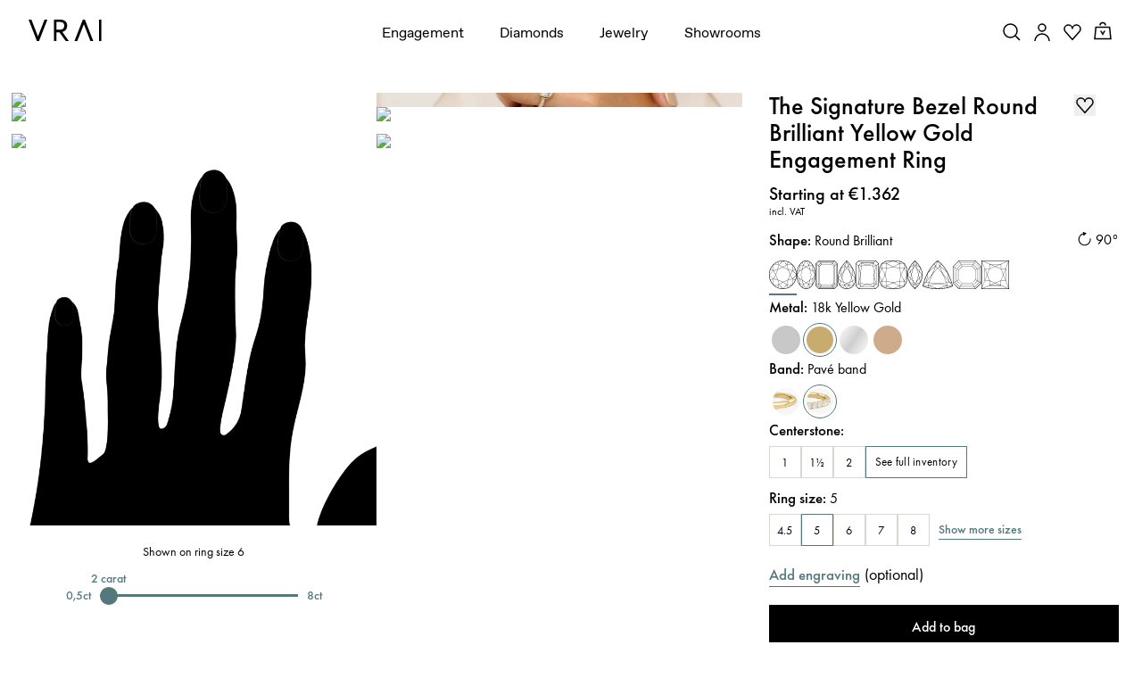

--- FILE ---
content_type: text/html; charset=utf-8
request_url: https://www.vrai.com/en-BE/engagement-ring/signature-bezel/round-brilliant-yellow-gold-16169955852354
body_size: 121927
content:
<!DOCTYPE html><html translate="no" lang="en-BE"><head><meta charSet="utf-8" data-next-head=""/><meta name="viewport" content="width=device-width" data-next-head=""/><meta property="og:type" content="website" data-next-head=""/><meta property="og:locale" content="en-BE" data-next-head=""/><link rel="icon" href="https://cdn.shopify.com/s/files/1/2119/7099/files/favicon.ico?v=1677790346" data-next-head=""/><title data-next-head="">The Signature Bezel Round Brilliant Engagement Ring in  Yellow Gold with a Pavé Band | VRAI</title><meta name="robots" content="noindex,follow" data-next-head=""/><meta name="description" content="Discover the Signature Bezel Round Brilliant Engagement Ring in Yellow Gold with a Pavé Band and a bezel setting that draws in light. Shop now." data-next-head=""/><meta name="theme-color" content="#f7f7f7" data-next-head=""/><link rel="alternate" hrefLang="x-default" href="https://www.vrai.com/engagement-ring/signature-bezel/round-brilliant-yellow-gold-16169943334978" data-next-head=""/><link rel="alternate" hrefLang="en-US" href="https://www.vrai.com/engagement-ring/signature-bezel/round-brilliant-yellow-gold-16169943334978" data-next-head=""/><link rel="alternate" hrefLang="es-ES" href="https://www.vrai.com/es-ES/engagement-ring/signature-bezel/round-brilliant-yellow-gold-16169943334978" data-next-head=""/><link rel="alternate" hrefLang="de-DE" href="https://www.vrai.com/de-DE/engagement-ring/signature-bezel/round-brilliant-yellow-gold-16169943334978" data-next-head=""/><link rel="alternate" hrefLang="en-CA" href="https://www.vrai.com/en-CA/engagement-ring/signature-bezel/round-brilliant-yellow-gold-16169943334978" data-next-head=""/><link rel="alternate" hrefLang="fr-CA" href="https://www.vrai.com/fr-CA/engagement-ring/signature-bezel/round-brilliant-yellow-gold-16169943334978" data-next-head=""/><link rel="alternate" hrefLang="en-GB" href="https://www.vrai.com/en-GB/engagement-ring/signature-bezel/round-brilliant-yellow-gold-16169943334978" data-next-head=""/><link rel="alternate" hrefLang="en-AU" href="https://www.vrai.com/en-AU/engagement-ring/signature-bezel/round-brilliant-yellow-gold-16169943334978" data-next-head=""/><meta property="og:title" content="The Signature Bezel Round Brilliant Engagement Ring in  Yellow Gold with a Pavé Band | VRAI" data-next-head=""/><meta property="og:description" content="Discover the Signature Bezel Round Brilliant Engagement Ring in Yellow Gold with a Pavé Band and a bezel setting that draws in light. Shop now." data-next-head=""/><meta property="og:url" content="https://www.vrai.com/en-BE/engagement-ring/signature-bezel/round-brilliant-yellow-gold-16169943334978" data-next-head=""/><meta property="og:image" content="https://www.datocms-assets.com/25216/1592871479-web-signature-bezel-round-brilliant-1-5ct-pave-yellow-gold-front.jpg?auto=enhance&amp;crop=focalpoint&amp;fit=fillmax&amp;h=630&amp;q=75&amp;w=1200&amp;fm=avif&amp;fill=solid&amp;fill-color=f7f7f8" data-next-head=""/><meta property="og:image:alt" content="The Signature Bezel Round Brilliant Engagement Ring in  Yellow Gold with a Pavé Band | VRAI" data-next-head=""/><meta property="og:image:width" content="1200" data-next-head=""/><meta property="og:image:height" content="630" data-next-head=""/><link rel="canonical" href="https://www.vrai.com/en-BE/engagement-ring/signature-bezel/round-brilliant-yellow-gold-16169943334978" data-next-head=""/><link rel="preload" href="/_next/static/media/2260f98f0b3b95f4-s.p.woff2" as="font" type="font/woff2" crossorigin="anonymous" data-next-font="size-adjust"/><link rel="preload" href="/_next/static/media/6d8580466c814026-s.p.woff2" as="font" type="font/woff2" crossorigin="anonymous" data-next-font="size-adjust"/><link rel="preload" href="/_next/static/media/5c2348743cde9e91-s.p.woff2" as="font" type="font/woff2" crossorigin="anonymous" data-next-font="size-adjust"/><link rel="preload" href="/_next/static/media/0758c0db0bddf37b-s.p.woff2" as="font" type="font/woff2" crossorigin="anonymous" data-next-font="size-adjust"/><link rel="preload" href="/_next/static/media/a3e827c90dfedb70-s.p.woff2" as="font" type="font/woff2" crossorigin="anonymous" data-next-font="size-adjust"/><link rel="preload" href="/_next/static/media/25813f2f22e99762-s.p.woff" as="font" type="font/woff" crossorigin="anonymous" data-next-font="size-adjust"/><link rel="preload" href="/_next/static/media/81ec5a3f38c59142-s.p.ttf" as="font" type="font/ttf" crossorigin="anonymous" data-next-font="size-adjust"/><link rel="preload" href="/_next/static/media/294e654677003609-s.p.woff2" as="font" type="font/woff2" crossorigin="anonymous" data-next-font="size-adjust"/><link rel="preload" href="/_next/static/media/8be390b0d1b9f14e-s.p.woff2" as="font" type="font/woff2" crossorigin="anonymous" data-next-font="size-adjust"/><link rel="preload" href="/_next/static/media/0390fbee52d42221-s.p.woff2" as="font" type="font/woff2" crossorigin="anonymous" data-next-font="size-adjust"/><link rel="preload" href="/_next/static/media/167a850ff99853be-s.p.woff2" as="font" type="font/woff2" crossorigin="anonymous" data-next-font="size-adjust"/><link rel="preload" href="/_next/static/media/5302597510e87192-s.p.woff2" as="font" type="font/woff2" crossorigin="anonymous" data-next-font="size-adjust"/><link rel="preload" href="/_next/static/media/c430bf60a9020c70-s.p.woff2" as="font" type="font/woff2" crossorigin="anonymous" data-next-font="size-adjust"/><link rel="preload" href="/_next/static/css/408c5066b8da617c.css?dpl=dpl_4zAbjCXj2yNo28vWLjzWxx37oFdi" as="style"/><meta name="sentry-trace" content="c4350e2ee5f70a3f425310c7fcff1ab6-ed3449b43e364225-0"/><meta name="baggage" content="sentry-environment=production,sentry-release=a7391cb20e9eaaacda237f98df349e979f05d314,sentry-public_key=59bab9a90694d0c9b274e797db1494f7,sentry-trace_id=c4350e2ee5f70a3f425310c7fcff1ab6,sentry-sampled=false,sentry-sample_rand=0.2840065910003413,sentry-sample_rate=0.1"/><script type="application/ld+json" data-next-head="">{"@context":"https://schema.org","@type":"Organization","@id":"https://www.vrai.com#organization","name":"VRAI","url":"https://www.vrai.com","sameAs":["https://www.tiktok.com/@vraiofficial","https://www.youtube.com/channel/UCIPeV9lQt57YWJw-f0i0V6A","https://www.linkedin.com/company/vrai-jewelry-llc/","https://www.facebook.com/VRAIjewelry/","https://www.instagram.com/vraiofficial/","https://www.pinterest.com/vrai/"],"logo":"https://www.vrai.com/static/logo.svg","email":"help@vrai.com","description":"Explore lab-created diamond engagement rings, wedding bands, and more with VRAI - the first certified true zero-emission diamond producer. Shop now.","telephone":"+18559564488","contactPoint":[{"@type":"ContactPoint","contactType":"Customer Service","email":"hello@vrai.com"}]}</script><script type="application/ld+json" data-next-head="">{"@context":"https://schema.org","@type":"Product","description":"Discover the Signature Bezel Round Brilliant Engagement Ring in Yellow Gold with a Pavé Band and a bezel setting that draws in light. Shop now.","material":"yellow-gold","hasMerchantReturnPolicy":[{"@type":"MerchantReturnPolicy","merchantReturnLink":"https://www.vrai.com/returns-exchanges","applicableCountry":"US","merchantReturnDays":"30","returnMethod":"https://schema.org/ReturnByMail","restockingFee":{"@type":"MonetaryAmount","value":"300","currency":"USD"},"returnFees":"https://schema.org/RestockingFees","itemCondition":"https://schema.org/NewCondition","returnPolicyCategory":"https://schema.org/MerchantReturnFiniteReturnWindow"},{"@type":"MerchantReturnPolicy","merchantReturnLink":"https://www.vrai.com/returns-exchanges","applicableCountry":"US","merchantReturnDays":"30","returnMethod":"https://schema.org/ReturnByMail","returnFees":"https://schema.org/FreeReturn","itemCondition":"https://schema.org/NewCondition","returnPolicyCategory":"https://schema.org/MerchantReturnInStoreCredit"}],"image":["https://www.datocms-assets.com/25216/1592871479-web-signature-bezel-round-brilliant-1-5ct-pave-yellow-gold-front.jpg","https://www.datocms-assets.com/25216/1592871504-web-signature-bezel-round-brilliant-1-5ct-pave-yellow-gold-upright.jpg","https://www.datocms-assets.com/25216/1592871537-web-signature-bezel-round-brilliant-1-5ct-pave-yellow-gold-side.jpg","https://www.datocms-assets.com/25216/1593575277-web-signature-bezel-round-brilliant-1-5ct-pave-yellow-gold-profile.jpg","https://www.datocms-assets.com/25216/1592871577-web-signature-bezel-round-brilliant-1-5ct-pave-yellow-gold-detail.jpg"],"brand":{"@type":"Brand","name":"VRAI"},"offers":[{"price":"1362.00","priceCurrency":"USD","priceValidUntil":"2040-12-31","itemCondition":"https://schema.org/NewCondition","availability":"https://schema.org/InStock","url":"","shippingDetails":[{"shippingRate":{"@type":"MonetaryAmount","value":"10.00","currency":"USD"},"shippingDestination":{"@type":"DefinedRegion","addressCountry":"US"},"deliveryTime":{"@type":"ShippingDeliveryTime","handlingTime":{"@type":"QuantitativeValue","minValue":"31","maxValue":"31","unitCode":"d"},"transitTime":{"@type":"QuantitativeValue","minValue":"2","maxValue":"2","unitCode":"d"}}},{"shippingRate":{"@type":"MonetaryAmount","value":"50.00","currency":"USD"},"shippingDestination":{"@type":"DefinedRegion","addressCountry":"US"},"deliveryTime":{"@type":"ShippingDeliveryTime","handlingTime":{"@type":"QuantitativeValue","minValue":"31","maxValue":"31","unitCode":"d"},"transitTime":{"@type":"QuantitativeValue","minValue":"1","maxValue":"1","unitCode":"d"}}}],"@type":"Offer","seller":{"@type":"Organization","name":"VRAI"}}],"name":"The Signature Bezel Round Brilliant Engagement Ring in  Yellow Gold with a Pavé Band | VRAI"}</script><link rel="preload" as="image" imageSrcSet="https://assets.vrai.com/25216/1592871479-web-signature-bezel-round-brilliant-1-5ct-pave-yellow-gold-front.jpg?auto=compress&amp;fit=crop&amp;crop=focalpoint&amp;crop=focalpoint&amp;fm=avif&amp;q=75&amp;w=600&amp;h=600&amp;dpr=2 256w, https://assets.vrai.com/25216/1592871479-web-signature-bezel-round-brilliant-1-5ct-pave-yellow-gold-front.jpg?auto=compress&amp;fit=crop&amp;crop=focalpoint&amp;crop=focalpoint&amp;fm=avif&amp;q=75&amp;w=600&amp;h=600&amp;dpr=2 384w, https://assets.vrai.com/25216/1592871479-web-signature-bezel-round-brilliant-1-5ct-pave-yellow-gold-front.jpg?auto=compress&amp;fit=crop&amp;crop=focalpoint&amp;crop=focalpoint&amp;fm=avif&amp;q=75&amp;w=600&amp;h=600&amp;dpr=2 576w, https://assets.vrai.com/25216/1592871479-web-signature-bezel-round-brilliant-1-5ct-pave-yellow-gold-front.jpg?auto=compress&amp;fit=crop&amp;crop=focalpoint&amp;crop=focalpoint&amp;fm=avif&amp;q=75&amp;w=600&amp;h=600&amp;dpr=2 768w, https://assets.vrai.com/25216/1592871479-web-signature-bezel-round-brilliant-1-5ct-pave-yellow-gold-front.jpg?auto=compress&amp;fit=crop&amp;crop=focalpoint&amp;crop=focalpoint&amp;fm=avif&amp;q=75&amp;w=600&amp;h=600&amp;dpr=2 992w, https://assets.vrai.com/25216/1592871479-web-signature-bezel-round-brilliant-1-5ct-pave-yellow-gold-front.jpg?auto=compress&amp;fit=crop&amp;crop=focalpoint&amp;crop=focalpoint&amp;fm=avif&amp;q=75&amp;w=600&amp;h=600&amp;dpr=2 1200w, https://assets.vrai.com/25216/1592871479-web-signature-bezel-round-brilliant-1-5ct-pave-yellow-gold-front.jpg?auto=compress&amp;fit=crop&amp;crop=focalpoint&amp;crop=focalpoint&amp;fm=avif&amp;q=75&amp;w=600&amp;h=600&amp;dpr=2 1440w" imageSizes="(max-width: 768px) 100vw, (max-width: 1200px) 50vw, 33vw" data-next-head=""/><link rel="preload" as="image" imageSrcSet="https://image.mux.com/QnPu1kMCLbBXfQiLuCEMBEZzkygm2oIi/thumbnail.jpg?auto=format%2C+compress&amp;ar=1%253A1&amp;fit=crop&amp;crop=focalpoint&amp;w=576&amp;q=50 576w, https://image.mux.com/QnPu1kMCLbBXfQiLuCEMBEZzkygm2oIi/thumbnail.jpg?auto=format%2C+compress&amp;ar=1%253A1&amp;fit=crop&amp;crop=focalpoint&amp;w=768&amp;q=50 768w, https://image.mux.com/QnPu1kMCLbBXfQiLuCEMBEZzkygm2oIi/thumbnail.jpg?auto=format%2C+compress&amp;ar=1%253A1&amp;fit=crop&amp;crop=focalpoint&amp;w=992&amp;q=50 992w, https://image.mux.com/QnPu1kMCLbBXfQiLuCEMBEZzkygm2oIi/thumbnail.jpg?auto=format%2C+compress&amp;ar=1%253A1&amp;fit=crop&amp;crop=focalpoint&amp;w=1200&amp;q=50 1200w, https://image.mux.com/QnPu1kMCLbBXfQiLuCEMBEZzkygm2oIi/thumbnail.jpg?auto=format%2C+compress&amp;ar=1%253A1&amp;fit=crop&amp;crop=focalpoint&amp;w=1440&amp;q=50 1440w" imageSizes="100vw" data-next-head=""/><link rel="preload" as="image" imageSrcSet="https://assets.vrai.com/25216/1592871504-web-signature-bezel-round-brilliant-1-5ct-pave-yellow-gold-upright.jpg?auto=compress&amp;fit=crop&amp;crop=focalpoint&amp;crop=focalpoint&amp;fm=avif&amp;q=75&amp;w=600&amp;h=600&amp;dpr=2 256w, https://assets.vrai.com/25216/1592871504-web-signature-bezel-round-brilliant-1-5ct-pave-yellow-gold-upright.jpg?auto=compress&amp;fit=crop&amp;crop=focalpoint&amp;crop=focalpoint&amp;fm=avif&amp;q=75&amp;w=600&amp;h=600&amp;dpr=2 384w, https://assets.vrai.com/25216/1592871504-web-signature-bezel-round-brilliant-1-5ct-pave-yellow-gold-upright.jpg?auto=compress&amp;fit=crop&amp;crop=focalpoint&amp;crop=focalpoint&amp;fm=avif&amp;q=75&amp;w=600&amp;h=600&amp;dpr=2 576w, https://assets.vrai.com/25216/1592871504-web-signature-bezel-round-brilliant-1-5ct-pave-yellow-gold-upright.jpg?auto=compress&amp;fit=crop&amp;crop=focalpoint&amp;crop=focalpoint&amp;fm=avif&amp;q=75&amp;w=600&amp;h=600&amp;dpr=2 768w, https://assets.vrai.com/25216/1592871504-web-signature-bezel-round-brilliant-1-5ct-pave-yellow-gold-upright.jpg?auto=compress&amp;fit=crop&amp;crop=focalpoint&amp;crop=focalpoint&amp;fm=avif&amp;q=75&amp;w=600&amp;h=600&amp;dpr=2 992w, https://assets.vrai.com/25216/1592871504-web-signature-bezel-round-brilliant-1-5ct-pave-yellow-gold-upright.jpg?auto=compress&amp;fit=crop&amp;crop=focalpoint&amp;crop=focalpoint&amp;fm=avif&amp;q=75&amp;w=600&amp;h=600&amp;dpr=2 1200w, https://assets.vrai.com/25216/1592871504-web-signature-bezel-round-brilliant-1-5ct-pave-yellow-gold-upright.jpg?auto=compress&amp;fit=crop&amp;crop=focalpoint&amp;crop=focalpoint&amp;fm=avif&amp;q=75&amp;w=600&amp;h=600&amp;dpr=2 1440w" imageSizes="(max-width: 768px) 100vw, (max-width: 1200px) 50vw, 33vw" data-next-head=""/><link rel="preload" as="image" imageSrcSet="https://assets.vrai.com/25216/1592871537-web-signature-bezel-round-brilliant-1-5ct-pave-yellow-gold-side.jpg?auto=compress&amp;fit=crop&amp;crop=focalpoint&amp;crop=focalpoint&amp;fm=avif&amp;q=75&amp;w=600&amp;h=600&amp;dpr=2 256w, https://assets.vrai.com/25216/1592871537-web-signature-bezel-round-brilliant-1-5ct-pave-yellow-gold-side.jpg?auto=compress&amp;fit=crop&amp;crop=focalpoint&amp;crop=focalpoint&amp;fm=avif&amp;q=75&amp;w=600&amp;h=600&amp;dpr=2 384w, https://assets.vrai.com/25216/1592871537-web-signature-bezel-round-brilliant-1-5ct-pave-yellow-gold-side.jpg?auto=compress&amp;fit=crop&amp;crop=focalpoint&amp;crop=focalpoint&amp;fm=avif&amp;q=75&amp;w=600&amp;h=600&amp;dpr=2 576w, https://assets.vrai.com/25216/1592871537-web-signature-bezel-round-brilliant-1-5ct-pave-yellow-gold-side.jpg?auto=compress&amp;fit=crop&amp;crop=focalpoint&amp;crop=focalpoint&amp;fm=avif&amp;q=75&amp;w=600&amp;h=600&amp;dpr=2 768w, https://assets.vrai.com/25216/1592871537-web-signature-bezel-round-brilliant-1-5ct-pave-yellow-gold-side.jpg?auto=compress&amp;fit=crop&amp;crop=focalpoint&amp;crop=focalpoint&amp;fm=avif&amp;q=75&amp;w=600&amp;h=600&amp;dpr=2 992w, https://assets.vrai.com/25216/1592871537-web-signature-bezel-round-brilliant-1-5ct-pave-yellow-gold-side.jpg?auto=compress&amp;fit=crop&amp;crop=focalpoint&amp;crop=focalpoint&amp;fm=avif&amp;q=75&amp;w=600&amp;h=600&amp;dpr=2 1200w, https://assets.vrai.com/25216/1592871537-web-signature-bezel-round-brilliant-1-5ct-pave-yellow-gold-side.jpg?auto=compress&amp;fit=crop&amp;crop=focalpoint&amp;crop=focalpoint&amp;fm=avif&amp;q=75&amp;w=600&amp;h=600&amp;dpr=2 1440w" imageSizes="(max-width: 768px) 100vw, (max-width: 1200px) 50vw, 33vw" data-next-head=""/><link rel="preload" as="image" imageSrcSet="https://assets.vrai.com/25216/1592871479-web-signature-bezel-round-brilliant-1-5ct-pave-yellow-gold-front.jpg?auto=format%2C+compress&amp;ar=1%253A1&amp;fit=crop&amp;crop=focalpoint&amp;w=16&amp;q=60 16w, https://assets.vrai.com/25216/1592871479-web-signature-bezel-round-brilliant-1-5ct-pave-yellow-gold-front.jpg?auto=format%2C+compress&amp;ar=1%253A1&amp;fit=crop&amp;crop=focalpoint&amp;w=32&amp;q=60 32w, https://assets.vrai.com/25216/1592871479-web-signature-bezel-round-brilliant-1-5ct-pave-yellow-gold-front.jpg?auto=format%2C+compress&amp;ar=1%253A1&amp;fit=crop&amp;crop=focalpoint&amp;w=48&amp;q=60 48w, https://assets.vrai.com/25216/1592871479-web-signature-bezel-round-brilliant-1-5ct-pave-yellow-gold-front.jpg?auto=format%2C+compress&amp;ar=1%253A1&amp;fit=crop&amp;crop=focalpoint&amp;w=64&amp;q=60 64w, https://assets.vrai.com/25216/1592871479-web-signature-bezel-round-brilliant-1-5ct-pave-yellow-gold-front.jpg?auto=format%2C+compress&amp;ar=1%253A1&amp;fit=crop&amp;crop=focalpoint&amp;w=96&amp;q=60 96w, https://assets.vrai.com/25216/1592871479-web-signature-bezel-round-brilliant-1-5ct-pave-yellow-gold-front.jpg?auto=format%2C+compress&amp;ar=1%253A1&amp;fit=crop&amp;crop=focalpoint&amp;w=128&amp;q=60 128w, https://assets.vrai.com/25216/1592871479-web-signature-bezel-round-brilliant-1-5ct-pave-yellow-gold-front.jpg?auto=format%2C+compress&amp;ar=1%253A1&amp;fit=crop&amp;crop=focalpoint&amp;w=256&amp;q=60 256w, https://assets.vrai.com/25216/1592871479-web-signature-bezel-round-brilliant-1-5ct-pave-yellow-gold-front.jpg?auto=format%2C+compress&amp;ar=1%253A1&amp;fit=crop&amp;crop=focalpoint&amp;w=384&amp;q=60 384w, https://assets.vrai.com/25216/1592871479-web-signature-bezel-round-brilliant-1-5ct-pave-yellow-gold-front.jpg?auto=format%2C+compress&amp;ar=1%253A1&amp;fit=crop&amp;crop=focalpoint&amp;w=576&amp;q=60 576w, https://assets.vrai.com/25216/1592871479-web-signature-bezel-round-brilliant-1-5ct-pave-yellow-gold-front.jpg?auto=format%2C+compress&amp;ar=1%253A1&amp;fit=crop&amp;crop=focalpoint&amp;w=768&amp;q=60 768w, https://assets.vrai.com/25216/1592871479-web-signature-bezel-round-brilliant-1-5ct-pave-yellow-gold-front.jpg?auto=format%2C+compress&amp;ar=1%253A1&amp;fit=crop&amp;crop=focalpoint&amp;w=992&amp;q=60 992w, https://assets.vrai.com/25216/1592871479-web-signature-bezel-round-brilliant-1-5ct-pave-yellow-gold-front.jpg?auto=format%2C+compress&amp;ar=1%253A1&amp;fit=crop&amp;crop=focalpoint&amp;w=1200&amp;q=60 1200w, https://assets.vrai.com/25216/1592871479-web-signature-bezel-round-brilliant-1-5ct-pave-yellow-gold-front.jpg?auto=format%2C+compress&amp;ar=1%253A1&amp;fit=crop&amp;crop=focalpoint&amp;w=1440&amp;q=60 1440w" imageSizes="(max-width: 991px) 100vw, 0vw" data-next-head=""/><script type="application/ld+json" data-next-head="">{"@context":"https://schema.org","@type":"BreadcrumbList","itemListElement":[{"@type":"ListItem","position":1,"item":{"@id":"https://www.vrai.com","name":"Home"}},{"@type":"ListItem","position":2,"item":{"@id":"https://www.vrai.com/engagement-rings","name":"Engagement Rings"}},{"@type":"ListItem","position":3,"item":{"@id":"https://www.vrai.com/engagement-rings/round-brilliant-cut","name":"Round Brilliant"}},{"@type":"ListItem","position":4,"item":{"@id":"https://www.vrai.com/engagement-rings/round-brilliant-cut/vintage-inspired","name":"Vintage Inspired"}},{"@type":"ListItem","position":5,"item":{"@id":"https://www.vrai.com/engagement-rings/round-brilliant-cut/vintage-inspired/yellow-gold","name":"Yellow Gold"}},{"@type":"ListItem","position":6,"item":{"@id":"https://www.vrai.com/engagement-ring/signature-bezel/round-brilliant-yellow-gold-16169955852354","name":"The Signature Bezel"}}]}</script><link rel="stylesheet" href="/_next/static/css/408c5066b8da617c.css?dpl=dpl_4zAbjCXj2yNo28vWLjzWxx37oFdi" data-n-g=""/><noscript data-n-css=""></noscript><script defer="" noModule="" src="/_next/static/chunks/polyfills-42372ed130431b0a.js?dpl=dpl_4zAbjCXj2yNo28vWLjzWxx37oFdi"></script><script src="https://clerk.vrai.com/npm/@clerk/clerk-js@5/dist/clerk.browser.js" data-clerk-js-script="true" async="" data-clerk-publishable-key="pk_live_Y2xlcmsudnJhaS5jb20k" data-nscript="beforeInteractive"></script><script src="/_next/static/chunks/webpack-2e1ddc9f894481a8.js?dpl=dpl_4zAbjCXj2yNo28vWLjzWxx37oFdi" defer=""></script><script src="/_next/static/chunks/framework-53e42fdad4d6657a.js?dpl=dpl_4zAbjCXj2yNo28vWLjzWxx37oFdi" defer=""></script><script src="/_next/static/chunks/main-63ff191f03a2596f.js?dpl=dpl_4zAbjCXj2yNo28vWLjzWxx37oFdi" defer=""></script><script src="/_next/static/chunks/pages/_app-b7f89a79c88f6de0.js?dpl=dpl_4zAbjCXj2yNo28vWLjzWxx37oFdi" defer=""></script><script src="/_next/static/chunks/9645-58d8c482ef352313.js?dpl=dpl_4zAbjCXj2yNo28vWLjzWxx37oFdi" defer=""></script><script src="/_next/static/chunks/7418-5aab7323f3b966a4.js?dpl=dpl_4zAbjCXj2yNo28vWLjzWxx37oFdi" defer=""></script><script src="/_next/static/chunks/8177-f6e1f09c4b14ec31.js?dpl=dpl_4zAbjCXj2yNo28vWLjzWxx37oFdi" defer=""></script><script src="/_next/static/chunks/pages/engagement-ring/%5BcollectionSlug%5D/%5BproductSlug%5D-a7042d8470523ea3.js?dpl=dpl_4zAbjCXj2yNo28vWLjzWxx37oFdi" defer=""></script><script src="/_next/static/_uhuQoBaGf6kXMPpQPFxn/_buildManifest.js?dpl=dpl_4zAbjCXj2yNo28vWLjzWxx37oFdi" defer=""></script><script src="/_next/static/_uhuQoBaGf6kXMPpQPFxn/_ssgManifest.js?dpl=dpl_4zAbjCXj2yNo28vWLjzWxx37oFdi" defer=""></script><style data-styled="" data-styled-version="5.3.11">.kJyomk .fs-0,.kJyomk .fs-1{fill:#fff;stroke:#3c3c3b;stroke-width:0.8577;stroke-linecap:round;stroke-linejoin:round;stroke-miterlimit:10;}/*!sc*/
.kJyomk .fs-1{stroke-width:0.1072;}/*!sc*/
data-styled.g1[id="sc-e72c2f9c-0"]{content:"kJyomk,"}/*!sc*/
.igzorI{width:100%;}/*!sc*/
.igzorI button{text-align:center;width:100%;padding:1rem 2rem;font-size:var(--font-size-xsmall);-webkit-transition:0.25s;transition:0.25s;font-weight:500;}/*!sc*/
.igzorI button a{color:inherit;font-weight:500;}/*!sc*/
.igzorI.disabled button{cursor:not-allowed;}/*!sc*/
.igzorI.button-style--solid button{background-color:var(--color-black);color:var(--color-white);border:0.2rem solid var(--color-black);}/*!sc*/
.igzorI.button-style--solid button:hover{background-color:var(--color-white);color:var(--color-black);border-color:var(--color-black);}/*!sc*/
.igzorI.button-style--solid.color-theme--white button{border:0.2rem solid var(--color-white);color:var(--color-black);background-color:var(--color-white);}/*!sc*/
.igzorI.button-style--solid.color-theme--white button:hover{background-color:var(--color-black);color:var(--color-white);border-color:var(--color-black);}/*!sc*/
.igzorI.button-style--solid.color-theme--teal button{border:0.2rem solid var(--color-teal);color:var(--color-white);background-color:var(--color-teal);}/*!sc*/
.igzorI.button-style--solid.color-theme--teal button:hover{background-color:var(--color-white);color:var(--color-teal);border-color:var(--color-teal);}/*!sc*/
.igzorI.button-style--solid.color-theme--grey button{border:0.2rem solid var(--color-lightest-grey);color:var(--color-black);background-color:var(--color-lightest-grey);font-weight:400;min-height:4.7rem;}/*!sc*/
.igzorI.button-style--solid.color-theme--grey button:hover{background-color:var(--color-lightest-grey);color:var(--color-grey);border-color:var(--color-lightest-grey);}/*!sc*/
.igzorI.button-style--outline button{background-color:transparent;}/*!sc*/
.igzorI.button-style--outline.color-theme--oos button{border:0.1rem solid rgb(216,214,209);color:rgb(115,115,104);}/*!sc*/
.igzorI.button-style--outline.color-theme--oos button:hover{color:rgb(115,115,104);}/*!sc*/
.igzorI.button-style--outline.color-theme--black button{border:0.1rem solid var(--color-black);color:var(--color-black);}/*!sc*/
.igzorI.button-style--outline.color-theme--black button:hover{background-color:var(--color-black);color:var(--color-white);}/*!sc*/
.igzorI.button-style--outline.color-theme--white button{border:0.1rem solid var(--color-white);color:var(--color-white);}/*!sc*/
.igzorI.button-style--outline.color-theme--white button:hover{background-color:var(--color-white);color:var(--color-black);}/*!sc*/
.igzorI.button-style--outline.m-color-theme--white button{border:0.1rem solid var(--color-white);color:var(--color-white);}/*!sc*/
.igzorI.button-style--outline.m-color-theme--white button:hover{background-color:var(--color-white);color:var(--color-black);}/*!sc*/
@media (max-width:767px){.igzorI.button-style--outline.m-color-theme--black button{border:0.1rem solid var(--color-black);color:var(--color-black);}.igzorI.button-style--outline.m-color-theme--black button:hover{background-color:var(--color-black);color:var(--color-white);}}/*!sc*/
.igzorI.button-style--underline{width:auto;}/*!sc*/
.igzorI.button-style--underline button{width:auto;padding:0;border-bottom:0.1rem solid var(--color-black);background-color:transparent;display:inline-block;color:var(--color-black);}/*!sc*/
.igzorI.button-style--underline button:hover{opacity:0.7;}/*!sc*/
.igzorI.button-style--underline.color-theme--teal button{color:var(--color-teal);border-bottom:0.1rem solid var(--color-teal);}/*!sc*/
.igzorI.button-style--underline.color-theme--white button{color:var(--color-white);border-bottom:0.1rem solid var(--color-white);}/*!sc*/
@media (max-width:767px){.igzorI.button-style--underline.m-color-theme--teal button{border-bottom:0.1rem solid var(--color-teal);color:var(--color-teal);}.igzorI.button-style--underline.m-color-theme--teal button:hover{background-color:var(--color-black);color:var(--color-white);}}/*!sc*/
@media (max-width:767px){.igzorI.button-style--underline.m-color-theme--black button{border-bottom:0.1rem solid var(--color-black);color:var(--color-black);}.igzorI.button-style--underline.m-color-theme--black button:hover{color:var(--color-black);}}/*!sc*/
@media (max-width:767px){.igzorI.button-style--underline.m-color-theme--white button{border-bottom:0.1rem solid var(--color-white);color:var(--color-white);}.igzorI.button-style--underline.m-color-theme--white button:hover{color:var(--color-white);}}/*!sc*/
.igzorI.button-style--text-underline{width:auto;}/*!sc*/
.igzorI.button-style--text-underline button{width:auto;padding:0;-webkit-text-decoration:underline;text-decoration:underline;background-color:transparent;display:inline-block;color:var(--color-black);}/*!sc*/
.igzorI.button-style--text-underline button:hover{opacity:0.7;}/*!sc*/
.igzorI.button-style--text-underline.color-theme--teal button{color:var(--color-teal);}/*!sc*/
.igzorI.button-style--text-underline.color-theme--white button{color:var(--color-white);}/*!sc*/
.igzorI.text-size--small button{font-size:var(--font-size-xxsmall);}/*!sc*/
.igzorI.text-size--normal button{font-size:var(--font-size-xsmall);}/*!sc*/
.igzorI.text-size--medium button{font-size:var(--font-size-xxsmall);}/*!sc*/
.igzorI.font-weight--normal button{font-weight:var(--font-weight-normal);}/*!sc*/
.igzorI.font-weight--medium button{font-weight:var(--font-weight-medium);}/*!sc*/
.igzorI.font-weight--bold button{font-weight:var(--font-weight-bold);}/*!sc*/
data-styled.g5[id="sc-99648e42-0"]{content:"igzorI,"}/*!sc*/
.dGJBnA.with-styles{margin:1.6rem auto 0;font-weight:var(--font-weight-normal);font-size:var(--font-size-xsmall);margin-bottom:1rem;}/*!sc*/
.dGJBnA.with-styles a{-webkit-text-decoration:underline;text-decoration:underline;}/*!sc*/
.dGJBnA.with-styles p{font-weight:var(--font-weight-normal);font-size:var(--font-size-xsmall);}/*!sc*/
.dGJBnA.with-styles p p:not(:last-child){margin-bottom:2rem;}/*!sc*/
.dGJBnA.with-styles h1{font-weight:var(--font-weight-normal);font-size:42px;line-height:1.2;}/*!sc*/
@media (max-width:767px){.dGJBnA.with-styles h1{font-size:2.8rem;}}/*!sc*/
.dGJBnA.with-styles h2,.dGJBnA.with-styles strong{font-weight:var(--font-weight-medium);line-height:1.2;}/*!sc*/
@media (max-width:767px){.dGJBnA.with-styles h2,.dGJBnA.with-styles strong{font-size:2.4rem;}}/*!sc*/
.dGJBnA.with-styles ol,.dGJBnA.with-styles ul{-webkit-letter-spacing:0px;-moz-letter-spacing:0px;-ms-letter-spacing:0px;letter-spacing:0px;font-family:var(--font-family-main);font-style:normal;font-size:var(--font-size-xsmall);font-weight:400;line-height:2.4rem;}/*!sc*/
.dGJBnA.with-styles ol{list-style-type:decimal;padding-left:20px;}/*!sc*/
.dGJBnA.with-styles ul{list-style-type:disc;padding-left:20px;}/*!sc*/
.dGJBnA.with-styles.-links-teal a{color:var(--color-teal);}/*!sc*/
.dGJBnA.with-styles.-opt-in{display:inline-block;padding-left:0.5rem;margin:0.5rem 0 0;font-size:var(--font-size-xxxsmall);}/*!sc*/
.dGJBnA.with-styles.-modularSideBySideBlock{margin:0;}/*!sc*/
.dGJBnA.with-styles.-modularSideBySideBlock h2{font-size:var(--font-size-xsmall);}/*!sc*/
@media (min-width:992px){.dGJBnA.with-styles.-modularSideBySideBlock h2{font-size:2.2rem;}}/*!sc*/
.dGJBnA.with-styles.-modularSideBySideBlock h2{font-size:var(--font-size-xsmall);}/*!sc*/
@media (min-width:992px){.dGJBnA.with-styles.-modularSideBySideBlock h2{font-size:2.2rem;}}/*!sc*/
.dGJBnA.with-styles.-modularSideBySideBlock strong{font-size:unset;}/*!sc*/
.dGJBnA.with-styles.-modularSideBySideBlock h3{font-size:var(--font-size-xsmall);}/*!sc*/
.dGJBnA.with-styles.-textOnlyBlock{max-width:90vw;}/*!sc*/
@media (min-width:62em){.dGJBnA.with-styles.-textOnlyBlock{max-width:714px;}}/*!sc*/
.dGJBnA.with-styles.-textOnlyBlock.-vrai-created-diamond{margin:0 auto;}/*!sc*/
.dGJBnA.with-styles.-textOnlyBlock.-vrai-created-diamond p:not(:last-child){margin-bottom:1rem;}/*!sc*/
.dGJBnA.with-styles.-textOnlyBlock.-snug-center-copy p{margin-top:0;}/*!sc*/
@media (max-width:767px){.dGJBnA.with-styles.-textOnlyBlock.-snug-center-copy p{text-align:center;}}/*!sc*/
data-styled.g9[id="sc-dd91808f-0"]{content:"dGJBnA,"}/*!sc*/
.dqnGQb{width:100%;}/*!sc*/
.dqnGQb > div{position:unset !important;}/*!sc*/
.dqnGQb .image{object-fit:cover !important;width:100% !important;position:relative !important;}/*!sc*/
data-styled.g15[id="sc-26c76bee-0"]{content:"dqnGQb,"}/*!sc*/
.kBBoWt .progress-bar{position:fixed;top:0;left:0;width:0;height:0.2rem;background-color:var(--color-teal);z-index:9999;}/*!sc*/
.kBBoWt .progress-bar.loading{-webkit-transition:width 1s;transition:width 1s;width:100%;}/*!sc*/
data-styled.g24[id="sc-adb68ba5-0"]{content:"kBBoWt,"}/*!sc*/
.hDmDHr button,.hDmDHr a{-webkit-transition:0.25s;transition:0.25s;font-family:var(--font-family-mendes-body);margin:0 auto;}/*!sc*/
.hDmDHr button[disabled]{opacity:0.5;cursor:not-allowed;}/*!sc*/
.hDmDHr.text-size--small a,.hDmDHr.text-size--small button{font-size:var(--font-size-xxxsmall);}/*!sc*/
.hDmDHr.text-size--normal a,.hDmDHr.text-size--normal button{font-size:var(--font-size-xxsmall);}/*!sc*/
.hDmDHr.text-size--large a,.hDmDHr.text-size--large button{font-size:var(--font-size-xsmall);}/*!sc*/
data-styled.g31[id="sc-88d55307-0"]{content:"hDmDHr,"}/*!sc*/
.hJvGxi p,.hJvGxi li,.hJvGxi span,.hJvGxi strong,.hJvGxi a,.hJvGxi button{font-family:var(--font-family-mendes-body);}/*!sc*/
.hJvGxi a,.hJvGxi button{-webkit-text-decoration:underline;text-decoration:underline;text-underline-offset:0.125em;}/*!sc*/
.hJvGxi.no-margin > p{margin:0 !important;}/*!sc*/
.hJvGxi ul{list-style-type:disc;padding-left:4rem;}/*!sc*/
.hJvGxi ol{list-style-type:decimal;}/*!sc*/
@media (max-width:767px){.hJvGxi ul{padding-left:4rem;}.hJvGxi ol{padding-left:4rem;}.hJvGxi ol li{text-indent:-7px;margin-left:7px;}.hJvGxi.body-xs p,.hJvGxi.body-xs li,.hJvGxi.body-xs span{font-size:1rem;line-height:1.1;text-transform:uppercase;font-weight:350;}.hJvGxi.body-s p,.hJvGxi.body-s li,.hJvGxi.body-s span{font-size:1.4rem;line-height:1.1;font-weight:350;}.hJvGxi.body-m p,.hJvGxi.body-m li,.hJvGxi.body-m span{font-size:1.6rem;line-height:1.4;font-weight:350;}.hJvGxi.body-l p,.hJvGxi.body-l li,.hJvGxi.body-l span{font-size:1.8rem;line-height:1.2;font-weight:350;}.hJvGxi.body-xl p,.hJvGxi.body-xl li,.hJvGxi.body-xl span{font-size:2.4rem;line-height:1.2;font-weight:350;}.hJvGxi.title-m p,.hJvGxi.title-m li,.hJvGxi.title-m span{font-family:var(--font-family-mendes-body);font-size:18px;line-height:22px;font-weight:350;}.hJvGxi.title-m-highlight p,.hJvGxi.title-m-highlight li,.hJvGxi.title-m-highlight span{font-family:var(--font-family-mendes-body);font-size:18px;line-height:26px;font-weight:500;}.hJvGxi.title-l p,.hJvGxi.title-l li,.hJvGxi.title-l span{font-family:var(--font-family-mendes-body);font-size:24px;line-height:27px;font-weight:350;}}/*!sc*/
@media (min-width:767px){.hJvGxi ul{padding-left:4rem;}.hJvGxi ol{padding-left:4rem;}.hJvGxi.md-body-xs p,.hJvGxi.md-body-xs li,.hJvGxi.md-body-xs span{font-size:1rem;line-height:1.2;text-transform:uppercase;font-weight:350;}.hJvGxi.md-body-s p,.hJvGxi.md-body-s li,.hJvGxi.md-body-s span{font-size:1.4rem;line-height:1.2;font-weight:350;}.hJvGxi.md-body-m p,.hJvGxi.md-body-m li,.hJvGxi.md-body-m span{font-size:1.6rem;line-height:1.4;font-weight:350;}.hJvGxi.md-body-l p,.hJvGxi.md-body-l li,.hJvGxi.md-body-l span{font-size:1.8rem;line-height:1.2;font-weight:350;}.hJvGxi.md-body-xl p,.hJvGxi.md-body-xl li,.hJvGxi.md-body-xl span{font-size:2.4rem;line-height:1.2;font-weight:350;}.hJvGxi.md-title-m p,.hJvGxi.md-title-m li,.hJvGxi.md-title-m span{font-family:var(--font-family-mendes-body);font-size:18px;line-height:26px;font-weight:350;}.hJvGxi.md-title-m-highlight p,.hJvGxi.md-title-m-highlight li,.hJvGxi.md-title-m-highlight span{font-family:var(--font-family-mendes-body);font-size:18px;line-height:26px;font-weight:500;}.hJvGxi.md-title-l p,.hJvGxi.md-title-l li,.hJvGxi.md-title-l span{font-family:var(--font-family-mendes-body);font-size:24px;line-height:27px;font-weight:350;}}/*!sc*/
data-styled.g32[id="sc-b01320b-0"]{content:"hJvGxi,"}/*!sc*/
.eJvnaN{background-color:transparent;padding:0;}/*!sc*/
data-styled.g62[id="sc-8323cf64-0"]{content:"eJvnaN,"}/*!sc*/
.bfQBBg{border-radius:50%;padding:0.3rem;height:3.8rem;width:3.8rem;}/*!sc*/
.bfQBBg .inner{border:1.5rem solid transparent;border-radius:50%;width:100%;height:100%;}/*!sc*/
.bfQBBg.selected{border:0.1rem solid var(--color-teal);}/*!sc*/
data-styled.g63[id="sc-8323cf64-1"]{content:"bfQBBg,"}/*!sc*/
.cuCyoD .icon{-webkit-transition:0.25s;transition:0.25s;}/*!sc*/
.cuCyoD .icon.isRotated{-webkit-transform:rotate(90deg) !important;-ms-transform:rotate(90deg) !important;transform:rotate(90deg) !important;}/*!sc*/
.cuCyoD.selected{border-bottom:0.2rem solid var(--color-teal);padding-bottom:0.5rem;}/*!sc*/
.cuCyoD .icon{gap:0.5rem;display:-webkit-box;display:-webkit-flex;display:-ms-flexbox;display:flex;}/*!sc*/
.cuCyoD .icon svg{height:3.2rem;width:auto;margin:0 auto;-webkit-transform:none;-ms-transform:none;transform:none;overflow:visible;}/*!sc*/
data-styled.g64[id="sc-8323cf64-2"]{content:"cuCyoD,"}/*!sc*/
.cOxxwl .inner{border:none;}/*!sc*/
.cOxxwl.yellow-gold .inner{background-color:rgb(200,171,110);}/*!sc*/
.cOxxwl.rose-gold .inner{background-color:rgb(206,172,139);}/*!sc*/
.cOxxwl.white-gold .inner{background:linear-gradient(305deg,rgb(254,254,254),rgb(206,206,206),transparent);border-color:var(--color-white);}/*!sc*/
.cOxxwl.platinum .inner{background-color:rgb(200,200,200);}/*!sc*/
.cOxxwl.sterling-silver .inner{background:linear-gradient(138deg,rgb(210,210,208) 0%,rgb(247,247,247) 50%,rgb(201,202,200) 100%);}/*!sc*/
.cOxxwl.black .inner{background-color:#000;}/*!sc*/
.cOxxwl.dark-green .inner{background-color:#1f4d4e;}/*!sc*/
.cOxxwl.white .inner{border:0.1rem solid #000;}/*!sc*/
.cOxxwl.turquoise .inner{background-color:#4faed9;}/*!sc*/
.cOxxwl.yellow .inner{background-color:#e9d540;}/*!sc*/
.cOxxwl.yellow-gold-and-platinum .inner{background:linear-gradient(45deg,#c8ab6e 50%,#c8c8c8 50%);}/*!sc*/
.cOxxwl.rose-gold-and-platinum .inner{background:linear-gradient(45deg,#ceac8b 50%,#c8c8c8 50%);}/*!sc*/
.cOxxwl.yellow-gold-and-white-gold{position:relative;display:-webkit-box;display:-webkit-flex;display:-ms-flexbox;display:flex;-webkit-align-items:center;-webkit-box-align:center;-ms-flex-align:center;align-items:center;-webkit-box-pack:center;-webkit-justify-content:center;-ms-flex-pack:center;justify-content:center;}/*!sc*/
.cOxxwl.yellow-gold-and-white-gold .inner{background-color:#c8ab6e;border-radius:50%;width:70%;height:70%;z-index:2;position:relative;}/*!sc*/
.cOxxwl.yellow-gold-and-white-gold::before{content:'';position:absolute;top:50%;left:50%;-webkit-transform:translate(-50%,-50%);-ms-transform:translate(-50%,-50%);transform:translate(-50%,-50%);width:calc(100% - 0.6rem);height:calc(100% - 0.6rem);background:linear-gradient(to bottom right,#e0e0e0,#ffffff);border-radius:50%;z-index:1;}/*!sc*/
.cOxxwl.white-gold-and-yellow-gold{position:relative;display:-webkit-box;display:-webkit-flex;display:-ms-flexbox;display:flex;-webkit-align-items:center;-webkit-box-align:center;-ms-flex-align:center;align-items:center;-webkit-box-pack:center;-webkit-justify-content:center;-ms-flex-pack:center;justify-content:center;}/*!sc*/
.cOxxwl.white-gold-and-yellow-gold .inner{background:linear-gradient(to bottom right,#e0e0e0,#ffffff);border-radius:50%;width:70%;height:70%;z-index:2;position:relative;}/*!sc*/
.cOxxwl.white-gold-and-yellow-gold::before{content:'';position:absolute;top:50%;left:50%;-webkit-transform:translate(-50%,-50%);-ms-transform:translate(-50%,-50%);transform:translate(-50%,-50%);width:calc(100% - 0.6rem);height:calc(100% - 0.6rem);background-color:#c8ab6e;border-radius:50%;z-index:1;}/*!sc*/
data-styled.g65[id="sc-8323cf64-3"]{content:"cOxxwl,"}/*!sc*/
.knbzIk{height:3.8rem;width:3.8rem;position:relative;}/*!sc*/
.knbzIk .inner{-webkit-box-pack:center;-webkit-justify-content:center;-ms-flex-pack:center;justify-content:center;-webkit-align-items:center;-webkit-box-align:center;-ms-flex-align:center;align-items:center;display:-webkit-box;display:-webkit-flex;display:-ms-flexbox;display:flex;}/*!sc*/
.knbzIk .inner img{border-radius:50%;width:30px;height:30px;position:absolute;}/*!sc*/
data-styled.g66[id="sc-8323cf64-4"]{content:"knbzIk,"}/*!sc*/
.dDjCEt{border:0.1rem solid #d8d6d1;min-width:3.6rem;min-height:3.6rem;text-align:center;font-size:1.3rem;color:var(--color-black);cursor:pointer;}/*!sc*/
.dDjCEt.selected{border-color:var(--color-teal);}/*!sc*/
.dDjCEt.-other{font-size:1.2rem;-webkit-letter-spacing:0.3px;-moz-letter-spacing:0.3px;-ms-letter-spacing:0.3px;letter-spacing:0.3px;line-height:1.3;padding:0 0.5rem;}/*!sc*/
@media (min-width:768px){.dDjCEt.-other{padding:0 1rem;font-size:1.3rem;}}/*!sc*/
.dDjCEt span.em-dash{font-family:-apple-system,BlinkMacSystemFont,Segoe UI,Roboto,Oxygen,Ubuntu,Cantarell,Fira Sans,Droid Sans,Helvetica Neue,sans-serif;position:relative;margin:0 3px;width:7px;height:1px;background:#000;display:inline-block;top:-3px;}/*!sc*/
data-styled.g67[id="sc-8323cf64-5"]{content:"dDjCEt,"}/*!sc*/
.kpSBAE .engraving-container{padding:0 0 1rem;}/*!sc*/
.kpSBAE .engraving-container .engraving-prompt-text{display:-webkit-box;display:-webkit-flex;display:-ms-flexbox;display:flex;-webkit-align-items:baseline;-webkit-box-align:baseline;-ms-flex-align:baseline;align-items:baseline;}/*!sc*/
.kpSBAE .engraving-container .engraving-prompt-text p{margin-left:0.5rem;display:inline-block;}/*!sc*/
.kpSBAE .engraving-container .engraving-prompt-text .engraving-cta button,.kpSBAE .engraving-container .engraving-prompt-text .engraving-cta a{font-size:1.7rem;}/*!sc*/
.kpSBAE .engraving-container .engraving-result-text{display:-webkit-box;display:-webkit-flex;display:-ms-flexbox;display:flex;-webkit-box-pack:justify;-webkit-justify-content:space-between;-ms-flex-pack:justify;justify-content:space-between;}/*!sc*/
.kpSBAE .engraving-container .engraving-result-text p span{font-weight:bold;margin-right:0.7rem;}/*!sc*/
.kpSBAE .engraving-container .engraving-result-text a,.kpSBAE .engraving-container .engraving-result-text button{font-size:1.4rem;}/*!sc*/
.kpSBAE .engraving-container .engraving-input-container{margin:2rem 0;}/*!sc*/
.kpSBAE .engraving-container .engraving-input-container.-engagement-ring input{font-family:var(--font-family-script-mt);font-size:1.9rem;}/*!sc*/
@media (min-width:768px){.kpSBAE .engraving-container .engraving-input-container.-engagement-ring input{font-size:1.6rem;}}/*!sc*/
.kpSBAE .engraving-container .engraving-input-container input{border:0.1rem solid #ccc;height:4rem;width:100%;padding-left:1rem;}/*!sc*/
.kpSBAE .engraving-container .engraving-input-container.is-initial input{max-width:4rem;padding-left:0;text-align:center;font-size:var(--font-size-xsmall);}/*!sc*/
.kpSBAE .engraving-container .engraving-input-container p{font-size:1.3rem;margin:0.5rem 0 2rem;}/*!sc*/
data-styled.g68[id="sc-27dac97a-0"]{content:"kpSBAE,"}/*!sc*/
.cqdA-dE .metric-title{margin-bottom:1rem;font-size:1.7rem;font-weight:500;}/*!sc*/
.cqdA-dE .metric-title span{font-size:1.7rem;font-weight:400;}/*!sc*/
@media (min-width:768px){.cqdA-dE .metric-title span{font-size:1.6rem;}}/*!sc*/
data-styled.g71[id="sc-c0e3d448-0"]{content:"cqdA-dE,"}/*!sc*/
.lhBWjq .imageZoom{width:100%;height:100%;position:relative;background-image:url(https://assets.vrai.com/25216/1592871479-web-signature-bezel-round-brilliant-1-5ct-pave-yellow-gold-front.jpg?auto=compress&fit=crop&crop=focalpoint&crop=focalpoint&fm=avif&q=75&w=600&h=600&dpr=2);}/*!sc*/
.lhBWjq .imageZoom img{width:100%;height:100%;object-fit:cover;object-position:0 0;}/*!sc*/
.lhBWjq .imageZoom img:hover{cursor:-webkit-zoom-in;cursor:-moz-zoom-in;cursor:zoom-in;}/*!sc*/
.lhBWjq .imageZoom::after{display:none;content:'';width:100%;height:100%;background-image:url(https://assets.vrai.com/25216/1592871479-web-signature-bezel-round-brilliant-1-5ct-pave-yellow-gold-front.jpg?auto=compress&fit=crop&crop=focalpoint&crop=focalpoint&fm=avif&q=75&w=600&h=600&dpr=2);background-size:200%;background-position:0% 0%;position:absolute;left:0;top:0;pointer-events:none;-webkit-filter:brightness(1.5);filter:brightness(1.5);-webkit-filter:saturate(1.2);filter:saturate(1.2);}/*!sc*/
.NXxvq .imageZoom{width:100%;height:100%;position:relative;background-image:url(https://assets.vrai.com/25216/1592871504-web-signature-bezel-round-brilliant-1-5ct-pave-yellow-gold-upright.jpg?auto=compress&fit=crop&crop=focalpoint&crop=focalpoint&fm=avif&q=75&w=600&h=600&dpr=2);}/*!sc*/
.NXxvq .imageZoom img{width:100%;height:100%;object-fit:cover;object-position:0 0;}/*!sc*/
.NXxvq .imageZoom img:hover{cursor:-webkit-zoom-in;cursor:-moz-zoom-in;cursor:zoom-in;}/*!sc*/
.NXxvq .imageZoom::after{display:none;content:'';width:100%;height:100%;background-image:url(https://assets.vrai.com/25216/1592871504-web-signature-bezel-round-brilliant-1-5ct-pave-yellow-gold-upright.jpg?auto=compress&fit=crop&crop=focalpoint&crop=focalpoint&fm=avif&q=75&w=600&h=600&dpr=2);background-size:200%;background-position:0% 0%;position:absolute;left:0;top:0;pointer-events:none;-webkit-filter:brightness(1.5);filter:brightness(1.5);-webkit-filter:saturate(1.2);filter:saturate(1.2);}/*!sc*/
.jTcVLW .imageZoom{width:100%;height:100%;position:relative;background-image:url(https://assets.vrai.com/25216/1592871537-web-signature-bezel-round-brilliant-1-5ct-pave-yellow-gold-side.jpg?auto=compress&fit=crop&crop=focalpoint&crop=focalpoint&fm=avif&q=75&w=600&h=600&dpr=2);}/*!sc*/
.jTcVLW .imageZoom img{width:100%;height:100%;object-fit:cover;object-position:0 0;}/*!sc*/
.jTcVLW .imageZoom img:hover{cursor:-webkit-zoom-in;cursor:-moz-zoom-in;cursor:zoom-in;}/*!sc*/
.jTcVLW .imageZoom::after{display:none;content:'';width:100%;height:100%;background-image:url(https://assets.vrai.com/25216/1592871537-web-signature-bezel-round-brilliant-1-5ct-pave-yellow-gold-side.jpg?auto=compress&fit=crop&crop=focalpoint&crop=focalpoint&fm=avif&q=75&w=600&h=600&dpr=2);background-size:200%;background-position:0% 0%;position:absolute;left:0;top:0;pointer-events:none;-webkit-filter:brightness(1.5);filter:brightness(1.5);-webkit-filter:saturate(1.2);filter:saturate(1.2);}/*!sc*/
.eDJobq .imageZoom{width:100%;height:100%;position:relative;background-image:url(https://assets.vrai.com/25216/1593575277-web-signature-bezel-round-brilliant-1-5ct-pave-yellow-gold-profile.jpg?auto=compress&fit=crop&crop=focalpoint&crop=focalpoint&fm=avif&q=75&w=600&h=600&dpr=2);}/*!sc*/
.eDJobq .imageZoom img{width:100%;height:100%;object-fit:cover;object-position:0 0;}/*!sc*/
.eDJobq .imageZoom img:hover{cursor:-webkit-zoom-in;cursor:-moz-zoom-in;cursor:zoom-in;}/*!sc*/
.eDJobq .imageZoom::after{display:none;content:'';width:100%;height:100%;background-image:url(https://assets.vrai.com/25216/1593575277-web-signature-bezel-round-brilliant-1-5ct-pave-yellow-gold-profile.jpg?auto=compress&fit=crop&crop=focalpoint&crop=focalpoint&fm=avif&q=75&w=600&h=600&dpr=2);background-size:200%;background-position:0% 0%;position:absolute;left:0;top:0;pointer-events:none;-webkit-filter:brightness(1.5);filter:brightness(1.5);-webkit-filter:saturate(1.2);filter:saturate(1.2);}/*!sc*/
.fVvIsC .imageZoom{width:100%;height:100%;position:relative;background-image:url(https://assets.vrai.com/25216/1592871577-web-signature-bezel-round-brilliant-1-5ct-pave-yellow-gold-detail.jpg?auto=compress&fit=crop&crop=focalpoint&crop=focalpoint&fm=avif&q=75&w=600&h=600&dpr=2);}/*!sc*/
.fVvIsC .imageZoom img{width:100%;height:100%;object-fit:cover;object-position:0 0;}/*!sc*/
.fVvIsC .imageZoom img:hover{cursor:-webkit-zoom-in;cursor:-moz-zoom-in;cursor:zoom-in;}/*!sc*/
.fVvIsC .imageZoom::after{display:none;content:'';width:100%;height:100%;background-image:url(https://assets.vrai.com/25216/1592871577-web-signature-bezel-round-brilliant-1-5ct-pave-yellow-gold-detail.jpg?auto=compress&fit=crop&crop=focalpoint&crop=focalpoint&fm=avif&q=75&w=600&h=600&dpr=2);background-size:200%;background-position:0% 0%;position:absolute;left:0;top:0;pointer-events:none;-webkit-filter:brightness(1.5);filter:brightness(1.5);-webkit-filter:saturate(1.2);filter:saturate(1.2);}/*!sc*/
data-styled.g72[id="sc-53ff355a-0"]{content:"lhBWjq,NXxvq,jTcVLW,eDJobq,fVvIsC,"}/*!sc*/
.fNTEFT{aspect-ratio:1/1;position:relative;}/*!sc*/
.fNTEFT video{object-fit:cover;}/*!sc*/
.fNTEFT .overlay-text{position:absolute;bottom:0;left:0;padding:1rem;text-align:center;width:100%;}/*!sc*/
data-styled.g73[id="sc-6d2f6c18-0"]{content:"fNTEFT,"}/*!sc*/
.gegZQA .description__product-details{margin:calc(var(--gutter) / 4) 0 calc(var(--gutter) / 3) 0;}/*!sc*/
.gegZQA .details-title{margin:calc(var(--gutter) / 2) 0 calc(var(--gutter) / 6) 0;font-weight:var(--font-weight-medium);font-size:2rem;line-height:1.5;}/*!sc*/
.gegZQA p{margin:0 0 2rem;line-height:1.4;font-size:1.7rem;}/*!sc*/
.gegZQA p:last-child{margin-bottom:0px;}/*!sc*/
.gegZQA p.sub-title{font-weight:500;margin-bottom:1rem;}/*!sc*/
.gegZQA ul{margin:0;padding:0;list-style:none;}/*!sc*/
.gegZQA ul li{font-size:1.7rem;margin-bottom:0.5rem;}/*!sc*/
.gegZQA ul li span.small{font-size:1.4rem;display:block;}/*!sc*/
.gegZQA a{color:var(--color-teal);-webkit-text-decoration:underline;text-decoration:underline;-webkit-transition:0.25s;transition:0.25s;}/*!sc*/
.gegZQA a:hover{-webkit-text-decoration:none;text-decoration:none;opacity:0.75;}/*!sc*/
.gegZQA .description__variant-details p{margin-bottom:1rem;}/*!sc*/
data-styled.g76[id="sc-3c1ab95d-0"]{content:"gegZQA,"}/*!sc*/
.jbehVs{font-weight:500;font-size:2.2rem;line-height:1.1;margin:0 0 1rem;}/*!sc*/
@media (min-width:768px){.jbehVs{font-size:2.8rem;padding:0 4.5rem 0 0;}}/*!sc*/
data-styled.g77[id="sc-e287fda6-0"]{content:"jbehVs,"}/*!sc*/
.bGRhNy{margin-bottom:calc(var(--gutter) / 4);}/*!sc*/
.bGRhNy .price{padding:1rem 0 0;}/*!sc*/
.bGRhNy .price-text{font-size:1.7rem;font-weight:500;}/*!sc*/
.bGRhNy .price-text.-custom-msg{font-weight:400;}/*!sc*/
@media (min-width:768px){.bGRhNy .price-text{font-size:2rem;}}/*!sc*/
.bGRhNy .small{font-size:1.2rem;}/*!sc*/
data-styled.g78[id="sc-47eec6ed-0"]{content:"bGRhNy,"}/*!sc*/
.hbjyeN ul{margin:0;padding:0;list-style:none;display:-webkit-box;display:-webkit-flex;display:-ms-flexbox;display:flex;-webkit-align-items:center;-webkit-box-align:center;-ms-flex-align:center;align-items:center;-webkit-box-pack:end;-webkit-justify-content:flex-end;-ms-flex-pack:end;justify-content:flex-end;}/*!sc*/
.hbjyeN ul li{margin-right:1rem;}/*!sc*/
.hbjyeN ul li:last-child{margin-right:0px;}/*!sc*/
.hbjyeN ul li.cart button{position:relative;}/*!sc*/
.hbjyeN ul li.cart button.cart-icon--filled svg rect{fill:var(--color-black);}/*!sc*/
.hbjyeN ul li.cart svg{height:auto;position:relative;top:0px;}/*!sc*/
.hbjyeN ul li button{line-height:0;padding:0;background-color:transparent;border:none;}/*!sc*/
.hbjyeN ul li button:hover{cursor:pointer;}/*!sc*/
.hbjyeN ul li a{display:inline-block;}/*!sc*/
data-styled.g83[id="sc-8ab13c2d-0"]{content:"hbjyeN,"}/*!sc*/
.kMrOES{padding-bottom:0;top:0px;left:0;width:100%;background-color:transparent;z-index:5000;-webkit-transition:0.25s;transition:0.25s;}/*!sc*/
.kMrOES.hide{display:none;}/*!sc*/
.kMrOES .mega-menu__wrapper{margin:0 auto;text-align:center;max-width:95vw;}/*!sc*/
.kMrOES .menu-container{-webkit-box-pack:start;-webkit-justify-content:start;-ms-flex-pack:start;justify-content:start;-webkit-flex-wrap:wrap;-ms-flex-wrap:wrap;flex-wrap:wrap;}/*!sc*/
@media (min-width:1200px){.kMrOES .menu-container{-webkit-flex-wrap:wrap;-ms-flex-wrap:wrap;flex-wrap:wrap;-webkit-box-pack:center;-webkit-justify-content:center;-ms-flex-pack:center;justify-content:center;}}/*!sc*/
.kMrOES .menu-container.VRAIcreatedDiamond,.kMrOES .menu-container.Gifts,.kMrOES .menu-container.test4{max-width:100rem;}/*!sc*/
.kMrOES .menu-container.VRAIcreatedDiamond .shop_by_shape,.kMrOES .menu-container.Gifts .shop_by_shape,.kMrOES .menu-container.test4 .shop_by_shape{padding:0 90px;}/*!sc*/
.kMrOES .menu-container .menu-container__col.byRecipient .col__inner{min-width:13rem;}/*!sc*/
.kMrOES .menu-container .menu-container__col .col__inner p{font-size:1.4rem;line-height:2rem;margin:0 0 1rem;text-transform:uppercase;text-align:left;font-weight:bold;}/*!sc*/
.kMrOES .menu-container .menu-container__col .col__inner ul{margin:0;padding:0;list-style:none;display:inline-block;}/*!sc*/
.kMrOES .menu-container .menu-container__col .col__inner ul li{display:block;margin:0 0 0.5rem;}/*!sc*/
.kMrOES .menu-container .menu-container__col .col__inner ul li:last-child{margin:0;}/*!sc*/
.kMrOES .menu-container .menu-container__col .col__inner ul li a,.kMrOES .menu-container .menu-container__col .col__inner ul li span{font-size:1.7rem;font-family:var(--font-family-main);-webkit-text-decoration:none;text-decoration:none;position:relative;-webkit-transition:0.25s;transition:0.25s;}/*!sc*/
.kMrOES .menu-container .menu-container__col .col__inner ul li a span.link-text,.kMrOES .menu-container .menu-container__col .col__inner ul li span span.link-text{white-space:nowrap;}/*!sc*/
.kMrOES .menu-container .menu-container__col .col__inner ul li a span.link-text::before,.kMrOES .menu-container .menu-container__col .col__inner ul li span span.link-text::before{content:'';background:var(--color-teal);display:block;position:absolute;bottom:-0.2rem;left:0;height:0.2rem;-webkit-transition:0.25s;transition:0.25s;width:0%;}/*!sc*/
.kMrOES .menu-container .menu-container__col .col__inner ul li a span.link-text strong,.kMrOES .menu-container .menu-container__col .col__inner ul li span span.link-text strong{font-weight:var(--font-weight-bold);}/*!sc*/
.kMrOES .menu-container .menu-container__col .col__inner ul li a:hover .link-text,.kMrOES .menu-container .menu-container__col .col__inner ul li span:hover .link-text,.kMrOES .menu-container .menu-container__col .col__inner ul li a.active .link-text,.kMrOES .menu-container .menu-container__col .col__inner ul li span.active .link-text{color:#000;}/*!sc*/
.kMrOES .menu-container .menu-container__col .col__inner ul li a:hover .link-text::before,.kMrOES .menu-container .menu-container__col .col__inner ul li span:hover .link-text::before,.kMrOES .menu-container .menu-container__col .col__inner ul li a.active .link-text::before,.kMrOES .menu-container .menu-container__col .col__inner ul li span.active .link-text::before{width:100%;}/*!sc*/
.kMrOES .menu-container .menu-container__col .col__inner ul li a span,.kMrOES .menu-container .menu-container__col .col__inner ul li span span{position:relative;margin-right:0.5rem;top:0.2rem;}/*!sc*/
.kMrOES .menu-container .menu-container__col .col__inner ul li a span.diamond,.kMrOES .menu-container .menu-container__col .col__inner ul li span span.diamond{-webkit-box-pack:center;-webkit-justify-content:center;-ms-flex-pack:center;justify-content:center;}/*!sc*/
.kMrOES .menu-container .menu-container__col .col__inner ul li a span.diamond svg,.kMrOES .menu-container .menu-container__col .col__inner ul li span span.diamond svg{height:auto;width:100%;max-height:2.8rem;}/*!sc*/
.kMrOES .menu-container .menu-container__col .col__inner ul li a span.ring-style,.kMrOES .menu-container .menu-container__col .col__inner ul li span span.ring-style{-webkit-flex:0 0 6rem;-ms-flex:0 0 6rem;flex:0 0 6rem;top:0.4rem;}/*!sc*/
.kMrOES .menu-container .menu-container__col .col__inner ul li a span.ring-style svg,.kMrOES .menu-container .menu-container__col .col__inner ul li span span.ring-style svg{height:auto;width:100%;max-height:2.8rem;}/*!sc*/
.kMrOES .menu-container .menu-container__col .col__inner ul.grandchildren-links{padding:1rem 0 0.5rem 1.6rem;}/*!sc*/
.kMrOES .menu-container .menu-container__col.shop_by_shape li:last-child{margin-top:1.5rem !important;}/*!sc*/
data-styled.g84[id="sc-566f2ef4-0"]{content:"kMrOES,"}/*!sc*/
.jJFKqX.diamondType{width:100%;min-height:7.45rem;}/*!sc*/
.jJFKqX.metal{width:100%;min-height:6.95rem;}/*!sc*/
.jJFKqX .selector-label{display:-webkit-box;display:-webkit-flex;display:-ms-flexbox;display:flex;-webkit-flex-direction:row;-ms-flex-direction:row;flex-direction:row;-webkit-align-items:center;-webkit-box-align:center;-ms-flex-align:center;align-items:center;gap:0.5rem;margin-bottom:0.5rem;}/*!sc*/
.jJFKqX .selector-label .selector-title{font-size:1.7rem;font-weight:500;}/*!sc*/
.jJFKqX .selector-label span{font-size:1.7rem;font-weight:400;}/*!sc*/
@media (min-width:768px){.jJFKqX .selector-label span{font-size:1.6rem;}}/*!sc*/
.jJFKqX .option-list{display:-webkit-box;display:-webkit-flex;display:-ms-flexbox;display:flex;-webkit-flex-direction:row;-ms-flex-direction:row;flex-direction:row;-webkit-flex-wrap:no-wrap;-ms-flex-wrap:no-wrap;flex-wrap:no-wrap;gap:0.5rem;list-style:none;padding:0;margin:0;}/*!sc*/
.jJFKqX .option-list.bandStoneShape{gap:25px;}/*!sc*/
.jJFKqX .option-list.ringSize{-webkit-flex-wrap:wrap;-ms-flex-wrap:wrap;flex-wrap:wrap;-webkit-align-items:center;-webkit-box-align:center;-ms-flex-align:center;align-items:center;margin-bottom:2rem;}/*!sc*/
.jJFKqX .option-list.ringSize .show-more-sizes-button button{font-size:var(--font-size-xxxsmall);margin-left:1rem;}/*!sc*/
.jJFKqX .option-list.ringSize .size-guide-button{-webkit-flex:0 0 100%;-ms-flex:0 0 100%;flex:0 0 100%;margin-top:0.5rem;}/*!sc*/
.jJFKqX .option-list.ringSize .size-guide-button button{font-size:var(--font-size-xxxsmall);}/*!sc*/
.jJFKqX .option-list.soldAsDouble{display:-webkit-box;display:-webkit-flex;display:-ms-flexbox;display:flex;-webkit-flex-direction:row;-ms-flex-direction:row;flex-direction:row;-webkit-flex-wrap:nowrap;-ms-flex-wrap:nowrap;flex-wrap:nowrap;}/*!sc*/
.jJFKqX .option-list.soldAsDouble button{-webkit-flex:1 1 50%;-ms-flex:1 1 50%;flex:1 1 50%;height:4.8rem;text-transform:capitalize;}/*!sc*/
.jJFKqX .option-list.soldAsLeftRight{display:-webkit-box;display:-webkit-flex;display:-ms-flexbox;display:flex;-webkit-flex-direction:row;-ms-flex-direction:row;flex-direction:row;-webkit-flex-wrap:nowrap;-ms-flex-wrap:nowrap;flex-wrap:nowrap;}/*!sc*/
.jJFKqX .option-list.soldAsLeftRight button{-webkit-flex:1 1 33.33%;-ms-flex:1 1 33.33%;flex:1 1 33.33%;height:4.8rem;}/*!sc*/
.jJFKqX .option-list.bandAccent button{max-width:3.8rem;max-height:3.8rem;}/*!sc*/
.jJFKqX .option-list.bandWidth .image-item{max-width:3.8rem;max-height:3.8rem;min-width:unset;display:-webkit-box;display:-webkit-flex;display:-ms-flexbox;display:flex;-webkit-box-pack:center;-webkit-justify-content:center;-ms-flex-pack:center;justify-content:center;}/*!sc*/
.jJFKqX .option-list.sideStoneShape button{margin-right:2rem;}/*!sc*/
.jJFKqX .option-list.bandVersion button{text-transform:capitalize;}/*!sc*/
.jJFKqX .option-list.prongStyle button{text-transform:capitalize;}/*!sc*/
.jJFKqX .option-list.stoneSetting button{text-transform:capitalize;}/*!sc*/
.jJFKqX .option-list.diamondSize button{min-width:6.4rem;}/*!sc*/
.jJFKqX .option-list.diamondType{margin-top:1rem;position:relative;max-width:100%;min-height:3.9rem;}/*!sc*/
.jJFKqX .option-list.diamondType .diamond-shape__slider{width:100%;max-width:100%;}/*!sc*/
.jJFKqX .option-list.diamondType .diamond-shape__slider .embla__container{display:-webkit-box;display:-webkit-flex;display:-ms-flexbox;display:flex;-webkit-flex-direction:row;-ms-flex-direction:row;flex-direction:row;-webkit-flex-wrap:nowrap;-ms-flex-wrap:nowrap;flex-wrap:nowrap;gap:25px;}/*!sc*/
.jJFKqX .option-list.diamondType .diamond-shape__slider .embla__slide{-webkit-flex:0 0 auto;-ms-flex:0 0 auto;flex:0 0 auto;}/*!sc*/
.jJFKqX .option-list.diamondType a{display:inline-block;}/*!sc*/
.jJFKqX .option-list.diamondType .carousel-arrow{position:absolute;top:1rem;background-color:white;top:-3px;height:100%;}/*!sc*/
.jJFKqX .option-list.diamondType .carousel-arrow:disabled{opacity:0;cursor:default;}/*!sc*/
.jJFKqX .option-list.diamondType .carousel-arrow.arrow-left{left:-2.2rem;}/*!sc*/
.jJFKqX .option-list.diamondType .carousel-arrow.arrow-right{right:-1rem;}/*!sc*/
.jJFKqX .option-list.diamondType svg{-webkit-transition:0.25s;transition:0.25s;}/*!sc*/
.jJFKqX .option-list.diamondType.isRotated .canRotate svg{-webkit-transform:rotate(90deg);-ms-transform:rotate(90deg);transform:rotate(90deg);}/*!sc*/
.jJFKqX .option-list.prongStyle button,.jJFKqX .option-list.stoneSetting button,.jJFKqX .option-list.bandVersion button,.jJFKqX .option-list.bandStoneStyle button,.jJFKqX .option-list.bandStyle button,.jJFKqX .option-list.haloSize button,.jJFKqX .option-list.diamondColor button,.jJFKqX .option-list.hoopSize button,.jJFKqX .option-list.wristSize button,.jJFKqX .option-list.domeWidth button,.jJFKqX .option-list.size button{min-width:11.5rem;font-size:var(--font-size-xxxsmall);padding:0 1rem;}/*!sc*/
.jJFKqX .option-list.space-between-items{max-width:100%;gap:2rem;min-height:0;}/*!sc*/
.jJFKqX .option-list.eternityStyle .option-item,.jJFKqX .option-list.chainLength .option-item,.jJFKqX .option-list.hoopSize .option-item,.jJFKqX .option-list.value .option-item{padding:0 1rem;}/*!sc*/
.jJFKqX .option-list.value{-webkit-flex-wrap:wrap;-ms-flex-wrap:wrap;flex-wrap:wrap;}/*!sc*/
data-styled.g92[id="sc-e578e7f9-0"]{content:"jJFKqX,"}/*!sc*/
.ehnPvn{display:-webkit-box;display:-webkit-flex;display:-ms-flexbox;display:flex;-webkit-flex-direction:row;-ms-flex-direction:row;flex-direction:row;-webkit-flex-wrap:wrap;-ms-flex-wrap:wrap;flex-wrap:wrap;gap:1rem;margin-bottom:1rem;position:relative;}/*!sc*/
.ehnPvn > *{-webkit-flex:1 1 100%;-ms-flex:1 1 100%;flex:1 1 100%;}/*!sc*/
.ehnPvn .rotate-toggle{position:absolute;right:0;background-color:transparent;padding:0;display:-webkit-box;display:-webkit-flex;display:-ms-flexbox;display:flex;}/*!sc*/
.ehnPvn .rotate-toggle svg{-webkit-transform:scaleX(-1) rotate(100deg);-ms-transform:scaleX(-1) rotate(100deg);transform:scaleX(-1) rotate(100deg);position:relative;top:1px;margin-right:3px;}/*!sc*/
.ehnPvn .rotate-toggle span{font-size:var(--font-size-xxsmall);}/*!sc*/
.ehnPvn .rotate-toggle:disabled{opacity:0.3;cursor:not-allowed;}/*!sc*/
@media (min-width:768px){.ehnPvn{-webkit-flex-direction:column;-ms-flex-direction:column;flex-direction:column;}.ehnPvn > *{-webkit-flex:1 1 100%;-ms-flex:1 1 100%;flex:1 1 100%;}}/*!sc*/
data-styled.g93[id="sc-e2d12266-0"]{content:"ehnPvn,"}/*!sc*/
.kPeCSk{margin:1rem 0;}/*!sc*/
.kPeCSk .atc-button button{min-height:4.9rem;}/*!sc*/
data-styled.g95[id="sc-984aac8-0"]{content:"kPeCSk,"}/*!sc*/
.eCtKAJ ul{margin:calc(var(--gutter) / 3) 0 calc(var(--gutter) / 2);padding:0;list-style:none;}/*!sc*/
.eCtKAJ ul.noVraiDiamond li:first-child{margin-bottom:0px;}/*!sc*/
.eCtKAJ ul li{display:-webkit-box;display:-webkit-flex;display:-ms-flexbox;display:flex;-webkit-align-items:center;-webkit-box-align:center;-ms-flex-align:center;align-items:center;font-size:1.7rem;margin-bottom:0;}/*!sc*/
.eCtKAJ ul li:first-child{margin-bottom:-7px;}/*!sc*/
.eCtKAJ ul li.cfy{-webkit-align-items:flex-start;-webkit-box-align:flex-start;-ms-flex-align:flex-start;align-items:flex-start;}/*!sc*/
.eCtKAJ ul li.cfy .icon{position:relative;top:5px;}/*!sc*/
.eCtKAJ ul li.cfy .text{font-size:1.7rem;}/*!sc*/
.eCtKAJ ul li.-ships-in-time{-webkit-align-items:flex-start;-webkit-box-align:flex-start;-ms-flex-align:flex-start;align-items:flex-start;}/*!sc*/
.eCtKAJ ul li.-ships-in-time .icon{position:relative;top:0.3rem;}/*!sc*/
.eCtKAJ ul li.-ships-in-time .text{padding:0;}/*!sc*/
.eCtKAJ ul li.-ships-in-time .text .details{margin-top:0.5rem;}/*!sc*/
.eCtKAJ ul li.-ships-in-time .text .details p{font-size:inherit;}/*!sc*/
.eCtKAJ ul li.shippingAlt{margin-top:0.45rem;}/*!sc*/
.eCtKAJ ul li a{display:-webkit-box;display:-webkit-flex;display:-ms-flexbox;display:flex;color:var(--color-teal);-webkit-text-decoration:underline;text-decoration:underline;}/*!sc*/
.eCtKAJ ul li span.details{display:block;font-weight:400;color:var(--color-dark-grey);line-height:1.3;font-size:var(--font-size-xxsmall);}/*!sc*/
.eCtKAJ ul li .share{display:-webkit-box;display:-webkit-flex;display:-ms-flexbox;display:flex;-webkit-align-items:center;-webkit-box-align:center;-ms-flex-align:center;align-items:center;gap:1rem;}/*!sc*/
.eCtKAJ ul li .share button{font-size:1.7rem;font-weight:var(--font-weight-normal);}/*!sc*/
.eCtKAJ ul li .share svg{width:15px;height:auto;}/*!sc*/
.eCtKAJ ul li span.icon{margin-right:1rem;-webkit-flex:0 0 14px;-ms-flex:0 0 14px;flex:0 0 14px;}/*!sc*/
.eCtKAJ ul li img{max-width:1.5rem;}/*!sc*/
.eCtKAJ ul li .diamond-info-toggle{background-color:transparent;border:none;padding:0;}/*!sc*/
.eCtKAJ ul li .diamond-info-toggle svg{-webkit-transform:scale(0.6);-ms-transform:scale(0.6);transform:scale(0.6);position:relative;top:0.1rem;}/*!sc*/
.eCtKAJ ul .f .slideout__title{font-size:var(--font-size-small);}/*!sc*/
data-styled.g96[id="sc-fb08473f-0"]{content:"eCtKAJ,"}/*!sc*/
.gbwkKt{top:0;left:0;width:100%;}/*!sc*/
@media (min-width:62em){.gbwkKt{display:none;}}/*!sc*/
.gbwkKt .mobile-header-outer-wrapper{display:block;}/*!sc*/
@media (min-width:62em){.gbwkKt .mobile-header-outer-wrapper{display:none;}}/*!sc*/
.gbwkKt .mobile-header-outer-wrapper .mobile-header-wrapper{-webkit-align-items:center;-webkit-box-align:center;-ms-flex-align:center;align-items:center;display:-webkit-box;display:-webkit-flex;display:-ms-flexbox;display:flex;-webkit-flex:1;-ms-flex:1;flex:1;}/*!sc*/
.gbwkKt .mobile-header-outer-wrapper .mobile-header-wrapper .col{-webkit-flex:1;-ms-flex:1;flex:1;}/*!sc*/
.gbwkKt .mobile-header-outer-wrapper .mobile-header-wrapper .col svg{height:2.1rem !important;}/*!sc*/
.gbwkKt .mobile-header-outer-wrapper .mobile-header-wrapper .col.col--left nav ul{padding:0;margin:0;list-style:none;display:-webkit-box;display:-webkit-flex;display:-ms-flexbox;display:flex;-webkit-align-items:center;-webkit-box-align:center;-ms-flex-align:center;align-items:center;}/*!sc*/
.gbwkKt .mobile-header-outer-wrapper .mobile-header-wrapper .col.col--left nav ul li{margin-right:0.5rem;display:-webkit-box;display:-webkit-flex;display:-ms-flexbox;display:flex;-webkit-align-items:center;-webkit-box-align:center;-ms-flex-align:center;align-items:center;}/*!sc*/
.gbwkKt .mobile-header-outer-wrapper .mobile-header-wrapper .col.col--left nav ul li:last-child{margin-right:0px;}/*!sc*/
.gbwkKt .mobile-header-outer-wrapper .mobile-header-wrapper .col.col--left nav ul li.hamburger{display:-webkit-box;display:-webkit-flex;display:-ms-flexbox;display:flex;-webkit-align-items:center;-webkit-box-align:center;-ms-flex-align:center;align-items:center;-webkit-box-pack:center;-webkit-justify-content:center;-ms-flex-pack:center;justify-content:center;width:4.8rem;height:2.8rem;overflow:hidden;position:relative;}/*!sc*/
.gbwkKt .mobile-header-outer-wrapper .mobile-header-wrapper .col.col--left nav ul li.calendar{-webkit-transform:translate(-0.5rem,0);-ms-transform:translate(-0.5rem,0);transform:translate(-0.5rem,0);}/*!sc*/
.gbwkKt .mobile-header-outer-wrapper .mobile-header-wrapper .col.col--left nav ul li.calendar .calendar__link{display:-webkit-box;display:-webkit-flex;display:-ms-flexbox;display:flex;-webkit-align-items:center;-webkit-box-align:center;-ms-flex-align:center;align-items:center;}/*!sc*/
.gbwkKt .mobile-header-outer-wrapper .mobile-header-wrapper .col.col--left nav ul li.calendar svg{height:2.4rem;}/*!sc*/
@media (min-width:992px){.gbwkKt .mobile-header-outer-wrapper .mobile-header-wrapper .col.col--left nav ul li.calendar svg{height:1.8rem;}}/*!sc*/
.gbwkKt .mobile-header-outer-wrapper .mobile-header-wrapper .col.col--left nav ul li img{max-width:2.8rem;position:relative;}/*!sc*/
.gbwkKt .mobile-header-outer-wrapper .mobile-header-wrapper .col.col--center{text-align:center;font-size:0;}/*!sc*/
.gbwkKt .mobile-header-outer-wrapper .mobile-header-wrapper .col.col--center a{display:inline-block;}/*!sc*/
.gbwkKt .mobile-header-outer-wrapper .mobile-header-wrapper .col.col--center a svg{width:6rem;height:auto;}/*!sc*/
.gbwkKt .mobile-header-outer-wrapper .mobile-header-wrapper .col.col--right svg{width:auto;}/*!sc*/
.gbwkKt .mobile-header-outer-wrapper .mobile-header-wrapper .col.col--right li.wishlist svg{top:0.5rem;top:0.2rem;height:2.4rem;}/*!sc*/
.gbwkKt .mobile-header-outer-wrapper .mobile-header-wrapper .col.col--right li.cart svg{height:2.4rem;}/*!sc*/
.gbwkKt .mobile-header-outer-wrapper .mobile-header-wrapper .col.col--right li.accounts{display:none;}/*!sc*/
data-styled.g103[id="sc-f8aad880-0"]{content:"gbwkKt,"}/*!sc*/
.iiihwK{min-height:20rem;background-color:#fff;display:block;}/*!sc*/
.iiihwK .hand-image-container{margin-bottom:2rem;position:relative;margin-bottom:1rem;}/*!sc*/
@media (min-width:){.iiihwK .hand-image-container{margin-bottom:2rem;}}/*!sc*/
.iiihwK .hand-image-container .image-hand{display:block;aspect-ratio:1/1;position:relative;margin:0 auto;}/*!sc*/
.iiihwK .hand-image-container .image-hand .shown-on-text{font-size:var(--font-size-xxxsmall);margin:2rem 0 0;}/*!sc*/
.iiihwK .hand-image-container .image-diamond{position:absolute;display:-webkit-box;display:-webkit-flex;display:-ms-flexbox;display:flex;-webkit-align-items:center;-webkit-box-align:center;-ms-flex-align:center;align-items:center;-webkit-box-pack:center;-webkit-justify-content:center;-ms-flex-pack:center;justify-content:center;width:25%;height:25%;top:50%;left:50%;-webkit-transform:translate(-118%,20%);-ms-transform:translate(-118%,20%);transform:translate(-118%,20%);}/*!sc*/
.iiihwK .hand-image-container .image-diamond.multi{-webkit-transform:translate(-119%,20%);-ms-transform:translate(-119%,20%);transform:translate(-119%,20%);gap:0.25rem;}/*!sc*/
.iiihwK .hand-image-container .image-diamond.multi img{margin:0 -2.5%;object-fit:contain;}/*!sc*/
.iiihwK .slider-outer-container{padding:2rem 0;max-width:70%;margin:0 auto;}/*!sc*/
.iiihwK .slider-outer-container .slider-grid{display:-webkit-box;display:-webkit-flex;display:-ms-flexbox;display:flex;}/*!sc*/
.iiihwK .slider-outer-container .slider-grid .min span,.iiihwK .slider-outer-container .slider-grid .max span{font-size:var(--font-size-xxxsmall);color:var(--color-teal);font-weight:500;}/*!sc*/
.iiihwK .slider-outer-container .slider-grid .slider{-webkit-flex:1;-ms-flex:1;flex:1;padding:0 1rem;}/*!sc*/
.iiihwK .slider-outer-container .slider-grid .slider .horizontal-slider{top:0.1rem;}/*!sc*/
.iiihwK .slider-outer-container .slider-grid .track{height:0.3rem;background-color:var(--color-teal);top:0.8rem;border-radius:2rem;}/*!sc*/
.iiihwK .slider-outer-container .slider-grid .thumb{height:2rem;width:2rem;background-color:var(--color-teal);border-radius:50%;cursor:pointer;}/*!sc*/
.iiihwK .slider-outer-container .slider-grid .thumb:focus{outline:none;}/*!sc*/
.iiihwK .slider-outer-container .slider-grid .thumb button{position:absolute;top:-2rem;font-size:var(--font-size-xxxsmall);color:var(--color-teal);font-weight:500;display:inline-block;top:-2rem;display:inline-block;left:-2.5rem;width:100%;text-align:center;min-width:7rem;background-color:transparent;white-space:nowrap;text-transform:lowercase;}/*!sc*/
.iiihwK .slider-outer-container .slider-count{text-align:center;}/*!sc*/
.iiihwK .slider-outer-container .slider-count p{font-size:var(--font-size-xxxsmall);margin:0;color:var(--color-teal);}/*!sc*/
data-styled.g107[id="sc-2965a063-0"]{content:"iiihwK,"}/*!sc*/
.eExGQd{display:none;gap:0.6rem;width:100%;}/*!sc*/
@media (min-width:992px){.eExGQd{display:-webkit-box;display:-webkit-flex;display:-ms-flexbox;display:flex;-webkit-flex-wrap:wrap;-ms-flex-wrap:wrap;flex-wrap:wrap;}.eExGQd > *{min-width:calc(50% - 0.6rem);-webkit-flex:0 0 calc(50% - 0.3rem);-ms-flex:0 0 calc(50% - 0.3rem);flex:0 0 calc(50% - 0.3rem);}}/*!sc*/
data-styled.g108[id="sc-2cb73523-0"]{content:"eExGQd,"}/*!sc*/
.fGpxER{position:relative;display:block;margin:0 auto 20px;padding:0;height:100%;max-width:100%;overflow:hidden;width:100vw;}/*!sc*/
@media (min-width:62em){.fGpxER{display:none;}}/*!sc*/
.fGpxER .embla{position:relative;}/*!sc*/
.fGpxER .embla__slide{position:relative;display:-webkit-box;display:-webkit-flex;display:-ms-flexbox;display:flex;}/*!sc*/
.fGpxER .embla__slide > div{-webkit-flex:1;-ms-flex:1;flex:1;display:-webkit-box;display:-webkit-flex;display:-ms-flexbox;display:flex;aspect-ratio:1;-webkit-box-pack:center;-webkit-justify-content:center;-ms-flex-pack:center;justify-content:center;-webkit-align-items:center;-webkit-box-align:center;-ms-flex-align:center;align-items:center;}/*!sc*/
.fGpxER .embla__slide > div img{-webkit-flex:1;-ms-flex:1;flex:1;}/*!sc*/
.fGpxER .embla__slide > div .image{object-fit:contain;height:auto;}/*!sc*/
.fGpxER .embla__slide .overlay-text{display:block;text-align:center;position:absolute;bottom:0;left:0;padding:1rem;}/*!sc*/
.fGpxER .embla__slide .hand{display:block;}/*!sc*/
.fGpxER .embla__slide .hand > div{max-width:84%;margin:auto;}/*!sc*/
.fGpxER .embla__slide p{position:absolute;bottom:1.5rem;left:0;width:100%;text-align:center;font-size:var(--font-size-xxsmall);}/*!sc*/
.fGpxER .slider-dots{-webkit-flex:1 1 100%;-ms-flex:1 1 100%;flex:1 1 100%;padding:16px 0;}/*!sc*/
@media (min-width:992px){.fGpxER .slider-dots{display:none;}}/*!sc*/
.fGpxER .slider-dots ul{display:-webkit-box;display:-webkit-flex;display:-ms-flexbox;display:flex;margin:0;padding:0;list-style:none;-webkit-box-pack:center;-webkit-justify-content:center;-ms-flex-pack:center;justify-content:center;-webkit-align-items:center;-webkit-box-align:center;-ms-flex-align:center;align-items:center;gap:1.5rem;}/*!sc*/
.fGpxER .slider-dots ul li button{height:1rem;width:1rem;min-height:1rem;min-width:1rem;background-color:var(--color-black);border:none;border-radius:50%;line-height:1;padding:0;opacity:0.1;}/*!sc*/
.fGpxER .slider-dots ul li button.active{opacity:0.75;}/*!sc*/
data-styled.g109[id="sc-1619f9cd-0"]{content:"fGpxER,"}/*!sc*/
.dULSiM{min-height:'7rem';}/*!sc*/
data-styled.g110[id="sc-46e4fd77-0"]{content:"dULSiM,"}/*!sc*/
@media (min-width:62em){.gIKPNH{margin-left:1.25rem;margin-right:1.25rem;}}/*!sc*/
.gIKPNH .product-container{position:relative;margin:auto;margin-bottom:4rem;}/*!sc*/
@media (min-width:62em){.gIKPNH .product-container{display:-webkit-box;display:-webkit-flex;display:-ms-flexbox;display:flex;-webkit-flex-direction:row;-ms-flex-direction:row;flex-direction:row;}}/*!sc*/
.gIKPNH .product-container .media-container{-webkit-flex:1;-ms-flex:1;flex:1;overflow:hidden;max-width:100%;}/*!sc*/
.gIKPNH .product-container .media-container picture img:hover{cursor:-webkit-zoom-in;cursor:-moz-zoom-in;cursor:zoom-in;}/*!sc*/
.gIKPNH .product-container .info-container{overflow:hidden;-webkit-flex:0 0 43rem;-ms-flex:0 0 43rem;flex:0 0 43rem;padding:0 2rem;}/*!sc*/
@media (min-width:62em){.gIKPNH .product-container .info-container{padding:0 calc(2.4rem - var(--margin-gutter)) 0 2.4rem;}}/*!sc*/
@media (min-width:100em){.gIKPNH .product-container .info-container{-webkit-flex:0 0 55rem;-ms-flex:0 0 55rem;flex:0 0 55rem;}}/*!sc*/
.gIKPNH .product-container .info-container .info__inner{max-width:450px;margin:0 auto;}/*!sc*/
.gIKPNH .below-banner-container-wrapper{margin:auto;margin-bottom:4rem;}/*!sc*/
.gIKPNH #breadcrumb{max-width:100%;margin-top:1rem;margin-bottom:1rem;margin-left:var(--margin-gutter);margin-right:var(--margin-gutter);}/*!sc*/
@media (max-width:768px){.gIKPNH #breadcrumb ul{padding:0;}}/*!sc*/
data-styled.g163[id="sc-83ff6b6e-0"]{content:"gIKPNH,"}/*!sc*/
</style></head><body><link rel="preload" as="image" imageSrcSet="https://assets.vrai.com/25216/1592871479-web-signature-bezel-round-brilliant-1-5ct-pave-yellow-gold-front.jpg?auto=compress&amp;fit=crop&amp;crop=focalpoint&amp;crop=focalpoint&amp;fm=avif&amp;q=75&amp;w=600&amp;h=600&amp;dpr=2 256w, https://assets.vrai.com/25216/1592871479-web-signature-bezel-round-brilliant-1-5ct-pave-yellow-gold-front.jpg?auto=compress&amp;fit=crop&amp;crop=focalpoint&amp;crop=focalpoint&amp;fm=avif&amp;q=75&amp;w=600&amp;h=600&amp;dpr=2 384w, https://assets.vrai.com/25216/1592871479-web-signature-bezel-round-brilliant-1-5ct-pave-yellow-gold-front.jpg?auto=compress&amp;fit=crop&amp;crop=focalpoint&amp;crop=focalpoint&amp;fm=avif&amp;q=75&amp;w=600&amp;h=600&amp;dpr=2 576w, https://assets.vrai.com/25216/1592871479-web-signature-bezel-round-brilliant-1-5ct-pave-yellow-gold-front.jpg?auto=compress&amp;fit=crop&amp;crop=focalpoint&amp;crop=focalpoint&amp;fm=avif&amp;q=75&amp;w=600&amp;h=600&amp;dpr=2 768w, https://assets.vrai.com/25216/1592871479-web-signature-bezel-round-brilliant-1-5ct-pave-yellow-gold-front.jpg?auto=compress&amp;fit=crop&amp;crop=focalpoint&amp;crop=focalpoint&amp;fm=avif&amp;q=75&amp;w=600&amp;h=600&amp;dpr=2 992w, https://assets.vrai.com/25216/1592871479-web-signature-bezel-round-brilliant-1-5ct-pave-yellow-gold-front.jpg?auto=compress&amp;fit=crop&amp;crop=focalpoint&amp;crop=focalpoint&amp;fm=avif&amp;q=75&amp;w=600&amp;h=600&amp;dpr=2 1200w, https://assets.vrai.com/25216/1592871479-web-signature-bezel-round-brilliant-1-5ct-pave-yellow-gold-front.jpg?auto=compress&amp;fit=crop&amp;crop=focalpoint&amp;crop=focalpoint&amp;fm=avif&amp;q=75&amp;w=600&amp;h=600&amp;dpr=2 1440w" imageSizes="(max-width: 768px) 100vw, (max-width: 1200px) 50vw, 33vw"/><link rel="preload" as="image" imageSrcSet="https://image.mux.com/QnPu1kMCLbBXfQiLuCEMBEZzkygm2oIi/thumbnail.jpg?auto=format%2C+compress&amp;ar=1%253A1&amp;fit=crop&amp;crop=focalpoint&amp;w=576&amp;q=50 576w, https://image.mux.com/QnPu1kMCLbBXfQiLuCEMBEZzkygm2oIi/thumbnail.jpg?auto=format%2C+compress&amp;ar=1%253A1&amp;fit=crop&amp;crop=focalpoint&amp;w=768&amp;q=50 768w, https://image.mux.com/QnPu1kMCLbBXfQiLuCEMBEZzkygm2oIi/thumbnail.jpg?auto=format%2C+compress&amp;ar=1%253A1&amp;fit=crop&amp;crop=focalpoint&amp;w=992&amp;q=50 992w, https://image.mux.com/QnPu1kMCLbBXfQiLuCEMBEZzkygm2oIi/thumbnail.jpg?auto=format%2C+compress&amp;ar=1%253A1&amp;fit=crop&amp;crop=focalpoint&amp;w=1200&amp;q=50 1200w, https://image.mux.com/QnPu1kMCLbBXfQiLuCEMBEZzkygm2oIi/thumbnail.jpg?auto=format%2C+compress&amp;ar=1%253A1&amp;fit=crop&amp;crop=focalpoint&amp;w=1440&amp;q=50 1440w" imageSizes="100vw"/><link rel="preload" as="image" imageSrcSet="https://assets.vrai.com/25216/1592871504-web-signature-bezel-round-brilliant-1-5ct-pave-yellow-gold-upright.jpg?auto=compress&amp;fit=crop&amp;crop=focalpoint&amp;crop=focalpoint&amp;fm=avif&amp;q=75&amp;w=600&amp;h=600&amp;dpr=2 256w, https://assets.vrai.com/25216/1592871504-web-signature-bezel-round-brilliant-1-5ct-pave-yellow-gold-upright.jpg?auto=compress&amp;fit=crop&amp;crop=focalpoint&amp;crop=focalpoint&amp;fm=avif&amp;q=75&amp;w=600&amp;h=600&amp;dpr=2 384w, https://assets.vrai.com/25216/1592871504-web-signature-bezel-round-brilliant-1-5ct-pave-yellow-gold-upright.jpg?auto=compress&amp;fit=crop&amp;crop=focalpoint&amp;crop=focalpoint&amp;fm=avif&amp;q=75&amp;w=600&amp;h=600&amp;dpr=2 576w, https://assets.vrai.com/25216/1592871504-web-signature-bezel-round-brilliant-1-5ct-pave-yellow-gold-upright.jpg?auto=compress&amp;fit=crop&amp;crop=focalpoint&amp;crop=focalpoint&amp;fm=avif&amp;q=75&amp;w=600&amp;h=600&amp;dpr=2 768w, https://assets.vrai.com/25216/1592871504-web-signature-bezel-round-brilliant-1-5ct-pave-yellow-gold-upright.jpg?auto=compress&amp;fit=crop&amp;crop=focalpoint&amp;crop=focalpoint&amp;fm=avif&amp;q=75&amp;w=600&amp;h=600&amp;dpr=2 992w, https://assets.vrai.com/25216/1592871504-web-signature-bezel-round-brilliant-1-5ct-pave-yellow-gold-upright.jpg?auto=compress&amp;fit=crop&amp;crop=focalpoint&amp;crop=focalpoint&amp;fm=avif&amp;q=75&amp;w=600&amp;h=600&amp;dpr=2 1200w, https://assets.vrai.com/25216/1592871504-web-signature-bezel-round-brilliant-1-5ct-pave-yellow-gold-upright.jpg?auto=compress&amp;fit=crop&amp;crop=focalpoint&amp;crop=focalpoint&amp;fm=avif&amp;q=75&amp;w=600&amp;h=600&amp;dpr=2 1440w" imageSizes="(max-width: 768px) 100vw, (max-width: 1200px) 50vw, 33vw"/><link rel="preload" as="image" imageSrcSet="https://assets.vrai.com/25216/1592871537-web-signature-bezel-round-brilliant-1-5ct-pave-yellow-gold-side.jpg?auto=compress&amp;fit=crop&amp;crop=focalpoint&amp;crop=focalpoint&amp;fm=avif&amp;q=75&amp;w=600&amp;h=600&amp;dpr=2 256w, https://assets.vrai.com/25216/1592871537-web-signature-bezel-round-brilliant-1-5ct-pave-yellow-gold-side.jpg?auto=compress&amp;fit=crop&amp;crop=focalpoint&amp;crop=focalpoint&amp;fm=avif&amp;q=75&amp;w=600&amp;h=600&amp;dpr=2 384w, https://assets.vrai.com/25216/1592871537-web-signature-bezel-round-brilliant-1-5ct-pave-yellow-gold-side.jpg?auto=compress&amp;fit=crop&amp;crop=focalpoint&amp;crop=focalpoint&amp;fm=avif&amp;q=75&amp;w=600&amp;h=600&amp;dpr=2 576w, https://assets.vrai.com/25216/1592871537-web-signature-bezel-round-brilliant-1-5ct-pave-yellow-gold-side.jpg?auto=compress&amp;fit=crop&amp;crop=focalpoint&amp;crop=focalpoint&amp;fm=avif&amp;q=75&amp;w=600&amp;h=600&amp;dpr=2 768w, https://assets.vrai.com/25216/1592871537-web-signature-bezel-round-brilliant-1-5ct-pave-yellow-gold-side.jpg?auto=compress&amp;fit=crop&amp;crop=focalpoint&amp;crop=focalpoint&amp;fm=avif&amp;q=75&amp;w=600&amp;h=600&amp;dpr=2 992w, https://assets.vrai.com/25216/1592871537-web-signature-bezel-round-brilliant-1-5ct-pave-yellow-gold-side.jpg?auto=compress&amp;fit=crop&amp;crop=focalpoint&amp;crop=focalpoint&amp;fm=avif&amp;q=75&amp;w=600&amp;h=600&amp;dpr=2 1200w, https://assets.vrai.com/25216/1592871537-web-signature-bezel-round-brilliant-1-5ct-pave-yellow-gold-side.jpg?auto=compress&amp;fit=crop&amp;crop=focalpoint&amp;crop=focalpoint&amp;fm=avif&amp;q=75&amp;w=600&amp;h=600&amp;dpr=2 1440w" imageSizes="(max-width: 768px) 100vw, (max-width: 1200px) 50vw, 33vw"/><link rel="preload" as="image" imageSrcSet="https://assets.vrai.com/25216/1592871479-web-signature-bezel-round-brilliant-1-5ct-pave-yellow-gold-front.jpg?auto=format%2C+compress&amp;ar=1%253A1&amp;fit=crop&amp;crop=focalpoint&amp;w=16&amp;q=60 16w, https://assets.vrai.com/25216/1592871479-web-signature-bezel-round-brilliant-1-5ct-pave-yellow-gold-front.jpg?auto=format%2C+compress&amp;ar=1%253A1&amp;fit=crop&amp;crop=focalpoint&amp;w=32&amp;q=60 32w, https://assets.vrai.com/25216/1592871479-web-signature-bezel-round-brilliant-1-5ct-pave-yellow-gold-front.jpg?auto=format%2C+compress&amp;ar=1%253A1&amp;fit=crop&amp;crop=focalpoint&amp;w=48&amp;q=60 48w, https://assets.vrai.com/25216/1592871479-web-signature-bezel-round-brilliant-1-5ct-pave-yellow-gold-front.jpg?auto=format%2C+compress&amp;ar=1%253A1&amp;fit=crop&amp;crop=focalpoint&amp;w=64&amp;q=60 64w, https://assets.vrai.com/25216/1592871479-web-signature-bezel-round-brilliant-1-5ct-pave-yellow-gold-front.jpg?auto=format%2C+compress&amp;ar=1%253A1&amp;fit=crop&amp;crop=focalpoint&amp;w=96&amp;q=60 96w, https://assets.vrai.com/25216/1592871479-web-signature-bezel-round-brilliant-1-5ct-pave-yellow-gold-front.jpg?auto=format%2C+compress&amp;ar=1%253A1&amp;fit=crop&amp;crop=focalpoint&amp;w=128&amp;q=60 128w, https://assets.vrai.com/25216/1592871479-web-signature-bezel-round-brilliant-1-5ct-pave-yellow-gold-front.jpg?auto=format%2C+compress&amp;ar=1%253A1&amp;fit=crop&amp;crop=focalpoint&amp;w=256&amp;q=60 256w, https://assets.vrai.com/25216/1592871479-web-signature-bezel-round-brilliant-1-5ct-pave-yellow-gold-front.jpg?auto=format%2C+compress&amp;ar=1%253A1&amp;fit=crop&amp;crop=focalpoint&amp;w=384&amp;q=60 384w, https://assets.vrai.com/25216/1592871479-web-signature-bezel-round-brilliant-1-5ct-pave-yellow-gold-front.jpg?auto=format%2C+compress&amp;ar=1%253A1&amp;fit=crop&amp;crop=focalpoint&amp;w=576&amp;q=60 576w, https://assets.vrai.com/25216/1592871479-web-signature-bezel-round-brilliant-1-5ct-pave-yellow-gold-front.jpg?auto=format%2C+compress&amp;ar=1%253A1&amp;fit=crop&amp;crop=focalpoint&amp;w=768&amp;q=60 768w, https://assets.vrai.com/25216/1592871479-web-signature-bezel-round-brilliant-1-5ct-pave-yellow-gold-front.jpg?auto=format%2C+compress&amp;ar=1%253A1&amp;fit=crop&amp;crop=focalpoint&amp;w=992&amp;q=60 992w, https://assets.vrai.com/25216/1592871479-web-signature-bezel-round-brilliant-1-5ct-pave-yellow-gold-front.jpg?auto=format%2C+compress&amp;ar=1%253A1&amp;fit=crop&amp;crop=focalpoint&amp;w=1200&amp;q=60 1200w, https://assets.vrai.com/25216/1592871479-web-signature-bezel-round-brilliant-1-5ct-pave-yellow-gold-front.jpg?auto=format%2C+compress&amp;ar=1%253A1&amp;fit=crop&amp;crop=focalpoint&amp;w=1440&amp;q=60 1440w" imageSizes="(max-width: 991px) 100vw, 0vw"/><div id="__next"><div id="vrai-site" style="height:fit-content" class="__className_e723e6 __variable_e723e6 __variable_b57b1e __className_91d0ff __variable_91d0ff __className_5b702c __variable_5b702c font-sans"><div class=""><div class="header-space h-[65px] lg:h-[71.7px]"></div><div class="top-bar-space h-[32px]" style="max-height:32px"></div><header class="fixed top-0 left-0 w-full z-[5000]"><div class="slide-in-header" style="opacity:1;transform:none"><div class="w-full z-50 top-0 left-0 hidden lg:block transition-colors bg-white text-black sticky"><div class="relative h-[32px] hidden"></div><div class="relative py-5.5 py-[22px] hover:bg-white transition"><div class="flex items-center mendes-container mx-auto"><div class="flex-1"><div><a aria-label="VRAI Logo" class="inline-block" href="/en-BE"><svg width="83" height="24" viewBox="0 0 83 24" fill="none" xmlns="http://www.w3.org/2000/svg" class="logo-svg max-w-[82px] h-auto desktop-logo"><g clip-path="url(#clip0_4464_7429)"><path d="M34.8891 2.51728H34.7159L31.6835 2.57449V11.3564H34.7736C39.0478 11.3564 40.5206 9.58284 40.5206 6.63647C40.5495 3.80453 38.4991 2.51728 34.8891 2.51728ZM42.2332 24C41.9733 23.6853 35.0133 14.1883 35.0133 14.1883H31.7413V24H28.8822V0H35.3801C40.2607 0 43.8129 2.03099 43.8129 6.8081C43.8129 10.298 41.4448 13.2157 38.268 13.6448C40.2029 16.3909 45.0547 23.2563 45.7478 24H42.2332ZM79.9409 0H82.8V24H79.9409V0ZM11.8752 24H9.50131L0 0H3.23738L10.6623 18.851L18.1449 0H21.3563L11.8752 24ZM61.5766 0H63.9504L73.4517 24H70.2144L62.7895 5.14899L55.3068 24H52.0955L61.5766 0Z" fill="black"></path></g><defs><clipPath id="clip0_4464_7429"><rect width="82.8" height="24" fill="black"></rect></clipPath></defs></svg></a></div></div><div class="flex-[3]"><nav aria-label="Main Menu Navigation"><ul class="flex justify-center list-none m-0 p-0"><li class="mx-8 my-0 desktop-nav-li"><a id="mega-menu-trigger-0" class="no-underline mendes body-m tracking-[-1%] text-black" href="/en-BE/engagement-rings"><span style="--underline-color:#9ca3af" class="relative text-[color:var(--text-color)] before:absolute before:bottom-[-0.5rem] before:left-0 before:h-px before:bg-[color:var(--underline-color)] before:transition-all before:duration-200 before:ease-in-out before:content-[&#x27;&#x27;] hover:before:w-full group-hover:before:w-full focus:before:w-full active:before:w-full group-active:before:w-full before:w-0">Engagement</span></a></li><li class="mx-8 my-0 desktop-nav-li"><a id="mega-menu-trigger-1" class="no-underline mendes body-m tracking-[-1%] text-black" href="/en-BE/diamonds/inventory"><span style="--underline-color:#9ca3af" class="relative text-[color:var(--text-color)] before:absolute before:bottom-[-0.5rem] before:left-0 before:h-px before:bg-[color:var(--underline-color)] before:transition-all before:duration-200 before:ease-in-out before:content-[&#x27;&#x27;] hover:before:w-full group-hover:before:w-full focus:before:w-full active:before:w-full group-active:before:w-full before:w-0">Diamonds</span></a></li><li class="mx-8 my-0 desktop-nav-li"><a id="mega-menu-trigger-2" class="no-underline mendes body-m tracking-[-1%] text-black" href="/en-BE/fine-jewelry-collection"><span style="--underline-color:#9ca3af" class="relative text-[color:var(--text-color)] before:absolute before:bottom-[-0.5rem] before:left-0 before:h-px before:bg-[color:var(--underline-color)] before:transition-all before:duration-200 before:ease-in-out before:content-[&#x27;&#x27;] hover:before:w-full group-hover:before:w-full focus:before:w-full active:before:w-full group-active:before:w-full before:w-0">Jewelry</span></a></li><li class="mx-8 my-0 desktop-nav-li"><a id="mega-menu-trigger-3" class="no-underline mendes body-m tracking-[-1%] text-black" href="/en-BE/showrooms"><span style="--underline-color:#9ca3af" class="relative text-[color:var(--text-color)] before:absolute before:bottom-[-0.5rem] before:left-0 before:h-px before:bg-[color:var(--underline-color)] before:transition-all before:duration-200 before:ease-in-out before:content-[&#x27;&#x27;] hover:before:w-full group-hover:before:w-full focus:before:w-full active:before:w-full group-active:before:w-full before:w-0">Showrooms</span></a></li></ul></nav></div><div data-testid="header-actions-nav-compact" class="flex-1"><nav aria-label="Header Actions Navigation" class="sc-8ab13c2d-0 hbjyeN"><ul class="flex items-center justify-end"><li class="mr-2 nav-icon search"><button aria-label="Search Toggle Button" class="flex items-center cursor-pointer"><svg width="24" height="24" fill="none" viewBox="0 0 24 24" xmlns="http://www.w3.org/2000/svg"><circle cx="10.5" cy="10.5" r="7.5" class="svg-stroke" stroke-width="1.5"></circle><path d="M21 21L16 16" class="svg-stroke" stroke-width="1.5"></path></svg></button></li><li class="nav-icon hidden md:flex accounts"><a aria-label="Accounts Toggle Button" href="/en-BE/account/details"><svg width="24" height="24" fill="none" viewBox="0 0 24 24" xmlns="http://www.w3.org/2000/svg"><circle cx="12" cy="7" r="4" stroke-width="1.5" class="svg-stroke"></circle><path d="M20 22V22C20 17.5817 16.4183 14 12 14V14C7.58172 14 4 17.5817 4 22V22" stroke-width="1.5" class="svg-stroke"></path></svg></a></li><li class="mr-2 nav-icon hidden md:flex wishlist"><button class="flex items-center justify-between cursor-pointer" aria-label="Wishlist" data-testid="whishlist-button-action"><span class="relative"><svg width="24" height="24" viewBox="0 0 24 24" fill="none" xmlns="http://www.w3.org/2000/svg"><path d="M14.12 17.95L20.02 11.3C20.63 10.53 21 9.56 21 8.5C21 6.01 18.99 4 16.5 4C14.01 4 12 6.01 12 8.5C12 6.01 9.99 4 7.5 4C5.01 4 3 6.01 3 8.5C3 9.56 3.37 10.53 3.98 11.3L9.88 17.95L12 20.34L14.12 17.95Z" stroke="currentColor" stroke-width="1.5" stroke-miterlimit="10" class="svg-stroke"></path></svg></span></button></li><li class="mr-2 nav-icon cart"><button aria-label="Cart Toggle Button" class="flex items-center cursor-pointer cart-icon"><svg width="24" height="25" viewBox="0 0 24 25" xmlns="http://www.w3.org/2000/svg"><path d="M4.32958 7.5V6.75H3.65237L3.58347 7.42369L4.32958 7.5ZM19.6596 7.5L20.4056 7.42308L20.3362 6.75H19.6596V7.5ZM21 20.5V21.25H21.8313L21.746 20.4231L21 20.5ZM3 20.5L2.25389 20.4237L2.16938 21.25H3V20.5ZM4.32958 8.25H19.6596V6.75H4.32958V8.25ZM18.9135 7.57692L20.254 20.5769L21.746 20.4231L20.4056 7.42308L18.9135 7.57692ZM21 19.75H3V21.25H21V19.75ZM3.74611 20.5763L4.4109 14.0763L2.91868 13.9237L2.25389 20.4237L3.74611 20.5763ZM4.4109 14.0763L5.07569 7.57631L3.58347 7.42369L2.91868 13.9237L4.4109 14.0763Z" class="svg-fill"></path><path d="M9 5.5V5.35714C9 3.77919 10.3431 2.5 12 2.5C13.6569 2.5 15 3.77919 15 5.35714V5.5" stroke-width="1.5" class="svg-stroke" fill="transparent"></path><path fill-rule="evenodd" clip-rule="evenodd" d="M8.93408 11.5H10.6511L12 13.8604L13.3488 11.5H15.0974L12 16.8838L8.93408 11.5Z" class="svg-fill"></path></svg></button></li></ul></nav></div></div></div></div></div><div class="sc-566f2ef4-0 kMrOES hide absolute"><div class="relative z-20 bg-white"><div data-testid="mega-menu-container" class="mega-menu__wrapper pb-md"><div data-testid="loveEngagement" class="mb-md loveEngagement hidden" role="region" aria-labelledby="mega-menu-trigger-0"><div class="grow"><div class="menu-container__title w-full py-sm mb-sm border-b border-content-primary-lowest"><a class="flex flex-row items-center" href="/en-BE/engagement-rings"><span class="mendes title-l text-left mr-xs">Design your made-to-order engagement ring</span><svg class="inline-block" width="24" height="24" fill="none" viewBox="0 0 24 24" xmlns="http://www.w3.org/2000/svg"><path d="M3.7002 11.8999L19.1312 11.8999" stroke="black" stroke-width="1.5" stroke-linecap="square" stroke-linejoin="round"></path><path d="M12.1167 3.71681L20.2998 11.8999L12.1167 20.083" stroke="black" stroke-width="1.5" stroke-linecap="square"></path></svg></a></div><div class="w-full flex gap-y-md"><div class="grow flex flex-wrap"><div><div data-testid="" class="menu-container__col begin_exploring laptop:mr-24 mr-16"><div class="col__inner contents"><ul class="" style="grid-template-columns:repeat(auto-fit, 184px)"><li class="col-span-full mendes title-m-highlight text-left mb-xs">Begin exploring</li><li class="w-fit text-left mendes body-m mb-xs"><a data-testid="" href="/en-BE/engagement-rings" class="mendes body-m group"><span style="--underline-color:#9ca3af" class="relative before:absolute before:bottom-[-0.5rem] before:left-0 before:h-px before:bg-[color:var(--underline-color)] before:transition-all before:duration-200 before:ease-in-out before:content-[&#x27;&#x27;] hover:before:w-full group-hover:before:w-full focus:before:w-full active:before:w-full group-active:before:w-full before:w-0 link-text text-content-primary-high">Start with a setting</span></a></li><li class="w-fit text-left mendes body-m mb-xs"><a data-testid="" href="/en-BE/diamonds/inventory" class="mendes body-m group"><span style="--underline-color:#9ca3af" class="relative before:absolute before:bottom-[-0.5rem] before:left-0 before:h-px before:bg-[color:var(--underline-color)] before:transition-all before:duration-200 before:ease-in-out before:content-[&#x27;&#x27;] hover:before:w-full group-hover:before:w-full focus:before:w-full active:before:w-full group-active:before:w-full before:w-0 link-text text-content-primary-high">Start with a VRAI created diamond</span></a></li><li class="w-fit text-left mendes body-m mb-xs"><span style="--underline-color:#9ca3af" class="relative before:absolute before:bottom-[-0.5rem] before:left-0 before:h-px before:bg-[color:var(--underline-color)] before:transition-all before:duration-200 before:ease-in-out before:content-[&#x27;&#x27;] hover:before:w-full group-hover:before:w-full focus:before:w-full active:before:w-full group-active:before:w-full before:w-0 link-text text-content-primary-high"><div data-testid="mendes-button-no-href" class="sc-88d55307-0 hDmDHr mendes title-m mendes body-m group"><button class="text-content-primary-high bg-transparent hover:opacity-75 w-full h-full" type="button">Speak with a diamond expert</button></div></span></li><li class="w-fit text-left mendes body-m mb-xs"><a data-testid="" href="/en-BE/custom-engagement-rings" class="mendes body-m group"><span style="--underline-color:#9ca3af" class="relative before:absolute before:bottom-[-0.5rem] before:left-0 before:h-px before:bg-[color:var(--underline-color)] before:transition-all before:duration-200 before:ease-in-out before:content-[&#x27;&#x27;] hover:before:w-full group-hover:before:w-full focus:before:w-full active:before:w-full group-active:before:w-full before:w-0 link-text text-content-primary-high">Bespoke ring designs</span></a></li><li class="w-fit text-left mendes body-m mb-xs"><a data-testid="" href="/en-BE/engagement-rings/ready-to-ship" class="mendes body-m group"><span style="--underline-color:#9ca3af" class="relative before:absolute before:bottom-[-0.5rem] before:left-0 before:h-px before:bg-[color:var(--underline-color)] before:transition-all before:duration-200 before:ease-in-out before:content-[&#x27;&#x27;] hover:before:w-full group-hover:before:w-full focus:before:w-full active:before:w-full group-active:before:w-full before:w-0 link-text text-content-primary-high">Ready-to-ship</span></a></li><li class="w-fit text-left mendes body-m mb-xs"><a data-testid="" href="/en-BE/find-your-ring-size" class="mendes body-m group"><span style="--underline-color:#9ca3af" class="relative before:absolute before:bottom-[-0.5rem] before:left-0 before:h-px before:bg-[color:var(--underline-color)] before:transition-all before:duration-200 before:ease-in-out before:content-[&#x27;&#x27;] hover:before:w-full group-hover:before:w-full focus:before:w-full active:before:w-full group-active:before:w-full before:w-0 link-text text-content-primary-high">Find your ring size</span></a></li><li class="w-fit text-left mendes body-m mb-xs"><a data-testid="" href="/en-BE/how-to-buy-an-engagement-ring" class="mendes body-m group"><span style="--underline-color:#9ca3af" class="relative before:absolute before:bottom-[-0.5rem] before:left-0 before:h-px before:bg-[color:var(--underline-color)] before:transition-all before:duration-200 before:ease-in-out before:content-[&#x27;&#x27;] hover:before:w-full group-hover:before:w-full focus:before:w-full active:before:w-full group-active:before:w-full before:w-0 link-text text-content-primary-high">How to buy an engagement ring</span></a></li><li class="w-fit text-left mendes body-m mb-xs"><a data-testid="" href="/en-BE/journal" class="mendes body-m group"><span style="--underline-color:#9ca3af" class="relative before:absolute before:bottom-[-0.5rem] before:left-0 before:h-px before:bg-[color:var(--underline-color)] before:transition-all before:duration-200 before:ease-in-out before:content-[&#x27;&#x27;] hover:before:w-full group-hover:before:w-full focus:before:w-full active:before:w-full group-active:before:w-full before:w-0 link-text text-content-primary-high">Journal</span></a></li></ul></div></div></div><div><div data-testid="shop_by_style" class="menu-container__col shop_by_style laptop:mr-24 mr-16"><div class="col__inner contents"><ul class="" style="grid-template-columns:repeat(auto-fit, 184px)"><li class="col-span-full mendes title-m-highlight text-left mb-xs">By style</li><li class="w-fit text-left mendes body-m mb-xs"><a data-testid="solitaire" href="/en-BE/engagement-rings/solitaire-setting" class="mendes body-m group has-icon inline-flex justify-between"><span style="--underline-color:#9ca3af" class="relative before:absolute before:bottom-[-0.5rem] before:left-0 before:h-px before:bg-[color:var(--underline-color)] before:transition-all before:duration-200 before:ease-in-out before:content-[&#x27;&#x27;] hover:before:w-full group-hover:before:w-full focus:before:w-full active:before:w-full group-active:before:w-full before:w-0 link-text text-content-primary-high">Solitaire</span><span class="ring-style hidden"><svg xmlns="http://www.w3.org/2000/svg" viewBox="0 0 154.87207 59.00001"><path d="M48.927 35.376H1.688C.122 35.376 0 30.575 0 29.103c0-5.479 1.134-5.479 1.561-5.479h47.383v1H1.561C1.382 24.779 1 26.15 1 29.103c0 2.363.388 4.987.783 5.299l47.144-.026zm104.258 0h-47.224v-1h47.224c.299-.284.687-2.909.687-5.272 0-2.953-.382-4.324-.623-4.495l-47.305.016v-1h47.367c.427 0 1.561 0 1.561 5.479 0 1.472-.122 6.272-1.687 6.272z"></path><path d="M77.544 59a29.5 29.5 0 1 1 29.4-29.6v.1a29.48 29.48 0 0 1-29.4 29.5zm0-58a28.5 28.5 0 1 0 28.4 28.6v-.1A28.49 28.49 0 0 0 77.544 1z"></path><path d="M98.394 50.25h-12.25v-.5h11.75V38h.5v12.25zm0-29.25h-.5V9.25h-11.75v-.5h12.25V21zm-40.9 0h-.5V8.75h12.25v.5h-11.75V21zm11.75 29.25h-12.25V38h.5v11.75h11.75v.5z"></path><path d="M98.324 38.18l-.36-.36 8.33-8.32-8.33-8.32.36-.36 8.67 8.68-8.67 8.68zm-20.68 20.67l-8.58-8.67.36-.36 8.22 8.33 8.32-8.33.36.36-8.68 8.67zm-20.58-20.67l-8.67-8.68 8.72-8.72 9.23-2.58 2.72-9.38 8.58-8.67 8.68 8.67-.36.36-8.32-8.33-8.18 8.28-2.72 9.47-9.37 2.62-8.28 8.28 8.33 8.32-.36.36z"></path><path d="M57.454 38.13l-.43-.26 4.93-8.37-4.93-8.37.43-.26 5.08 8.63-5.08 8.63zm28.56 12.08l-8.47-5.31-8.16 5.31-.28-.42 8.44-5.49 8.73 5.49-.26.42zm11.91-12.08l-5.17-8.63 5.17-8.63.44.26-5.03 8.37 5.03 8.37-.44.26z"></path><path d="M86.384 50.06l-.48-.12 2.33-9.85.15-.03 9.7-2.3.12.48-9.55 2.27-2.27 9.55zm-8.84-35.87l-8.43-4.98.26-.42 8.17 4.82 8.48-4.83.24.44-8.72 4.97z"></path><path d="M98.084 21.24l-9.64-2.54-2.54-9.64.48-.12 2.46 9.36 9.36 2.46-.12.48zm-29.08 28.82l-2.27-9.55-9.55-2.27.12-.48 9.85 2.33 2.33 9.85-.48.12z"></path><path d="M77.544 44.87h-.09l-10.7-4.34-4.78-11 4.38-11.3 11.19-4.6 11.29 4.68 4.48 11.19v.1l-4.68 10.89h-.1zm-10.4-4.76l10.4 4.22 10.71-4.22 4.52-10.61-4.32-10.81-10.91-4.52-10.81 4.42-4.22 10.9zm37.11.72l-6.2-2.5.18-.46 6.2 2.5-.18.46zM50.648 18.533l.191-.462 6.304 2.602-.191.462zM86.274 9.1l-.46-.2 2.7-6.3.46.2-2.7 6.3zm-19.6 47.29l-.46-.18 2.6-6.4.46.18-2.6 6.4zm31.474-35.72l6.099-2.496.189.463-6.099 2.496zM50.656 40.269l6.4-2.605.189.463-6.4 2.605zm15.66-37.577l.462-.191 2.602 6.304-.462.191zM85.818 50.2l.461-.193 2.599 6.197-.461.193z"></path></svg></span></a></li><li class="w-fit text-left mendes body-m mb-xs"><a data-testid="hidden-halo" href="/en-BE/engagement-rings/hidden-halo-setting" class="mendes body-m group has-icon inline-flex justify-between"><span style="--underline-color:#9ca3af" class="relative before:absolute before:bottom-[-0.5rem] before:left-0 before:h-px before:bg-[color:var(--underline-color)] before:transition-all before:duration-200 before:ease-in-out before:content-[&#x27;&#x27;] hover:before:w-full group-hover:before:w-full focus:before:w-full active:before:w-full group-active:before:w-full before:w-0 link-text text-content-primary-high">Hidden Halo</span><span class="ring-style hidden"><svg viewBox="0 0 920.65 398.13" xmlns="http://www.w3.org/2000/svg"><title>Hidden Halo</title><defs><style></style></defs><g data-name="Layer 2"><g data-name="Layer 1"><path style="fill:none;stroke:#241f20;stroke-width:0.3rem" d="M655.44,172.59c.69,12.23,1.45,24.47,1.39,36.72,0,4.71.56,11.24-1.3,16.23H919.15V172.59Z"></path><path style="fill:none;stroke:#241f20;stroke-width:0.3rem" d="M265.56,212.56c-.21-5.31-.56-10.85-.32-16.14.35-8,2.42-15.82,2.8-23.83H1.5v52.95H267.3A55.4,55.4,0,0,1,265.56,212.56Z"></path><ellipse style="fill:none;stroke:#010101;stroke-width:0.3rem" cx="459.7" cy="199.07" rx="180.02" ry="180.64"></ellipse><polygon style="fill:none;stroke:#010101;stroke-width:0.3rem" points="391.18 129.92 459.7 101.89 528.84 130.55 556.25 199.06 527.6 266.34 459.7 293.12 393.67 266.34 364.4 199.06"></polygon><polyline style="fill:none;stroke:#010101;stroke-width:0.3rem" points="529.47 32.13 512.65 71.37 513.27 71.37 459.7 101.89 408 71.37 333.25 71.37 333.25 146.12 364.4 199.06 333.25 252.01 280.31 199.06 333.25 146.12 391.18 129.92 408 71.37 460.32 18.43 513.27 71.37 588.02 71.37 588.02 146.12 640.96 199.06 588.02 252.01 588.02 326.76 513.27 326.76 460.32 379.7 408 326.76 393.67 266.34 333.25 252.01 333.25 326.76 408 326.76 459.7 293.12 513.27 326.76 527.6 266.34 588.02 252.01 556.25 199.06 588.02 146.12 528.84 130.55 513.27 71.37 588.64 145.5 626.64 129.92 626.64 268.21 588.02 252.63 512.65 327.38 528.84 366 390.56 366 406.75 326.14 332.63 251.39 292.76 267.58 292.76 129.3 332.01 145.5 333.25 146.12 407.38 70.75 391.18 31.51"></polyline><circle style="fill:none;stroke:#241f20;stroke-width:0.3rem" cx="460.32" cy="199.07" r="197.57"></circle><ellipse style="fill:#241f20;stroke:#241f20;stroke-width:0.3rem" transform="translate(-113.74 204.82) rotate(-32.56)" cx="293.76" cy="297.12" rx="3.61" ry="20.96"></ellipse><ellipse style="fill:#241f20;stroke:#241f20;stroke-width:0.3rem" transform="translate(-141.47 325.26) rotate(-45)" cx="321.89" cy="333.4" rx="3.61" ry="20.96"></ellipse><ellipse style="fill:#241f20;stroke:#241f20;stroke-width:0.3rem" transform="translate(-135.12 491.27) rotate(-60)" cx="357.89" cy="362.65" rx="3.61" ry="20.96"></ellipse><ellipse style="fill:#241f20;stroke:#241f20;stroke-width:0.3rem" transform="translate(-83.45 651.59) rotate(-72.85)" cx="399.79" cy="382.34" rx="3.61" ry="20.96"></ellipse><ellipse style="fill:#241f20;stroke:#241f20;stroke-width:0.3rem" transform="translate(26.84 813.85) rotate(-86.65)" cx="444.89" cy="392.69" rx="3.61" ry="20.96"></ellipse><ellipse style="fill:#241f20;stroke:#241f20;stroke-width:0.3rem" transform="translate(-54.67 81.15) rotate(-8.96)" cx="490.64" cy="389.55" rx="20.96" ry="3.61"></ellipse><ellipse style="fill:#241f20;stroke:#241f20;stroke-width:0.3rem" transform="translate(-102.62 228.75) rotate(-22.07)" cx="535.23" cy="377.51" rx="20.96" ry="3.61"></ellipse><ellipse style="fill:#241f20;stroke:#241f20;stroke-width:0.3rem" transform="translate(-99.55 384.76) rotate(-34.18)" cx="575.99" cy="354.29" rx="20.96" ry="3.61"></ellipse><ellipse style="fill:#241f20;stroke:#241f20;stroke-width:0.3rem" transform="translate(-32.78 571.3) rotate(-49.01)" cx="610.23" cy="321.6" rx="20.96" ry="3.61"></ellipse><ellipse style="fill:#241f20;stroke:#241f20;stroke-width:0.3rem" transform="translate(105.88 730.86) rotate(-64.18)" cx="635.66" cy="281.01" rx="20.96" ry="3.61"></ellipse><ellipse style="fill:#241f20;stroke:#241f20;stroke-width:0.3rem" transform="translate(300.64 829.76) rotate(-79.29)" cx="650.98" cy="233.48" rx="20.96" ry="3.61"></ellipse><ellipse style="fill:#241f20;stroke:#241f20;stroke-width:0.3rem" transform="translate(-61.45 89.96) rotate(-16.65)" cx="276.72" cy="254.98" rx="3.61" ry="20.96"></ellipse><ellipse style="fill:#241f20;stroke:#241f20;stroke-width:0.3rem" transform="translate(-12.2 16.63) rotate(-3.47)" cx="268.66" cy="209.87" rx="3.61" ry="20.96"></ellipse><ellipse style="fill:#241f20;stroke:#241f20;stroke-width:0.3rem" transform="translate(64.22 404.4) rotate(-80.54)" cx="270.79" cy="164.3" rx="20.96" ry="3.61"></ellipse><ellipse style="fill:#241f20;stroke:#241f20;stroke-width:0.3rem" transform="translate(54.19 324.4) rotate(-64.58)" cx="283.78" cy="119.33" rx="20.96" ry="3.61"></ellipse><ellipse style="fill:#241f20;stroke:#241f20;stroke-width:0.3rem" transform="translate(49.5 265.24) rotate(-50.28)" cx="307.38" cy="79.88" rx="20.96" ry="3.61"></ellipse><ellipse style="fill:#241f20;stroke:#241f20;stroke-width:0.3rem" transform="translate(44.27 222.01) rotate(-38.51)" cx="339.95" cy="47.63" rx="20.96" ry="3.61"></ellipse><ellipse style="fill:#241f20;stroke:#241f20;stroke-width:0.3rem" transform="translate(21.31 150.22) rotate(-23.05)" cx="378.95" cy="22.86" rx="20.96" ry="3.61"></ellipse><ellipse style="fill:#241f20;stroke:#241f20;stroke-width:0.3rem" transform="translate(3.71 66.22) rotate(-8.98)" cx="423.42" cy="9.49" rx="20.96" ry="3.61"></ellipse><ellipse style="fill:#241f20;stroke:#241f20;stroke-width:0.3rem" transform="translate(445.94 474.27) rotate(-87.99)" cx="468.58" cy="6.19" rx="3.61" ry="20.96"></ellipse><ellipse style="fill:#241f20;stroke:#241f20;stroke-width:0.3rem" transform="translate(376.49 507) rotate(-75.88)" cx="513.38" cy="12.06" rx="3.61" ry="20.96"></ellipse><ellipse style="fill:#241f20;stroke:#241f20;stroke-width:0.3rem" transform="matrix(.5 -.87 .87 .5 251.28 497.23)" cx="556.25" cy="31" rx="3.61" ry="20.96"></ellipse><ellipse style="fill:#241f20;stroke:#241f20;stroke-width:0.3rem" transform="translate(131.88 436.82) rotate(-45)" cx="593.23" cy="59.22" rx="3.61" ry="20.96"></ellipse><ellipse style="fill:#241f20;stroke:#241f20;stroke-width:0.3rem" transform="translate(36.1 323.66) rotate(-30)" cx="622.01" cy="94.46" rx="3.61" ry="20.96"></ellipse><ellipse style="fill:#241f20;stroke:#241f20;stroke-width:0.3rem" transform="translate(-8.58 221.41) rotate(-19.43)" cx="642.25" cy="135.76" rx="3.61" ry="20.96"></ellipse><ellipse style="fill:#241f20;stroke:#241f20;stroke-width:0.3rem" transform="translate(-13.05 56.5) rotate(-4.9)" cx="653.98" cy="180.76" rx="3.61" ry="20.96"></ellipse></g></g></svg></span></a></li><li class="w-fit text-left mendes body-m mb-xs"><a data-testid="three-stone" href="/en-BE/engagement-rings/three-stone-setting" class="mendes body-m group has-icon inline-flex justify-between"><span style="--underline-color:#9ca3af" class="relative before:absolute before:bottom-[-0.5rem] before:left-0 before:h-px before:bg-[color:var(--underline-color)] before:transition-all before:duration-200 before:ease-in-out before:content-[&#x27;&#x27;] hover:before:w-full group-hover:before:w-full focus:before:w-full active:before:w-full group-active:before:w-full before:w-0 link-text text-content-primary-high">Three Stone</span><span class="ring-style hidden"><svg xmlns="http://www.w3.org/2000/svg" viewBox="0 0 153.69824 59.00001"><title>Three Stone</title><path d="M76.821 59a29.5 29.5 0 1 1 29.4-29.6v.1a29.48 29.48 0 0 1-29.4 29.5zm0-58a28.5 28.5 0 1 0 28.4 28.6v-.1A28.49 28.49 0 0 0 76.821 1z"></path><path d="M97.671 50.25h-12.25v-.5h11.75V38h.5v12.25zm0-29.25h-.5V9.25h-11.75v-.5h12.25V21zm-40.9 0h-.5V8.75h12.25v.5h-11.75V21zm11.75 29.25h-12.25V38h.5v11.75h11.75v.5z"></path><path d="M97.601 38.18l-.36-.36 8.33-8.32-8.33-8.32.36-.36 8.67 8.68-8.67 8.68zm-20.68 20.67l-8.58-8.67.36-.36 8.22 8.33 8.32-8.33.36.36-8.68 8.67zm-20.58-20.67l-8.67-8.68 8.72-8.72 9.23-2.58 2.72-9.38 8.58-8.67 8.68 8.67-.36.36-8.32-8.33-8.18 8.28-2.72 9.47-9.37 2.62-8.28 8.28 8.33 8.32-.36.36z"></path><path d="M56.731 38.13l-.43-.26 4.93-8.37-4.93-8.37.43-.26 5.08 8.63-5.08 8.63zm28.56 12.08l-8.47-5.31-8.16 5.31-.28-.42 8.44-5.49 8.73 5.49-.26.42zm11.91-12.08l-5.17-8.63 5.17-8.63.44.26-5.03 8.37 5.03 8.37-.44.26z"></path><path d="M85.661 50.06l-.48-.12 2.33-9.85.15-.03 9.7-2.3.12.48-9.55 2.27-2.27 9.55zm-8.84-35.87l-8.43-4.98.26-.42 8.17 4.82 8.48-4.83.24.44-8.72 4.97z"></path><path d="M97.361 21.24l-9.64-2.54-2.54-9.64.48-.12 2.46 9.36 9.36 2.46-.12.48zm-29.08 28.82l-2.27-9.55-9.55-2.27.12-.48 9.85 2.33 2.33 9.85-.48.12z"></path><path d="M76.821 44.87h-.09l-10.7-4.34-4.78-11 4.38-11.3 11.19-4.6 11.29 4.68 4.48 11.19v.1l-4.68 10.89h-.1zm-10.4-4.76l10.4 4.22 10.71-4.22 4.52-10.61-4.32-10.81-10.91-4.52-10.81 4.42-4.22 10.9zm37.11.72l-6.2-2.5.18-.46 6.2 2.5-.18.46zM49.924 18.533l.191-.462 6.304 2.602-.191.462zM85.551 9.1l-.46-.2 2.7-6.3.46.2-2.7 6.3zm-19.6 47.29l-.46-.18 2.6-6.4.46.18-2.6 6.4zm31.473-35.72l6.099-2.496.189.463-6.099 2.496zM49.933 40.269l6.4-2.605.189.463-6.4 2.605zM65.592 2.692l.462-.191 2.602 6.304-.462.191zM85.094 50.2l.461-.193 2.599 6.197-.461.193zM20.011 35.449H.979c-.458 0-.979 0-.979-6.273 0-5.479.409-5.479.928-5.479h19.09v1H1.22A29.26 29.26 0 0 0 1 29.176a39.139 39.139 0 0 0 .282 5.273h18.729z"></path><path d="M33.454 44.31a14.738 14.738 0 1 1 14.687-14.787v.05A14.728 14.728 0 0 1 33.454 44.31zm0-28.975a14.238 14.238 0 1 0 14.188 14.288v-.05a14.233 14.233 0 0 0-14.188-14.238z"></path><path d="M43.871 39.939h-6.12v-.25h5.87v-5.87h.25v6.12zm0-14.613h-.25v-5.87h-5.87v-.249h6.12v6.119zm-20.433 0h-.25v-6.119h6.12v.249h-5.87v5.87zm5.87 14.613h-6.12v-6.12h.25v5.87h5.87v.25z"></path><path d="M43.836 33.909l-.18-.18 4.161-4.156-4.161-4.157.18-.18 4.331 4.337-4.331 4.336zM33.504 44.235l-4.286-4.331.18-.18 4.106 4.162 4.157-4.162.18.18-4.337 4.331zM23.223 33.909l-4.331-4.336 4.356-4.356 4.611-1.289 1.359-4.686 4.286-4.332 4.337 4.332-.18.179-4.157-4.161-4.086 4.136-1.359 4.731-4.681 1.309-4.137 4.137 4.162 4.156-.18.18z"></path><path d="M23.418 33.884l-.215-.13 2.463-4.181-2.463-4.182.215-.13 2.538 4.312-2.538 4.311zm14.268 6.035l-4.232-2.653-4.076 2.653-.14-.21 4.216-2.742 4.362 2.742-.13.21zm5.95-6.035l-2.583-4.311 2.583-4.312.22.13-2.513 4.182 2.513 4.181-.22.13z"></path><path d="M37.871 39.844l-.24-.06 1.164-4.921.075-.015 4.846-1.149.06.24-4.771 1.134-1.134 4.771zm-4.417-17.92l-4.211-2.488.13-.209 4.081 2.408 4.237-2.413.12.219-4.357 2.483z"></path><path d="M43.716 25.446L38.9 24.177l-1.269-4.816.24-.059 1.229 4.676 4.676 1.229-.06.239zM29.188 39.844l-1.134-4.771-4.771-1.134.06-.24 4.921 1.164 1.164 4.921-.24.06z"></path><path d="M33.454 37.251h-.045l-5.345-2.168-2.388-5.495 2.188-5.645 5.59-2.298 5.64 2.338 2.238 5.59v.05l-2.338 5.44h-.05zm-5.196-2.378l5.196 2.108 5.35-2.108 2.258-5.3-2.158-5.4-5.45-2.258-5.4 2.208-2.108 5.445zm18.54.36l-3.097-1.249.09-.23 3.097 1.249-.09.23zm-26.78-11.139l.095-.231 3.149 1.3-.095.231zm17.798-4.713l-.23-.099 1.349-3.148.23.1-1.349 3.147zm-9.792 23.625l-.23-.089 1.299-3.198.23.09-1.299 3.197zm15.724-17.844l3.047-1.247.095.231-3.047 1.247zm-23.726 9.791l3.197-1.302.094.231-3.197 1.302zm7.823-18.773l.231-.095 1.3 3.149-.231.095zm9.743 23.734l.23-.097 1.298 3.096-.23.097zm115.132-4.465h-19.032v-1h18.729a39.139 39.139 0 0 0 .282-5.273 29.346 29.346 0 0 0-.219-4.479h-18.798v-1h19.09c.519 0 .928 0 .928 5.479 0 6.273-.52 6.273-.979 6.273z"></path><path d="M105.556 29.573v-.05a14.736 14.736 0 1 1 0 .05zm.5 0q0 .025 0 .05a14.237 14.237 0 1 0 0-.05z"></path><path d="M109.828 39.939h6.12v-.25h-5.87v-5.87h-.25v6.12zm0-14.613h.25v-5.87h5.87v-.249h-6.12v6.119zm20.432 0h.25v-6.119h-6.12v.249h5.87v5.87zm-5.87 14.613h6.12v-6.12h-.25v5.87h-5.87v.25z"></path><path d="M109.863 33.909l.18-.18-4.162-4.156 4.162-4.157-.18-.18-4.332 4.337 4.332 4.336zm10.331 10.326l4.286-4.331-.179-.18-4.107 4.162-4.156-4.162-.18.18 4.336 4.331zm10.281-10.326l4.332-4.336-4.357-4.356-4.611-1.289-1.359-4.686-4.286-4.332-4.336 4.332.18.179 4.156-4.161 4.087 4.136 1.358 4.731 4.681 1.309 4.137 4.137-4.162 4.156.18.18z"></path><path d="M130.28 33.884l.215-.13-2.463-4.181 2.463-4.182-.215-.13-2.537 4.312 2.537 4.311zm-14.267 6.035l4.231-2.653 4.077 2.653.139-.21-4.216-2.742-4.361 2.742.13.21zm-5.95-6.035l2.582-4.311-2.582-4.312-.22.13 2.513 4.182-2.513 4.181.22.13z"></path><path d="M115.828 39.844l.239-.06-1.164-4.921-.074-.015-4.846-1.149-.06.24 4.771 1.134 1.134 4.771zm4.416-17.92l4.211-2.488-.13-.209-4.081 2.408-4.236-2.413-.12.219 4.356 2.483z"></path><path d="M109.983 25.446l4.816-1.269 1.268-4.816-.239-.059-1.229 4.676-4.676 1.229.06.239zm14.527 14.398l1.134-4.771 4.771-1.134-.06-.24-4.92 1.164-1.164 4.921.239.06z"></path><path d="M114.754 35.063h-.05l-2.338-5.44v-.05l2.238-5.59 5.64-2.338 5.59 2.298 2.188 5.645-2.388 5.495-5.345 2.168h-.045zm12.999-5.495l-2.108-5.445-5.4-2.208-5.45 2.258-2.158 5.4 2.258 5.301 5.35 2.108 5.196-2.108zM106.9 35.233l3.098-1.249-.09-.23-3.098 1.249.09.23zm23.536-10.07l3.149-1.3.095.231-3.149 1.3zm-14.553-5.782l.229-.099-1.348-3.148-.23.1 1.349 3.147zm9.791 23.625l.23-.089-1.299-3.198-.23.09 1.299 3.197zm-18.865-18.86l.095-.231 3.047 1.247-.095.231zm23.576 9.737l.094-.231 3.197 1.302-.094.231zm-6.062-14.649l1.3-3.149.231.095-1.3 3.149zm-9.741 23.679l1.298-3.096.23.097-1.298 3.096z"></path></svg></span></a></li><li class="w-fit text-left mendes body-m mb-xs"><a data-testid="halo" href="/en-BE/engagement-rings/halo-setting" class="mendes body-m group has-icon inline-flex justify-between"><span style="--underline-color:#9ca3af" class="relative before:absolute before:bottom-[-0.5rem] before:left-0 before:h-px before:bg-[color:var(--underline-color)] before:transition-all before:duration-200 before:ease-in-out before:content-[&#x27;&#x27;] hover:before:w-full group-hover:before:w-full focus:before:w-full active:before:w-full group-active:before:w-full before:w-0 link-text text-content-primary-high">Halo</span><span class="ring-style hidden"><svg id="Layer_1" data-name="Layer 1" xmlns="http://www.w3.org/2000/svg" viewBox="0 0 155.91504 64.00879"><path d="M154.397 26.566h-44.746a32 32 0 0 0-63.07 0H1.518c-.415 0-1.518 0-1.518 5.479 0 1.886.16 6.272 1.638 6.272h45.1a32.004 32.004 0 0 0 62.751 0h44.788c1.479 0 1.639-4.387 1.639-6.273 0-5.479-1.103-5.479-1.518-5.479zM1.719 37.318C1.351 36.881 1 34.335 1 32.046c0-2.94.366-4.321.518-4.479h44.908a31.695 31.695 0 0 0 .134 9.752zm106.173-8.351l1.093-1.093a4.236 4.236 0 0 1-.298 1.414zm.773.39a4.242 4.242 0 0 1-.79 1.205v-1.524zm-.821-.449l-.726-1.208.726-1.208 1.151 1.15c0 .02.006.038.006.058v.015c0 .014-.004.027-.004.041zm-.007.061h0 0zm-6.17-2.526L100.5 27.61a4.236 4.236 0 0 1 .313-1.519zm-.829-.423a4.255 4.255 0 0 1 .855-1.272v1.625zm.855 2.983v1.653a4.256 4.256 0 0 1-.866-1.3zm-.89.282a4.236 4.236 0 0 1-.301-1.492l1.147 1.148zm-.288-1.585l1.208-1.208.711 1.208-.711 1.208zm4.251 2.212l-.004-.003-.004.003-1.546-.627-.001-.004-.003-.001-.688-1.578.001-.002-.002-.003.628-1.623.002-.001.001-.003 1.609-.658.003.002.003-.002 1.623.673v.002l.003.001.643 1.608-.002.003.002.003-.672 1.577-.004.001-.001.005zm1.571-.546l-.316 1.336-1.177-.741zm-1.662.599l-1.129.735-.312-1.32zm-2.204-2.182l.641 1.474-1.324-.313zm0-.167l-.684-1.162 1.272-.356zm.703-1.633l.37-1.288 1.133.67zm1.671-.617l1.176-.67.342 1.299zm2.238 2.422l.694 1.158-1.326.315zm-.002-.171l-.602-1.504 1.298.343zm-.634-1.588l-.355-1.352h1.643l.062.066v1.64zm-.362-1.426l.347-.808a4.25 4.25 0 0 1 1.214.808zm-.064-.039l-1.103-1.101a4.237 4.237 0 0 1 1.443.306zm-.039.069l-1.222.696-1.179-.695 1.171-1.186.008-.001h0c.015 0 .028.004.042.004zm-2.454-.053l-.342-.829a4.233 4.233 0 0 1 1.452-.291zm-.071.024h-1.614a4.249 4.249 0 0 1 1.27-.832zm.018.074l-.387 1.336-1.321.369v-1.706zm-1.708 4.339l1.379.328.328 1.379h-1.707zm1.663 1.782l-.335.823a4.246 4.246 0 0 1-1.25-.823zm.077.004l1.133 1.143a4.233 4.233 0 0 1-1.474-.302zm.072-.035l1.18-.767 1.224.767-1.179 1.181c-.018 0-.036.005-.054.005zm2.436.075l.334.796a4.24 4.24 0 0 1-1.43.299zm.063-.044h1.568a4.251 4.251 0 0 1-1.228.811zm.012-.074l.327-1.379 1.379-.328v1.637c-.021.022-.038.048-.06.07zm1.744-4.292h0 0 0zm1.128 1.076l-1.068-1.069.792-.324a4.195 4.195 0 0 1 .276 1.261zm-1.091-1.14v-1.532a4.243 4.243 0 0 1 .792 1.208zm0-1.762v-.003h-.002a4.354 4.354 0 0 0-7.464 3.741 22.44 22.44 0 0 0-2.458-7.103 4.385 4.385 0 0 0 7.784-2.782l.008-.008-.007-.007v-.008a4.363 4.363 0 0 0-.326-1.63 31.085 31.085 0 0 1 3.35 9.102 4.427 4.427 0 0 0-.886-1.303zm-.488 11.595v-1.533a4.247 4.247 0 0 1 .792 1.209zm.815-.253a4.234 4.234 0 0 1 .294 1.412l-1.087-1.087zm.306 1.529c0 .02.006.038.006.058v.015c0 .014-.004.028-.004.042l-1.152 1.15-.726-1.207.726-1.208zm-1.102 1.324l1.091-1.092a4.234 4.234 0 0 1-.298 1.413zm.772.391a4.24 4.24 0 0 1-.791 1.206v-1.524zm-3.906-3.945l.003.002.003-.002 1.623.672v.003l.002.001.643 1.609-.002.003.001.002-.672 1.577-.005.001-.001.004-1.59.627-.004-.002-.004.003-1.546-.628-.001-.004h-.003l-.688-1.578.001-.002-.002-.004.628-1.623.002-.001.001-.002zm-1.583.57l.369-1.287 1.134.67zm1.672-.617l1.176-.67.342 1.299zm2.235 2.251l-.602-1.505 1.298.342zm.002.17l.693 1.157-1.326.314zm-.748 1.579l-.315 1.335-1.177-.74zm-1.66.599l-1.13.735-.312-1.32zm-2.205-2.349l-.685-1.162 1.273-.356zm0 .168l.641 1.474-1.324-.314zm.676 1.559l.328 1.379h-1.707v-1.708zm.284 1.454l-.334.823a4.245 4.245 0 0 1-1.249-.823zm.079.003l1.131 1.144a4.234 4.234 0 0 1-1.473-.302zm.072-.034l1.18-.768 1.224.768-1.18 1.18c-.018 0-.035.005-.053.005zm2.435.074l.334.796a4.24 4.24 0 0 1-1.43.299zm.063-.043h1.567a4.25 4.25 0 0 1-1.227.811zm.011-.075l.328-1.379 1.379-.328v1.638c-.021.022-.038.048-.06.07zm1.707-4.339l-1.351-.356-.355-1.351h1.644l.062.066zm-1.712-1.781l.347-.808a4.244 4.244 0 0 1 1.214.808zm-.064-.039l-1.103-1.102a4.236 4.236 0 0 1 1.443.306zm-.039.068l-1.222.696-1.18-.696 1.171-1.185.008-.001h0c.014 0 .027.004.041.004zm-2.454-.053l-.343-.83a4.233 4.233 0 0 1 1.452-.291zm-.071.024h-1.614a4.248 4.248 0 0 1 1.271-.832zm.018.074l-.388 1.336-1.321.369V34.51zm-1.043 3.023l-.712 1.207-1.181-1.179.016-.071 1.165-1.165zm-1.558-1.584l.791.326-1.079 1.079q.165-.695.287-1.405zm-.355 1.695l1.127 1.129-.846.344a4.23 4.23 0 0 1-.293-1.422zm1.172 1.191v1.653a4.255 4.255 0 0 1-.866-1.301zm0-2.63l-.804-.332.031-.173a4.282 4.282 0 0 1 .773-1.121zm2.716 8.801v-1.533a4.243 4.243 0 0 1 .793 1.209zm.816-.253a4.234 4.234 0 0 1 .294 1.411l-1.086-1.087zm.306 1.528c0 .02.006.038.006.058v.015c0 .014-.004.027-.004.041l-1.153 1.151-.725-1.207.726-1.207zm-1.103 1.325l1.092-1.093a4.235 4.235 0 0 1-.297 1.413zm.772.391a4.242 4.242 0 0 1-.791 1.206v-1.525zm-6.941-.45l-1.209-1.208 1.209-1.208.711 1.208zm.007.062h0 0zm-.914-2.877l.85.351-1.167 1.167a4.234 4.234 0 0 1 .31-1.508zm.877 2.911v1.653a4.257 4.257 0 0 1-.866-1.301zm-.89.282a4.236 4.236 0 0 1-.301-1.493l1.147 1.148zm3.956-3.873l.003.002.002-.001 1.624.673v.002h.002l.643 1.609-.002.003.002.003-.672 1.577-.005.001-.001.005-1.589.626-.005-.003-.004.003-1.546-.627-.001-.004-.003-.001-.688-1.578.001-.002-.002-.004.628-1.623.002-.001.001-.003zm-1.584.571l.37-1.287 1.134.669zm1.671-.617l1.176-.67.342 1.299zm2.236 2.25l-.602-1.505 1.299.343zm.002.171l.694 1.158-1.326.314zm-.748 1.579l-.315 1.335-1.177-.741zm-1.661.598l-1.129.735-.313-1.32zm-1.564-.708l-1.324-.313.683-1.161zm-.641-1.641l-.684-1.162 1.272-.356zm-.704 1.399l1.38.328.327 1.379h-1.708zm1.663 1.782l-.334.823a4.245 4.245 0 0 1-1.249-.823zm.078.004l1.132 1.144a4.234 4.234 0 0 1-1.474-.302zm.072-.035l1.18-.767 1.224.767-1.18 1.181c-.018 0-.035.005-.054.005zm2.436.075l.334.796a4.24 4.24 0 0 1-1.431.299zm.062-.044h1.568a4.25 4.25 0 0 1-1.228.811zm.011-.074l.328-1.379 1.379-.328v1.637c-.021.022-.038.048-.06.07zm1.707-4.34l-1.351-.354-.356-1.352h1.644l.062.067zm-1.712-1.78l.346-.807a4.246 4.246 0 0 1 1.214.807zm-.064-.04l-1.103-1.101a4.236 4.236 0 0 1 1.444.306zm-.038.069l-1.223.695-1.179-.695 1.17-1.186.009-.001c.014 0 .027.004.042.004zm-2.455-.054l-.342-.829a4.233 4.233 0 0 1 1.452-.291zm-.071.024h-1.613a4.249 4.249 0 0 1 1.27-.831zm.018.074l-.388 1.336-1.321.369v-1.706zm-1.783.071v1.626l-.836-.345.689-1.1.147-.18zm-3.472-4.796l5.645-5.652a21.726 21.726 0 0 1-1.549 7.304zm3.964 2.007a21.812 21.812 0 0 1-4.059 6.256v-7.893zm1.722-8.429c0 .068-.01.134-.011.202l-5.924 5.917-3.723-6.196 3.723-6.195 5.92 5.913.014.282zM88.18 56.771l1.151 1.15c0 .02.006.038.006.058v.015c0 .015-.004.028-.004.042l-1.152 1.15-.726-1.207zm-.008-.061h0 0zm.038-.064v-1.532a4.243 4.243 0 0 1 .792 1.208zm.815-.253a4.234 4.234 0 0 1 .294 1.412l-1.086-1.088zm-.796 2.853l1.091-1.093a4.234 4.234 0 0 1-.298 1.413zm.772.391a4.243 4.243 0 0 1-.791 1.205v-1.524zm-6.998-2.914l-1.167 1.167a4.234 4.234 0 0 1 .313-1.52zm-.829-.423a4.252 4.252 0 0 1 .856-1.273v1.627zm.856 2.983v1.654a4.254 4.254 0 0 1-.867-1.301zm-.891.282a4.235 4.235 0 0 1-.3-1.492l1.146 1.147zm-.288-1.585l1.208-1.209.711 1.209-.711 1.206zm2.602-3.926l.342.828H82.18a4.253 4.253 0 0 1 1.258-.825zm.36.903l-.387 1.336-1.321.369v-1.705zm2.912 1.408l.001.002h.002l.643 1.609-.002.003.002.003-.672 1.577-.004.001-.001.004-1.591.627-.004-.003-.004.003-1.547-.628v-.003l-.002-.001-.688-1.579.001-.002-.002-.003.629-1.624h.002l.001-.002 1.609-.658.003.002.003-.002zm-1.542-.719l1.175-.67.343 1.299zm2.236 2.25l-.602-1.505 1.299.342zm.002.172l.694 1.156-1.326.314zm-1.063 2.913l-1.177-.739 1.493-.595zm.025.06h0 0zm-1.37-.795l-1.13.734-.313-1.319zm-2.204-2.182l.641 1.475-1.324-.314zm0-.167l-.684-1.163 1.273-.356zm.703-1.633l.37-1.288 1.133.67zm-1.406 3.033l1.379.327.328 1.379h-1.707zm1.663 1.782l-.334.823a4.245 4.245 0 0 1-1.249-.823zm.078.003l1.132 1.144a4.233 4.233 0 0 1-1.474-.302zm.072-.035l1.18-.767 1.224.767-1.18 1.181c-.018 0-.035.005-.053.005zm2.436.074l.334.796a4.241 4.241 0 0 1-1.43.299zm.063-.043h1.567a4.249 4.249 0 0 1-1.227.811zm.012-.075l.327-1.379 1.379-.327v1.637c-.021.022-.037.048-.059.069zm1.706-4.339l-1.351-.355-.355-1.351h1.644l.062.066zm-1.711-1.78l.346-.808a4.247 4.247 0 0 1 1.214.808zm-.065-.04l-1.102-1.101a4.237 4.237 0 0 1 1.443.306zm-.039.069l-1.222.696-1.18-.696 1.172-1.186.008-.001h0c.014 0 .028.004.042.004zm-1.345-1.174l-1.109 1.121-.339-.821.883-.236a4.324 4.324 0 0 1 .566-.063zm-7.009 3.893l1.151 1.149c0 .02.006.038.006.058v.015c0 .014-.004.027-.004.042l-1.153 1.151-.725-1.207zm-.007-.062h0 0 0zm.037-.064v-1.533a4.245 4.245 0 0 1 .792 1.209zm.815-.253a4.234 4.234 0 0 1 .294 1.411l-1.086-1.087zm-.797 2.853l1.092-1.093a4.234 4.234 0 0 1-.298 1.413zm.772.391a4.243 4.243 0 0 1-.791 1.205v-1.525zm-.827-.389h0 0zM73.92 62.97a4.236 4.236 0 0 1-.631-.19l.342-.841 1.126 1.138-.837-.106zm-2.131-5.39l-1.167 1.167a4.235 4.235 0 0 1 .313-1.52zm-.829-.423a4.254 4.254 0 0 1 .856-1.273v1.626zm.856 2.983v1.653a4.257 4.257 0 0 1-.866-1.301zm-.891.282a4.235 4.235 0 0 1-.301-1.493l1.147 1.148zm-.289-1.585l1.208-1.208.712 1.208-.711 1.207zm6.568-.083l-.603-1.505 1.298.343zm.002.171l.693 1.158-1.326.314zm-.051-.09l-.002.003.002.003-.672 1.577-.005.001-.001.005-1.59.626-.004-.003-.004.003-1.546-.627-.001-.004-.003-.001-.688-1.578.001-.002-.002-.004.628-1.622h.003l.001-.003 1.609-.658.003.002.002-.001 1.624.673v.002h.002zm-2.272 2.302l1.224.767-1.18 1.181c-.018 0-.036.005-.054.005l-1.17-1.186zm-1.216.702l-.312-1.32 1.442.585zm1.299-.739l1.492-.595-.315 1.335zm-2.373-2.177l.64 1.474-1.324-.313zm0-.168l-.684-1.162 1.272-.356zm.704-1.633l.369-1.287 1.134.669zm1.671-.617l1.176-.67.342 1.299zm-.084-.039l-1.18-.696 1.171-1.186.009-.001c.014 0 .028.004.042.004l1.181 1.182zm-1.232-.749l-.342-.83a4.231 4.231 0 0 1 1.452-.291zm-.071.024h-1.614a4.249 4.249 0 0 1 1.27-.832zm.019.074l-.388 1.336-1.321.369v-1.706zm-1.709 4.339l1.379.328.328 1.379H71.89zm1.663 1.782l-.334.823a4.246 4.246 0 0 1-1.25-.823zm2.586.044l.334.796a4.241 4.241 0 0 1-1.43.299zm.063-.044h1.568a4.251 4.251 0 0 1-1.228.811zm.011-.074l.328-1.379 1.379-.328v1.637c-.022.022-.038.049-.06.071zm1.707-4.34l-1.351-.355-.356-1.352h1.644l.063.067zm-1.712-1.781l.346-.807a4.246 4.246 0 0 1 1.213.807zm-.064-.039l-1.103-1.101a4.237 4.237 0 0 1 1.444.306zm-5.68 3.151a4.397 4.397 0 0 0 2.604 3.995 31.019 31.019 0 0 1-9.002-2.927 4.368 4.368 0 0 0 5.904-4.117l.008-.008-.007-.007v-.007a4.386 4.386 0 0 0-1.276-3.08v-.003h-.002c-.06-.061-.134-.107-.198-.165a22.427 22.427 0 0 0 6.288 1.908 4.399 4.399 0 0 0-4.318 4.411zm-7.977-4.313l-1.167 1.167a4.235 4.235 0 0 1 .313-1.519zm-.829-.423a4.252 4.252 0 0 1 .856-1.273v1.627zm.856 2.983v1.654a4.256 4.256 0 0 1-.866-1.301zm-.891.282a4.235 4.235 0 0 1-.3-1.492l1.147 1.148zm-.288-1.585l1.208-1.208.711 1.208-.711 1.207zm6.369-3.658a4.424 4.424 0 0 1 .763.56h-1.559l.343-.802.453.241zm.99 2.325v-1.532a4.244 4.244 0 0 1 .792 1.208zm.815-.253a4.235 4.235 0 0 1 .294 1.411l-1.086-1.087zm.306 1.527c0 .02.006.039.006.059v.015c0 .014-.004.027-.004.042l-1.152 1.152-.726-1.208.726-1.207zm-1.102 1.325l1.092-1.094a4.235 4.235 0 0 1-.298 1.414zm.772.391a4.242 4.242 0 0 1-.791 1.205v-1.524zm-.828-.389h0 0 0zm-4.725.288l-1.324-.313.683-1.162zm-1.325-2.803l1.273-.356-.589 1.519zm.732 1.248l.001-.002-.002-.003.628-1.623h.002l.001-.002 1.609-.658.003.002.004-.002 1.623.673v.003l.002.001.642 1.608-.002.003.002.003-.672 1.577-.005.001-.001.005-1.59.626-.005-.003-.004.003-1.545-.627-.001-.005-.004-.001zm.655-1.718l.37-1.287 1.133.67zm1.672-.617l1.175-.67.343 1.299zm2.235 2.25l-.602-1.504 1.299.342zm.003.172l.693 1.157-1.326.315zm-1.063 2.914l-1.176-.74 1.492-.595zm.025.059h0 0 0zm-1.37-.795l-1.129.735-.312-1.319zm-.034 1.98a4.232 4.232 0 0 1-1.474-.302l.342-.841zm-1.06-1.179l1.18-.767 1.224.767-1.18 1.181c-.018 0-.035.005-.054.005zm2.436.075l.334.796a4.24 4.24 0 0 1-1.429.299zm.063-.044h1.568a4.25 4.25 0 0 1-1.228.812zm.012-.074l.327-1.379 1.38-.328v1.637c-.022.022-.038.049-.06.071zm1.707-4.34l-1.352-.355-.354-1.351h1.644l.062.067zm-1.778-1.82l-1.102-1.101a4.237 4.237 0 0 1 1.443.306zm-.038.069l-1.223.696-1.179-.696 1.172-1.186h.007c.014 0 .027.004.041.004zm-2.454-.053l-.342-.83a4.233 4.233 0 0 1 1.452-.291zm-.071.023h-1.613a4.249 4.249 0 0 1 1.27-.831zm.018.075l-.387 1.335-1.321.369v-1.705zm-1.708 4.338l1.379.328.328 1.379h-1.707zm1.663 1.782l-.335.824a4.243 4.243 0 0 1-1.25-.824zm-9.06-46.011l-1.167 1.167a4.235 4.235 0 0 1 .313-1.519zm-.829-.423a4.255 4.255 0 0 1 .856-1.272v1.625zm.856 2.983v1.653a4.257 4.257 0 0 1-.866-1.301zm-.89.282a4.234 4.234 0 0 1-.301-1.493l1.147 1.149zm-.289-1.585l1.209-1.208.711 1.208-.711 1.208zm7.359-1.332v-1.533a4.243 4.243 0 0 1 .793 1.209zm.816-.253a4.234 4.234 0 0 1 .294 1.411l-1.086-1.087zm.306 1.528c0 .02.006.038.006.058v.015c0 .014-.004.027-.004.041l-1.152 1.151-.725-1.208.725-1.207zm-1.342 3.081h-1.561l.328-1.379 1.379-.328v1.538l-.146.17zm-4.442-1.438l-.001-.004-.003-.001-.688-1.578.001-.002-.002-.003.628-1.623.002-.001.001-.002 1.608-.658.003.002.003-.002 1.623.672v.003l.003.001.643 1.608-.002.003.002.003-.672 1.577-.005.001-.001.005-1.589.626-.005-.003-.005.003zm1.464.68l-1.129.735-.312-1.319zm-1.563-.708l-1.323-.313.683-1.161zm-1.325-2.803l1.273-.356-.588 1.518zm1.388-.471l.37-1.287 1.133.669zm1.672-.617l1.175-.67.342 1.299zm2.235 2.25l-.602-1.504 1.299.342zm.003.171l.694 1.158-1.326.314zm-.748 1.58l-.315 1.335-1.176-.74zm1.537 1.105v-1.434l.791.32a3.93 3.93 0 0 1-.366.665l-.425.449zm.019-1.505l1.092-1.093a4.236 4.236 0 0 1-.297 1.413zm-.093-2.583l-1.351-.355-.355-1.351h1.645l.062.066zm-1.712-1.781l.346-.807a4.248 4.248 0 0 1 1.213.807zm-.065-.039l-1.102-1.101a4.236 4.236 0 0 1 1.443.306zm-.038.069l-1.223.696-1.179-.696 1.172-1.186h.007c.014 0 .027.004.042.004zm-2.455-.053l-.343-.83a4.234 4.234 0 0 1 1.453-.291zm-.071.023h-1.613a4.25 4.25 0 0 1 1.27-.831zm.018.075l-.388 1.335-1.321.369v-1.705zm-1.709 4.338l1.38.328.327 1.379h-1.707zm1.663 1.782l-.334.823a4.247 4.247 0 0 1-1.249-.823zm.078.004l1.132 1.144a4.23 4.23 0 0 1-1.474-.302zm.073-.035l1.179-.768 1.223.768-1.179 1.181c-.018 0-.035.005-.053.005zm2.435.075l.334.796a4.243 4.243 0 0 1-1.429.299zm.062-.044h1.509l-.128.149a4.181 4.181 0 0 1-1.04.662zm2.723 8.408l-6.008 6.008a21.737 21.737 0 0 1 1.613-7.822zm-4.257-2.171a21.841 21.841 0 0 1 4.394-6.56v8.374zm4.394 15.307v8.502a21.848 21.848 0 0 1-4.447-6.692zm-4.584 1.453a21.736 21.736 0 0 1-1.557-7.692l5.913 5.919zm-1.467-8.139l6.199-6.199 3.651 6.199-3.648 6.194zM72.929 4.085l-1.167 1.167a4.234 4.234 0 0 1 .313-1.52zm-.829-.423a4.255 4.255 0 0 1 .856-1.272v1.626zm.856 2.983v1.653a4.258 4.258 0 0 1-.866-1.301zm-.891.282a4.235 4.235 0 0 1-.301-1.493l1.147 1.149zm-.289-1.585l1.209-1.208.711 1.208-.711 1.208zm7.359-1.333V2.476a4.243 4.243 0 0 1 .793 1.209zm.816-.253a4.234 4.234 0 0 1 .294 1.411L79.159 4.08zm.306 1.528c0 .02.006.038.006.058v.015c0 .014-.004.027-.004.041L79.106 6.55l-.725-1.208.725-1.207zm-1.103 1.325l1.092-1.093a4.234 4.234 0 0 1-.297 1.413zm.772.391a4.241 4.241 0 0 1-.791 1.206V6.68zm-6.193-1.574l.64 1.474-1.323-.313zm0-.167l-.684-1.162 1.272-.356zm.048.086l.001-.002-.002-.003.628-1.623.002-.001.001-.002 1.608-.658.004.002.003-.002 1.623.672v.002h.002l.643 1.609-.002.003.002.003-.672 1.577-.005.001-.001.005-1.59.626-.004-.003-.004.003-1.546-.627-.001-.004-.003-.001zm.656-1.719l.37-1.287 1.133.669zm1.672-.617l1.175-.67.342 1.299zm2.235 2.25l-.602-1.505 1.299.343zm.002.171l.694 1.158-1.326.314zm-.748 1.579l-.315 1.335-1.177-.741zm-1.661.598l-1.129.735-.313-1.32zm.086.034l1.224.767-1.18 1.181c-.018 0-.035.005-.054.005l-1.17-1.186zm1.256.843l.334.796a4.24 4.24 0 0 1-1.43.299zm.062-.044h1.568a4.25 4.25 0 0 1-1.228.811zm.011-.074l.328-1.379 1.379-.328v1.637c-.021.022-.038.048-.06.07zm1.707-4.34l-1.351-.354-.355-1.351h1.645l.061.066zm-1.712-1.78l.346-.807a4.246 4.246 0 0 1 1.213.807zm-.065-.039l-1.103-1.101a4.238 4.238 0 0 1 1.443.306zm-.038.069l-1.223.696-1.179-.696 1.171-1.186.008-.001c.014 0 .027.004.041.004zm-2.455-.053l-.343-.83A4.232 4.232 0 0 1 75.9 1.1zm-.071.023h-1.613a4.25 4.25 0 0 1 1.27-.831zm.018.075l-.388 1.335-1.321.369V2.32zM73.03 6.658l1.38.328.327 1.379H73.03zm1.663 1.782l-.334.823a4.245 4.245 0 0 1-1.25-.823zm.078.004l1.131 1.143a4.233 4.233 0 0 1-1.473-.302zm8.14-3.14l-1.168 1.168a4.234 4.234 0 0 1 .313-1.52zm-.83-.423a4.254 4.254 0 0 1 .856-1.272v1.626zm.856 2.983v1.653a4.258 4.258 0 0 1-.866-1.301zm-.891.282a4.236 4.236 0 0 1-.301-1.492l1.146 1.148zm-.289-1.585l1.209-1.209.711 1.209-.711 1.207zm7.359-1.333V3.695a4.244 4.244 0 0 1 .792 1.209zm.815-.253a4.234 4.234 0 0 1 .294 1.412l-1.087-1.087zm.306 1.529c0 .02.006.038.006.058v.015c0 .014-.004.027-.004.042l-1.152 1.151-.725-1.207.725-1.208zm-1.102 1.324l1.091-1.092a4.235 4.235 0 0 1-.297 1.413zm.772.391a4.242 4.242 0 0 1-.791 1.206V7.9zm-5.456 2.184l.301-.74 1.131 1.144c-.091-.002-.176-.023-.266-.03l-1.166-.373zm-.737-3.758l.641 1.474-1.324-.314zm0-.167l-.684-1.163 1.273-.356zm.048.086l.001-.002-.002-.004.628-1.623h.002l.001-.002 1.609-.658.003.002.003-.002 1.623.672.001.003.002.001.643 1.609-.002.003.002.003-.672 1.577-.005.001-.001.004-1.59.627-.004-.002-.004.003-1.546-.627-.001-.004h-.003zm.655-1.719l.37-1.287 1.133.669zm1.672-.617l1.176-.67.342 1.299zm2.236 2.25l-.602-1.505 1.299.342zm.002.171l.694 1.157-1.326.314zm-.748 1.579l-.315 1.335-1.177-.74zm-1.66.599l-1.13.734-.313-1.319zm.076 1.987l-1.17-1.186 1.18-.767 1.224.767-1.181 1.181c-.018 0-.035.005-.053.005zm1.265-1.112l.334.797a4.241 4.241 0 0 1-1.43.299zm.063-.043h1.567a4.251 4.251 0 0 1-1.227.811zm.011-.075l.328-1.379 1.379-.327v1.637c-.021.022-.038.048-.059.07zm1.707-4.339l-1.351-.355-.356-1.351h1.644l.062.066zm-1.712-1.78l.347-.808a4.247 4.247 0 0 1 1.214.808zm-.064-.039l-1.103-1.102a4.238 4.238 0 0 1 1.443.306zm-.039.068l-1.222.696-1.18-.695 1.171-1.186.008-.001c.014 0 .027.004.041.004zm-2.454-.053l-.343-.83a4.234 4.234 0 0 1 1.451-.291zm-.071.024h-1.614a4.25 4.25 0 0 1 1.271-.832zm.018.074l-.388 1.336-1.321.369V3.538zm-1.709 4.339l1.38.327.327 1.379h-1.707zm1.663 1.782l-.294.724-.467-.131a4.409 4.409 0 0 1-.822-.593zm13.276 2.55l1.092-1.093a4.234 4.234 0 0 1-.298 1.413zm.773.39a4.243 4.243 0 0 1-.791 1.206v-1.525zm-.821-.45l-.725-1.207.725-1.207 1.151 1.149c0 .02.006.038.006.058v.015c0 .014-.004.027-.004.041zm-.007.062h0 0zm-3.078-3.556l.003.002.003-.001 1.624.673.001.002.002.001.643 1.609-.002.003.002.003-.672 1.577-.005.001-.001.005-1.59.626-.004-.003-.004.003-1.546-.627-.001-.004-.003-.001-.688-1.578.001-.002-.002-.004.628-1.622h.003l.001-.003zm-1.584.57l.37-1.287 1.133.669zm3.907 1.633l-.602-1.505 1.299.342zm.002.171l.693 1.158-1.326.314zm-.636-1.759l-.356-1.352h1.644l.062.067v1.64zm-.084-.033l-1.518-.629 1.176-.67zm-.028 3.371l-.315 1.335-1.177-.741zm-1.661.598l-1.13.736-.312-1.32zm-2.204-2.349l-.684-1.162 1.273-.356zm0 .168l.641 1.474-1.324-.313zm.676 1.56l.328 1.379h-1.708v-1.708zm.284 1.454l-.334.823a4.246 4.246 0 0 1-1.249-.823zm.079.004l1.132 1.143a4.233 4.233 0 0 1-1.473-.302zm.072-.035l1.18-.767 1.224.767-1.18 1.181c-.019 0-.036.005-.054.005zm2.436.075l.334.796a4.24 4.24 0 0 1-1.43.299zm.063-.044h1.568a4.251 4.251 0 0 1-1.227.811zm.011-.074l.328-1.379 1.379-.328v1.637c-.022.022-.038.049-.06.071zm1.745-4.292h0 0zm.061.007l.792-.324a4.234 4.234 0 0 1 .294 1.411zm-.023-.071V8.076a4.245 4.245 0 0 1 .792 1.209zm-1.787-1.765l.346-.808a4.245 4.245 0 0 1 1.214.808zm-.064-.039l-1.103-1.102a4.237 4.237 0 0 1 1.444.306zm-.039.068l-1.222.696-1.179-.695 1.171-1.186.009-.001c.014 0 .027.004.042.004zm-2.454-.053l-.342-.83a4.231 4.231 0 0 1 1.452-.291zm-.071.024h-1.614a4.247 4.247 0 0 1 1.27-.832zm.018.074l-.388 1.336-1.321.369V7.919zm-1.043 3.023l-.711 1.207-1.209-1.207 1.209-1.208zm-.741-1.327l-.856-.353a4.256 4.256 0 0 1 .856-1.273zm-.026.07l-1.167 1.167a4.235 4.235 0 0 1 .313-1.52zm-.018 2.498l-.846.344a4.237 4.237 0 0 1-.301-1.493zm.045.062v1.653a4.258 4.258 0 0 1-.866-1.301zM78.228 43.443l-.022-.014-.021.014-7.931-3.218-.005-.021-.017-.004-3.529-8.095.007-.012-.011-.019 3.223-8.326.011-.003.003-.012 8.253-3.375.015.009.016-.009 8.329 3.451.003.013.013.003 3.298 8.253-.009.015.009.015-3.447 8.091-.024.005-.006.024zm8.062-2.799l-1.621 6.849-6.039-3.797zm-8.523 3.071l-5.796 3.77-1.601-6.77zM66.457 32.523l3.286 7.562-6.793-1.606zm-.001-.859l-3.512-5.964 6.531-1.826zm3.609-8.378l1.898-6.605 5.814 3.435zm8.575-3.165l6.031-3.437 1.756 6.665zm11.483 12.422l3.558 5.939-6.803 1.612zm-.012-.877l-3.091-7.719 6.664 1.755zm-3.252-8.149l-1.822-6.932h8.446l.308.319v8.435zm-1.854-7.314l1.779-4.149a21.816 21.816 0 0 1 6.28 4.149zm-.331-.201l-5.7-5.694a21.722 21.722 0 0 1 7.453 1.602zm-.2.351l-6.27 3.572-6.051-3.57 6.013-6.086.039-.002c.068 0 .134.01.203.011zm-12.591-.273l-1.766-4.278a21.73 21.73 0 0 1 7.492-1.507zm-.364.123h-8.326a21.829 21.829 0 0 1 6.563-4.27zm.094.382l-1.988 6.855-6.777 1.894v-8.749zm-8.765 22.26l7.076 1.682 1.682 7.076H62.85zm8.533 9.142l-1.718 4.229a21.821 21.821 0 0 1-6.466-4.229zm-1.364 4.36l1.763-4.34 5.832 5.893a21.729 21.729 0 0 1-7.595-1.552zm2.134-4.519l6.052-3.938 6.28 3.937-6.071 6.079-.251.012zm12.498.384l1.716 4.093a21.73 21.73 0 0 1-7.391 1.575zm.321-.224h8.089a21.833 21.833 0 0 1-6.34 4.17zm.059-.383l1.682-7.076 7.077-1.682v8.43l-.305.329zm8.951-22.019h0 0 0zm.192-.33v-7.928a21.81 21.81 0 0 1 4.065 6.264zm4.199-1.305a21.717 21.717 0 0 1 1.541 7.297l-5.62-5.627zm6.055-6.705l1.151 1.149c0 .02.006.038.006.058v.015c0 .014-.004.028-.004.042l-1.152 1.15-.726-1.207zm-.007-.062h0 0zm.852-.317a4.236 4.236 0 0 1 .294 1.412l-1.086-1.088zm-.815.253v-1.533a4.245 4.245 0 0 1 .792 1.208zm.019 2.6l1.092-1.094a4.235 4.235 0 0 1-.298 1.414zm.772.39a4.243 4.243 0 0 1-.791 1.206V19.79zm-.828-.388h0 0 0zm-3.079-3.556l.003.002.003-.002 1.624.673.001.002.002.001.643 1.608-.002.004.002.003-.672 1.577-.005.001-.001.005-1.591.627-.004-.003-.004.003-1.545-.627-.001-.004-.003-.001-.688-1.578.002-.003-.002-.004.628-1.623h.002v-.002zm-1.583.57l.37-1.288 1.133.67zm1.671-.617l1.176-.67.342 1.3zm2.236 2.25l-.602-1.504 1.299.342zm.002.172l.693 1.157-1.326.315zm-1.063 2.913l-1.178-.74 1.493-.595zm.024.059v.001h0zm-1.37-.795l-1.13.735-.312-1.319zm-2.204-2.349l-.685-1.163 1.273-.356zm0 .168l.64 1.474-1.324-.314zm.676 1.559l.328 1.38h-1.707v-1.707zm.284 1.455l-.334.823a4.247 4.247 0 0 1-1.249-.823zm.078.003l1.132 1.144a4.234 4.234 0 0 1-1.474-.302zm.072-.034l1.179-.768 1.224.767-1.179 1.181c-.019 0-.036.005-.054.005zm2.436.075l.334.796a4.241 4.241 0 0 1-1.43.299zm.063-.044h1.568a4.252 4.252 0 0 1-1.227.811zm.011-.074l.328-1.38 1.379-.327v1.637c-.022.022-.038.049-.06.071zm1.707-4.34l-1.352-.355-.355-1.352h1.644l.063.067zm-1.712-1.781l.346-.807a4.247 4.247 0 0 1 1.213.807zm-.065-.04l-1.103-1.101a4.236 4.236 0 0 1 1.444.306zm-.039.069l-1.222.696-1.179-.695 1.171-1.186.008-.001c.014 0 .028.004.042.004zm-2.454-.053l-.343-.83a4.234 4.234 0 0 1 1.452-.291zm-.071.024H98.43a4.25 4.25 0 0 1 1.27-.832zm.019.074l-.388 1.336-1.321.369v-1.706zm-1.043 3.023l-.711 1.207-1.209-1.207 1.208-1.209zm-.741-1.327l-.856-.353a4.253 4.253 0 0 1 .856-1.273zm-.027.07l-1.167 1.167a4.234 4.234 0 0 1 .313-1.519zm-.018 2.498l-.846.344a4.236 4.236 0 0 1-.3-1.492zm.045.062v1.654a4.257 4.257 0 0 1-.866-1.301zm6.533-3.968a4.463 4.463 0 0 0-.353-.431v-.002h-.002a4.39 4.39 0 0 0-7.221 4.686 22.704 22.704 0 0 0-4.675-5.327 4.379 4.379 0 0 0 6.647-3.762l.009-.009-.008-.008v-.007a4.379 4.379 0 0 0-1.232-3.027 31.436 31.436 0 0 1 6.835 7.886zM78.116.75a31.137 31.137 0 0 1 18.993 6.458 4.353 4.353 0 0 0-2.319-.67 4.393 4.393 0 0 0-3.168 7.432 22.548 22.548 0 0 0-5.515-3.016 4.394 4.394 0 0 0 4.287-4.384l.009-.009-.008-.008v-.007a4.386 4.386 0 0 0-1.277-3.081v-.001h-.001a4.398 4.398 0 1 0-5.686 6.667 22.633 22.633 0 0 0-5.377-.63l-.717.021a4.386 4.386 0 0 0 3.075-4.17l.009-.009-.008-.008v-.007a4.386 4.386 0 0 0-1.277-3.081v-.002h-.001a4.398 4.398 0 1 0-3.804 7.434 22.438 22.438 0 0 0-6.224 1.699 4.374 4.374 0 0 0 1.445-3.235l.008-.008-.007-.007v-.008a4.387 4.387 0 0 0-1.276-3.08v-.002h-.001a4.418 4.418 0 1 0-2.312 7.418 22.671 22.671 0 0 0-4.741 3.599 4.357 4.357 0 0 0 .454-1.907l.008-.008-.008-.008v-.007a4.386 4.386 0 0 0-1.277-3.081v-.002h-.002a4.414 4.414 0 1 0-.83 6.841 22.587 22.587 0 0 0-3.195 5.285c.012-.131.04-.257.04-.392l.009-.009-.008-.008v-.007a4.387 4.387 0 0 0-1.277-3.081v-.002h-.001a4.409 4.409 0 1 0 .426 5.681 22.542 22.542 0 0 0-1.008 6.01 4.4 4.4 0 0 0-1.134-2.039v-.002h-.002a4.406 4.406 0 1 0 1.157 4.086 22.498 22.498 0 0 0 1.326 6.434 4.429 4.429 0 0 0-.801-1.148v-.003h-.002a4.341 4.341 0 0 0-7.471 3.672A31.257 31.257 0 0 1 78.116.75zM63.069 6.877l-1.167 1.167a4.235 4.235 0 0 1 .313-1.519zm-.829-.423a4.251 4.251 0 0 1 .856-1.273v1.626zm.856 2.983v1.654a4.256 4.256 0 0 1-.866-1.301zm-.891.282a4.236 4.236 0 0 1-.3-1.492l1.146 1.147zm-.289-1.585l1.208-1.209.712 1.209-.712 1.207zm7.359-1.333V5.268a4.241 4.241 0 0 1 .792 1.208zm.815-.253a4.233 4.233 0 0 1 .294 1.412l-1.086-1.088zm.306 1.528c0 .02.006.038.006.058v.015c0 .014-.004.028-.004.042l-1.152 1.15-.726-1.207.726-1.208zM69.296 9.4l1.091-1.093a4.233 4.233 0 0 1-.298 1.414zm.771.391a4.242 4.242 0 0 1-.791 1.205V9.473zm-1.525 1.844l-.737.364-.322-.767h1.567a4.469 4.469 0 0 1-.508.403zm-1.118-.5l-1.178-.74 1.493-.595zm.024.059h0 0zm-2.834-1.475l-.001-.004-.003-.001-.688-1.578.001-.003-.002-.004.628-1.623.003-.001.001-.002 1.608-.657.003.002.003-.002 1.624.673.001.002h.002l.643 1.608-.002.004.002.003-.672 1.577-.005.001-.001.004-1.591.627-.004-.003-.004.002zm1.464.68l-1.13.734-.312-1.319zm-2.204-2.181l.64 1.474-1.324-.314zm0-.168l-.685-1.162 1.273-.356zm.704-1.633l.369-1.287 1.133.67zm1.671-.617l1.176-.67.342 1.299zm2.236 2.25l-.602-1.504 1.299.342zm.002.172l.694 1.157-1.326.314zm-.992 2.934l.328-1.379 1.379-.327v1.636c-.021.022-.038.049-.06.07zm1.707-4.339l-1.352-.356-.355-1.351h1.644l.062.067zm-1.712-1.781l.346-.808a4.246 4.246 0 0 1 1.214.808zm-.065-.04l-1.102-1.101a4.237 4.237 0 0 1 1.443.306zm-.039.069l-1.222.696-1.18-.696 1.172-1.186.008-.001c.014 0 .027.004.041.004zm-2.454-.053l-.343-.83a4.233 4.233 0 0 1 1.452-.291zm-.071.024h-1.614a4.247 4.247 0 0 1 1.271-.832zm.019.074l-.388 1.336-1.321.369V5.111zM63.171 9.45l1.379.327.328 1.379h-1.707zm1.663 1.782l-.334.823a4.247 4.247 0 0 1-1.249-.823zm.078.003l1.132 1.144a4.232 4.232 0 0 1-1.474-.302zm.072-.034l1.179-.768 1.224.767-1.18 1.181c-.018 0-.035.005-.053.005zm2.436.074l.318.759-.197.102a4.306 4.306 0 0 1-1.217.234zM55.382 22.767l.725-1.207 1.151 1.149c0 .02.006.038.006.058v.015c0 .014-.004.027-.004.042l-1.152 1.15zm.718 1.269h0 0zm-6.114-.063l-1.208-1.206 1.208-1.208.712 1.208zm.008.063h0 0zm-.063-2.526l-1.168 1.168a4.234 4.234 0 0 1 .313-1.52zm-.83-.423a4.251 4.251 0 0 1 .856-1.273v1.626zm.856 2.983v1.653a4.256 4.256 0 0 1-.866-1.301zm-.891.282a4.236 4.236 0 0 1-.301-1.492l1.146 1.148zm5.218 1.416l-1.177-.74 1.492-.595zm.024.059h0 0 0zm-1.279-.848l-.004-.003-.004.003-1.546-.628-.001-.004-.003-.001-.688-1.578.001-.002-.002-.004.629-1.623.002-.001.001-.002 1.609-.658.003.002.003-.002 1.623.672v.002h.002l.643 1.609-.002.003.002.003-.672 1.577-.005.001-.001.005zm-.09.053l-1.13.735-.312-1.32zm-2.204-2.181l.641 1.474-1.324-.314zm0-.167l-.685-1.163 1.273-.356zm.704-1.633l.37-1.287 1.133.669zm1.671-.617l1.176-.67.342 1.299zm2.238 2.421l.693 1.157-1.325.314zm-.002-.171l-.602-1.505 1.298.342zm-.634-1.589l-.356-1.351H56l.062.067v1.64zm-.362-1.425l.346-.808a4.246 4.246 0 0 1 1.214.808zm-.064-.039l-1.104-1.102a4.235 4.235 0 0 1 1.444.306zm-.039.068l-1.222.696-1.18-.695 1.171-1.186h.009 0c.014 0 .027.004.041.004zm-2.454-.053l-.342-.83a4.234 4.234 0 0 1 1.452-.291zm-.071.024h-1.614a4.248 4.248 0 0 1 1.271-.832zm.018.074l-.388 1.336-1.321.369v-1.706zm-1.709 4.339l1.379.327.328 1.38h-1.707zm1.663 1.782l-.334.823a4.246 4.246 0 0 1-1.249-.823zm.079.004l1.131 1.143a4.232 4.232 0 0 1-1.473-.302zm.072-.035l1.18-.767 1.224.767-1.18 1.181c-.019 0-.036.005-.054.005zm2.436.075l.334.796a4.241 4.241 0 0 1-1.43.299zm.063-.044h1.567a4.25 4.25 0 0 1-1.227.811zm.011-.074l.328-1.38 1.379-.327v1.637c-.022.022-.038.049-.06.071zm1.745-4.292h0 0 0zm.037-.064v-1.533a4.245 4.245 0 0 1 .792 1.209zm.815-.253a4.234 4.234 0 0 1 .294 1.412l-1.086-1.087zm-.047 3.155l-.749-.302 1.091-1.092a4.362 4.362 0 0 1-.116.814l-.227.581zm-.768-.23l.742.299-.098.293a4.397 4.397 0 0 1-.644.933zm-1.699 9.578l1.092-1.093a4.235 4.235 0 0 1-.297 1.413zm.772.391a4.242 4.242 0 0 1-.791 1.205v-1.525zm-.821-.451l-.725-1.207.725-1.207 1.151 1.149v.009l.003.087-.002.018zm-.007.062h0 0zm-6.17-2.526l-1.167 1.167a4.234 4.234 0 0 1 .313-1.52zm-.829-.423a4.255 4.255 0 0 1 .856-1.273v1.626zm.856 2.983v1.653a4.258 4.258 0 0 1-.866-1.301zm-.891.282a4.234 4.234 0 0 1-.301-1.493l1.147 1.148zm-.289-1.585l1.208-1.207.712 1.207-.711 1.207zm4.252 2.212l-.004-.003-.004.003-1.546-.627-.001-.004-.003-.001-.688-1.578.002-.002-.002-.004.628-1.622.003-.001.001-.003 1.609-.658.003.002.002-.001 1.624.673v.002h.002l.643 1.609-.002.003.002.003-.672 1.577-.005.001-.001.005zm1.57-.545l-.315 1.335-1.177-.741zm-1.661.598l-1.13.735-.312-1.32zm-2.204-2.181l.64 1.474-1.324-.313zm0-.168l-.684-1.162 1.273-.356zm.704-1.633l.369-1.287 1.134.669zm1.671-.617l1.176-.67.342 1.299zm2.238 2.421l.693 1.158-1.326.314zm-.002-.171l-.603-1.505 1.298.343zm-.633-1.588l-.356-1.352h1.644l.063.067V31.1zm-.362-1.426l.346-.807a4.248 4.248 0 0 1 1.214.807zm-.064-.039l-1.103-1.101a4.237 4.237 0 0 1 1.443.306zm-.039.068l-1.222.696-1.18-.695 1.171-1.186.009-.001h0c.014 0 .028.004.042.004zm-2.455-.053l-.342-.83a4.234 4.234 0 0 1 1.452-.291zm-.071.024h-1.613a4.25 4.25 0 0 1 1.27-.831zm.019.074l-.388 1.336-1.321.369v-1.706zm-1.709 4.339l1.379.328.328 1.379h-1.707zm1.663 1.782l-.334.823a4.246 4.246 0 0 1-1.25-.823zm.078.004l1.132 1.143a4.231 4.231 0 0 1-1.474-.302zm.072-.035l1.18-.767 1.224.767-1.18 1.181c-.018 0-.035.005-.054.005zm2.436.075l.334.796a4.24 4.24 0 0 1-1.431.299zm.063-.044h1.568a4.251 4.251 0 0 1-1.228.811zm.011-.074l.328-1.379 1.379-.328v1.637c-.021.022-.038.049-.06.07zm1.745-4.292h0 0zm.037-.064v-1.533a4.244 4.244 0 0 1 .792 1.209zm.815-.253a4.235 4.235 0 0 1 .294 1.411l-1.086-1.087zm.883 12.223l1.092-1.093a4.234 4.234 0 0 1-.297 1.413zm.773.391a4.242 4.242 0 0 1-.79 1.205v-1.524zm-.82-.45l-.726-1.208.726-1.207 1.151 1.15c0 .02.006.038.006.058v.015c0 .014-.004.027-.004.041zm-6.177-2.465l-1.167 1.167a4.234 4.234 0 0 1 .313-1.519zm-.829-.423a4.253 4.253 0 0 1 .855-1.272v1.625zm-.335 1.772l1.147 1.148-.847.345a4.238 4.238 0 0 1-.301-1.493zm1.191 1.211v1.653a4.256 4.256 0 0 1-.866-1.3zm-1.178-1.304l1.208-1.208.711 1.208-.711 1.208zm4.251 2.212l-.005-.003-.005.003-1.546-.627-.001-.004-.003-.001-.688-1.578.001-.002-.002-.003.628-1.623.002-.001v-.002l1.608-.658.004.002.004-.002 1.622.672.001.003.003.001.642 1.608-.002.003.002.003-.672 1.577-.004.001-.001.005zm1.571-.545l-.316 1.335-1.177-.74zm-1.662.598l-1.129.735-.312-1.32zm-1.564-.708l-1.324-.313.683-1.161zm-1.325-2.803l1.273-.356-.589 1.518zm1.388-.471l.37-1.287 1.133.67zm1.672-.617l1.175-.67.342 1.299zm2.238 2.421l.694 1.157-1.326.315zm-.002-.171l-.602-1.504 1.299.342zm-.634-1.588l-.354-1.351h1.644l.061.066v1.639zm-.361-1.426l.346-.807a4.247 4.247 0 0 1 1.214.807zm-.065-.039l-1.102-1.101a4.235 4.235 0 0 1 1.443.306zm-.038.069l-1.223.696-1.179-.696 1.172-1.186.007-.001c.014 0 .027.004.041.004zm-2.454-.053l-.343-.83a4.231 4.231 0 0 1 1.452-.291zm-.071.023h-1.613a4.249 4.249 0 0 1 1.27-.831zm.018.075l-.387 1.335-1.321.369v-1.705zm-1.708 4.338l1.379.328.328 1.379h-1.707zm1.663 1.782l-.334.823a4.245 4.245 0 0 1-1.25-.824zm.077.004l1.132 1.144a4.233 4.233 0 0 1-1.474-.302zm.072-.035l1.18-.767 1.224.767-1.179 1.181c-.018 0-.035.005-.054.005zm2.436.075l.334.796a4.241 4.241 0 0 1-1.429.299zm.062-.044h1.568a4.25 4.25 0 0 1-1.228.811zm.012-.074l.327-1.379 1.379-.328v1.638c-.021.022-.038.048-.06.07zm1.805-4.285l.792-.324a4.236 4.236 0 0 1 .294 1.411zm-.023-.071v-1.532a4.244 4.244 0 0 1 .792 1.208zm4.837 8.076v-1.532a4.244 4.244 0 0 1 .792 1.208zm.815-.253a4.234 4.234 0 0 1 .294 1.412l-1.087-1.088zm.306 1.529c0 .02.006.038.006.057v.015c0 .014-.004.027-.004.041l-1.152 1.151-.726-1.207.726-1.208zm-1.103 1.324l1.092-1.093a4.234 4.234 0 0 1-.298 1.413zm.772.391a4.242 4.242 0 0 1-.791 1.206v-1.524zm-3.906-3.944l.003.002.003-.002 1.624.673.001.002h.002l.643 1.609-.002.003.002.003-.672 1.577-.004.001-.001.004-1.591.627-.004-.003-.004.002-1.547-.627-.001-.003h-.002l-.688-1.579.001-.002-.002-.003.629-1.624h.002v-.002zm-1.584.571l.371-1.288 1.133.67zm1.672-.617l1.176-.67.343 1.299zm2.236 2.25l-.602-1.505 1.299.342zm.002.171l.693 1.157-1.325.314zM59.4 51.53l-.316 1.334-1.177-.739zm-1.661.599l-1.13.734-.313-1.319zm-2.204-2.348l-.684-1.163 1.273-.356zm0 .167l.641 1.474-1.323-.314zm.676 1.56l.328 1.379h-1.673l-.034-.039v-1.667zm-1.28 1.455h1.564l-.334.823a4.214 4.214 0 0 1-1.186-.772l-.044-.051zm1.642.003l1.132 1.144a4.231 4.231 0 0 1-1.474-.302zm.072-.035l1.18-.767 1.224.767-1.179 1.181c-.019 0-.036.005-.055.005zm2.436.074l.334.796a4.24 4.24 0 0 1-1.43.299zm.063-.043h1.567a4.251 4.251 0 0 1-1.227.811zm.012-.075l.327-1.379 1.379-.327v1.637c-.021.022-.037.048-.059.069zm1.706-4.339l-1.351-.355-.355-1.351H60.8l.062.066zm-1.711-1.78l.346-.808a4.245 4.245 0 0 1 1.214.808zm-.065-.04l-1.102-1.101a4.237 4.237 0 0 1 1.443.306zm-.039.069l-1.222.696-1.179-.695 1.171-1.186.008-.001h0c.014 0 .028.004.042.004zm-2.454-.054l-.342-.83a4.234 4.234 0 0 1 1.452-.291zm-.071.024h-1.614a4.247 4.247 0 0 1 1.271-.832zm.018.074l-.387 1.336-1.321.369V46.84zm-1.043 3.023l-.711 1.207-1.208-1.207 1.208-1.209zm-.741-1.327l-.855-.353a4.254 4.254 0 0 1 .855-1.272zm-.026.07l-1.167 1.167a4.234 4.234 0 0 1 .313-1.52zm-.018 2.498l-.846.344a4.238 4.238 0 0 1-.3-1.492zm-.822.415l.866-.352v1.593q-.263-.296-.519-.599a4.157 4.157 0 0 1-.347-.642zm1.679 2.117a4.379 4.379 0 0 0 6.643-3.764l.008-.008-.007-.007v-.008a4.386 4.386 0 0 0-1.276-3.08v-.002h-.002a4.401 4.401 0 0 0-7.184 4.804 31.235 31.235 0 0 1-4.355-7.227 4.396 4.396 0 0 0 7.979-2.547l.008-.008-.007-.008v-.007a4.333 4.333 0 0 0-.203-1.236 22.669 22.669 0 0 0 9.439 10.995 4.354 4.354 0 0 0-1.06-.14 4.394 4.394 0 0 0-2.548 7.971 31.362 31.362 0 0 1-7.435-5.727zm20.13 9.521a4.397 4.397 0 0 0 3.572-4.311l.009-.009-.008-.008v-.007a4.386 4.386 0 0 0-1.276-3.081v-.002h-.002a4.399 4.399 0 0 0-2.052-1.158l2.265.106a22.659 22.659 0 0 0 4.674-.5 4.367 4.367 0 0 0 2.871 8.128 31.308 31.308 0 0 1-7.635.943l-2.417-.102zm15.519-10.689l-1.167 1.167a4.235 4.235 0 0 1 .313-1.52zm-.829-.423a4.254 4.254 0 0 1 .855-1.272v1.625zm.855 2.984v1.653a4.255 4.255 0 0 1-.866-1.3zm-.89.282a4.236 4.236 0 0 1-.301-1.492l1.147 1.148zm-.288-1.585l1.208-1.208.711 1.208-.71 1.207zm7.329-1.208l1.151 1.15c0 .02.006.038.006.058v.015c0 .014-.004.027-.004.041l-1.153 1.152-.725-1.208zm-.007-.061h0 0zm.038-.064V50.86a4.243 4.243 0 0 1 .792 1.208zm.815-.253a4.237 4.237 0 0 1 .294 1.412l-1.087-1.087zm-1.04 4.609h-1.557l.327-1.379 1.379-.328v1.59l-.149.117zm-4.438-1.438l-.001-.004-.003-.001-.688-1.578.001-.002-.002-.003.628-1.623.002-.001v-.003l1.609-.658.003.002.003-.002 1.623.673.001.002h.003l.643 1.609-.002.003.002.003-.672 1.577-.004.001-.001.004-1.591.627-.004-.003-.004.003zm1.465.68l-1.129.735-.313-1.32zm-2.204-2.182l.641 1.474-1.324-.313zm0-.167l-.684-1.162 1.272-.356zm.703-1.633l.37-1.288 1.133.67zm1.671-.617l1.176-.67.342 1.299zm2.236 2.25l-.602-1.505 1.299.342zm.002.171l.694 1.158-1.326.315zm-.747 1.579l-.316 1.336-1.177-.741zm1.499-.397h0 0zm.038 1.577v-1.508l.79.319a4.212 4.212 0 0 1-.758 1.164zm.018-1.58l1.092-1.093a4.233 4.233 0 0 1-.298 1.413zm-.093-2.584l-1.351-.354-.355-1.352h1.643l.062.066zm-1.712-1.78l.347-.808a4.249 4.249 0 0 1 1.214.808zm-.064-.039l-1.102-1.101a4.236 4.236 0 0 1 1.443.306zm-.039.069l-1.222.696-1.179-.695 1.171-1.186h.008c.015 0 .028.004.042.004zm-2.454-.053l-.342-.83a4.233 4.233 0 0 1 1.453-.291zm-.071.024h-1.614a4.249 4.249 0 0 1 1.27-.832zm.018.074l-.387 1.336-1.321.369v-1.706zm-1.708 4.339l1.379.328.327 1.379h-1.706zm1.663 1.782l-.334.823a4.244 4.244 0 0 1-1.25-.823zm.078.004l1.133 1.143a4.229 4.229 0 0 1-1.474-.302zm.072-.035l1.18-.767 1.224.767-1.179 1.181c-.019 0-.036.005-.054.005zm2.436.075l.334.796a4.24 4.24 0 0 1-1.43.299zm.403.767l-.34-.811h1.474l-1.034.757c-.035.016-.065.039-.1.054zm2.005-1.495a4.376 4.376 0 0 0 .724-2.405l.008-.008-.008-.008v-.007a4.386 4.386 0 0 0-1.276-3.08v-.002h-.002a4.432 4.432 0 1 0-1.814 7.281 31.114 31.114 0 0 1-8.771 4.108 4.399 4.399 0 0 0 2.647-4.028l.008-.008-.007-.007v-.008a4.386 4.386 0 0 0-1.276-3.08v-.002h-.002a4.386 4.386 0 0 0-3.08-1.3 22.616 22.616 0 0 0 11.452-8.448 4.356 4.356 0 0 0-.189 1.222 4.403 4.403 0 0 0 8.806-.007l.009-.009-.008-.008v-.007a4.386 4.386 0 0 0-1.277-3.081v-.002h-.001a4.364 4.364 0 0 0-6.03-.188 22.437 22.437 0 0 0 2.022-4.958 4.392 4.392 0 0 0 8.749-.553l.009-.009-.008-.008v-.007a4.386 4.386 0 0 0-1.276-3.081v-.002h-.001a4.381 4.381 0 0 0-6.89.841 22.742 22.742 0 0 0 .226-3.144l.04-.04-.038-.038v-.038a22.771 22.771 0 0 0-.255-3.312 4.385 4.385 0 0 0 8.64-.581 30.939 30.939 0 0 1-11.132 28.015zm56.22-18.82h-44.528a32.221 32.221 0 0 0 .453-5.313h0a32.247 32.247 0 0 0-.313-4.438l44.511-.022c.231.181.597 1.562.597 4.502 0 2.289-.352 4.835-.719 5.272z"></path></svg></span></a></li><li class="w-fit text-left mendes body-m mb-xs"><a data-testid="vintage-inspired" href="/en-BE/engagement-rings/vintage-style-setting" class="mendes body-m group has-icon inline-flex justify-between"><span style="--underline-color:#9ca3af" class="relative before:absolute before:bottom-[-0.5rem] before:left-0 before:h-px before:bg-[color:var(--underline-color)] before:transition-all before:duration-200 before:ease-in-out before:content-[&#x27;&#x27;] hover:before:w-full group-hover:before:w-full focus:before:w-full active:before:w-full group-active:before:w-full before:w-0 link-text text-content-primary-high">Vintage-inspired</span><span class="ring-style hidden"><svg id="Layer_1" data-name="Layer 1" xmlns="http://www.w3.org/2000/svg" viewBox="0 0 144.92776 58.99998"><title>Vintage-inspired</title><path d="M142.96 40.241l-.083-.014-.083.014c-13.62 2.322-26.744.484-41.277-5.78a29.64 29.64 0 0 0 .419-4.91l.051-.051-.05-.05v-.05c-.007-1.629-.148-3.254-.422-4.86 14.535-6.266 27.661-8.106 41.279-5.781l.083.014.083-.014c1.269-.213 2.039-3.162 1.963-5.783-.085-2.913-1.315-4.775-2.16-4.829-19.571-1.21-30.024.324-44.748 6.572l.144.34C92.972 5.819 83.229.071 72.634.001S52.219 5.548 46.911 14.718C32.188 8.472 21.732 6.937 2.165 8.146 1.32 8.2.09 10.062.005 12.976c-.076 2.621.694 5.57 1.963 5.783l.083.014.083-.014c13.604-2.322 26.715-.487 41.23 5.76a29.27 29.27 0 0 0-.001 9.962c-14.513 6.247-27.625 8.082-41.228 5.76l-.083-.014-.083.014C.7 40.454-.071 43.403.005 46.024.09 48.937 1.32 50.8 2.165 50.853c4.017.248 7.649.381 11.013.381 13.026 0 22.032-1.988 33.733-6.952a29.5 29.5 0 0 0 51.228-.296l-.125.295c11.703 4.965 20.706 6.953 33.735 6.953 3.364 0 6.998-.133 11.014-.381.845-.054 2.075-1.916 2.16-4.829.076-2.621-.694-5.57-1.963-5.783zm-.129 1.008c.373.25 1.052 1.922 1.087 4.22-.163-1.997-1.714-3.6-3.705-3.829q1.306-.171 2.618-.392zm-6.102 5.846v1.469a4.07 4.07 0 0 1-.759-1.159zm-.781.242a4.06 4.06 0 0 1-.282-1.353l1.042 1.043zm-.294-1.466c0-.019-.006-.037-.006-.056v-.014c0-.013.004-.026.004-.039l1.105-1.104.696 1.158-.696 1.158zm1.058-1.27l-1.047 1.048a4.06 4.06 0 0 1 .285-1.356zm-.741-.375a4.07 4.07 0 0 1 .758-1.156v1.461zm3.747 3.783l-.003-.002-.003.002-1.557-.645-.001-.002h-.003l-.616-1.542.002-.003-.002-.003.644-1.513.004-.001v-.004l1.525-.601.005.003.004-.003 1.482.602.001.003.003.001.66 1.514-.001.002.002.003-.603 1.557h-.002l-.001.002zm1.518-.547l-.355 1.235-1.086-.642zm-1.603.592l-1.127.643-.328-1.246zm-2.144-2.158l.578 1.442-1.245-.328zm-.002-.165l-.665-1.11 1.272-.301zm2.228-2.121l-1.174-.736 1.131-1.133c.017 0 .033-.005.051-.005l1.122 1.137zm1.166-.672l.299 1.265-1.382-.561zm-1.246.708l-1.432.571.303-1.28zm2.276 2.249l.656 1.116-1.22.341zm-.615-1.574l1.269.3-.655 1.114zm-.034-.082l-.314-1.324h1.638v1.638zm-.272-1.395l.321-.789a4.07 4.07 0 0 1 1.198.789zm-.075-.003l-1.085-1.098a4.06 4.06 0 0 1 1.414.29zm-2.406-.039l-.32-.764a4.07 4.07 0 0 1 1.372-.287zm-.06.041h-1.503c.344-.326.742-.589 1.177-.778zm-.011.071l-.314 1.324-1.324.314v-1.569c.021-.022.037-.047.059-.068zm-1.638 4.163l1.297.341.34 1.295h-1.576c-.021-.021-.04-.043-.06-.065zm1.643 1.708l-.332.775c-.43-.189-.824-.451-1.164-.775zm.062.037l1.058 1.057c-.475-.016-.944-.116-1.385-.294zm.037-.066l1.172-.667 1.131.667-1.122 1.137-.009.001c-.014 0-.026-.004-.04-.004zm2.353.051l.329.797a4.06 4.06 0 0 1-1.393.279zm.068-.022h1.548c-.355.337-.768.607-1.219.798zm-.018-.071l.372-1.281 1.267-.354v1.635zm1-2.899l.682-1.158 1.159 1.158-1.159 1.158zm.711-1.25v-1.585a4.08 4.08 0 0 1 .83 1.247zm.854-.27a4.06 4.06 0 0 1 .288 1.432l-1.1-1.101zm-.854 2.793l.821.339a4.08 4.08 0 0 1-.821 1.22zm.026-.067l1.119-1.119a4.06 4.06 0 0 1-.3 1.457zm-9.002.292l1.12-1.12c-.01.5-.111.995-.301 1.458zm.796.406a4.08 4.08 0 0 1-.821 1.221v-1.56zm-.821-2.861v-1.586a4.08 4.08 0 0 1 .831 1.248zm.854-.27c.182.456.279.941.288 1.431l-1.099-1.101zm.277 1.52l-1.159 1.159-.682-1.159.682-1.158zm-25.127-.937v1.469a4.07 4.07 0 0 1-.759-1.158zm-.781.242c-.171-.432-.266-.89-.282-1.354l1.042 1.043zm-.294-1.466c0-.019-.005-.036-.005-.055v-.014c0-.014.004-.026.004-.04l1.105-1.104.696 1.158-.696 1.158zm1.057-1.27l-1.047 1.048a4.06 4.06 0 0 1 .285-1.354zm-.74-.375a4.07 4.07 0 0 1 .758-1.155v1.461zm6.711 2.796l1.12-1.12a4.06 4.06 0 0 1-.301 1.458zm.796.406a4.08 4.08 0 0 1-.821 1.22v-1.559zm-.821-2.861v-1.585c.351.361.633.784.83 1.247zm.854-.27a4.06 4.06 0 0 1 .288 1.431l-1.1-1.101zm.277 1.52l-1.16 1.159-.682-1.159.681-1.158zm-6.3.081l.578 1.442-1.245-.327zm-.002-.164l-.665-1.109 1.271-.302zm.048.087l.002-.003-.002-.003.644-1.512.004-.001.001-.004 1.526-.601.004.002.004-.002 1.483.602.001.004.003.001.66 1.513-.001.002.002.003-.603 1.557h-.002v.002l-1.543.631-.002-.002-.003.001-1.557-.645-.001-.003-.003-.001zm.668-1.601l.303-1.281 1.129.71zm1.593-.574l1.083-.704.299 1.265zm2.114 2.093l-.614-1.414 1.27.3zm0 .16l.656 1.115-1.221.342zm-.675 1.567l-.354 1.235-1.088-.642zm-1.603.592l-1.128.642-.328-1.246zm.081.037l1.131.667-1.124 1.137-.008.001c-.013 0-.026-.004-.039-.004l-1.133-1.134zm1.182.718l.328.796a4.06 4.06 0 0 1-1.392.279zm.068-.023h1.547c-.355.337-.767.607-1.218.797zm-.017-.073l.371-1.281 1.267-.354v1.635zm1.638-4.161l-1.324-.315-.314-1.322h1.637zm-1.595-1.709l.321-.79a4.07 4.07 0 0 1 1.198.79zm-.075-.004l-1.086-1.097a4.06 4.06 0 0 1 1.414.29zm-.07.033l-1.131.736-1.174-.736 1.131-1.133c.018 0 .034-.005.052-.005zm-2.336-.071l-.32-.764a4.07 4.07 0 0 1 1.372-.286zm-.06.041h-1.504c.344-.326.743-.589 1.177-.778zm-.012.071l-.314 1.322-1.322.315v-1.571c.02-.021.036-.046.057-.067zm-1.636 4.163l1.296.34.34 1.296h-1.577c-.02-.02-.038-.042-.058-.063zm1.642 1.708l-.332.774c-.43-.189-.823-.451-1.164-.774zm.062.037l1.058 1.057c-.475-.016-.944-.116-1.385-.294zm1.238 1.216c2.33-.007 4.214-1.9 4.21-4.23s-1.893-4.217-4.222-4.218-4.22 1.885-4.225 4.215l-.008.008.007.007v.007c.003 1.107.443 2.169 1.224 2.954v.003h.003c.416.415.914.74 1.462.952a83.52 83.52 0 0 1-8.444-2.742 4.17 4.17 0 0 0 1.458.271 4.22 4.22 0 0 0 1.674-8.09 79.24 79.24 0 0 0 15.368 4.121c-2.135.226-3.757 2.023-3.764 4.17l-.008.008.007.007v.008c.003 1.108.443 2.169 1.224 2.955v.003h.002a4.22 4.22 0 0 0 1.841 1.071 69.87 69.87 0 0 1-8.368-1.536 4.15 4.15 0 0 0 .56.055zm-11.521-5.835l-1.104-1.103c0-.019-.006-.037-.006-.056v-.014c0-.014.004-.026.004-.04l1.105-1.104.695 1.159zm.007.058h-.001 0zm-.036.062v1.47a4.07 4.07 0 0 1-.76-1.159zm-.782.243a4.06 4.06 0 0 1-.282-1.354l1.042 1.044zm.763-2.736l-1.047 1.049a4.06 4.06 0 0 1 .286-1.356zm-.74-.375c.185-.426.442-.817.759-1.156v1.463zm.794.373h0 0zm5.918 2.423l1.119-1.12a4.06 4.06 0 0 1-.301 1.458zm.795.406a4.08 4.08 0 0 1-.821 1.221v-1.56zm-.821-2.861v-1.586c.352.361.633.784.831 1.248zm.854-.271c.182.456.279.941.288 1.432l-1.099-1.102zm.277 1.52l-1.159 1.159-.683-1.159.682-1.158zm-6.299.08l.578 1.443-1.246-.328zm-.002-.164l-.665-1.111 1.272-.302zm.049.086l.002-.003-.001-.002.644-1.512.005-.001.001-.005 1.524-.601.004.002.004-.003 1.482.602.001.005.004.001.659 1.513-.001.002.002.004-.602 1.556h-.002l-.001.003-1.543.631-.003-.002-.003.002-1.556-.645-.001-.002h-.002zm.972-2.881l1.128.709-1.431.57zm-.024-.057h0 0zm1.313.762l1.084-.705.299 1.266zm2.114 2.092l-.614-1.413 1.269.299zm0 .161l.656 1.115-1.22.341zm-.674 1.566l-.355 1.235-1.087-.642zm-1.604.592l-1.126.643-.329-1.246zm-.071 1.826a4.06 4.06 0 0 1-1.383-.293l.327-.762zm-1.019-1.122l1.172-.668 1.132.668-1.124 1.138h-.007c-.014 0-.026-.004-.04-.004zm2.354.051l.328.796a4.06 4.06 0 0 1-1.392.279zm.068-.023h1.548c-.355.337-.768.607-1.219.798zm-.017-.071l.371-1.281 1.267-.354v1.635zm1.638-4.161l-1.322-.315-.315-1.323h1.638zm-1.595-1.709l.321-.79c.443.19.849.458 1.199.79zm-.074-.004l-1.086-1.097a4.06 4.06 0 0 1 1.414.29zm-.069.034l-1.132.736-1.174-.736 1.132-1.133c.018 0 .034-.005.052-.005zm-2.337-.072l-.32-.763c.437-.174.901-.271 1.372-.287zm-.06.043h-1.504c.344-.326.743-.589 1.178-.778zm-.011.071l-.315 1.323-1.323.315v-1.57c.021-.021.036-.046.057-.067zm-1.638 4.162l1.296.341.341 1.296h-1.577c-.021-.02-.039-.043-.059-.063zm1.642 1.708l-.332.775a4.07 4.07 0 0 1-1.165-.775zm19.7-2.505c.209.045.415.107.614.185l-.328.807-1.086-1.097c.135.003.264.029.396.045l.403.059zm2.054 5.173l1.119-1.119a4.06 4.06 0 0 1-.301 1.457zm.795.406a4.08 4.08 0 0 1-.821 1.221v-1.56zm-.821-2.861v-1.587a4.08 4.08 0 0 1 .831 1.248zm.855-.271c.182.456.279.94.288 1.431l-1.099-1.1zm.277 1.52l-1.159 1.158-.683-1.158.682-1.158zm-7.059 1.279v1.47a4.07 4.07 0 0 1-.76-1.159zm-.782.243a4.06 4.06 0 0 1-.282-1.354l1.042 1.043zm-.293-1.465c0-.019-.006-.037-.006-.056v-.014c0-.014.004-.027.004-.041l1.105-1.103.696 1.158-.696 1.158zm1.058-1.271l-1.047 1.048a4.06 4.06 0 0 1 .285-1.355zm-.741-.375a4.07 4.07 0 0 1 .758-1.156v1.462zm5.94 1.509l-.614-1.413 1.269.3zm0 .161l.656 1.114-1.221.342zm-.046-.083l-.001.002.002.004-.603 1.557h-.002v.002l-1.543.631-.002-.001-.003.002-1.558-.645-.001-.003h-.002l-.617-1.543.001-.003-.001-.002.644-1.513h.005l.001-.005 1.526-.601.004.003.004-.002 1.483.602.001.004h.002zm-.628 1.649l-.355 1.234-1.087-.642zm-1.603.592l-1.128.642-.329-1.246zm-2.145-2.159l.578 1.443-1.245-.328zm-.002-.163l-.664-1.11 1.271-.302zm.717-1.515l.303-1.281 1.129.71zm1.593-.574l1.083-.705.3 1.266zm-.082-.032l-1.175-.736 1.131-1.133c.018 0 .034-.005.052-.005l1.122 1.138zm-1.206-.808l-.32-.764c.437-.174.901-.271 1.371-.286zm-.06.042h-1.504c.344-.326.743-.589 1.177-.778zm-.011.071l-.314 1.323-1.324.315v-1.57c.021-.021.037-.047.058-.068zm-1.638 4.163l1.295.34.341 1.295h-1.577c-.021-.02-.039-.043-.059-.063zm1.643 1.708l-.332.774a4.07 4.07 0 0 1-1.164-.774zm.062.038l1.057 1.056c-.475-.016-.943-.116-1.383-.294zm.037-.066l1.173-.667 1.13.667-1.124 1.137-.007.001c-.014 0-.026-.004-.04-.004zm2.354.051l.329.796a4.06 4.06 0 0 1-1.393.279zm.068-.022h1.547c-.355.337-.767.607-1.218.797zm-.018-.073l.372-1.281 1.266-.354v1.635zm1.638-4.161l-1.323-.315-.315-1.323h1.638zm-1.594-1.709l.321-.789a4.07 4.07 0 0 1 1.198.789zm2.962 2.957a4.22 4.22 0 0 0-2.549-3.86q2.985.376 5.951.48a4.21 4.21 0 0 0-2.759 3.939l-.009.009.008.008v.007c.003 1.108.443 2.17 1.224 2.955v.002h.002a4.22 4.22 0 0 0 2.05 1.135c-2.797-.047-5.407-.2-7.914-.46 2.243-.116 4-1.97 3.996-4.216zm7.047.488l-.614-1.413 1.269.3zm0 .161l.656 1.115-1.221.342zm-.046-.083l-.001.002.002.004-.603 1.557-.002.001-.001.002-1.543.631-.003-.002-.002.001-1.557-.645-.001-.003-.003-.001-.616-1.543.002-.003-.002-.003.644-1.512.005-.001.001-.005 1.525-.601.004.002.004-.003 1.483.602.001.004.003.001zm-5.135 1.281v1.471a4.07 4.07 0 0 1-.76-1.159zm-.782.243a4.06 4.06 0 0 1-.282-1.354l1.042 1.043zm-.294-1.466c0-.019-.005-.036-.005-.055v-.014c0-.014.004-.027.004-.04l1.105-1.104.696 1.158-.696 1.158zm1.057-1.27l-1.047 1.048a4.06 4.06 0 0 1 .285-1.354zm-.74-.375c.185-.426.442-.817.759-1.156v1.463zm3.44-2.323l-.901.9-.32-.764a3.75 3.75 0 0 1 .508-.154q.357.01.714.017zm.225 1.744l-1.431.57.302-1.281zm-1.186-.802h-1.504c.344-.326.743-.589 1.177-.778zm-.011.071l-.315 1.324-1.322.314v-1.57c.02-.021.036-.046.057-.067zm-.952 2.815l-.665-1.109 1.271-.301zm.002.164l.578 1.443-1.245-.328zm-.687 1.184l1.295.34.341 1.297h-1.577c-.021-.021-.039-.043-.06-.064zm1.376.372l1.456.603-1.128.642zm.265 1.336l-.332.774c-.43-.189-.823-.451-1.164-.774zm.062.037l1.058 1.057c-.475-.016-.944-.116-1.385-.294zm.038-.065l1.172-.667 1.131.667-1.124 1.137h-.007c-.013 0-.026-.004-.039-.004zm1.252-.703l1.442-.593-.354 1.234zm.002-4.412l1.083-.704.299 1.265zm-.082-.032l-1.174-.736.97-.972.378.001.957.971zm1.182 5.199l.329.796a4.06 4.06 0 0 1-1.393.279zm.068-.023h1.547c-.355.337-.768.607-1.218.797zm-.018-.071l.371-1.281 1.267-.355v1.636zm1.639-4.162l-1.322-.314-.315-1.324h1.637zm-1.596-1.709l.321-.789a4.07 4.07 0 0 1 1.198.789zm.254-.811l-.328.807-.927-.937.835.003c.142.035.282.077.42.127zm10.383-33.197c.265.129 1.225 1.373 1.297 3.876.075 2.581-.696 4.49-1.087 4.746-13.705-2.312-26.914-.469-41.505 5.781-.569-2.764-1.534-5.431-2.866-7.918 14.526-6.154 24.874-7.666 44.161-6.485zM100.91 28.422l-7.368-7.376 5.338-2.185a28.36 28.36 0 0 1 2.03 9.561zm-7.524-18.244a28.51 28.51 0 0 1 5.309 8.218l-5.309 2.173zm-.5-.526v11.027l-9.05-2.379-2.379-9.05h11.034l.394.402zM72.565 44.318l-.029-.018-.028.018-10.356-4.202-.006-.026-.02-.005-4.608-10.57.009-.015-.014-.024 4.209-10.872.015-.004.005-.016 10.775-4.406.02.012.021-.012 10.875 4.505.004.016.016.004 4.306 10.775-.012.021.012.02-4.5 10.564-.032.006-.007.031zm10.525-3.655l-2.116 8.943-7.884-4.958zm-11.128 4.01l-7.567 4.922-2.091-8.84zM57.197 30.06l4.291 9.875-8.869-2.098zm-.001-1.121l-4.584-7.787 8.527-2.384zm4.713-10.94l2.477-8.624 7.591 4.485zm11.196-4.133l7.874-4.488 2.293 8.703zm14.992 16.221l4.644 7.753-8.881 2.106zm-.015-1.147l-4.035-10.078 8.699 2.292zM91.969 8.75H81.416l2.323-5.421c3.037 1.316 5.822 3.15 8.23 5.421zm-8.693-5.613l-2.293 5.35-7.468-7.46c3.353.12 6.658.835 9.761 2.109zM72.487 1.001c.017 0 .033-.001.05-.001.086 0 .171.006.256.007l7.93 7.94-8.187 4.663-7.901-4.661zm-.708.015L64.284 8.59l-2.311-5.599a28.38 28.38 0 0 1 9.806-1.975zM61.506 3.173l2.302 5.577H52.911a28.52 28.52 0 0 1 8.596-5.577zm-9.02 6.077h11.445l-2.595 8.95-8.85 2.474zm-.5.411v10.951l-5.738-2.369a28.53 28.53 0 0 1 5.738-8.583zm-.179 11.418l-7.857 7.857c.064-3.511.779-6.98 2.109-10.23zm-7.056-1.77c.166-.45.254-.926.259-1.406l.008-.008-.007-.007v-.008c-.003-1.108-.443-2.17-1.224-2.955v-.001h-.001c-1.18-1.199-2.961-1.582-4.529-.974s-2.626 2.091-2.69 3.772.878 3.24 2.396 3.965a79.15 79.15 0 0 0-15.164-4.055c2.105-.257 3.69-2.042 3.697-4.163l.008-.008-.007-.007v-.008c-.003-1.108-.443-2.169-1.224-2.955v-.003h-.002a4.22 4.22 0 0 0-1.942-1.102 69.89 69.89 0 0 1 8.611 1.581c-1.745-.286-3.482.547-4.352 2.086s-.688 3.457.456 4.805 3.008 1.838 4.667 1.229 2.763-2.189 2.764-3.957l.008-.008-.007-.007v-.007c-.003-1.107-.443-2.169-1.224-2.954v-.003h-.003a4.22 4.22 0 0 0-1.834-1.068c4.44 1.175 8.786 2.682 12.999 4.509a29.29 29.29 0 0 0-1.664 3.714zm-1.688-1.413l.696-1.159 1.104 1.103c0 .019.006.037.006.056v.014c0 .014-.004.027-.004.04l-1.105 1.104zm.689 1.217h0 0zm-5.918-2.423l-1.119 1.12a4.06 4.06 0 0 1 .301-1.458zm-.795-.405a4.08 4.08 0 0 1 .821-1.221v1.56zm.821 2.861v1.586c-.352-.361-.633-.784-.831-1.248zm-.854.271c-.182-.456-.279-.941-.288-1.432l1.099 1.102zm-.277-1.52l1.159-1.158.683 1.158-.682 1.158zm5.281 2.878l-1.128-.709 1.431-.57zm.024.057h0 0zm-1.227-.813l-.004-.003-.004.003-1.482-.601-.001-.005-.004-.001-.659-1.513.001-.002-.002-.004.602-1.556h.002l.001-.003 1.543-.631.003.002.003-.002 1.556.645.001.002.002.001.617 1.543-.002.003.001.003-.644 1.512-.005.001-.001.005zm-.086.051l-1.084.705-.299-1.266zm-2.114-2.092l.614 1.413-1.27-.299zm0-.161L37.95 16.7l1.22-.341zm.674-1.566l.355-1.235 1.087.642zm1.604-.592l1.126-.643.329 1.246zm2.146 2.322l.665 1.111-1.272.302zm-.002-.164l-.578-1.443 1.246.328zm-.608-1.524l-.341-1.296h1.577c.021.02.039.043.059.063v1.573zm-.347-1.367l.332-.775a4.07 4.07 0 0 1 1.165.775zm-.062-.039l-1.056-1.055c.475.016.943.116 1.383.293zm-.037.066l-1.172.668-1.132-.668 1.124-1.138h.007c.014 0 .026.004.04.004zm-2.354-.051l-.329-.796a4.06 4.06 0 0 1 1.392-.279zm-.068.023h-1.549c.355-.337.768-.607 1.219-.798zm.017.071l-.371 1.281-1.267.354v-1.635zm-1.638 4.161l1.322.315.315 1.322h-1.638zm1.595 1.709l-.321.79c-.443-.19-.849-.458-1.199-.79zm.074.004l1.086 1.097a4.06 4.06 0 0 1-1.414-.29zm.069-.034l1.132-.736 1.174.736-1.132 1.133c-.018 0-.034.005-.052.005zm2.337.072l.32.763c-.437.174-.901.271-1.372.287zm.06-.043h1.504c-.344.326-.743.589-1.178.778zm.011-.071l.315-1.322 1.323-.315v1.57c-.021.021-.036.046-.057.067zm1.673-4.116h.001 0zm.036-.062v-1.47c.318.34.575.732.76 1.159zm.782-.243a4.06 4.06 0 0 1 .282 1.354l-1.042-1.044zm-.782 2.805l.759.307a4.07 4.07 0 0 1-.759 1.156zm.019-.068l1.047-1.049a4.06 4.06 0 0 1-.286 1.356zm-21.527-1.709c-.176-.041-.35-.093-.519-.156l.328-.808 1.086 1.097h-.003l-.891-.133zm-11.048-5.698l-1.12 1.12c.01-.5.111-.995.301-1.458zm-.796-.406a4.08 4.08 0 0 1 .821-1.221v1.56zm.821 2.861v1.586a4.08 4.08 0 0 1-.831-1.248zm-.854.27c-.182-.456-.279-.941-.288-1.431l1.099 1.101zm-.277-1.52l1.159-1.159.682 1.159-.682 1.158zm7.058-1.279v-1.471c.318.34.575.732.76 1.159zm.782-.243a4.06 4.06 0 0 1 .282 1.354l-1.042-1.043zm.294 1.466c0 .019.006.036.006.055v.014c0 .014-.004.027-.004.04l-1.105 1.104-.696-1.158.696-1.158zm-1.057 1.27l1.047-1.048a4.06 4.06 0 0 1-.285 1.354zm.74.375c-.185.426-.442.817-.759 1.156v-1.463zm-5.94-1.51l.614 1.413-1.269-.3zm0-.16l-.656-1.115 1.221-.342zm.046.082l.001-.002-.002-.004.603-1.557.003-.001.001-.002 1.543-.631.003.002.002-.001 1.557.645.001.003h.003l.616 1.543-.002.003.002.003-.644 1.512-.005.001-.001.005-1.525.601-.004-.002-.004.002-1.483-.602-.001-.004h-.003zm2.151-2.278l-1.131-.667 1.124-1.137.007-.001c.013 0 .026.004.039.004l1.132 1.134zm1.209-.605l.328 1.246-1.456-.603zm-1.289.641l-1.442.593.354-1.234zm2.305 2.16l-.578-1.443 1.245.328zm.002.164l.665 1.11-1.271.301zm-.717 1.515l-.302 1.281-1.129-.71zm-1.592.574l-1.083.704-.3-1.265zm.082.032l1.174.736-.955.957c-.136-.002-.272 0-.408-.001l-.942-.956zm.319 1.693l.886-.885.32.764c-.151.057-.306.103-.463.14l-.743-.019zm.946-.927h1.504c-.344.326-.743.589-1.177.778zm.011-.071l.315-1.324 1.322-.314v1.57c-.02.021-.036.046-.057.067zm1.638-4.163l-1.295-.34-.341-1.297h1.577c.021.021.039.043.06.064zM15.47 9.937l.332-.774c.43.189.823.451 1.164.774zm-.062-.037L14.35 8.844c.475.016.944.116 1.385.294zm-2.391.014l-.329-.796a4.06 4.06 0 0 1 1.393-.279zm-.068.023h-1.547c.355-.337.768-.607 1.218-.797zm.018.071l-.371 1.281-1.267.355v-1.636zm-1.639 4.162l1.322.314.315 1.324h-1.637zm1.596 1.709l-.321.789c-.443-.19-.849-.457-1.198-.789zm-.254.811l.328-.807.912.922-.87-.003c-.124-.036-.251-.064-.37-.112zm5.737-3.772l.009-.009-.008-.008v-.007c-.003-1.108-.443-2.17-1.224-2.955v-.002h-.002a4.22 4.22 0 0 0-2.105-1.153c2.851.046 5.511.2 8.061.467-1.967.058-3.632 1.47-4.01 3.401s.631 3.867 2.43 4.663q-2.942-.368-5.867-.472a4.21 4.21 0 0 0 2.715-3.925zm7.866-.734v-1.47a4.07 4.07 0 0 1 .76 1.159zm.782-.243a4.06 4.06 0 0 1 .282 1.355l-1.042-1.043zm.294 1.465c0 .019.006.037.006.056v.014c0 .014-.004.027-.004.041l-1.105 1.103-.696-1.158.696-1.158zm-1.058 1.271l1.047-1.048a4.06 4.06 0 0 1-.285 1.355zm.741.375a4.07 4.07 0 0 1-.758 1.156v-1.462zm-6.614 1.309v-1.638l1.323.315.315 1.322zm1.594.071l-.321.789a4.07 4.07 0 0 1-1.198-.789zm-1.692-4.176L19.2 13.376a4.06 4.06 0 0 1 .301-1.457zm-.795-.406a4.08 4.08 0 0 1 .821-1.221v1.56zm.821 2.861v1.587a4.08 4.08 0 0 1-.831-1.248zm-.855.271c-.182-.456-.279-.94-.288-1.431l1.099 1.1zm-.277-1.52l1.159-1.158.683 1.158-.682 1.158zm6.299-.08l-.578-1.443 1.245.328zm.002.163l.664 1.11-1.271.302zm-.048-.086l-.001.002.001.002-.644 1.513-.005.001-.001.005-1.526.601-.004-.003-.004.002-1.483-.602-.001-.004-.003-.001-.66-1.513.001-.002-.002-.004.603-1.557h.002V11.9l1.543-.631.002.001.003-.002 1.558.645v.003h.002zm-.669 1.601l-.303 1.281-1.129-.71zm-3.707-1.518l.614 1.413-1.269-.3zm0-.161l-.656-1.114 1.221-.342zm.674-1.566l.355-1.234 1.087.642zm1.603-.592l1.128-.642.329 1.246zm-.081-.037l-1.13-.667 1.124-1.137.007-.001c.014 0 .026.004.04.004l1.132 1.133zm-1.181-.718l-.329-.796a4.06 4.06 0 0 1 1.393-.279zm-.068.022H20.49c.355-.337.767-.607 1.218-.797zm.018.073l-.372 1.281-1.266.354v-1.635zm-.234 4.51l1.383.561-1.084.705zm1.465.593l1.175.736-1.131 1.133c-.018 0-.034.005-.052.005l-1.122-1.138zm1.206.808l.32.764c-.437.174-.901.271-1.371.286zm.06-.042h1.504a4.08 4.08 0 0 1-1.177.778zm.011-.071l.314-1.322 1.324-.315v1.57c-.021.021-.037.047-.058.068zm1.638-4.163l-1.295-.34-.341-1.295h1.577c.021.02.039.043.059.063zm-1.643-1.708l.332-.774c.43.189.824.451 1.164.774zm-.062-.038L23.44 9.398c.475.016.943.116 1.383.294zm10.755 3.392v-1.469a4.07 4.07 0 0 1 .759 1.158zm.781-.242c.171.432.266.89.282 1.354l-1.042-1.043zm.294 1.466c0 .019.005.036.005.055v.014c0 .014-.004.026-.004.04l-1.105 1.104-.696-1.158.696-1.158zm-1.057 1.27l1.047-1.048a4.06 4.06 0 0 1-.285 1.355zm.74.375a4.07 4.07 0 0 1-.758 1.155v-1.461zm-6.711-2.795l-1.12 1.12c.01-.5.111-.995.301-1.458zm-.796-.406a4.08 4.08 0 0 1 .821-1.22v1.559zm.821 2.861v1.585c-.351-.361-.633-.784-.83-1.247zm-.854.27a4.06 4.06 0 0 1-.288-1.431l1.1 1.101zm-.277-1.52l1.16-1.159.682 1.159-.681 1.158zm6.3-.081l-.578-1.442 1.245.327zm.002.164l.665 1.109-1.271.302zm-.048-.087l-.002.003.002.003-.644 1.512-.004.001-.001.004-1.526.601-.004-.002-.004.002-1.483-.602-.001-.004-.003-.001-.66-1.513.001-.002-.002-.003.603-1.557h.002v-.002l1.543-.631.003.002.003-.001 1.557.645v.003l.003.001zm-.668 1.601l-.303 1.281-1.129-.71zm-1.593.574l-1.083.704-.3-1.265zm-2.114-2.093l.614 1.414-1.27-.301zm0-.16l-.656-1.115 1.221-.342zm.675-1.567l.354-1.235 1.088.642zm1.603-.592l1.128-.642.328 1.246zm-.081-.037l-1.131-.667 1.124-1.137.008-.001c.013 0 .026.004.039.004l1.133 1.134zm-1.182-.718l-.328-.796a4.06 4.06 0 0 1 1.392-.279zm-.068.023h-1.547c.355-.337.767-.607 1.218-.797zm.017.073l-.371 1.281-1.267.354v-1.635zm-1.638 4.161l1.324.315.314 1.323h-1.637zm1.595 1.709l-.321.79a4.07 4.07 0 0 1-1.199-.79zm.075.003l1.086 1.097a4.06 4.06 0 0 1-1.414-.29zm.07-.033l1.131-.736 1.174.736-1.131 1.133c-.018 0-.034.005-.052.005zm2.336.071l.32.764c-.437.174-.901.271-1.372.286zm.06-.041h1.504a4.08 4.08 0 0 1-1.178.778zm.012-.071l.314-1.323 1.322-.315v1.571c-.02.021-.036.046-.057.067zm1.636-4.163l-1.296-.34-.34-1.296h1.577c.02.02.038.042.058.063zm-1.642-1.708l.332-.774a4.07 4.07 0 0 1 1.164.774zm-.062-.037l-1.058-1.057c.475.016.944.116 1.385.294zm-25.293-.195v-1.469a4.07 4.07 0 0 1 .759 1.159zm.781-.242a4.06 4.06 0 0 1 .282 1.353L8.205 11.99zm.294 1.466c0 .019.006.037.006.056v.014c0 .013-.004.026-.004.039l-1.105 1.104-.696-1.158.696-1.158zM8.2 14.415l1.047-1.048a4.06 4.06 0 0 1-.285 1.356zm.741.375a4.07 4.07 0 0 1-.758 1.156v-1.461zm-6.712-2.795L1.11 13.114a4.06 4.06 0 0 1 .3-1.457zm-.795-.406a4.08 4.08 0 0 1 .821-1.22v1.559zm.821 2.861v1.585a4.08 4.08 0 0 1-.83-1.247zm-.854.27a4.06 4.06 0 0 1-.288-1.432l1.1 1.101zM1.124 13.2l1.158-1.159.683 1.159-.682 1.158zm5.632-1.548v.002l.003.001.616 1.542-.002.003.002.003-.644 1.513-.004.001-.001.004-1.525.601-.005-.003-.004.003-1.482-.601-.001-.003-.003-.001-.66-1.514.001-.002-.002-.003.603-1.557.002-.001v-.002l1.543-.631.003.002.003-.002zm-1.478-.69l1.127-.643.328 1.246zm2.144 2.158l-.578-1.442 1.245.328zm.002.165l.665 1.11-1.272.301zm-2.228 2.121l1.174.736-1.131 1.133c-.017 0-.034.005-.051.005l-1.122-1.137zm-1.166.672l-.299-1.266 1.382.561zm1.246-.708l1.432-.571-.303 1.28zm-1.662-.675l-1.269-.3L3 13.28zm-1.27-2.69l1.22-.341-.565 1.456zm1.331-.451l.355-1.235 1.086.642zm.34-1.346l-.329-.797a4.06 4.06 0 0 1 1.393-.279zm-.068.022H2.4c.355-.337.768-.607 1.219-.798zm.018.071l-.372 1.281-1.267.354v-1.635zm-1.64 4.161l1.324.314.314 1.324H2.326zm1.595 1.709l-.321.789a4.07 4.07 0 0 1-1.198-.789zm.075.003l1.085 1.098a4.06 4.06 0 0 1-1.414-.29zm2.406.039l.32.764a4.07 4.07 0 0 1-1.372.287zm.06-.041h1.503c-.344.326-.742.589-1.177.778zm.011-.071l.314-1.324 1.324-.314v1.569c-.021.022-.037.047-.059.069zm1.638-4.163l-1.297-.341-.34-1.295h1.576c.021.021.04.043.06.065zM6.468 10.23l.332-.775a4.07 4.07 0 0 1 1.164.775zm-.062-.037L5.348 9.136a4.06 4.06 0 0 1 1.385.294zm-.037.066l-1.172.667-1.131-.667 1.123-1.137.009-.001c.014 0 .026.004.04.004zM2.227 9.144l2.79-.152c-1.925.073-3.555 1.441-3.961 3.324.024-1.158.436-2.275 1.17-3.172zm-.13 8.606c-.363-.244-1.017-1.828-1.085-4.028a4.2 4.2 0 0 0 3.624 3.647q-1.267.167-2.539.381zm4.579-.612a4.21 4.21 0 0 0 2.73-3.931l.008-.008-.007-.007v-.007c-.003-1.107-.443-2.169-1.224-2.954v-.003h-.002c-.783-.792-1.849-1.241-2.963-1.248 2.886-.141 5.565-.21 8.094-.206-1.806.381-3.156 1.892-3.332 3.73s.862 3.577 2.563 4.295q-2.93.037-5.867.339zm32.92 4.788c2.034.642 4.222-.368 5.053-2.331-.457 1.278-.825 2.586-1.101 3.915a101.06 101.06 0 0 0-3.952-1.584zM2.303 49.871c-.265-.129-1.225-1.373-1.297-3.876-.075-2.581.696-4.49 1.087-4.746 13.692 2.309 26.884.473 41.454-5.76.571 2.763 1.538 5.429 2.872 7.915-14.502 6.137-24.847 7.648-44.116 6.467zm41.649-19.805l7.736 7.745-5.695 2.318c-1.287-3.203-1.978-6.613-2.041-10.063zm8.035 19.275c-2.46-2.532-4.429-5.498-5.807-8.748l5.807-2.364zm-7.9-19.841l8.093-8.093 4.767 8.093-4.763 8.087zm8.4 8.814l9.24 2.196 2.196 9.24H52.486zm.424 11.936h10.718l-2.244 5.524c-3.131-1.322-6.001-3.192-8.474-5.524zm8.932 5.706l2.308-5.681 7.628 7.708a28.39 28.39 0 0 1-9.936-2.027zm10.642 2.04l-7.85-7.955 7.901-5.142 8.2 5.141-7.939 7.949-.312.007zm1.029-.022l7.44-7.432 2.244 5.35c-3.081 1.256-6.359 1.961-9.684 2.081zM83.658 55.7l-2.285-5.45h10.588c-2.428 2.288-5.238 4.133-8.303 5.45zm9.228-6.36l-.397.41H81.45l2.196-9.24 9.24-2.196zm-4.56-19.84l4.861-8.089 7.74 7.731.009.358v.1c0 .086-.006.171-.007.257l-7.742 7.732zm12.582 1.079c-.12 3.283-.808 6.52-2.036 9.568l-5.361-2.162zm-7.522 18.24V38.467l5.303 2.138a28.52 28.52 0 0 1-5.303 8.213zm7.949-13.349a100.73 100.73 0 0 0 4.291 1.715 4.2 4.2 0 0 0-5.725 3.929l-.008.008.007.007v.008c.003 1.108.443 2.169 1.224 2.955v.001h.001c.365.365.794.66 1.265.871-1.28-.49-2.577-1.006-3.918-1.574 1.331-2.488 2.295-5.156 2.862-7.92zm30.317 14.755a4.22 4.22 0 0 0 .676-8.023q2.984-.035 5.976-.346a4.21 4.21 0 0 0-2.798 3.953l-.008.008.007.007v.007c.003 1.107.443 2.169 1.224 2.954v.002h.002c.76.764 1.784 1.207 2.862 1.238-2.828.137-5.455.203-7.941.2zm11.049-.369l-2.495.136a4.2 4.2 0 0 0 3.682-3.527 5.37 5.37 0 0 1-1.187 3.391z"></path></svg></span></a></li><li class="w-fit text-left mendes body-m mb-xs"><a data-testid="cathedral" href="/en-BE/engagement-rings/cathedral-setting" class="mendes body-m group has-icon inline-flex justify-between"><span style="--underline-color:#9ca3af" class="relative before:absolute before:bottom-[-0.5rem] before:left-0 before:h-px before:bg-[color:var(--underline-color)] before:transition-all before:duration-200 before:ease-in-out before:content-[&#x27;&#x27;] hover:before:w-full group-hover:before:w-full focus:before:w-full active:before:w-full group-active:before:w-full before:w-0 link-text text-content-primary-high">Cathedral</span><span class="ring-style hidden"><svg xmlns="http://www.w3.org/2000/svg" viewBox="0 0 160.27891 59.00001"><title>Cathedral</title><path d="M80.289 59a29.5 29.5 0 1 1 29.4-29.6v.1a29.48 29.48 0 0 1-29.4 29.5zm0-58a28.5 28.5 0 1 0 28.4 28.6v-.1A28.49 28.49 0 0 0 80.289 1z"></path><path d="M101.139 50.25h-12.25v-.5h11.75V38h.5v12.25zm0-29.25h-.5V9.25h-11.75v-.5h12.25V21zm-40.9 0h-.5V8.75h12.25v.5h-11.75V21zm11.75 29.25h-12.25V38h.5v11.75h11.75v.5z"></path><path d="M101.069 38.18l-.36-.36 8.33-8.32-8.33-8.32.36-.36 8.67 8.68-8.67 8.68zm-20.68 20.67l-8.58-8.67.36-.36 8.22 8.33 8.32-8.33.36.36-8.68 8.67zm-20.58-20.67l-8.67-8.68 8.72-8.72 9.23-2.58 2.72-9.38 8.58-8.67 8.68 8.67-.36.36-8.32-8.33-8.18 8.28-2.72 9.47-9.37 2.62-8.28 8.28 8.33 8.32-.36.36z"></path><path d="M60.199 38.13l-.43-.26 4.93-8.37-4.93-8.37.43-.26 5.08 8.63-5.08 8.63zm28.56 12.08l-8.47-5.31-8.16 5.31-.28-.42 8.44-5.49 8.73 5.49-.26.42zm11.91-12.08l-5.17-8.63 5.17-8.63.44.26-5.03 8.37 5.03 8.37-.44.26z"></path><path d="M89.129 50.06l-.48-.12 2.33-9.85.15-.03 9.7-2.3.12.48-9.55 2.27-2.27 9.55zm-8.84-35.87l-8.43-4.98.26-.42 8.17 4.82 8.48-4.83.24.44-8.72 4.97z"></path><path d="M100.829 21.24l-9.64-2.54-2.54-9.64.48-.12 2.46 9.36 9.36 2.46-.12.48zm-29.08 28.82l-2.27-9.55-9.55-2.27.12-.48 9.85 2.33 2.33 9.85-.48.12z"></path><path d="M80.289 44.87h-.09l-10.7-4.34-4.78-11 4.38-11.3 11.19-4.6 11.29 4.68 4.48 11.19v.1l-4.68 10.89h-.1zm-10.4-4.76l10.4 4.22 10.71-4.22 4.52-10.61-4.32-10.81-10.91-4.52-10.81 4.42-4.22 10.9zm37.11.72l-6.2-2.5.18-.46 6.2 2.5-.18.46zM53.393 18.533l.191-.462 6.304 2.602-.191.462zM89.019 9.1l-.46-.2 2.7-6.3.46.2-2.7 6.3zm-19.6 47.29l-.46-.18 2.6-6.4.46.18-2.6 6.4zm31.474-35.72l6.099-2.496.189.463-6.099 2.496zM53.401 40.269l6.4-2.605.189.463-6.4 2.605zm15.66-37.577l.462-.191 2.602 6.304-.462.191z"></path><path d="M88.563 50.2l.461-.193 2.599 6.197-.461.193zM53.59 40.732a25.556 25.556 0 0 0-6.664-2.85 48.908 48.908 0 0 0-7.092-1.48 82.784 82.784 0 0 0-14.467-1.026H2.085a1.587 1.587 0 0 1-.661-.086 1.478 1.478 0 0 1-.342-.254l-.189-.263a3.147 3.147 0 0 1-.23-.497 6.502 6.502 0 0 1-.266-.949 23.307 23.307 0 0 1-.182-7.455 7.447 7.447 0 0 1 .217-.957 2.271 2.271 0 0 1 .56-1.023 1.111 1.111 0 0 1 .382-.218 1.731 1.731 0 0 1 .242-.046 1.097 1.097 0 0 1 .134-.004h23.28a78.568 78.568 0 0 0 14.461-1.055 44.649 44.649 0 0 0 13.901-4.035 32.346 32.346 0 0 1-6.638 3.081 54.48 54.48 0 0 1-7.091 1.939 79.573 79.573 0 0 1-14.634 1.07H1.749a.465.465 0 0 0-.094.003.012.012 0 0 0 .019.001c.009-.019.001.016-.01.004a1.498 1.498 0 0 0-.276.578 6.46 6.46 0 0 0-.185.822 22.333 22.333 0 0 0 .173 7.084 5.562 5.562 0 0 0 .225.807 1.303 1.303 0 0 0 .245.459c-.139-.03.101.007.241-.006h23.282a84.333 84.333 0 0 1 14.637 1.036 47.619 47.619 0 0 1 7.089 1.964 23.888 23.888 0 0 1 6.497 3.356zm53.099 0a23.886 23.886 0 0 1 6.497-3.356 47.623 47.623 0 0 1 7.089-1.964 84.333 84.333 0 0 1 14.637-1.037h23.282c.14.013.38-.023.241.006a1.301 1.301 0 0 0 .245-.459 5.562 5.562 0 0 0 .225-.807 22.333 22.333 0 0 0 .172-7.084 6.463 6.463 0 0 0-.185-.822 1.497 1.497 0 0 0-.276-.578c-.011.012-.019-.023-.011-.004a.012.012 0 0 0 .019-.001.464.464 0 0 0-.094-.003h-23.282a79.573 79.573 0 0 1-14.634-1.07 54.479 54.479 0 0 1-7.091-1.939 32.346 32.346 0 0 1-6.638-3.081 44.649 44.649 0 0 0 13.901 4.035 78.568 78.568 0 0 0 14.461 1.055h23.282a1.095 1.095 0 0 1 .133.004 1.737 1.737 0 0 1 .242.046 1.112 1.112 0 0 1 .382.218 2.271 2.271 0 0 1 .56 1.023 7.426 7.426 0 0 1 .217.957 23.307 23.307 0 0 1-.182 7.455 6.499 6.499 0 0 1-.266.949 3.146 3.146 0 0 1-.23.497l-.189.263a1.478 1.478 0 0 1-.342.254 1.587 1.587 0 0 1-.661.086h-23.282a82.784 82.784 0 0 0-14.467 1.026 48.908 48.908 0 0 0-7.092 1.481 25.555 25.555 0 0 0-6.664 2.85z"></path></svg></span></a></li><li class="w-fit text-left mendes body-m mb-xs"><a data-testid="two-tone" href="/en-BE/engagement-rings/two-tone-setting" class="mendes body-m group has-icon inline-flex justify-between"><span style="--underline-color:#9ca3af" class="relative before:absolute before:bottom-[-0.5rem] before:left-0 before:h-px before:bg-[color:var(--underline-color)] before:transition-all before:duration-200 before:ease-in-out before:content-[&#x27;&#x27;] hover:before:w-full group-hover:before:w-full focus:before:w-full active:before:w-full group-active:before:w-full before:w-0 link-text text-content-primary-high">Two Tone</span><span class="ring-style hidden"><svg xmlns="http://www.w3.org/2000/svg" viewBox="0 0 920.65 398.13"><title>Two Tone</title><defs></defs><path style="fill:none;stroke:#000;stroke-width:0.3rem" d="M641,156.3c.73,12.23,1.53,24.46,1.47,36.72,0,4.7.59,11.23-1.37,16.22H919.15V156.3Z"></path><path style="fill:none;stroke:#000;stroke-width:0.3rem" d="M277.71,196.26c-.22-5.3-.59-10.84-.34-16.14.37-8,2.53-15.81,2.94-23.82H1.5v52.94h278A53.53,53.53,0,0,1,277.71,196.26Z"></path><ellipse style="fill:none;stroke:#000;stroke-width:0.3rem" cx="459.7" cy="182.77" rx="180.02" ry="180.64"></ellipse><polygon style="fill:none;stroke:#000;stroke-width:0.3rem" points="391.18 113.63 459.7 85.6 528.84 114.25 556.25 182.77 527.6 250.04 459.7 276.82 393.67 250.04 364.4 182.77 391.18 113.63"></polygon><polyline style="fill:none;stroke:#000;stroke-width:0.3rem" points="529.47 15.83 512.65 55.07 513.27 55.07 459.7 85.6 408 55.07 333.25 55.07 333.25 129.82 364.4 182.77 333.25 235.71 280.31 182.77 333.25 129.82 391.18 113.63 408 55.07 460.32 2.13 513.27 55.07 588.02 55.07 588.02 129.82 640.96 182.77 588.02 235.71 588.02 310.46 513.27 310.46 460.32 363.41 408 310.46 393.67 250.04 333.25 235.71 333.25 310.46 408 310.46 459.7 276.82 513.27 310.46 527.6 250.04 588.02 235.71 556.25 182.77 588.02 129.82 528.84 114.25 513.27 55.07 588.64 129.2 626.64 113.63 626.64 251.91 588.02 236.34 512.65 311.08 528.84 349.7 390.56 349.7 406.75 309.84 332.63 235.09 292.76 251.29 292.76 113 332.01 129.2 333.25 129.82 407.38 54.45 391.18 15.21"></polyline><path style="fill:#000;stroke:#000;stroke-width:0.2rem" d="M588.86,77l-11.31,3.76A27.47,27.47,0,0,1,564.83,82c-4.34-.64-7.89-2.36-3-6.72,22.06-19.89-5.54-45-5.54-45S614.62,45.91,610,61.37C610,61.37,605.81,69.71,588.86,77Z"></path><path style="fill:#000;stroke:#000;stroke-width:0.2rem" d="M328.1,77l11.31,3.76A27.53,27.53,0,0,0,352.14,82c4.34-.64,7.88-2.36,3-6.72-22.07-19.89,5.54-45,5.54-45S302.34,45.91,307,61.37C307,61.37,311.16,69.71,328.1,77Z"></path><path style="fill:#000;stroke:#000;stroke-width:0.2rem" d="M589.77,287.75,578.46,284a27.53,27.53,0,0,0-12.73-1.21c-4.33.65-7.88,2.36-3,6.73,22.07,19.89-5.53,45-5.53,45s58.37-15.62,53.7-31.09C610.86,303.39,606.71,295.05,589.77,287.75Z"></path><path style="fill:#000;stroke:#000;stroke-width:0.2rem" d="M329,287.75,340.32,284A27.49,27.49,0,0,1,353,282.78c4.34.65,7.89,2.36,3,6.73-22.07,19.89,5.53,45,5.53,45s-58.37-15.62-53.7-31.09C307.92,303.39,312.07,295.05,329,287.75Z"></path></svg></span></a></li><li class="w-fit text-left mendes body-m mb-xs"><a data-testid="bezel" href="/en-BE/engagement-rings/signature-bezel-setting" class="mendes body-m group has-icon inline-flex justify-between"><span style="--underline-color:#9ca3af" class="relative before:absolute before:bottom-[-0.5rem] before:left-0 before:h-px before:bg-[color:var(--underline-color)] before:transition-all before:duration-200 before:ease-in-out before:content-[&#x27;&#x27;] hover:before:w-full group-hover:before:w-full focus:before:w-full active:before:w-full group-active:before:w-full before:w-0 link-text text-content-primary-high">Bezel</span><span class="ring-style hidden"><svg xmlns="http://www.w3.org/2000/svg" viewBox="0 0 921.68 398.13"><title>Bezel</title><defs></defs><g id="Layer_2" data-name="Layer 2"><g id="Layer_1-2" data-name="Layer 1"><path style="fill:none;stroke-width:0.3rem;stroke:#231f20" d="M656.44,172.59c.69,12.23,2.51,26.09,1.45,37.86-.42,4.68-.5,10.1-1.36,15.09H920.15l-1-52.95Z"></path><path style="fill:none;stroke-width:0.3rem;stroke:#010101" d="M263.29,213.59c-.21-5.31-.77-11.35-.53-16.64.35-8,1.37-16.35,1.76-24.36H1.5v52.95H264.3C263.07,221.3,263.45,217.64,263.29,213.59Z"></path><ellipse style="fill:none;stroke-width:0.3rem;stroke:#010101" cx="461.13" cy="199.07" rx="175.72" ry="176.33"></ellipse><polygon style="fill:none;stroke-width:0.3rem;stroke:#010101" points="394.25 131.57 461.13 104.21 528.63 132.18 555.38 199.06 527.41 264.73 461.13 290.88 396.68 264.73 368.11 199.06 394.25 131.57"></polygon><polyline style="fill:none;stroke-width:0.3rem;stroke:#010101" points="529.23 36.11 512.82 74.42 513.42 74.42 461.13 104.21 410.67 74.42 337.7 74.42 337.7 147.38 368.11 199.06 337.7 250.75 286.02 199.06 337.7 147.38 394.25 131.57 410.67 74.42 461.74 22.74 513.42 74.42 586.39 74.42 586.39 147.38 638.07 199.06 586.39 250.75 586.39 323.71 513.42 323.71 461.74 375.39 410.67 323.71 396.68 264.73 337.7 250.75 337.7 323.71 410.67 323.71 461.13 290.88 513.42 323.71 527.41 264.73 586.39 250.75 555.38 199.06 586.39 147.38 528.63 132.18 513.42 74.42 587 146.78 624.09 131.57 624.09 266.56 586.39 251.36 512.82 324.32 528.63 362.02 393.64 362.02 409.45 323.1 337.1 250.14 298.18 265.95 298.18 130.97 336.49 146.78 337.7 147.38 410.06 73.81 394.25 35.51"></polyline><circle style="fill:none;stroke-width:0.3rem;stroke:#231f20" cx="460.32" cy="199.07" r="197.57"></circle></g></g></svg></span></a></li><li class="w-fit text-left mendes body-m mb-xs"><a data-testid="floral" href="/en-BE/engagement-rings/floral-setting" class="mendes body-m group has-icon inline-flex justify-between"><span style="--underline-color:#9ca3af" class="relative before:absolute before:bottom-[-0.5rem] before:left-0 before:h-px before:bg-[color:var(--underline-color)] before:transition-all before:duration-200 before:ease-in-out before:content-[&#x27;&#x27;] hover:before:w-full group-hover:before:w-full focus:before:w-full active:before:w-full group-active:before:w-full before:w-0 link-text text-content-primary-high">Floral</span><span class="ring-style hidden"><div class="sc-e72c2f9c-0 kJyomk"><svg xmlns="http://www.w3.org/2000/svg" viewBox="0 0 154.87 59"><g><g><g><path d="M48.93 35.38H1.69C.12 35.38 0 30.57 0 29.1c0-5.48 1.13-5.48 1.56-5.48h47.38v1H1.56c-.18.16-.56 1.53-.56 4.48 0 2.36.39 4.99.78 5.3l47.14-.03v1.01zM153.19 35.38h-47.22v-1h47.22c.3-.28.69-2.91.69-5.27 0-2.95-.38-4.32-.62-4.5l-47.3.02v-1h47.37c.43 0 1.56 0 1.56 5.48-.02 1.46-.14 6.27-1.7 6.27z"></path><path d="M77.54 59c-16.29.06-29.54-13.11-29.6-29.4S61.05.06 77.34 0s29.54 13.11 29.6 29.4v.1c.02 16.26-13.14 29.46-29.4 29.5zm0-58C61.8.94 49 13.66 48.94 29.4S61.6 57.94 77.34 58s28.54-12.66 28.6-28.4v-.1c.01-15.7-12.69-28.45-28.4-28.5z"></path><path d="M98.39 50.25H86.14v-.5h11.75V38h.5zM98.39 21h-.5V9.25H86.14v-.5h12.25zM57.49 21h-.5V8.75h12.25v.5H57.49zM69.24 50.25H56.99V38h.5v11.75h11.75z"></path><path d="m98.32 38.18-.36-.36 8.33-8.32-8.33-8.32.36-.36 8.67 8.68zM77.64 58.85l-8.58-8.67.36-.36 8.22 8.33 8.32-8.33.36.36zM57.06 38.18l-8.67-8.68 8.72-8.72 9.23-2.58 2.72-9.38L77.64.15l8.68 8.67-.36.36L77.64.85l-8.18 8.28-2.72 9.47-9.37 2.62-8.28 8.28 8.33 8.32z"></path><path d="m57.45 38.13-.43-.26 4.93-8.37-4.93-8.37.43-.26 5.08 8.63zM86.01 50.21l-8.47-5.31-8.16 5.31-.28-.42 8.44-5.49 8.73 5.49zM97.92 38.13l-5.17-8.63 5.17-8.63.44.26-5.03 8.37 5.03 8.37z"></path><path d="m86.38 50.06-.48-.12 2.33-9.85.15-.03 9.7-2.3.12.48-9.55 2.27zM77.54 14.19l-8.43-4.98.26-.42 8.17 4.82 8.48-4.83.24.44z"></path><path d="m98.08 21.24-9.64-2.54-2.54-9.64.48-.12 2.46 9.36 9.36 2.46zM69 50.06l-2.27-9.55-9.55-2.27.12-.48 9.85 2.33 2.33 9.85z"></path><path d="M77.54 44.87h-.09l-10.7-4.34-4.78-11 4.38-11.3 11.19-4.6 11.29 4.68 4.48 11.19v.1l-4.68 10.89h-.1l-10.99 4.38zm-10.4-4.76 10.4 4.22 10.71-4.22 4.52-10.61-4.32-10.81-10.91-4.52-10.81 4.42-4.22 10.9 4.63 10.62zM104.25 40.83l-6.2-2.5.18-.46 6.2 2.5zM50.648 18.531l.191-.462 6.304 2.602-.19.463zM86.27 9.1l-.46-.2 2.7-6.3.46.2zM66.67 56.39l-.46-.18 2.6-6.4.46.18zM98.152 20.668l6.099-2.497.19.463-6.1 2.496zM50.66 40.271l6.4-2.605.188.463-6.4 2.605zM66.315 2.69l.462-.192 2.603 6.304-.462.19zM85.819 50.198l.46-.193 2.6 6.197-.462.193z"></path></g></g></g><g><ellipse cx="38.74" cy="39.91" class="fs-0" rx="8.44" ry="12.61" transform="rotate(-57.709 38.744 39.913)"></ellipse><circle cx="44.22" cy="43.44" r="6.09" class="fs-1"></circle><circle cx="35.47" cy="45.1" r="2.3" class="fs-1"></circle><circle cx="42.02" cy="34.73" r="2.3" class="fs-1"></circle><circle cx="18.56" cy="38.64" r="8.54" class="fs-0" transform="rotate(-76.532 18.556 38.64)"></circle><ellipse cx="38.74" cy="20.09" class="fs-0" rx="12.61" ry="8.44" transform="rotate(-32.291 38.745 20.09)"></ellipse><circle cx="33.18" cy="23.54" r="6.09" class="fs-1"></circle><circle cx="44.22" cy="16.56" r="6.09" class="fs-1"></circle><circle cx="35.47" cy="14.9" r="2.3" class="fs-1"></circle><circle cx="42.02" cy="25.27" r="2.3" class="fs-1"></circle><circle cx="18.56" cy="21.36" r="8.54" class="fs-0" transform="rotate(-13.468 18.56 21.363)"></circle><ellipse cx="116.26" cy="39.91" class="fs-0" rx="12.61" ry="8.44" transform="rotate(-32.291 116.266 39.913)"></ellipse><circle cx="121.82" cy="36.46" r="6.09" class="fs-1"></circle><circle cx="110.78" cy="43.44" r="6.09" class="fs-1"></circle><circle cx="119.53" cy="45.1" r="2.3" class="fs-1"></circle><circle cx="112.98" cy="34.73" r="2.3" class="fs-1"></circle><circle cx="136.44" cy="38.64" r="8.54" class="fs-0" transform="rotate(-13.468 136.468 38.644)"></circle><ellipse cx="116.26" cy="20.09" class="fs-0" rx="8.44" ry="12.61" transform="rotate(-57.709 116.262 20.09)"></ellipse><circle cx="121.82" cy="23.54" r="6.09" class="fs-1"></circle><circle cx="110.78" cy="16.56" r="6.09" class="fs-1"></circle><circle cx="119.53" cy="14.9" r="2.3" class="fs-1"></circle><circle cx="112.98" cy="25.27" r="2.3" class="fs-1"></circle><circle cx="136.44" cy="21.36" r="8.54" class="fs-0" transform="rotate(-76.532 136.439 21.362)"></circle></g></svg></div></span></a></li></ul></div></div></div><div><div data-testid="shop_by_shape" class="menu-container__col shop_by_shape laptop:mr-24 mr-16"><div class="col__inner contents"><ul class="" style="grid-template-columns:repeat(auto-fit, 184px)"><li class="col-span-full mendes title-m-highlight text-left mb-xs">By shape</li><li class="w-fit text-left mendes body-m mb-xs"><a data-testid="round-brilliant" href="/en-BE/engagement-rings/round-brilliant-cut" class="mendes body-m group has-icon inline-flex justify-between"><span style="--underline-color:#9ca3af" class="relative before:absolute before:bottom-[-0.5rem] before:left-0 before:h-px before:bg-[color:var(--underline-color)] before:transition-all before:duration-200 before:ease-in-out before:content-[&#x27;&#x27;] hover:before:w-full group-hover:before:w-full focus:before:w-full active:before:w-full group-active:before:w-full before:w-0 link-text text-content-primary-high">Round Brilliant</span><span class="diamond hidden"><svg width="32" height="32" viewBox="0 0 32 32" fill="none" xmlns="http://www.w3.org/2000/svg"><g clip-path="url(#clip0_140_6541)"><path d="M15.9995 31.5152C24.5683 31.5152 31.5147 24.5688 31.5147 16C31.5147 7.43123 24.5683 0.484863 15.9995 0.484863C7.43074 0.484863 0.484375 7.43123 0.484375 16C0.484375 24.5688 7.43074 31.5152 15.9995 31.5152Z" stroke="black" stroke-miterlimit="10"></path><path d="M11.6191 26.9193L16.0022 31.3024L20.3852 26.9193L16.0022 24.146L11.6191 26.9193Z" stroke="black" stroke-miterlimit="10"></path><path d="M5.17578 20.6162V26.8223H11.3818L10.2376 21.7605L5.17578 20.6162Z" stroke="black" stroke-miterlimit="10"></path><path d="M5.08225 11.6172L0.699219 16.0002L5.08225 20.3832L7.85558 16.0002L5.08225 11.6172Z" stroke="black" stroke-miterlimit="10"></path><path d="M11.3818 5.17871H5.17578V11.3848L10.2376 10.2405L11.3818 5.17871Z" stroke="black" stroke-miterlimit="10"></path><path d="M20.3852 5.08176L16.0022 0.69873L11.6191 5.08176L16.0022 7.85509L20.3852 5.08176Z" stroke="black" stroke-miterlimit="10"></path><path d="M26.8213 11.3848V5.17871H20.6152L21.7595 10.2405L26.8213 11.3848Z" stroke="black" stroke-miterlimit="10"></path><path d="M26.9198 20.3832L31.3028 16.0002L26.9198 11.6172L24.1465 16.0002L26.9198 20.3832Z" stroke="black" stroke-miterlimit="10"></path><path d="M20.6152 26.8223H26.8213V20.6162L21.7595 21.7605L20.6152 26.8223Z" stroke="black" stroke-miterlimit="10"></path><path d="M21.3327 10.6181L15.9993 8.40723L10.666 10.6181L8.45508 15.9515L10.666 21.2945L15.9993 23.5054L21.3327 21.2945L23.5436 15.9612L21.3327 10.6181Z" stroke="black" stroke-miterlimit="10"></path><path d="M20.4004 26.6665L21.9131 30.332" stroke="black" stroke-miterlimit="10"></path><path d="M11.5557 26.6665L10.043 30.332" stroke="black" stroke-miterlimit="10"></path><path d="M5.31194 20.4121L1.64648 21.9345" stroke="black" stroke-miterlimit="10"></path><path d="M5.31194 11.5786L1.64648 10.0562" stroke="black" stroke-miterlimit="10"></path><path d="M11.5654 5.33342L10.043 1.66797" stroke="black" stroke-miterlimit="10"></path><path d="M20.4004 5.33342L21.9228 1.66797" stroke="black" stroke-miterlimit="10"></path><path d="M26.6426 11.5879L30.3177 10.0654" stroke="black" stroke-miterlimit="10"></path><path d="M26.6426 20.4219L30.308 21.9443" stroke="black" stroke-miterlimit="10"></path></g><defs><clipPath id="clip0_140_6541"><rect width="32" height="32" fill="white"></rect></clipPath></defs></svg></span></a></li><li class="w-fit text-left mendes body-m mb-xs"><a data-testid="oval" href="/en-BE/engagement-rings/oval-cut" class="mendes body-m group has-icon inline-flex justify-between"><span style="--underline-color:#9ca3af" class="relative before:absolute before:bottom-[-0.5rem] before:left-0 before:h-px before:bg-[color:var(--underline-color)] before:transition-all before:duration-200 before:ease-in-out before:content-[&#x27;&#x27;] hover:before:w-full group-hover:before:w-full focus:before:w-full active:before:w-full group-active:before:w-full before:w-0 link-text text-content-primary-high">Oval</span><span class="diamond hidden"><svg width="24" height="32" viewBox="0 0 24 32" fill="none" xmlns="http://www.w3.org/2000/svg"><g clip-path="url(#clip0_835_21975)"><path d="M12.0001 31.5152C18.3601 31.5152 23.5159 24.5688 23.5159 16C23.5159 7.43123 18.3601 0.484863 12.0001 0.484863C5.64015 0.484863 0.484375 7.43123 0.484375 16C0.484375 24.5688 5.64015 31.5152 12.0001 31.5152Z" stroke="black" stroke-miterlimit="10"></path><path d="M8.74609 26.9184L12.0197 30.9911L15.2546 26.9184L12.0003 24.145L8.74609 26.9184Z" stroke="black" stroke-miterlimit="10"></path><path d="M3.97266 20.6152V26.8213H8.57314L7.73053 21.7595L3.97266 20.6152Z" stroke="black" stroke-miterlimit="10"></path><path d="M3.90463 11.6167L0.650391 15.9997L3.90463 20.3828L5.9579 15.9997L3.90463 11.6167Z" stroke="black" stroke-miterlimit="10"></path><path d="M8.57314 5.17773H3.97266V11.3838L7.73053 10.2396L8.57314 5.17773Z" stroke="black" stroke-miterlimit="10"></path><path d="M15.2546 5.08075L12.0003 1.03711L8.74609 5.08075L12.0003 7.85408L15.2546 5.08075Z" stroke="black" stroke-miterlimit="10"></path><path d="M20.0321 11.3838V5.17773H15.4316L16.2839 10.2396L20.0321 11.3838Z" stroke="black" stroke-miterlimit="10"></path><path d="M20.106 20.3828L23.3602 15.9997L20.106 11.6167L18.0527 15.9997L20.106 20.3828Z" stroke="black" stroke-miterlimit="10"></path><path d="M15.4316 26.8213H20.0321V20.6152L16.2839 21.7595L15.4316 26.8213Z" stroke="black" stroke-miterlimit="10"></path><path d="M15.9597 10.6181L11.9985 8.40723L8.03719 10.6181L6.40039 15.9515L8.03719 21.2945L11.9985 23.5054L15.9597 21.2945L17.5965 15.9612L15.9597 10.6181Z" stroke="black" stroke-miterlimit="10"></path><path d="M15.2637 26.667L16.3872 30.3324" stroke="black" stroke-miterlimit="10"></path><path d="M8.70934 26.667L7.57617 30.3324" stroke="black" stroke-miterlimit="10"></path><path d="M4.06921 20.4126L1.34766 21.935" stroke="black" stroke-miterlimit="10"></path><path d="M4.06921 11.5786L1.34766 10.0562" stroke="black" stroke-miterlimit="10"></path><path d="M8.70942 5.33391L7.58594 1.66846" stroke="black" stroke-miterlimit="10"></path><path d="M15.2715 5.33391L16.395 1.66846" stroke="black" stroke-miterlimit="10"></path><path d="M19.9023 11.5883L22.6239 10.0659" stroke="black" stroke-miterlimit="10"></path><path d="M19.9023 20.4224L22.6239 21.9448" stroke="black" stroke-miterlimit="10"></path></g><defs><clipPath id="clip0_835_21975"><rect width="24" height="32" fill="white"></rect></clipPath></defs></svg></span></a></li><li class="w-fit text-left mendes body-m mb-xs"><a data-testid="emerald" href="/en-BE/engagement-rings/emerald-cut" class="mendes body-m group has-icon inline-flex justify-between"><span style="--underline-color:#9ca3af" class="relative before:absolute before:bottom-[-0.5rem] before:left-0 before:h-px before:bg-[color:var(--underline-color)] before:transition-all before:duration-200 before:ease-in-out before:content-[&#x27;&#x27;] hover:before:w-full group-hover:before:w-full focus:before:w-full active:before:w-full group-active:before:w-full before:w-0 link-text text-content-primary-high">Emerald</span><span class="diamond hidden"><svg width="26" height="32" viewBox="0 0 26 32" fill="none" xmlns="http://www.w3.org/2000/svg"><g clip-path="url(#clip0_140_6567)"><path d="M1 26.783V5.21698L5.88 0.484863H20.12L25 5.21698V26.783L20.12 31.5152H5.88L1 26.783Z" stroke="black" stroke-miterlimit="10"></path><path d="M2.96094 25.6195V6.53584L7.04094 2.35645H18.9609L23.0409 6.53584V25.6195L18.9609 29.7989H7.04094L2.96094 25.6195Z" stroke="black" stroke-miterlimit="10"></path><path d="M4.91016 24.3783V7.9031L8.20016 4.28613H17.7802L21.0602 7.9031V24.3783L17.7802 27.9952H8.20016L4.91016 24.3783Z" stroke="black" stroke-miterlimit="10"></path><path d="M5.87891 0.484863L8.19891 4.28608" stroke="black" stroke-miterlimit="10"></path><path d="M20.1213 0.484863L17.7812 4.28608" stroke="black" stroke-miterlimit="10"></path><path d="M24.9986 5.2168L21.0586 7.90286" stroke="black" stroke-miterlimit="10"></path><path d="M24.9986 26.7833L21.0586 24.3784" stroke="black" stroke-miterlimit="10"></path><path d="M20.1213 31.5151L17.7812 27.9951" stroke="black" stroke-miterlimit="10"></path><path d="M5.87891 31.5151L8.19891 27.9951" stroke="black" stroke-miterlimit="10"></path><path d="M1 26.7833L4.91 24.3784" stroke="black" stroke-miterlimit="10"></path><path d="M1 5.2168L4.91 7.90286" stroke="black" stroke-miterlimit="10"></path></g><defs><clipPath id="clip0_140_6567"><rect width="25" height="32" fill="white" transform="translate(0.5)"></rect></clipPath></defs></svg></span></a></li><li class="w-fit text-left mendes body-m mb-xs"><a data-testid="pear" href="/en-BE/engagement-rings/pear-cut" class="mendes body-m group has-icon inline-flex justify-between"><span style="--underline-color:#9ca3af" class="relative before:absolute before:bottom-[-0.5rem] before:left-0 before:h-px before:bg-[color:var(--underline-color)] before:transition-all before:duration-200 before:ease-in-out before:content-[&#x27;&#x27;] hover:before:w-full group-hover:before:w-full focus:before:w-full active:before:w-full group-active:before:w-full before:w-0 link-text text-content-primary-high">Pear</span><span class="diamond hidden"><svg width="24" height="32" viewBox="0 0 24 32" fill="none" xmlns="http://www.w3.org/2000/svg"><g clip-path="url(#clip0_140_6552)"><path d="M23.4951 20.2477C23.576 27.6792 18.3515 31.545 11.9953 31.545C5.63911 31.545 0.394483 27.7792 0.505641 20.2477C0.505641 10.4785 12.0054 0.627441 12.0054 0.627441C12.0054 0.627441 23.5861 10.3784 23.5052 20.2477H23.4951Z" stroke="black" stroke-miterlimit="10"></path><path d="M3.22266 27.5883L12.0041 1.92822L20.4521 27.7793L3.22266 27.5883Z" stroke="black" stroke-miterlimit="10"></path><path d="M8.30747 4.36621L23.1117 20.1934L12.0464 25.6419L0.960938 20.2389L15.7753 4.36621" stroke="black" stroke-miterlimit="10"></path><path d="M13.7429 6.30371L18.8461 8.33214C19.4928 24.4777 12.0048 30.945 12.0048 30.945C12.0048 30.945 3.57703 21.8489 4.77956 8.97796L9.78167 6.51292" stroke="black" stroke-miterlimit="10"></path><path d="M7.06445 30.5353L12.0463 25.6416L17.1293 30.5353" stroke="black" stroke-miterlimit="10"></path></g><defs><clipPath id="clip0_140_6552"><rect width="24" height="32" fill="white"></rect></clipPath></defs></svg></span></a></li><li class="w-fit text-left mendes body-m mb-xs"><a data-testid="cushion" href="/en-BE/engagement-rings/cushion-cut" class="mendes body-m group has-icon inline-flex justify-between"><span style="--underline-color:#9ca3af" class="relative before:absolute before:bottom-[-0.5rem] before:left-0 before:h-px before:bg-[color:var(--underline-color)] before:transition-all before:duration-200 before:ease-in-out before:content-[&#x27;&#x27;] hover:before:w-full group-hover:before:w-full focus:before:w-full active:before:w-full group-active:before:w-full before:w-0 link-text text-content-primary-high">Cushion</span><span class="diamond hidden"><svg width="33" height="33" viewBox="0 0 33 33" fill="none" xmlns="http://www.w3.org/2000/svg"><g clip-path="url(#clip0_140_6556)"><path d="M16.2086 0.984863L25.1589 1.76062L28.5044 3.76789L31.1226 8.13153L32.0147 11.7V21.3485L31.1226 24.9849L28.5044 28.6794L25.1589 31.1909L16.5771 32.0152L7.99528 31.1909L3.98074 28.6794L1.77953 24.9849L0.984375 21.3485V11.7L1.77953 8.13153L3.98074 3.76789L7.99528 1.76062L16.2086 0.984863Z" stroke="black" stroke-miterlimit="10"></path><path d="M10.1484 3.88465L16.5581 1.1792L23.3848 3.88465L16.5581 7.61799L10.1484 3.88465Z" stroke="black" stroke-miterlimit="10"></path><path d="M28.9514 9.91553L31.7247 16.1895L28.9514 22.8804L25.1211 16.1895L28.9514 9.91553Z" stroke="black" stroke-miterlimit="10"></path><path d="M4.1249 9.91553L1.35156 16.1895L4.1249 22.8804L7.9552 16.1895L4.1249 9.91553Z" stroke="black" stroke-miterlimit="10"></path><path d="M10.1484 29.135L16.5581 31.9083L23.3848 29.135L16.5581 25.3047L10.1484 29.135Z" stroke="black" stroke-miterlimit="10"></path><path d="M9.5645 9.09152L7.91602 16.4321L9.5645 23.3267L16.4978 25.1982L23.3827 23.6758L25.0797 16.3449L23.2372 8.93637L16.4978 7.81152L9.5645 9.09152Z" stroke="black" stroke-miterlimit="10"></path><path d="M28.4679 3.87451H23.3867" stroke="black" stroke-miterlimit="10"></path><path d="M1.74219 8.22845L4.09855 8.93633L9.60643 8.98481V3.87451H3.9434" stroke="black" stroke-miterlimit="10"></path><path d="M1.74219 24.4224L4.09855 23.7243L9.60643 23.6758V28.7861H3.9434" stroke="black" stroke-miterlimit="10"></path><path d="M31.251 8.22845L28.8946 8.93633L23.3867 8.98481V3.87451H28.4679" stroke="black" stroke-miterlimit="10"></path><path d="M31.251 24.4224L28.8946 23.7243L23.6194 23.6758L23.3867 28.7861H28.4679" stroke="black" stroke-miterlimit="10"></path><path d="M4.09766 8.93633V3.87451" stroke="black" stroke-miterlimit="10"></path><path d="M4.09766 28.844V23.7822" stroke="black" stroke-miterlimit="10"></path><path d="M28.4668 8.93633V3.87451" stroke="black" stroke-miterlimit="10"></path><path d="M28.4668 28.844V23.7822" stroke="black" stroke-miterlimit="10"></path><path d="M7.95898 31.2972L10.1505 29.1348" stroke="black" stroke-miterlimit="10"></path><path d="M25.1225 31.2972L23.3867 29.1348" stroke="black" stroke-miterlimit="10"></path><path d="M7.95898 1.86719L10.1505 3.87446" stroke="black" stroke-miterlimit="10"></path><path d="M25.1225 1.86719L23.3867 3.87446" stroke="black" stroke-miterlimit="10"></path></g><defs><clipPath id="clip0_140_6556"><rect width="32" height="32" fill="white" transform="translate(0.5 0.5)"></rect></clipPath></defs></svg></span></a></li><li class="w-fit text-left mendes body-m mb-xs"><a data-testid="radiant" href="/en-BE/engagement-rings/radiant-cut" class="mendes body-m group has-icon inline-flex justify-between"><span style="--underline-color:#9ca3af" class="relative before:absolute before:bottom-[-0.5rem] before:left-0 before:h-px before:bg-[color:var(--underline-color)] before:transition-all before:duration-200 before:ease-in-out before:content-[&#x27;&#x27;] hover:before:w-full group-hover:before:w-full focus:before:w-full active:before:w-full group-active:before:w-full before:w-0 link-text text-content-primary-high">Radiant</span><span class="diamond hidden"><svg width="32" height="32" viewBox="0 0 32 32" fill="none" xmlns="http://www.w3.org/2000/svg"><g clip-path="url(#clip0_140_6561)"><path d="M3.00586 27.7527V4.24729L7.27115 0.484863H24.7173L28.9927 4.24729V27.7527L24.7173 31.5152H7.27115L3.00586 27.7527Z" stroke="black" stroke-miterlimit="10"></path><path d="M3.00586 27.7527V4.24729L7.27115 0.484863H24.7173L28.9927 4.24729V27.7527L24.7173 31.5152H7.27115L3.00586 27.7527Z" stroke="black" stroke-miterlimit="10"></path><path d="M5.48828 25.7844V6.25475L8.94307 3.13232H23.056L26.5108 6.25475V25.7844L23.056 28.9166H8.94307L5.48828 25.7844Z" stroke="black" stroke-miterlimit="10"></path><path d="M26.724 25.7844C26.724 25.7844 15.2756 25.3093 9.15625 28.9068" stroke="black" stroke-miterlimit="10"></path><path d="M5.48828 6.16735C5.48828 6.16735 16.9367 6.6425 23.056 3.04492" stroke="black" stroke-miterlimit="10"></path><path d="M26.724 6.16735C26.724 6.16735 15.2756 6.6425 9.15625 3.04492" stroke="black" stroke-miterlimit="10"></path><path d="M8.91268 2.80225C8.91268 2.80225 9.40911 17.9974 5.65039 26.1332" stroke="black" stroke-miterlimit="10"></path><path d="M22.8732 29.3238C22.8732 29.3238 22.3768 14.4584 26.1355 6.50684" stroke="black" stroke-miterlimit="10"></path><path d="M3.00586 4.24707L5.64001 6.28343C9.40886 14.2349 8.9023 29.1004 8.9023 29.1004" stroke="black" stroke-miterlimit="10"></path><path d="M7.27148 0.484863L8.94315 3.13214" stroke="black" stroke-miterlimit="10"></path><path d="M24.7171 0.484863L22.8732 3.02547C22.8732 3.02547 22.3768 18.2206 26.1355 26.3564" stroke="black" stroke-miterlimit="10"></path><path d="M28.9939 4.24707L26.5117 6.25434" stroke="black" stroke-miterlimit="10"></path><path d="M28.9939 27.7527L26.5117 25.7842" stroke="black" stroke-miterlimit="10"></path><path d="M24.7182 31.5153L23.0566 28.9165" stroke="black" stroke-miterlimit="10"></path><path d="M7.27148 31.5153L8.94315 28.9165" stroke="black" stroke-miterlimit="10"></path><path d="M3.00586 27.7529L5.48804 25.7844C5.48804 25.7844 16.9364 25.3093 23.0558 28.9068" stroke="black" stroke-miterlimit="10"></path></g><defs><clipPath id="clip0_140_6561"><rect width="27" height="32" fill="white" transform="translate(2.5)"></rect></clipPath></defs></svg></span></a></li><li class="w-fit text-left mendes body-m mb-xs"><a data-testid="marquise" href="/en-BE/engagement-rings/marquise-cut" class="mendes body-m group has-icon inline-flex justify-between"><span style="--underline-color:#9ca3af" class="relative before:absolute before:bottom-[-0.5rem] before:left-0 before:h-px before:bg-[color:var(--underline-color)] before:transition-all before:duration-200 before:ease-in-out before:content-[&#x27;&#x27;] hover:before:w-full group-hover:before:w-full focus:before:w-full active:before:w-full group-active:before:w-full before:w-0 link-text text-content-primary-high">Marquise</span><span class="diamond hidden"><svg width="32" height="34" viewBox="0 0 32 34" fill="none" xmlns="http://www.w3.org/2000/svg"><path d="M10.766 12.6167L8.46094 16.9997L10.766 21.3828L12.2204 16.9997L10.766 12.6167Z" stroke="black" stroke-miterlimit="10"></path><path d="M14 6.5L11.5 7.5L11 12L13.4505 11.0781L14 6.5Z" stroke="black" stroke-miterlimit="10"></path><path d="M14 27L11.5 26L11 21.5L13.4505 22.4219L14 27Z" stroke="black" stroke-miterlimit="10"></path><path d="M18.8055 6.08075L16.5004 2.03711L14.1953 6.08075L16.5004 8.85408L18.8055 6.08075Z" stroke="black" stroke-miterlimit="10"></path><path d="M19 27.2546L16.5 32L14 27.2546L16.5 24L19 27.2546Z" stroke="black" stroke-miterlimit="10"></path><path d="M18.9766 11.1965L16.5 9L14.0234 11.1965L13 16.4952L14.0234 21.8035L16.5 24L18.9766 21.8035L20 16.5048L18.9766 11.1965Z" stroke="black" stroke-miterlimit="10"></path><path d="M10.8821 21.4121L9.5 22.795" stroke="black" stroke-miterlimit="10"></path><path d="M10.8827 12.5786L9.5 11.1958" stroke="black" stroke-miterlimit="10"></path><path d="M22.6028 12.6167L25 16.9997L22.6028 21.3828L21.0903 16.9997L22.6028 12.6167Z" stroke="black" stroke-miterlimit="10"></path><path d="M19.2395 6.5L21.8394 7.5L22.3594 12L19.811 11.0781L19.2395 6.5Z" stroke="black" stroke-miterlimit="10"></path><path d="M19.2395 27L21.8394 26L22.3594 21.5L19.811 22.4219L19.2395 27Z" stroke="black" stroke-miterlimit="10"></path><path d="M14.2408 6.08075L16.638 2.03711L19.0352 6.08075L16.638 8.85408L14.2408 6.08075Z" stroke="black" stroke-miterlimit="10"></path><path d="M14.0386 27.2546L16.6384 32L19.2383 27.2546L16.6384 24L14.0386 27.2546Z" stroke="black" stroke-miterlimit="10"></path><path d="M14.0234 11.1965L16.5 9L18.9766 11.1965L20 16.4952L18.9766 21.8035L16.5 24L14.0234 21.8035L13 16.5048L14.0234 11.1965Z" stroke="black" stroke-miterlimit="10"></path><path d="M22.4826 21.4121L23.9199 22.795" stroke="black" stroke-miterlimit="10"></path><path d="M22.482 12.5786L23.9199 11.1958" stroke="black" stroke-miterlimit="10"></path><path d="M25.1174 17.0002C25.1174 25.6937 16.6876 32.7412 16.6876 32.7412C16.6876 32.7412 8.25781 25.6937 8.25781 17.0002C8.25781 8.30669 16.6885 1.2583 16.6885 1.2583C16.6885 1.2583 25.1174 8.30583 25.1174 17.0002Z" stroke="black" stroke-miterlimit="10"></path></svg></span></a></li><li class="w-fit text-left mendes body-m mb-xs"><a data-testid="trillion" href="/en-BE/engagement-rings/trillion-cut" class="mendes body-m group has-icon inline-flex justify-between"><span style="--underline-color:#9ca3af" class="relative before:absolute before:bottom-[-0.5rem] before:left-0 before:h-px before:bg-[color:var(--underline-color)] before:transition-all before:duration-200 before:ease-in-out before:content-[&#x27;&#x27;] hover:before:w-full group-hover:before:w-full focus:before:w-full active:before:w-full group-active:before:w-full before:w-0 link-text text-content-primary-high">Trillion</span><span class="diamond hidden"><svg width="32" height="32" viewBox="0 0 32 32" fill="none" xmlns="http://www.w3.org/2000/svg"><g clip-path="url(#clip0_214_22286)"><path d="M19.6429 6L2 28.5L28 21.881" stroke="black" stroke-miterlimit="10"></path><path d="M12.3571 6L30 28.5L4 21.881" stroke="black" stroke-miterlimit="10"></path><path d="M1 29.0984L7.43125 12.5252C7.9 11.9489 13.4187 4.84172 16.1125 1L24.4375 12.5252L31 29.0984L16.1125 31L1 29.0984Z" stroke="black" stroke-miterlimit="10"></path><path d="M6.5 22.5L8.5 12.0909L14.5 8.5" stroke="black" stroke-miterlimit="10"></path><path d="M25.5 22.5L23.5 12.0909L17.5 8.5" stroke="black" stroke-miterlimit="10"></path><path d="M10 30L16 2L22 30" stroke="black"></path><path d="M11 26L16 30.5L21 26" stroke="black"></path></g><defs><clipPath id="clip0_214_22286"><rect width="32" height="32" fill="white"></rect></clipPath></defs></svg></span></a></li><li class="w-fit text-left mendes body-m mb-xs"><a data-testid="asscher" href="/en-BE/engagement-rings/asscher-cut" class="mendes body-m group has-icon inline-flex justify-between"><span style="--underline-color:#9ca3af" class="relative before:absolute before:bottom-[-0.5rem] before:left-0 before:h-px before:bg-[color:var(--underline-color)] before:transition-all before:duration-200 before:ease-in-out before:content-[&#x27;&#x27;] hover:before:w-full group-hover:before:w-full focus:before:w-full active:before:w-full group-active:before:w-full before:w-0 link-text text-content-primary-high">Asscher</span><span class="diamond hidden"><svg width="32" height="32" viewBox="0 0 32 32" fill="none" xmlns="http://www.w3.org/2000/svg"><g clip-path="url(#clip0_205_21574)"><path d="M24.6397 0.317871H7.35668L0.316406 7.35815V24.6422L7.35668 31.6825H24.6397L31.681 24.6422V7.35815L24.6397 0.317871Z" stroke="black" stroke-miterlimit="10"></path><path d="M8.36575 29.2477L2.75195 23.6329V8.36623L8.36575 2.75244H23.6324L29.2472 8.36623V23.6329L23.6324 29.2477H8.36575Z" stroke="black" stroke-miterlimit="10"></path><path d="M9.37392 26.813L5.18555 22.6246V9.37538L9.37392 5.18701H22.6231L26.8115 9.37538V22.6246L22.6231 26.813H9.37392Z" stroke="black" stroke-miterlimit="10"></path><path d="M10.383 24.3782L7.62109 21.6164V10.3835L10.383 7.62158H21.6159L24.3778 10.3835V21.6164L21.6159 24.3782H10.383Z" stroke="black" stroke-miterlimit="10"></path><path d="M10.383 7.62184L7.35742 0.317871" stroke="black" stroke-miterlimit="10"></path><path d="M7.62037 10.3835L0.316406 7.35791" stroke="black" stroke-miterlimit="10"></path><path d="M21.6152 7.62184L24.6398 0.317871" stroke="black" stroke-miterlimit="10"></path><path d="M24.377 10.3835L31.6809 7.35791" stroke="black" stroke-miterlimit="10"></path><path d="M24.377 21.6162L31.6809 24.6418" stroke="black" stroke-miterlimit="10"></path><path d="M21.6152 24.3784L24.6398 31.6824" stroke="black" stroke-miterlimit="10"></path><path d="M7.62037 21.6162L0.316406 24.6418" stroke="black" stroke-miterlimit="10"></path><path d="M10.383 24.3784L7.35742 31.6824" stroke="black" stroke-miterlimit="10"></path></g><defs><clipPath id="clip0_205_21574"><rect width="32" height="32" fill="white"></rect></clipPath></defs></svg></span></a></li><li class="w-fit text-left mendes body-m mb-xs"><a data-testid="princess" href="/en-BE/engagement-rings/princess-cut" class="mendes body-m group has-icon inline-flex justify-between"><span style="--underline-color:#9ca3af" class="relative before:absolute before:bottom-[-0.5rem] before:left-0 before:h-px before:bg-[color:var(--underline-color)] before:transition-all before:duration-200 before:ease-in-out before:content-[&#x27;&#x27;] hover:before:w-full group-hover:before:w-full focus:before:w-full active:before:w-full group-active:before:w-full before:w-0 link-text text-content-primary-high">Princess</span><span class="diamond hidden"><svg width="32" height="32" fill="none" viewBox="0 0 32 32" xmlns="http://www.w3.org/2000/svg"><g clip-path="url(#clip0_205_21905)"><path d="M23.4852 23.4852L16.0004 24.3348L8.5156 23.4852L7.66602 16.0004L8.5156 8.5156L16.0004 7.66602L23.4852 8.5156L24.3348 16.0004L23.4852 23.4852Z" stroke="black" stroke-miterlimit="10"></path><path d="M31.6351 0.364258H0.363281V31.636H31.6351V0.364258Z" stroke="black" stroke-miterlimit="10"></path><path d="M8.51439 8.51536L0.363281 0.364258L8.51439 3.69097L15.9992 7.66578L23.484 3.69097L31.6351 0.364258L23.484 8.51536" stroke="black" stroke-miterlimit="10"></path><path d="M8.51438 23.4849L0.363281 31.636L3.68999 23.4849L7.66481 16.0002L3.68999 8.51536L0.363281 0.364258" stroke="black" stroke-miterlimit="10"></path><path d="M0.363281 31.636L8.51439 28.3093L15.9992 24.3344L23.484 28.3093L31.6351 31.636L23.484 23.4849" stroke="black" stroke-miterlimit="10"></path><path d="M8.51562 8.51531V3.69092H23.4852V8.51531" stroke="black" stroke-miterlimit="10"></path><path d="M8.5158 23.4847H3.69141V8.51514H8.5158" stroke="black" stroke-miterlimit="10"></path><path d="M23.4852 23.4849V28.3093H8.51562V23.4849" stroke="black" stroke-miterlimit="10"></path><path d="M23.4844 8.51514H28.3088V23.4847H23.4844" stroke="black" stroke-miterlimit="10"></path><path d="M31.6355 31.636L28.3088 23.4849L24.334 16.0002L28.3088 8.51536L31.6355 0.364258" stroke="black" stroke-miterlimit="10"></path></g><defs><clipPath id="clip0_205_21905"><rect width="32" height="32" fill="white"></rect></clipPath></defs></svg></span></a></li><li class="w-fit text-left mendes body-m mb-xs"><a data-testid="" href="/en-BE/diamonds" class="mendes body-m group"><span style="--underline-color:#9ca3af" class="relative before:absolute before:bottom-[-0.5rem] before:left-0 before:h-px before:bg-[color:var(--underline-color)] before:transition-all before:duration-200 before:ease-in-out before:content-[&#x27;&#x27;] hover:before:w-full group-hover:before:w-full focus:before:w-full active:before:w-full group-active:before:w-full before:w-0 link-text text-content-primary-high">All 31 shapes</span></a></li></ul></div></div></div><div><div data-testid="" class="menu-container__col the_vrai_difference laptop:mr-24 mr-16"><div class="col__inner contents"><ul class="" style="grid-template-columns:repeat(auto-fit, 184px)"><li class="col-span-full mendes title-m-highlight text-left mb-xs">The VRAI difference</li><li class="w-fit text-left mendes body-m mb-xs"><a data-testid="" href="/en-BE/vrai-created" class="mendes body-m group"><span style="--underline-color:#9ca3af" class="relative before:absolute before:bottom-[-0.5rem] before:left-0 before:h-px before:bg-[color:var(--underline-color)] before:transition-all before:duration-200 before:ease-in-out before:content-[&#x27;&#x27;] hover:before:w-full group-hover:before:w-full focus:before:w-full active:before:w-full group-active:before:w-full before:w-0 link-text text-content-primary-high">VRAI created diamonds are unmatched</span></a></li><li class="w-fit text-left mendes body-m mb-xs"><a data-testid="" href="/en-BE/diamond-certification" class="mendes body-m group"><span style="--underline-color:#9ca3af" class="relative before:absolute before:bottom-[-0.5rem] before:left-0 before:h-px before:bg-[color:var(--underline-color)] before:transition-all before:duration-200 before:ease-in-out before:content-[&#x27;&#x27;] hover:before:w-full group-hover:before:w-full focus:before:w-full active:before:w-full group-active:before:w-full before:w-0 link-text text-content-primary-high">We certify, don&#x27;t just report GIA grades</span></a></li><li class="w-fit text-left mendes body-m mb-xs"><a data-testid="" href="/en-BE/lifetime-care-package" class="mendes body-m group"><span style="--underline-color:#9ca3af" class="relative before:absolute before:bottom-[-0.5rem] before:left-0 before:h-px before:bg-[color:var(--underline-color)] before:transition-all before:duration-200 before:ease-in-out before:content-[&#x27;&#x27;] hover:before:w-full group-hover:before:w-full focus:before:w-full active:before:w-full group-active:before:w-full before:w-0 link-text text-content-primary-high">We 100% guarantee the diamond value</span></a></li></ul></div></div></div></div></div></div></div><div data-testid="VRAIcreatedDiamond" class="VRAIcreatedDiamond hidden" role="region" aria-labelledby="mega-menu-trigger-1"><div class="grow"><div class="menu-container__title w-full py-sm mb-sm border-b border-content-primary-lowest"><a class="flex flex-row items-center" href="/en-BE/diamonds/inventory"><span class="mendes title-l text-left mr-xs">Find your unique VRAI created diamond</span><svg class="inline-block" width="24" height="24" fill="none" viewBox="0 0 24 24" xmlns="http://www.w3.org/2000/svg"><path d="M3.7002 11.8999L19.1312 11.8999" stroke="black" stroke-width="1.5" stroke-linecap="square" stroke-linejoin="round"></path><path d="M12.1167 3.71681L20.2998 11.8999L12.1167 20.083" stroke="black" stroke-width="1.5" stroke-linecap="square"></path></svg></a><section class="mb-sm"><div class="flex flex-col lg:flex-row pt-xs mt-sm ld:justify-start"><ul class="lg:mb-0 flex justify-center mb-sm"><li class="px-sm flex flex-col lg:flex-row lg:w-auto items-center justify-center text-center lg:text-left relative lg:text-nowrap after:conent-[*] after:absolute after:bg-content-primary-lowest after:w-[1px] lg:after:h-[100%] after:h-[100%] after:right-0 lg:pl-0"><div data-testid="mendes-media" class=""><div class="image relative"><div class="inline-block !w-[24px] relative top-1 mb-xs lg:mb-0 mr-xs" style="overflow:hidden;position:relative;width:100%"><img style="display:block;width:100%" src="[data-uri]" aria-hidden="true" alt=""/><img aria-hidden="true" alt="" src="[data-uri]" style="object-fit:cover;transition:opacity 500ms;opacity:1;position:absolute;left:-5%;top:-5%;width:110%;height:auto;max-width:none;max-height:none"/><noscript><picture><source srcSet="https://assets.vrai.com/25216/1726077887-size-24.png?auto=enhance%2Cformat%2Ccompress&amp;fm=avif&amp;q=50&amp;w=40&amp;dpr=1.5 60w,https://assets.vrai.com/25216/1726077887-size-24.png?auto=enhance%2Cformat%2Ccompress&amp;fm=avif&amp;q=50&amp;w=40&amp;dpr=2 80w,https://assets.vrai.com/25216/1726077887-size-24.png?auto=enhance%2Cformat%2Ccompress&amp;fm=avif&amp;q=50&amp;w=40&amp;dpr=3 120w,https://assets.vrai.com/25216/1726077887-size-24.png?auto=enhance%2Cformat%2Ccompress&amp;fm=avif&amp;q=50&amp;w=40&amp;dpr=4 160w" sizes="(min-width: 768px) 40px, 40px"/><img src="https://assets.vrai.com/25216/1726077887-size-24.png?auto=enhance%2Cformat%2Ccompress&amp;fm=avif&amp;q=50&amp;w=40" alt="Image" style="position:absolute;left:0;top:0;width:100%;height:100%;max-width:none;max-height:none;object-fit:cover" loading="lazy"/></picture></noscript></div></div></div><div class="sc-b01320b-0 hJvGxi mendes md:text-content-primary-high text-content-primary-high md-body-s body-s"><p>Impeccable origin</p></div></li><li class="px-sm flex flex-col lg:flex-row lg:w-auto items-center justify-center text-center lg:text-left relative lg:text-nowrap after:conent-[*] after:absolute after:bg-content-primary-lowest after:w-[1px] lg:after:h-[100%] after:h-[100%] after:right-0 lg:after:block"><div data-testid="mendes-media" class=""><div class="image relative"><div class="inline-block !w-[24px] relative top-1 mb-xs lg:mb-0 mr-xs" style="overflow:hidden;position:relative;width:100%"><img style="display:block;width:100%" src="[data-uri]" aria-hidden="true" alt=""/><img aria-hidden="true" alt="" src="[data-uri]" style="object-fit:cover;transition:opacity 500ms;opacity:1;position:absolute;left:-5%;top:-5%;width:110%;height:auto;max-width:none;max-height:none"/><noscript><picture><source srcSet="https://assets.vrai.com/25216/1726077887-size-24-1.png?auto=enhance%2Cformat%2Ccompress&amp;fm=avif&amp;q=50&amp;w=40&amp;dpr=1.5 60w,https://assets.vrai.com/25216/1726077887-size-24-1.png?auto=enhance%2Cformat%2Ccompress&amp;fm=avif&amp;q=50&amp;w=40&amp;dpr=2 80w,https://assets.vrai.com/25216/1726077887-size-24-1.png?auto=enhance%2Cformat%2Ccompress&amp;fm=avif&amp;q=50&amp;w=40&amp;dpr=3 120w,https://assets.vrai.com/25216/1726077887-size-24-1.png?auto=enhance%2Cformat%2Ccompress&amp;fm=avif&amp;q=50&amp;w=40&amp;dpr=4 160w" sizes="(min-width: 768px) 40px, 40px"/><img src="https://assets.vrai.com/25216/1726077887-size-24-1.png?auto=enhance%2Cformat%2Ccompress&amp;fm=avif&amp;q=50&amp;w=40" alt="Image" style="position:absolute;left:0;top:0;width:100%;height:100%;max-width:none;max-height:none;object-fit:cover" loading="lazy"/></picture></noscript></div></div></div><div class="sc-b01320b-0 hJvGxi mendes md:text-content-primary-high text-content-primary-high md-body-s body-s"><p>Master cutters</p></div></li><li class="px-sm flex flex-col lg:flex-row lg:w-auto items-center justify-center text-center lg:text-left relative lg:text-nowrap after:conent-[*] after:absolute after:bg-content-primary-lowest after:w-[1px] lg:after:h-[100%] after:h-[100%] after:right-0"><div data-testid="mendes-media" class=""><div class="image relative"><div class="inline-block !w-[24px] relative top-1 mb-xs lg:mb-0 mr-xs" style="overflow:hidden;position:relative;width:100%"><img style="display:block;width:100%" src="[data-uri]" aria-hidden="true" alt=""/><img aria-hidden="true" alt="" src="[data-uri]" style="object-fit:cover;transition:opacity 500ms;opacity:1;position:absolute;left:-5%;top:-5%;width:110%;height:auto;max-width:none;max-height:none"/><noscript><picture><source srcSet="https://assets.vrai.com/25216/1726077887-size-24-2.png?auto=enhance%2Cformat%2Ccompress&amp;fm=avif&amp;q=50&amp;w=40&amp;dpr=1.5 60w,https://assets.vrai.com/25216/1726077887-size-24-2.png?auto=enhance%2Cformat%2Ccompress&amp;fm=avif&amp;q=50&amp;w=40&amp;dpr=2 80w,https://assets.vrai.com/25216/1726077887-size-24-2.png?auto=enhance%2Cformat%2Ccompress&amp;fm=avif&amp;q=50&amp;w=40&amp;dpr=3 120w,https://assets.vrai.com/25216/1726077887-size-24-2.png?auto=enhance%2Cformat%2Ccompress&amp;fm=avif&amp;q=50&amp;w=40&amp;dpr=4 160w" sizes="(min-width: 768px) 40px, 40px"/><img src="https://assets.vrai.com/25216/1726077887-size-24-2.png?auto=enhance%2Cformat%2Ccompress&amp;fm=avif&amp;q=50&amp;w=40" alt="Image" style="position:absolute;left:0;top:0;width:100%;height:100%;max-width:none;max-height:none;object-fit:cover" loading="lazy"/></picture></noscript></div></div></div><div class="sc-b01320b-0 hJvGxi mendes md:text-content-primary-high text-content-primary-high md-body-s body-s"><p>A store of value</p></div></li></ul><div data-testid="mendes-button-/vrai-created" class="sc-88d55307-0 hDmDHr mendes title-m text-center hover:scale-95 transition-all duration-[250ms] ease-[ease]"><a style="display:inline-flex;justify-content:center;align-items:center" class="text-content-primary-high bg-transparent hover:opacity-75 underline underline-offset-8 md:text-content-primary-high md:bg-transparent md:hover:opacity-75 md:underline md:underline-offset-8 py-xs w-full py-xs h-full" href="/en-BE/vrai-created"><span class="mendes body-s md:ml-sm">All about why they are unmatched</span></a></div></div></section></div><div class="w-full flex gap-y-md overflow-y-auto relative -mb-md" style="max-height:calc(560px + var(--spacing--md))"><div class="flex flex-col flex-nowrap gap-y-md sticky top-0"><div><div data-testid="" class="menu-container__col begin_exploring laptop:mr-24 mr-16"><div class="col__inner contents"><ul class="" style="grid-template-columns:repeat(auto-fit, 184px)"><li class="col-span-full mendes title-m-highlight text-left mb-xs">Begin exploring</li><li class="w-fit text-left mendes body-m mb-xs"><a data-testid="" href="/en-BE/cut-for-you" class="mendes body-m group"><span style="--underline-color:#9ca3af" class="relative before:absolute before:bottom-[-0.5rem] before:left-0 before:h-px before:bg-[color:var(--underline-color)] before:transition-all before:duration-200 before:ease-in-out before:content-[&#x27;&#x27;] hover:before:w-full group-hover:before:w-full focus:before:w-full active:before:w-full group-active:before:w-full before:w-0 link-text text-content-primary-high">Get one Cut for You™</span></a></li><li class="w-fit text-left mendes body-m mb-xs"><span style="--underline-color:#9ca3af" class="relative before:absolute before:bottom-[-0.5rem] before:left-0 before:h-px before:bg-[color:var(--underline-color)] before:transition-all before:duration-200 before:ease-in-out before:content-[&#x27;&#x27;] hover:before:w-full group-hover:before:w-full focus:before:w-full active:before:w-full group-active:before:w-full before:w-0 link-text text-content-primary-high"><div data-testid="mendes-button-no-href" class="sc-88d55307-0 hDmDHr mendes title-m mendes body-m group"><button class="text-content-primary-high bg-transparent hover:opacity-75 w-full h-full" type="button">Speak with a diamond expert</button></div></span></li></ul></div></div></div></div><div class="contents"><div data-testid="shop_by_shape" class="menu-container__col shop_by_shape contents"><div class="col__inner contents"><ul class="grid justify-end gap-x-xs shrink-0 grow" style="grid-template-columns:repeat(auto-fit, 184px)"><li class="col-span-full mendes title-m-highlight text-left mb-sm">We cut any diamond shape</li><li class="w-fit text-left mendes body-m mb-xs"><a data-testid="round-brilliant" href="/en-BE/diamonds/inventory/round-brilliant" class="mendes body-m group has-icon justify-between block text-center mb-sm"><div class="w-[184px] mb-xs bg-alt aspect-square flex items-center justify-center"><div class="!w-[72px] mx-auto transition duration-500 group-hover:scale-[1.2]" style="overflow:hidden;position:relative;width:100%"><img style="display:block;width:100%" src="[data-uri]" aria-hidden="true" alt=""/><img aria-hidden="true" alt="" src="[data-uri]" style="object-fit:cover;transition:opacity 500ms;opacity:1;position:absolute;left:-5%;top:-5%;width:110%;height:auto;max-width:none;max-height:none"/><noscript><picture><source srcSet="https://assets.vrai.com/25216/1655170419-brilliant-round-background.png?auto=enhance%2Cformat%2Ccompress&amp;fm=avif&amp;q=50&amp;w=94&amp;dpr=0.75 70w,https://assets.vrai.com/25216/1655170419-brilliant-round-background.png?auto=enhance%2Cformat%2Ccompress&amp;fm=avif&amp;q=50&amp;w=94 94w,https://assets.vrai.com/25216/1655170419-brilliant-round-background.png?auto=enhance%2Cformat%2Ccompress&amp;fm=avif&amp;q=50&amp;w=94&amp;dpr=1.5 141w,https://assets.vrai.com/25216/1655170419-brilliant-round-background.png?auto=enhance%2Cformat%2Ccompress&amp;fm=avif&amp;q=50&amp;w=94&amp;dpr=2 188w,https://assets.vrai.com/25216/1655170419-brilliant-round-background.png?auto=enhance%2Cformat%2Ccompress&amp;fm=avif&amp;q=50&amp;w=94&amp;dpr=3 282w,https://assets.vrai.com/25216/1655170419-brilliant-round-background.png?auto=enhance%2Cformat%2Ccompress&amp;fm=avif&amp;q=50&amp;w=94&amp;dpr=4 376w" sizes="(max-width: 992px) 94px, 84px"/><img src="https://assets.vrai.com/25216/1655170419-brilliant-round-background.png?auto=enhance%2Cformat%2Ccompress&amp;fm=avif&amp;q=50&amp;w=94" alt="A close-up image of a VRAI created diamond." style="position:absolute;left:0;top:0;width:100%;height:100%;max-width:none;max-height:none;object-fit:cover" loading="lazy"/></picture></noscript></div></div><span style="--underline-color:#9ca3af" class="relative before:absolute before:bottom-[-0.5rem] before:left-0 before:h-px before:bg-[color:var(--underline-color)] before:transition-all before:duration-200 before:ease-in-out before:content-[&#x27;&#x27;] hover:before:w-full group-hover:before:w-full focus:before:w-full active:before:w-full group-active:before:w-full before:w-0 link-text text-content-primary-high !mr-0">Round Brilliant</span><span class="diamond hidden"><svg width="32" height="32" viewBox="0 0 32 32" fill="none" xmlns="http://www.w3.org/2000/svg"><g clip-path="url(#clip0_140_6541)"><path d="M15.9995 31.5152C24.5683 31.5152 31.5147 24.5688 31.5147 16C31.5147 7.43123 24.5683 0.484863 15.9995 0.484863C7.43074 0.484863 0.484375 7.43123 0.484375 16C0.484375 24.5688 7.43074 31.5152 15.9995 31.5152Z" stroke="black" stroke-miterlimit="10"></path><path d="M11.6191 26.9193L16.0022 31.3024L20.3852 26.9193L16.0022 24.146L11.6191 26.9193Z" stroke="black" stroke-miterlimit="10"></path><path d="M5.17578 20.6162V26.8223H11.3818L10.2376 21.7605L5.17578 20.6162Z" stroke="black" stroke-miterlimit="10"></path><path d="M5.08225 11.6172L0.699219 16.0002L5.08225 20.3832L7.85558 16.0002L5.08225 11.6172Z" stroke="black" stroke-miterlimit="10"></path><path d="M11.3818 5.17871H5.17578V11.3848L10.2376 10.2405L11.3818 5.17871Z" stroke="black" stroke-miterlimit="10"></path><path d="M20.3852 5.08176L16.0022 0.69873L11.6191 5.08176L16.0022 7.85509L20.3852 5.08176Z" stroke="black" stroke-miterlimit="10"></path><path d="M26.8213 11.3848V5.17871H20.6152L21.7595 10.2405L26.8213 11.3848Z" stroke="black" stroke-miterlimit="10"></path><path d="M26.9198 20.3832L31.3028 16.0002L26.9198 11.6172L24.1465 16.0002L26.9198 20.3832Z" stroke="black" stroke-miterlimit="10"></path><path d="M20.6152 26.8223H26.8213V20.6162L21.7595 21.7605L20.6152 26.8223Z" stroke="black" stroke-miterlimit="10"></path><path d="M21.3327 10.6181L15.9993 8.40723L10.666 10.6181L8.45508 15.9515L10.666 21.2945L15.9993 23.5054L21.3327 21.2945L23.5436 15.9612L21.3327 10.6181Z" stroke="black" stroke-miterlimit="10"></path><path d="M20.4004 26.6665L21.9131 30.332" stroke="black" stroke-miterlimit="10"></path><path d="M11.5557 26.6665L10.043 30.332" stroke="black" stroke-miterlimit="10"></path><path d="M5.31194 20.4121L1.64648 21.9345" stroke="black" stroke-miterlimit="10"></path><path d="M5.31194 11.5786L1.64648 10.0562" stroke="black" stroke-miterlimit="10"></path><path d="M11.5654 5.33342L10.043 1.66797" stroke="black" stroke-miterlimit="10"></path><path d="M20.4004 5.33342L21.9228 1.66797" stroke="black" stroke-miterlimit="10"></path><path d="M26.6426 11.5879L30.3177 10.0654" stroke="black" stroke-miterlimit="10"></path><path d="M26.6426 20.4219L30.308 21.9443" stroke="black" stroke-miterlimit="10"></path></g><defs><clipPath id="clip0_140_6541"><rect width="32" height="32" fill="white"></rect></clipPath></defs></svg></span></a></li><li class="w-fit text-left mendes body-m mb-xs"><a data-testid="oval" href="/en-BE/diamonds/inventory/oval" class="mendes body-m group has-icon justify-between block text-center mb-sm"><div class="w-[184px] mb-xs bg-alt aspect-square flex items-center justify-center"><div class="!w-[72px] mx-auto transition duration-500 group-hover:scale-[1.2]" style="overflow:hidden;position:relative;width:100%"><img style="display:block;width:100%" src="[data-uri]" aria-hidden="true" alt=""/><img aria-hidden="true" alt="" src="[data-uri]" style="object-fit:cover;transition:opacity 500ms;opacity:1;position:absolute;left:-5%;top:-5%;width:110%;height:auto;max-width:none;max-height:none"/><noscript><picture><source srcSet="https://assets.vrai.com/25216/1655170133-oval-background.png?auto=enhance%2Cformat%2Ccompress&amp;fm=avif&amp;q=50&amp;w=94&amp;dpr=0.75 70w,https://assets.vrai.com/25216/1655170133-oval-background.png?auto=enhance%2Cformat%2Ccompress&amp;fm=avif&amp;q=50&amp;w=94 94w,https://assets.vrai.com/25216/1655170133-oval-background.png?auto=enhance%2Cformat%2Ccompress&amp;fm=avif&amp;q=50&amp;w=94&amp;dpr=1.5 141w,https://assets.vrai.com/25216/1655170133-oval-background.png?auto=enhance%2Cformat%2Ccompress&amp;fm=avif&amp;q=50&amp;w=94&amp;dpr=2 188w,https://assets.vrai.com/25216/1655170133-oval-background.png?auto=enhance%2Cformat%2Ccompress&amp;fm=avif&amp;q=50&amp;w=94&amp;dpr=3 282w,https://assets.vrai.com/25216/1655170133-oval-background.png?auto=enhance%2Cformat%2Ccompress&amp;fm=avif&amp;q=50&amp;w=94&amp;dpr=4 376w" sizes="(max-width: 992px) 94px, 84px"/><img src="https://assets.vrai.com/25216/1655170133-oval-background.png?auto=enhance%2Cformat%2Ccompress&amp;fm=avif&amp;q=50&amp;w=94" alt="A close-up image of a VRAI created diamond." style="position:absolute;left:0;top:0;width:100%;height:100%;max-width:none;max-height:none;object-fit:cover" loading="lazy"/></picture></noscript></div></div><span style="--underline-color:#9ca3af" class="relative before:absolute before:bottom-[-0.5rem] before:left-0 before:h-px before:bg-[color:var(--underline-color)] before:transition-all before:duration-200 before:ease-in-out before:content-[&#x27;&#x27;] hover:before:w-full group-hover:before:w-full focus:before:w-full active:before:w-full group-active:before:w-full before:w-0 link-text text-content-primary-high !mr-0">Oval</span><span class="diamond hidden"><svg width="24" height="32" viewBox="0 0 24 32" fill="none" xmlns="http://www.w3.org/2000/svg"><g clip-path="url(#clip0_835_21975)"><path d="M12.0001 31.5152C18.3601 31.5152 23.5159 24.5688 23.5159 16C23.5159 7.43123 18.3601 0.484863 12.0001 0.484863C5.64015 0.484863 0.484375 7.43123 0.484375 16C0.484375 24.5688 5.64015 31.5152 12.0001 31.5152Z" stroke="black" stroke-miterlimit="10"></path><path d="M8.74609 26.9184L12.0197 30.9911L15.2546 26.9184L12.0003 24.145L8.74609 26.9184Z" stroke="black" stroke-miterlimit="10"></path><path d="M3.97266 20.6152V26.8213H8.57314L7.73053 21.7595L3.97266 20.6152Z" stroke="black" stroke-miterlimit="10"></path><path d="M3.90463 11.6167L0.650391 15.9997L3.90463 20.3828L5.9579 15.9997L3.90463 11.6167Z" stroke="black" stroke-miterlimit="10"></path><path d="M8.57314 5.17773H3.97266V11.3838L7.73053 10.2396L8.57314 5.17773Z" stroke="black" stroke-miterlimit="10"></path><path d="M15.2546 5.08075L12.0003 1.03711L8.74609 5.08075L12.0003 7.85408L15.2546 5.08075Z" stroke="black" stroke-miterlimit="10"></path><path d="M20.0321 11.3838V5.17773H15.4316L16.2839 10.2396L20.0321 11.3838Z" stroke="black" stroke-miterlimit="10"></path><path d="M20.106 20.3828L23.3602 15.9997L20.106 11.6167L18.0527 15.9997L20.106 20.3828Z" stroke="black" stroke-miterlimit="10"></path><path d="M15.4316 26.8213H20.0321V20.6152L16.2839 21.7595L15.4316 26.8213Z" stroke="black" stroke-miterlimit="10"></path><path d="M15.9597 10.6181L11.9985 8.40723L8.03719 10.6181L6.40039 15.9515L8.03719 21.2945L11.9985 23.5054L15.9597 21.2945L17.5965 15.9612L15.9597 10.6181Z" stroke="black" stroke-miterlimit="10"></path><path d="M15.2637 26.667L16.3872 30.3324" stroke="black" stroke-miterlimit="10"></path><path d="M8.70934 26.667L7.57617 30.3324" stroke="black" stroke-miterlimit="10"></path><path d="M4.06921 20.4126L1.34766 21.935" stroke="black" stroke-miterlimit="10"></path><path d="M4.06921 11.5786L1.34766 10.0562" stroke="black" stroke-miterlimit="10"></path><path d="M8.70942 5.33391L7.58594 1.66846" stroke="black" stroke-miterlimit="10"></path><path d="M15.2715 5.33391L16.395 1.66846" stroke="black" stroke-miterlimit="10"></path><path d="M19.9023 11.5883L22.6239 10.0659" stroke="black" stroke-miterlimit="10"></path><path d="M19.9023 20.4224L22.6239 21.9448" stroke="black" stroke-miterlimit="10"></path></g><defs><clipPath id="clip0_835_21975"><rect width="24" height="32" fill="white"></rect></clipPath></defs></svg></span></a></li><li class="w-fit text-left mendes body-m mb-xs"><a data-testid="emerald" href="/en-BE/diamonds/inventory/emerald" class="mendes body-m group has-icon justify-between block text-center mb-sm"><div class="w-[184px] mb-xs bg-alt aspect-square flex items-center justify-center"><div class="!w-[72px] mx-auto transition duration-500 group-hover:scale-[1.2]" style="overflow:hidden;position:relative;width:100%"><img style="display:block;width:100%" src="[data-uri]" aria-hidden="true" alt=""/><img aria-hidden="true" alt="" src="[data-uri]" style="object-fit:cover;transition:opacity 500ms;opacity:1;position:absolute;left:-5%;top:-5%;width:110%;height:auto;max-width:none;max-height:none"/><noscript><picture><source srcSet="https://assets.vrai.com/25216/1655170079-emerald-background.png?auto=enhance%2Cformat%2Ccompress&amp;fm=avif&amp;q=50&amp;w=94&amp;dpr=0.75 70w,https://assets.vrai.com/25216/1655170079-emerald-background.png?auto=enhance%2Cformat%2Ccompress&amp;fm=avif&amp;q=50&amp;w=94 94w,https://assets.vrai.com/25216/1655170079-emerald-background.png?auto=enhance%2Cformat%2Ccompress&amp;fm=avif&amp;q=50&amp;w=94&amp;dpr=1.5 141w,https://assets.vrai.com/25216/1655170079-emerald-background.png?auto=enhance%2Cformat%2Ccompress&amp;fm=avif&amp;q=50&amp;w=94&amp;dpr=2 188w,https://assets.vrai.com/25216/1655170079-emerald-background.png?auto=enhance%2Cformat%2Ccompress&amp;fm=avif&amp;q=50&amp;w=94&amp;dpr=3 282w,https://assets.vrai.com/25216/1655170079-emerald-background.png?auto=enhance%2Cformat%2Ccompress&amp;fm=avif&amp;q=50&amp;w=94&amp;dpr=4 376w" sizes="(max-width: 992px) 94px, 84px"/><img src="https://assets.vrai.com/25216/1655170079-emerald-background.png?auto=enhance%2Cformat%2Ccompress&amp;fm=avif&amp;q=50&amp;w=94" alt="A close-up image of a VRAI created diamond." style="position:absolute;left:0;top:0;width:100%;height:100%;max-width:none;max-height:none;object-fit:cover" loading="lazy"/></picture></noscript></div></div><span style="--underline-color:#9ca3af" class="relative before:absolute before:bottom-[-0.5rem] before:left-0 before:h-px before:bg-[color:var(--underline-color)] before:transition-all before:duration-200 before:ease-in-out before:content-[&#x27;&#x27;] hover:before:w-full group-hover:before:w-full focus:before:w-full active:before:w-full group-active:before:w-full before:w-0 link-text text-content-primary-high !mr-0">Emerald</span><span class="diamond hidden"><svg width="26" height="32" viewBox="0 0 26 32" fill="none" xmlns="http://www.w3.org/2000/svg"><g clip-path="url(#clip0_140_6567)"><path d="M1 26.783V5.21698L5.88 0.484863H20.12L25 5.21698V26.783L20.12 31.5152H5.88L1 26.783Z" stroke="black" stroke-miterlimit="10"></path><path d="M2.96094 25.6195V6.53584L7.04094 2.35645H18.9609L23.0409 6.53584V25.6195L18.9609 29.7989H7.04094L2.96094 25.6195Z" stroke="black" stroke-miterlimit="10"></path><path d="M4.91016 24.3783V7.9031L8.20016 4.28613H17.7802L21.0602 7.9031V24.3783L17.7802 27.9952H8.20016L4.91016 24.3783Z" stroke="black" stroke-miterlimit="10"></path><path d="M5.87891 0.484863L8.19891 4.28608" stroke="black" stroke-miterlimit="10"></path><path d="M20.1213 0.484863L17.7812 4.28608" stroke="black" stroke-miterlimit="10"></path><path d="M24.9986 5.2168L21.0586 7.90286" stroke="black" stroke-miterlimit="10"></path><path d="M24.9986 26.7833L21.0586 24.3784" stroke="black" stroke-miterlimit="10"></path><path d="M20.1213 31.5151L17.7812 27.9951" stroke="black" stroke-miterlimit="10"></path><path d="M5.87891 31.5151L8.19891 27.9951" stroke="black" stroke-miterlimit="10"></path><path d="M1 26.7833L4.91 24.3784" stroke="black" stroke-miterlimit="10"></path><path d="M1 5.2168L4.91 7.90286" stroke="black" stroke-miterlimit="10"></path></g><defs><clipPath id="clip0_140_6567"><rect width="25" height="32" fill="white" transform="translate(0.5)"></rect></clipPath></defs></svg></span></a></li><li class="w-fit text-left mendes body-m mb-xs"><a data-testid="pear" href="/en-BE/diamonds/inventory/pear" class="mendes body-m group has-icon justify-between block text-center mb-sm"><div class="w-[184px] mb-xs bg-alt aspect-square flex items-center justify-center"><div class="!w-[72px] mx-auto transition duration-500 group-hover:scale-[1.2]" style="overflow:hidden;position:relative;width:100%"><img style="display:block;width:100%" src="[data-uri]" aria-hidden="true" alt=""/><img aria-hidden="true" alt="" src="[data-uri]" style="object-fit:cover;transition:opacity 500ms;opacity:1;position:absolute;left:-5%;top:-5%;width:110%;height:auto;max-width:none;max-height:none"/><noscript><picture><source srcSet="https://assets.vrai.com/25216/1655169919-pear-background.png?auto=enhance%2Cformat%2Ccompress&amp;fm=avif&amp;q=50&amp;w=94&amp;dpr=0.75 70w,https://assets.vrai.com/25216/1655169919-pear-background.png?auto=enhance%2Cformat%2Ccompress&amp;fm=avif&amp;q=50&amp;w=94 94w,https://assets.vrai.com/25216/1655169919-pear-background.png?auto=enhance%2Cformat%2Ccompress&amp;fm=avif&amp;q=50&amp;w=94&amp;dpr=1.5 141w,https://assets.vrai.com/25216/1655169919-pear-background.png?auto=enhance%2Cformat%2Ccompress&amp;fm=avif&amp;q=50&amp;w=94&amp;dpr=2 188w,https://assets.vrai.com/25216/1655169919-pear-background.png?auto=enhance%2Cformat%2Ccompress&amp;fm=avif&amp;q=50&amp;w=94&amp;dpr=3 282w,https://assets.vrai.com/25216/1655169919-pear-background.png?auto=enhance%2Cformat%2Ccompress&amp;fm=avif&amp;q=50&amp;w=94&amp;dpr=4 376w" sizes="(max-width: 992px) 94px, 84px"/><img src="https://assets.vrai.com/25216/1655169919-pear-background.png?auto=enhance%2Cformat%2Ccompress&amp;fm=avif&amp;q=50&amp;w=94" alt="A close-up image of a VRAI created diamond." style="position:absolute;left:0;top:0;width:100%;height:100%;max-width:none;max-height:none;object-fit:cover" loading="lazy"/></picture></noscript></div></div><span style="--underline-color:#9ca3af" class="relative before:absolute before:bottom-[-0.5rem] before:left-0 before:h-px before:bg-[color:var(--underline-color)] before:transition-all before:duration-200 before:ease-in-out before:content-[&#x27;&#x27;] hover:before:w-full group-hover:before:w-full focus:before:w-full active:before:w-full group-active:before:w-full before:w-0 link-text text-content-primary-high !mr-0">Pear</span><span class="diamond hidden"><svg width="24" height="32" viewBox="0 0 24 32" fill="none" xmlns="http://www.w3.org/2000/svg"><g clip-path="url(#clip0_140_6552)"><path d="M23.4951 20.2477C23.576 27.6792 18.3515 31.545 11.9953 31.545C5.63911 31.545 0.394483 27.7792 0.505641 20.2477C0.505641 10.4785 12.0054 0.627441 12.0054 0.627441C12.0054 0.627441 23.5861 10.3784 23.5052 20.2477H23.4951Z" stroke="black" stroke-miterlimit="10"></path><path d="M3.22266 27.5883L12.0041 1.92822L20.4521 27.7793L3.22266 27.5883Z" stroke="black" stroke-miterlimit="10"></path><path d="M8.30747 4.36621L23.1117 20.1934L12.0464 25.6419L0.960938 20.2389L15.7753 4.36621" stroke="black" stroke-miterlimit="10"></path><path d="M13.7429 6.30371L18.8461 8.33214C19.4928 24.4777 12.0048 30.945 12.0048 30.945C12.0048 30.945 3.57703 21.8489 4.77956 8.97796L9.78167 6.51292" stroke="black" stroke-miterlimit="10"></path><path d="M7.06445 30.5353L12.0463 25.6416L17.1293 30.5353" stroke="black" stroke-miterlimit="10"></path></g><defs><clipPath id="clip0_140_6552"><rect width="24" height="32" fill="white"></rect></clipPath></defs></svg></span></a></li><li class="w-fit text-left mendes body-m mb-xs"><a data-testid="cushion" href="/en-BE/diamonds/inventory/cushion" class="mendes body-m group has-icon justify-between block text-center mb-sm"><div class="w-[184px] mb-xs bg-alt aspect-square flex items-center justify-center"><div class="!w-[72px] mx-auto transition duration-500 group-hover:scale-[1.2]" style="overflow:hidden;position:relative;width:100%"><img style="display:block;width:100%" src="[data-uri]" aria-hidden="true" alt=""/><img aria-hidden="true" alt="" src="[data-uri]" style="object-fit:cover;transition:opacity 500ms;opacity:1;position:absolute;left:-5%;top:-5%;width:110%;height:auto;max-width:none;max-height:none"/><noscript><picture><source srcSet="https://assets.vrai.com/25216/1655169952-cushion-background.png?auto=enhance%2Cformat%2Ccompress&amp;fm=avif&amp;q=50&amp;w=94&amp;dpr=0.75 70w,https://assets.vrai.com/25216/1655169952-cushion-background.png?auto=enhance%2Cformat%2Ccompress&amp;fm=avif&amp;q=50&amp;w=94 94w,https://assets.vrai.com/25216/1655169952-cushion-background.png?auto=enhance%2Cformat%2Ccompress&amp;fm=avif&amp;q=50&amp;w=94&amp;dpr=1.5 141w,https://assets.vrai.com/25216/1655169952-cushion-background.png?auto=enhance%2Cformat%2Ccompress&amp;fm=avif&amp;q=50&amp;w=94&amp;dpr=2 188w,https://assets.vrai.com/25216/1655169952-cushion-background.png?auto=enhance%2Cformat%2Ccompress&amp;fm=avif&amp;q=50&amp;w=94&amp;dpr=3 282w,https://assets.vrai.com/25216/1655169952-cushion-background.png?auto=enhance%2Cformat%2Ccompress&amp;fm=avif&amp;q=50&amp;w=94&amp;dpr=4 376w" sizes="(max-width: 992px) 94px, 84px"/><img src="https://assets.vrai.com/25216/1655169952-cushion-background.png?auto=enhance%2Cformat%2Ccompress&amp;fm=avif&amp;q=50&amp;w=94" alt="A close-up image of a VRAI created diamond." style="position:absolute;left:0;top:0;width:100%;height:100%;max-width:none;max-height:none;object-fit:cover" loading="lazy"/></picture></noscript></div></div><span style="--underline-color:#9ca3af" class="relative before:absolute before:bottom-[-0.5rem] before:left-0 before:h-px before:bg-[color:var(--underline-color)] before:transition-all before:duration-200 before:ease-in-out before:content-[&#x27;&#x27;] hover:before:w-full group-hover:before:w-full focus:before:w-full active:before:w-full group-active:before:w-full before:w-0 link-text text-content-primary-high !mr-0">Cushion</span><span class="diamond hidden"><svg width="33" height="33" viewBox="0 0 33 33" fill="none" xmlns="http://www.w3.org/2000/svg"><g clip-path="url(#clip0_140_6556)"><path d="M16.2086 0.984863L25.1589 1.76062L28.5044 3.76789L31.1226 8.13153L32.0147 11.7V21.3485L31.1226 24.9849L28.5044 28.6794L25.1589 31.1909L16.5771 32.0152L7.99528 31.1909L3.98074 28.6794L1.77953 24.9849L0.984375 21.3485V11.7L1.77953 8.13153L3.98074 3.76789L7.99528 1.76062L16.2086 0.984863Z" stroke="black" stroke-miterlimit="10"></path><path d="M10.1484 3.88465L16.5581 1.1792L23.3848 3.88465L16.5581 7.61799L10.1484 3.88465Z" stroke="black" stroke-miterlimit="10"></path><path d="M28.9514 9.91553L31.7247 16.1895L28.9514 22.8804L25.1211 16.1895L28.9514 9.91553Z" stroke="black" stroke-miterlimit="10"></path><path d="M4.1249 9.91553L1.35156 16.1895L4.1249 22.8804L7.9552 16.1895L4.1249 9.91553Z" stroke="black" stroke-miterlimit="10"></path><path d="M10.1484 29.135L16.5581 31.9083L23.3848 29.135L16.5581 25.3047L10.1484 29.135Z" stroke="black" stroke-miterlimit="10"></path><path d="M9.5645 9.09152L7.91602 16.4321L9.5645 23.3267L16.4978 25.1982L23.3827 23.6758L25.0797 16.3449L23.2372 8.93637L16.4978 7.81152L9.5645 9.09152Z" stroke="black" stroke-miterlimit="10"></path><path d="M28.4679 3.87451H23.3867" stroke="black" stroke-miterlimit="10"></path><path d="M1.74219 8.22845L4.09855 8.93633L9.60643 8.98481V3.87451H3.9434" stroke="black" stroke-miterlimit="10"></path><path d="M1.74219 24.4224L4.09855 23.7243L9.60643 23.6758V28.7861H3.9434" stroke="black" stroke-miterlimit="10"></path><path d="M31.251 8.22845L28.8946 8.93633L23.3867 8.98481V3.87451H28.4679" stroke="black" stroke-miterlimit="10"></path><path d="M31.251 24.4224L28.8946 23.7243L23.6194 23.6758L23.3867 28.7861H28.4679" stroke="black" stroke-miterlimit="10"></path><path d="M4.09766 8.93633V3.87451" stroke="black" stroke-miterlimit="10"></path><path d="M4.09766 28.844V23.7822" stroke="black" stroke-miterlimit="10"></path><path d="M28.4668 8.93633V3.87451" stroke="black" stroke-miterlimit="10"></path><path d="M28.4668 28.844V23.7822" stroke="black" stroke-miterlimit="10"></path><path d="M7.95898 31.2972L10.1505 29.1348" stroke="black" stroke-miterlimit="10"></path><path d="M25.1225 31.2972L23.3867 29.1348" stroke="black" stroke-miterlimit="10"></path><path d="M7.95898 1.86719L10.1505 3.87446" stroke="black" stroke-miterlimit="10"></path><path d="M25.1225 1.86719L23.3867 3.87446" stroke="black" stroke-miterlimit="10"></path></g><defs><clipPath id="clip0_140_6556"><rect width="32" height="32" fill="white" transform="translate(0.5 0.5)"></rect></clipPath></defs></svg></span></a></li><li class="w-fit text-left mendes body-m mb-xs"><a data-testid="" href="/en-BE/diamonds/inventory/elongated-cushion" class="mendes body-m group block text-center mb-sm"><div class="w-[184px] mb-xs bg-alt aspect-square flex items-center justify-center"><div class="!w-[72px] mx-auto transition duration-500 group-hover:scale-[1.2]" style="overflow:hidden;position:relative;width:100%"><img style="display:block;width:100%" src="[data-uri]" aria-hidden="true" alt=""/><img aria-hidden="true" alt="" src="[data-uri]" style="object-fit:cover;transition:opacity 500ms;opacity:1;position:absolute;left:-5%;top:-5%;width:110%;height:auto;max-width:none;max-height:none"/><noscript><picture><source srcSet="https://assets.vrai.com/25216/1720109256-elongated-coushion.png?auto=enhance%2Cformat%2Ccompress&amp;fm=avif&amp;q=50&amp;w=94&amp;dpr=0.75 70w,https://assets.vrai.com/25216/1720109256-elongated-coushion.png?auto=enhance%2Cformat%2Ccompress&amp;fm=avif&amp;q=50&amp;w=94 94w,https://assets.vrai.com/25216/1720109256-elongated-coushion.png?auto=enhance%2Cformat%2Ccompress&amp;fm=avif&amp;q=50&amp;w=94&amp;dpr=1.5 141w,https://assets.vrai.com/25216/1720109256-elongated-coushion.png?auto=enhance%2Cformat%2Ccompress&amp;fm=avif&amp;q=50&amp;w=94&amp;dpr=2 188w,https://assets.vrai.com/25216/1720109256-elongated-coushion.png?auto=enhance%2Cformat%2Ccompress&amp;fm=avif&amp;q=50&amp;w=94&amp;dpr=3 282w,https://assets.vrai.com/25216/1720109256-elongated-coushion.png?auto=enhance%2Cformat%2Ccompress&amp;fm=avif&amp;q=50&amp;w=94&amp;dpr=4 376w" sizes="(max-width: 992px) 94px, 84px"/><img src="https://assets.vrai.com/25216/1720109256-elongated-coushion.png?auto=enhance%2Cformat%2Ccompress&amp;fm=avif&amp;q=50&amp;w=94" alt="" style="position:absolute;left:0;top:0;width:100%;height:100%;max-width:none;max-height:none;object-fit:cover" loading="lazy"/></picture></noscript></div></div><span style="--underline-color:#9ca3af" class="relative before:absolute before:bottom-[-0.5rem] before:left-0 before:h-px before:bg-[color:var(--underline-color)] before:transition-all before:duration-200 before:ease-in-out before:content-[&#x27;&#x27;] hover:before:w-full group-hover:before:w-full focus:before:w-full active:before:w-full group-active:before:w-full before:w-0 link-text text-content-primary-high !mr-0">Elongated Cushion</span></a></li><li class="w-fit text-left mendes body-m mb-xs"><a data-testid="marquise" href="/en-BE/diamonds/inventory/marquise" class="mendes body-m group has-icon justify-between block text-center mb-sm"><div class="w-[184px] mb-xs bg-alt aspect-square flex items-center justify-center"><div class="!w-[72px] mx-auto transition duration-500 group-hover:scale-[1.2]" style="overflow:hidden;position:relative;width:100%"><img style="display:block;width:100%" src="[data-uri]" aria-hidden="true" alt=""/><img aria-hidden="true" alt="" src="[data-uri]" style="object-fit:cover;transition:opacity 500ms;opacity:1;position:absolute;left:-5%;top:-5%;width:110%;height:auto;max-width:none;max-height:none"/><noscript><picture><source srcSet="https://assets.vrai.com/25216/1655146811-marquise-background.png?auto=enhance%2Cformat%2Ccompress&amp;fm=avif&amp;q=50&amp;w=94&amp;dpr=0.75 70w,https://assets.vrai.com/25216/1655146811-marquise-background.png?auto=enhance%2Cformat%2Ccompress&amp;fm=avif&amp;q=50&amp;w=94 94w,https://assets.vrai.com/25216/1655146811-marquise-background.png?auto=enhance%2Cformat%2Ccompress&amp;fm=avif&amp;q=50&amp;w=94&amp;dpr=1.5 141w,https://assets.vrai.com/25216/1655146811-marquise-background.png?auto=enhance%2Cformat%2Ccompress&amp;fm=avif&amp;q=50&amp;w=94&amp;dpr=2 188w,https://assets.vrai.com/25216/1655146811-marquise-background.png?auto=enhance%2Cformat%2Ccompress&amp;fm=avif&amp;q=50&amp;w=94&amp;dpr=3 282w,https://assets.vrai.com/25216/1655146811-marquise-background.png?auto=enhance%2Cformat%2Ccompress&amp;fm=avif&amp;q=50&amp;w=94&amp;dpr=4 376w" sizes="(max-width: 992px) 94px, 84px"/><img src="https://assets.vrai.com/25216/1655146811-marquise-background.png?auto=enhance%2Cformat%2Ccompress&amp;fm=avif&amp;q=50&amp;w=94" alt="A close-up image of a VRAI created diamond." style="position:absolute;left:0;top:0;width:100%;height:100%;max-width:none;max-height:none;object-fit:cover" loading="lazy"/></picture></noscript></div></div><span style="--underline-color:#9ca3af" class="relative before:absolute before:bottom-[-0.5rem] before:left-0 before:h-px before:bg-[color:var(--underline-color)] before:transition-all before:duration-200 before:ease-in-out before:content-[&#x27;&#x27;] hover:before:w-full group-hover:before:w-full focus:before:w-full active:before:w-full group-active:before:w-full before:w-0 link-text text-content-primary-high !mr-0">Marquise</span><span class="diamond hidden"><svg width="32" height="34" viewBox="0 0 32 34" fill="none" xmlns="http://www.w3.org/2000/svg"><path d="M10.766 12.6167L8.46094 16.9997L10.766 21.3828L12.2204 16.9997L10.766 12.6167Z" stroke="black" stroke-miterlimit="10"></path><path d="M14 6.5L11.5 7.5L11 12L13.4505 11.0781L14 6.5Z" stroke="black" stroke-miterlimit="10"></path><path d="M14 27L11.5 26L11 21.5L13.4505 22.4219L14 27Z" stroke="black" stroke-miterlimit="10"></path><path d="M18.8055 6.08075L16.5004 2.03711L14.1953 6.08075L16.5004 8.85408L18.8055 6.08075Z" stroke="black" stroke-miterlimit="10"></path><path d="M19 27.2546L16.5 32L14 27.2546L16.5 24L19 27.2546Z" stroke="black" stroke-miterlimit="10"></path><path d="M18.9766 11.1965L16.5 9L14.0234 11.1965L13 16.4952L14.0234 21.8035L16.5 24L18.9766 21.8035L20 16.5048L18.9766 11.1965Z" stroke="black" stroke-miterlimit="10"></path><path d="M10.8821 21.4121L9.5 22.795" stroke="black" stroke-miterlimit="10"></path><path d="M10.8827 12.5786L9.5 11.1958" stroke="black" stroke-miterlimit="10"></path><path d="M22.6028 12.6167L25 16.9997L22.6028 21.3828L21.0903 16.9997L22.6028 12.6167Z" stroke="black" stroke-miterlimit="10"></path><path d="M19.2395 6.5L21.8394 7.5L22.3594 12L19.811 11.0781L19.2395 6.5Z" stroke="black" stroke-miterlimit="10"></path><path d="M19.2395 27L21.8394 26L22.3594 21.5L19.811 22.4219L19.2395 27Z" stroke="black" stroke-miterlimit="10"></path><path d="M14.2408 6.08075L16.638 2.03711L19.0352 6.08075L16.638 8.85408L14.2408 6.08075Z" stroke="black" stroke-miterlimit="10"></path><path d="M14.0386 27.2546L16.6384 32L19.2383 27.2546L16.6384 24L14.0386 27.2546Z" stroke="black" stroke-miterlimit="10"></path><path d="M14.0234 11.1965L16.5 9L18.9766 11.1965L20 16.4952L18.9766 21.8035L16.5 24L14.0234 21.8035L13 16.5048L14.0234 11.1965Z" stroke="black" stroke-miterlimit="10"></path><path d="M22.4826 21.4121L23.9199 22.795" stroke="black" stroke-miterlimit="10"></path><path d="M22.482 12.5786L23.9199 11.1958" stroke="black" stroke-miterlimit="10"></path><path d="M25.1174 17.0002C25.1174 25.6937 16.6876 32.7412 16.6876 32.7412C16.6876 32.7412 8.25781 25.6937 8.25781 17.0002C8.25781 8.30669 16.6885 1.2583 16.6885 1.2583C16.6885 1.2583 25.1174 8.30583 25.1174 17.0002Z" stroke="black" stroke-miterlimit="10"></path></svg></span></a></li><li class="w-fit text-left mendes body-m mb-xs"><a data-testid="trillion" href="/en-BE/diamonds/inventory/trillion" class="mendes body-m group has-icon justify-between block text-center mb-sm"><div class="w-[184px] mb-xs bg-alt aspect-square flex items-center justify-center"><div class="!w-[72px] mx-auto transition duration-500 group-hover:scale-[1.2]" style="overflow:hidden;position:relative;width:100%"><img style="display:block;width:100%" src="[data-uri]" aria-hidden="true" alt=""/><img aria-hidden="true" alt="" src="[data-uri]" style="object-fit:cover;transition:opacity 500ms;opacity:1;position:absolute;left:-5%;top:-5%;width:110%;height:auto;max-width:none;max-height:none"/><noscript><picture><source srcSet="https://assets.vrai.com/25216/1655169452-trillion-background.png?auto=enhance%2Cformat%2Ccompress&amp;fm=avif&amp;q=50&amp;w=94&amp;dpr=0.75 70w,https://assets.vrai.com/25216/1655169452-trillion-background.png?auto=enhance%2Cformat%2Ccompress&amp;fm=avif&amp;q=50&amp;w=94 94w,https://assets.vrai.com/25216/1655169452-trillion-background.png?auto=enhance%2Cformat%2Ccompress&amp;fm=avif&amp;q=50&amp;w=94&amp;dpr=1.5 141w,https://assets.vrai.com/25216/1655169452-trillion-background.png?auto=enhance%2Cformat%2Ccompress&amp;fm=avif&amp;q=50&amp;w=94&amp;dpr=2 188w,https://assets.vrai.com/25216/1655169452-trillion-background.png?auto=enhance%2Cformat%2Ccompress&amp;fm=avif&amp;q=50&amp;w=94&amp;dpr=3 282w,https://assets.vrai.com/25216/1655169452-trillion-background.png?auto=enhance%2Cformat%2Ccompress&amp;fm=avif&amp;q=50&amp;w=94&amp;dpr=4 376w" sizes="(max-width: 992px) 94px, 84px"/><img src="https://assets.vrai.com/25216/1655169452-trillion-background.png?auto=enhance%2Cformat%2Ccompress&amp;fm=avif&amp;q=50&amp;w=94" alt="A close-up image of a VRAI created diamond." style="position:absolute;left:0;top:0;width:100%;height:100%;max-width:none;max-height:none;object-fit:cover" loading="lazy"/></picture></noscript></div></div><span style="--underline-color:#9ca3af" class="relative before:absolute before:bottom-[-0.5rem] before:left-0 before:h-px before:bg-[color:var(--underline-color)] before:transition-all before:duration-200 before:ease-in-out before:content-[&#x27;&#x27;] hover:before:w-full group-hover:before:w-full focus:before:w-full active:before:w-full group-active:before:w-full before:w-0 link-text text-content-primary-high !mr-0">Trillion</span><span class="diamond hidden"><svg width="32" height="32" viewBox="0 0 32 32" fill="none" xmlns="http://www.w3.org/2000/svg"><g clip-path="url(#clip0_214_22286)"><path d="M19.6429 6L2 28.5L28 21.881" stroke="black" stroke-miterlimit="10"></path><path d="M12.3571 6L30 28.5L4 21.881" stroke="black" stroke-miterlimit="10"></path><path d="M1 29.0984L7.43125 12.5252C7.9 11.9489 13.4187 4.84172 16.1125 1L24.4375 12.5252L31 29.0984L16.1125 31L1 29.0984Z" stroke="black" stroke-miterlimit="10"></path><path d="M6.5 22.5L8.5 12.0909L14.5 8.5" stroke="black" stroke-miterlimit="10"></path><path d="M25.5 22.5L23.5 12.0909L17.5 8.5" stroke="black" stroke-miterlimit="10"></path><path d="M10 30L16 2L22 30" stroke="black"></path><path d="M11 26L16 30.5L21 26" stroke="black"></path></g><defs><clipPath id="clip0_214_22286"><rect width="32" height="32" fill="white"></rect></clipPath></defs></svg></span></a></li><li class="w-fit text-left mendes body-m mb-xs"><a data-testid="asscher" href="/en-BE/diamonds/inventory/asscher" class="mendes body-m group has-icon justify-between block text-center mb-sm"><div class="w-[184px] mb-xs bg-alt aspect-square flex items-center justify-center"><div class="!w-[72px] mx-auto transition duration-500 group-hover:scale-[1.2]" style="overflow:hidden;position:relative;width:100%"><img style="display:block;width:100%" src="[data-uri]" aria-hidden="true" alt=""/><img aria-hidden="true" alt="" src="[data-uri]" style="object-fit:cover;transition:opacity 500ms;opacity:1;position:absolute;left:-5%;top:-5%;width:110%;height:auto;max-width:none;max-height:none"/><noscript><picture><source srcSet="https://assets.vrai.com/25216/1655146777-asscher-background.png?auto=enhance%2Cformat%2Ccompress&amp;fm=avif&amp;q=50&amp;w=94&amp;dpr=0.75 70w,https://assets.vrai.com/25216/1655146777-asscher-background.png?auto=enhance%2Cformat%2Ccompress&amp;fm=avif&amp;q=50&amp;w=94 94w,https://assets.vrai.com/25216/1655146777-asscher-background.png?auto=enhance%2Cformat%2Ccompress&amp;fm=avif&amp;q=50&amp;w=94&amp;dpr=1.5 141w,https://assets.vrai.com/25216/1655146777-asscher-background.png?auto=enhance%2Cformat%2Ccompress&amp;fm=avif&amp;q=50&amp;w=94&amp;dpr=2 188w,https://assets.vrai.com/25216/1655146777-asscher-background.png?auto=enhance%2Cformat%2Ccompress&amp;fm=avif&amp;q=50&amp;w=94&amp;dpr=3 282w,https://assets.vrai.com/25216/1655146777-asscher-background.png?auto=enhance%2Cformat%2Ccompress&amp;fm=avif&amp;q=50&amp;w=94&amp;dpr=4 376w" sizes="(max-width: 992px) 94px, 84px"/><img src="https://assets.vrai.com/25216/1655146777-asscher-background.png?auto=enhance%2Cformat%2Ccompress&amp;fm=avif&amp;q=50&amp;w=94" alt="A close-up image of a VRAI created diamond." style="position:absolute;left:0;top:0;width:100%;height:100%;max-width:none;max-height:none;object-fit:cover" loading="lazy"/></picture></noscript></div></div><span style="--underline-color:#9ca3af" class="relative before:absolute before:bottom-[-0.5rem] before:left-0 before:h-px before:bg-[color:var(--underline-color)] before:transition-all before:duration-200 before:ease-in-out before:content-[&#x27;&#x27;] hover:before:w-full group-hover:before:w-full focus:before:w-full active:before:w-full group-active:before:w-full before:w-0 link-text text-content-primary-high !mr-0">Asscher</span><span class="diamond hidden"><svg width="32" height="32" viewBox="0 0 32 32" fill="none" xmlns="http://www.w3.org/2000/svg"><g clip-path="url(#clip0_205_21574)"><path d="M24.6397 0.317871H7.35668L0.316406 7.35815V24.6422L7.35668 31.6825H24.6397L31.681 24.6422V7.35815L24.6397 0.317871Z" stroke="black" stroke-miterlimit="10"></path><path d="M8.36575 29.2477L2.75195 23.6329V8.36623L8.36575 2.75244H23.6324L29.2472 8.36623V23.6329L23.6324 29.2477H8.36575Z" stroke="black" stroke-miterlimit="10"></path><path d="M9.37392 26.813L5.18555 22.6246V9.37538L9.37392 5.18701H22.6231L26.8115 9.37538V22.6246L22.6231 26.813H9.37392Z" stroke="black" stroke-miterlimit="10"></path><path d="M10.383 24.3782L7.62109 21.6164V10.3835L10.383 7.62158H21.6159L24.3778 10.3835V21.6164L21.6159 24.3782H10.383Z" stroke="black" stroke-miterlimit="10"></path><path d="M10.383 7.62184L7.35742 0.317871" stroke="black" stroke-miterlimit="10"></path><path d="M7.62037 10.3835L0.316406 7.35791" stroke="black" stroke-miterlimit="10"></path><path d="M21.6152 7.62184L24.6398 0.317871" stroke="black" stroke-miterlimit="10"></path><path d="M24.377 10.3835L31.6809 7.35791" stroke="black" stroke-miterlimit="10"></path><path d="M24.377 21.6162L31.6809 24.6418" stroke="black" stroke-miterlimit="10"></path><path d="M21.6152 24.3784L24.6398 31.6824" stroke="black" stroke-miterlimit="10"></path><path d="M7.62037 21.6162L0.316406 24.6418" stroke="black" stroke-miterlimit="10"></path><path d="M10.383 24.3784L7.35742 31.6824" stroke="black" stroke-miterlimit="10"></path></g><defs><clipPath id="clip0_205_21574"><rect width="32" height="32" fill="white"></rect></clipPath></defs></svg></span></a></li><li class="w-fit text-left mendes body-m mb-xs"><a data-testid="princess" href="/en-BE/diamonds/inventory/princess" class="mendes body-m group has-icon justify-between block text-center mb-sm"><div class="w-[184px] mb-xs bg-alt aspect-square flex items-center justify-center"><div class="!w-[72px] mx-auto transition duration-500 group-hover:scale-[1.2]" style="overflow:hidden;position:relative;width:100%"><img style="display:block;width:100%" src="[data-uri]" aria-hidden="true" alt=""/><img aria-hidden="true" alt="" src="[data-uri]" style="object-fit:cover;transition:opacity 500ms;opacity:1;position:absolute;left:-5%;top:-5%;width:110%;height:auto;max-width:none;max-height:none"/><noscript><picture><source srcSet="https://assets.vrai.com/25216/1655170107-princess-background.png?auto=enhance%2Cformat%2Ccompress&amp;fm=avif&amp;q=50&amp;w=94&amp;dpr=0.75 70w,https://assets.vrai.com/25216/1655170107-princess-background.png?auto=enhance%2Cformat%2Ccompress&amp;fm=avif&amp;q=50&amp;w=94 94w,https://assets.vrai.com/25216/1655170107-princess-background.png?auto=enhance%2Cformat%2Ccompress&amp;fm=avif&amp;q=50&amp;w=94&amp;dpr=1.5 141w,https://assets.vrai.com/25216/1655170107-princess-background.png?auto=enhance%2Cformat%2Ccompress&amp;fm=avif&amp;q=50&amp;w=94&amp;dpr=2 188w,https://assets.vrai.com/25216/1655170107-princess-background.png?auto=enhance%2Cformat%2Ccompress&amp;fm=avif&amp;q=50&amp;w=94&amp;dpr=3 282w,https://assets.vrai.com/25216/1655170107-princess-background.png?auto=enhance%2Cformat%2Ccompress&amp;fm=avif&amp;q=50&amp;w=94&amp;dpr=4 376w" sizes="(max-width: 992px) 94px, 84px"/><img src="https://assets.vrai.com/25216/1655170107-princess-background.png?auto=enhance%2Cformat%2Ccompress&amp;fm=avif&amp;q=50&amp;w=94" alt="A close-up image of a VRAI created diamond." style="position:absolute;left:0;top:0;width:100%;height:100%;max-width:none;max-height:none;object-fit:cover" loading="lazy"/></picture></noscript></div></div><span style="--underline-color:#9ca3af" class="relative before:absolute before:bottom-[-0.5rem] before:left-0 before:h-px before:bg-[color:var(--underline-color)] before:transition-all before:duration-200 before:ease-in-out before:content-[&#x27;&#x27;] hover:before:w-full group-hover:before:w-full focus:before:w-full active:before:w-full group-active:before:w-full before:w-0 link-text text-content-primary-high !mr-0">Princess</span><span class="diamond hidden"><svg width="32" height="32" fill="none" viewBox="0 0 32 32" xmlns="http://www.w3.org/2000/svg"><g clip-path="url(#clip0_205_21905)"><path d="M23.4852 23.4852L16.0004 24.3348L8.5156 23.4852L7.66602 16.0004L8.5156 8.5156L16.0004 7.66602L23.4852 8.5156L24.3348 16.0004L23.4852 23.4852Z" stroke="black" stroke-miterlimit="10"></path><path d="M31.6351 0.364258H0.363281V31.636H31.6351V0.364258Z" stroke="black" stroke-miterlimit="10"></path><path d="M8.51439 8.51536L0.363281 0.364258L8.51439 3.69097L15.9992 7.66578L23.484 3.69097L31.6351 0.364258L23.484 8.51536" stroke="black" stroke-miterlimit="10"></path><path d="M8.51438 23.4849L0.363281 31.636L3.68999 23.4849L7.66481 16.0002L3.68999 8.51536L0.363281 0.364258" stroke="black" stroke-miterlimit="10"></path><path d="M0.363281 31.636L8.51439 28.3093L15.9992 24.3344L23.484 28.3093L31.6351 31.636L23.484 23.4849" stroke="black" stroke-miterlimit="10"></path><path d="M8.51562 8.51531V3.69092H23.4852V8.51531" stroke="black" stroke-miterlimit="10"></path><path d="M8.5158 23.4847H3.69141V8.51514H8.5158" stroke="black" stroke-miterlimit="10"></path><path d="M23.4852 23.4849V28.3093H8.51562V23.4849" stroke="black" stroke-miterlimit="10"></path><path d="M23.4844 8.51514H28.3088V23.4847H23.4844" stroke="black" stroke-miterlimit="10"></path><path d="M31.6355 31.636L28.3088 23.4849L24.334 16.0002L28.3088 8.51536L31.6355 0.364258" stroke="black" stroke-miterlimit="10"></path></g><defs><clipPath id="clip0_205_21905"><rect width="32" height="32" fill="white"></rect></clipPath></defs></svg></span></a></li><li class="w-fit text-left mendes body-m mb-xs"><a data-testid="radiant" href="/en-BE/diamonds/inventory/radiant" class="mendes body-m group has-icon justify-between block text-center mb-sm"><div class="w-[184px] mb-xs bg-alt aspect-square flex items-center justify-center"><div class="!w-[72px] mx-auto transition duration-500 group-hover:scale-[1.2]" style="overflow:hidden;position:relative;width:100%"><img style="display:block;width:100%" src="[data-uri]" aria-hidden="true" alt=""/><img aria-hidden="true" alt="" src="[data-uri]" style="object-fit:cover;transition:opacity 500ms;opacity:1;position:absolute;left:-5%;top:-5%;width:110%;height:auto;max-width:none;max-height:none"/><noscript><picture><source srcSet="https://assets.vrai.com/25216/1655145411-radiant-background.png?auto=enhance%2Cformat%2Ccompress&amp;fm=avif&amp;q=50&amp;w=94&amp;dpr=0.75 70w,https://assets.vrai.com/25216/1655145411-radiant-background.png?auto=enhance%2Cformat%2Ccompress&amp;fm=avif&amp;q=50&amp;w=94 94w,https://assets.vrai.com/25216/1655145411-radiant-background.png?auto=enhance%2Cformat%2Ccompress&amp;fm=avif&amp;q=50&amp;w=94&amp;dpr=1.5 141w,https://assets.vrai.com/25216/1655145411-radiant-background.png?auto=enhance%2Cformat%2Ccompress&amp;fm=avif&amp;q=50&amp;w=94&amp;dpr=2 188w,https://assets.vrai.com/25216/1655145411-radiant-background.png?auto=enhance%2Cformat%2Ccompress&amp;fm=avif&amp;q=50&amp;w=94&amp;dpr=3 282w,https://assets.vrai.com/25216/1655145411-radiant-background.png?auto=enhance%2Cformat%2Ccompress&amp;fm=avif&amp;q=50&amp;w=94&amp;dpr=4 376w" sizes="(max-width: 992px) 94px, 84px"/><img src="https://assets.vrai.com/25216/1655145411-radiant-background.png?auto=enhance%2Cformat%2Ccompress&amp;fm=avif&amp;q=50&amp;w=94" alt="A close-up image of a VRAI created diamond." style="position:absolute;left:0;top:0;width:100%;height:100%;max-width:none;max-height:none;object-fit:cover" loading="lazy"/></picture></noscript></div></div><span style="--underline-color:#9ca3af" class="relative before:absolute before:bottom-[-0.5rem] before:left-0 before:h-px before:bg-[color:var(--underline-color)] before:transition-all before:duration-200 before:ease-in-out before:content-[&#x27;&#x27;] hover:before:w-full group-hover:before:w-full focus:before:w-full active:before:w-full group-active:before:w-full before:w-0 link-text text-content-primary-high !mr-0">Radiant</span><span class="diamond hidden"><svg width="32" height="32" viewBox="0 0 32 32" fill="none" xmlns="http://www.w3.org/2000/svg"><g clip-path="url(#clip0_140_6561)"><path d="M3.00586 27.7527V4.24729L7.27115 0.484863H24.7173L28.9927 4.24729V27.7527L24.7173 31.5152H7.27115L3.00586 27.7527Z" stroke="black" stroke-miterlimit="10"></path><path d="M3.00586 27.7527V4.24729L7.27115 0.484863H24.7173L28.9927 4.24729V27.7527L24.7173 31.5152H7.27115L3.00586 27.7527Z" stroke="black" stroke-miterlimit="10"></path><path d="M5.48828 25.7844V6.25475L8.94307 3.13232H23.056L26.5108 6.25475V25.7844L23.056 28.9166H8.94307L5.48828 25.7844Z" stroke="black" stroke-miterlimit="10"></path><path d="M26.724 25.7844C26.724 25.7844 15.2756 25.3093 9.15625 28.9068" stroke="black" stroke-miterlimit="10"></path><path d="M5.48828 6.16735C5.48828 6.16735 16.9367 6.6425 23.056 3.04492" stroke="black" stroke-miterlimit="10"></path><path d="M26.724 6.16735C26.724 6.16735 15.2756 6.6425 9.15625 3.04492" stroke="black" stroke-miterlimit="10"></path><path d="M8.91268 2.80225C8.91268 2.80225 9.40911 17.9974 5.65039 26.1332" stroke="black" stroke-miterlimit="10"></path><path d="M22.8732 29.3238C22.8732 29.3238 22.3768 14.4584 26.1355 6.50684" stroke="black" stroke-miterlimit="10"></path><path d="M3.00586 4.24707L5.64001 6.28343C9.40886 14.2349 8.9023 29.1004 8.9023 29.1004" stroke="black" stroke-miterlimit="10"></path><path d="M7.27148 0.484863L8.94315 3.13214" stroke="black" stroke-miterlimit="10"></path><path d="M24.7171 0.484863L22.8732 3.02547C22.8732 3.02547 22.3768 18.2206 26.1355 26.3564" stroke="black" stroke-miterlimit="10"></path><path d="M28.9939 4.24707L26.5117 6.25434" stroke="black" stroke-miterlimit="10"></path><path d="M28.9939 27.7527L26.5117 25.7842" stroke="black" stroke-miterlimit="10"></path><path d="M24.7182 31.5153L23.0566 28.9165" stroke="black" stroke-miterlimit="10"></path><path d="M7.27148 31.5153L8.94315 28.9165" stroke="black" stroke-miterlimit="10"></path><path d="M3.00586 27.7529L5.48804 25.7844C5.48804 25.7844 16.9364 25.3093 23.0558 28.9068" stroke="black" stroke-miterlimit="10"></path></g><defs><clipPath id="clip0_140_6561"><rect width="27" height="32" fill="white" transform="translate(2.5)"></rect></clipPath></defs></svg></span></a></li><li class="w-fit text-left mendes body-m mb-xs"><a data-testid="" href="/en-BE/diamonds/inventory/old-mine" class="mendes body-m group block text-center mb-sm"><div class="w-[184px] mb-xs bg-alt aspect-square flex items-center justify-center"><div class="!w-[72px] mx-auto transition duration-500 group-hover:scale-[1.2]" style="overflow:hidden;position:relative;width:100%"><img style="display:block;width:100%" src="[data-uri]" aria-hidden="true" alt=""/><img aria-hidden="true" alt="" src="[data-uri]" style="object-fit:cover;transition:opacity 500ms;opacity:1;position:absolute;left:-5%;top:-5%;width:110%;height:auto;max-width:none;max-height:none"/><noscript><picture><source srcSet="https://assets.vrai.com/25216/1756306683-old-mine-background.png?auto=enhance%2Cformat%2Ccompress&amp;fm=avif&amp;q=50&amp;w=94&amp;dpr=0.75 70w,https://assets.vrai.com/25216/1756306683-old-mine-background.png?auto=enhance%2Cformat%2Ccompress&amp;fm=avif&amp;q=50&amp;w=94 94w,https://assets.vrai.com/25216/1756306683-old-mine-background.png?auto=enhance%2Cformat%2Ccompress&amp;fm=avif&amp;q=50&amp;w=94&amp;dpr=1.5 141w,https://assets.vrai.com/25216/1756306683-old-mine-background.png?auto=enhance%2Cformat%2Ccompress&amp;fm=avif&amp;q=50&amp;w=94&amp;dpr=2 188w,https://assets.vrai.com/25216/1756306683-old-mine-background.png?auto=enhance%2Cformat%2Ccompress&amp;fm=avif&amp;q=50&amp;w=94&amp;dpr=3 282w,https://assets.vrai.com/25216/1756306683-old-mine-background.png?auto=enhance%2Cformat%2Ccompress&amp;fm=avif&amp;q=50&amp;w=94&amp;dpr=4 376w" sizes="(max-width: 992px) 94px, 84px"/><img src="https://assets.vrai.com/25216/1756306683-old-mine-background.png?auto=enhance%2Cformat%2Ccompress&amp;fm=avif&amp;q=50&amp;w=94" alt="A close-up image of a VRAI created diamond." style="position:absolute;left:0;top:0;width:100%;height:100%;max-width:none;max-height:none;object-fit:cover" loading="lazy"/></picture></noscript></div></div><span style="--underline-color:#9ca3af" class="relative before:absolute before:bottom-[-0.5rem] before:left-0 before:h-px before:bg-[color:var(--underline-color)] before:transition-all before:duration-200 before:ease-in-out before:content-[&#x27;&#x27;] hover:before:w-full group-hover:before:w-full focus:before:w-full active:before:w-full group-active:before:w-full before:w-0 link-text text-content-primary-high !mr-0">Old Mine</span></a></li><li class="w-fit text-left mendes body-m mb-xs"><a data-testid="" href="/en-BE/diamonds/inventory/moval" class="mendes body-m group block text-center mb-sm"><div class="w-[184px] mb-xs bg-alt aspect-square flex items-center justify-center"><div class="!w-[72px] mx-auto transition duration-500 group-hover:scale-[1.2]" style="overflow:hidden;position:relative;width:100%"><img style="display:block;width:100%" src="[data-uri]" aria-hidden="true" alt=""/><img aria-hidden="true" alt="" src="[data-uri]" style="object-fit:cover;transition:opacity 500ms;opacity:1;position:absolute;left:-5%;top:-5%;width:110%;height:auto;max-width:none;max-height:none"/><noscript><picture><source srcSet="https://assets.vrai.com/25216/1754091350-moval-background.png?auto=enhance%2Cformat%2Ccompress&amp;fm=avif&amp;q=50&amp;w=94&amp;dpr=0.75 70w,https://assets.vrai.com/25216/1754091350-moval-background.png?auto=enhance%2Cformat%2Ccompress&amp;fm=avif&amp;q=50&amp;w=94 94w,https://assets.vrai.com/25216/1754091350-moval-background.png?auto=enhance%2Cformat%2Ccompress&amp;fm=avif&amp;q=50&amp;w=94&amp;dpr=1.5 141w,https://assets.vrai.com/25216/1754091350-moval-background.png?auto=enhance%2Cformat%2Ccompress&amp;fm=avif&amp;q=50&amp;w=94&amp;dpr=2 188w,https://assets.vrai.com/25216/1754091350-moval-background.png?auto=enhance%2Cformat%2Ccompress&amp;fm=avif&amp;q=50&amp;w=94&amp;dpr=3 282w,https://assets.vrai.com/25216/1754091350-moval-background.png?auto=enhance%2Cformat%2Ccompress&amp;fm=avif&amp;q=50&amp;w=94&amp;dpr=4 376w" sizes="(max-width: 992px) 94px, 84px"/><img src="https://assets.vrai.com/25216/1754091350-moval-background.png?auto=enhance%2Cformat%2Ccompress&amp;fm=avif&amp;q=50&amp;w=94" alt="A close-up image of a VRAI created diamond." style="position:absolute;left:0;top:0;width:100%;height:100%;max-width:none;max-height:none;object-fit:cover" loading="lazy"/></picture></noscript></div></div><span style="--underline-color:#9ca3af" class="relative before:absolute before:bottom-[-0.5rem] before:left-0 before:h-px before:bg-[color:var(--underline-color)] before:transition-all before:duration-200 before:ease-in-out before:content-[&#x27;&#x27;] hover:before:w-full group-hover:before:w-full focus:before:w-full active:before:w-full group-active:before:w-full before:w-0 link-text text-content-primary-high !mr-0">Moval</span></a></li><li class="w-fit text-left mendes body-m mb-xs"><a data-testid="" href="/en-BE/diamonds/inventory/brilliant-emerald" class="mendes body-m group block text-center mb-sm"><div class="w-[184px] mb-xs bg-alt aspect-square flex items-center justify-center"><div class="!w-[72px] mx-auto transition duration-500 group-hover:scale-[1.2]" style="overflow:hidden;position:relative;width:100%"><img style="display:block;width:100%" src="[data-uri]" aria-hidden="true" alt=""/><img aria-hidden="true" alt="" src="[data-uri]" style="object-fit:cover;transition:opacity 500ms;opacity:1;position:absolute;left:-5%;top:-5%;width:110%;height:auto;max-width:none;max-height:none"/><noscript><picture><source srcSet="https://assets.vrai.com/25216/1720108447-brilliant-emerald-top-ph.png?auto=enhance%2Cformat%2Ccompress&amp;fm=avif&amp;q=50&amp;w=94&amp;dpr=0.75 70w,https://assets.vrai.com/25216/1720108447-brilliant-emerald-top-ph.png?auto=enhance%2Cformat%2Ccompress&amp;fm=avif&amp;q=50&amp;w=94 94w,https://assets.vrai.com/25216/1720108447-brilliant-emerald-top-ph.png?auto=enhance%2Cformat%2Ccompress&amp;fm=avif&amp;q=50&amp;w=94&amp;dpr=1.5 141w,https://assets.vrai.com/25216/1720108447-brilliant-emerald-top-ph.png?auto=enhance%2Cformat%2Ccompress&amp;fm=avif&amp;q=50&amp;w=94&amp;dpr=2 188w,https://assets.vrai.com/25216/1720108447-brilliant-emerald-top-ph.png?auto=enhance%2Cformat%2Ccompress&amp;fm=avif&amp;q=50&amp;w=94&amp;dpr=3 282w,https://assets.vrai.com/25216/1720108447-brilliant-emerald-top-ph.png?auto=enhance%2Cformat%2Ccompress&amp;fm=avif&amp;q=50&amp;w=94&amp;dpr=4 376w" sizes="(max-width: 992px) 94px, 84px"/><img src="https://assets.vrai.com/25216/1720108447-brilliant-emerald-top-ph.png?auto=enhance%2Cformat%2Ccompress&amp;fm=avif&amp;q=50&amp;w=94" alt="A close-up image of a VRAI created diamond." style="position:absolute;left:0;top:0;width:100%;height:100%;max-width:none;max-height:none;object-fit:cover" loading="lazy"/></picture></noscript></div></div><span style="--underline-color:#9ca3af" class="relative before:absolute before:bottom-[-0.5rem] before:left-0 before:h-px before:bg-[color:var(--underline-color)] before:transition-all before:duration-200 before:ease-in-out before:content-[&#x27;&#x27;] hover:before:w-full group-hover:before:w-full focus:before:w-full active:before:w-full group-active:before:w-full before:w-0 link-text text-content-primary-high !mr-0">Brilliant Emerald</span></a></li><li class="w-fit text-left mendes body-m mb-xs"><a data-testid="" href="/en-BE/diamonds/inventory/capri" class="mendes body-m group block text-center mb-sm"><div class="w-[184px] mb-xs bg-alt aspect-square flex items-center justify-center"><div class="!w-[72px] mx-auto transition duration-500 group-hover:scale-[1.2]" style="overflow:hidden;position:relative;width:100%"><img style="display:block;width:100%" src="[data-uri]" aria-hidden="true" alt=""/><img aria-hidden="true" alt="" src="[data-uri]" style="object-fit:cover;transition:opacity 500ms;opacity:1;position:absolute;left:-5%;top:-5%;width:110%;height:auto;max-width:none;max-height:none"/><noscript><picture><source srcSet="https://assets.vrai.com/25216/1720108598-capri-top-ph.png?auto=enhance%2Cformat%2Ccompress&amp;fm=avif&amp;q=50&amp;w=94&amp;dpr=0.75 70w,https://assets.vrai.com/25216/1720108598-capri-top-ph.png?auto=enhance%2Cformat%2Ccompress&amp;fm=avif&amp;q=50&amp;w=94 94w,https://assets.vrai.com/25216/1720108598-capri-top-ph.png?auto=enhance%2Cformat%2Ccompress&amp;fm=avif&amp;q=50&amp;w=94&amp;dpr=1.5 141w,https://assets.vrai.com/25216/1720108598-capri-top-ph.png?auto=enhance%2Cformat%2Ccompress&amp;fm=avif&amp;q=50&amp;w=94&amp;dpr=2 188w,https://assets.vrai.com/25216/1720108598-capri-top-ph.png?auto=enhance%2Cformat%2Ccompress&amp;fm=avif&amp;q=50&amp;w=94&amp;dpr=3 282w,https://assets.vrai.com/25216/1720108598-capri-top-ph.png?auto=enhance%2Cformat%2Ccompress&amp;fm=avif&amp;q=50&amp;w=94&amp;dpr=4 376w" sizes="(max-width: 992px) 94px, 84px"/><img src="https://assets.vrai.com/25216/1720108598-capri-top-ph.png?auto=enhance%2Cformat%2Ccompress&amp;fm=avif&amp;q=50&amp;w=94" alt="A close-up image of a VRAI created diamond." style="position:absolute;left:0;top:0;width:100%;height:100%;max-width:none;max-height:none;object-fit:cover" loading="lazy"/></picture></noscript></div></div><span style="--underline-color:#9ca3af" class="relative before:absolute before:bottom-[-0.5rem] before:left-0 before:h-px before:bg-[color:var(--underline-color)] before:transition-all before:duration-200 before:ease-in-out before:content-[&#x27;&#x27;] hover:before:w-full group-hover:before:w-full focus:before:w-full active:before:w-full group-active:before:w-full before:w-0 link-text text-content-primary-high !mr-0">Capri</span></a></li><li class="w-fit text-left mendes body-m mb-xs"><a data-testid="" href="/en-BE/diamonds/inventory/cushion-princess" class="mendes body-m group block text-center mb-sm"><div class="w-[184px] mb-xs bg-alt aspect-square flex items-center justify-center"><div class="!w-[72px] mx-auto transition duration-500 group-hover:scale-[1.2]" style="overflow:hidden;position:relative;width:100%"><img style="display:block;width:100%" src="[data-uri]" aria-hidden="true" alt=""/><img aria-hidden="true" alt="" src="[data-uri]" style="object-fit:cover;transition:opacity 500ms;opacity:1;position:absolute;left:-5%;top:-5%;width:110%;height:auto;max-width:none;max-height:none"/><noscript><picture><source srcSet="https://assets.vrai.com/25216/1720108734-cushion-princess-top-ph.png?auto=enhance%2Cformat%2Ccompress&amp;fm=avif&amp;q=50&amp;w=94&amp;dpr=0.75 70w,https://assets.vrai.com/25216/1720108734-cushion-princess-top-ph.png?auto=enhance%2Cformat%2Ccompress&amp;fm=avif&amp;q=50&amp;w=94 94w,https://assets.vrai.com/25216/1720108734-cushion-princess-top-ph.png?auto=enhance%2Cformat%2Ccompress&amp;fm=avif&amp;q=50&amp;w=94&amp;dpr=1.5 141w,https://assets.vrai.com/25216/1720108734-cushion-princess-top-ph.png?auto=enhance%2Cformat%2Ccompress&amp;fm=avif&amp;q=50&amp;w=94&amp;dpr=2 188w,https://assets.vrai.com/25216/1720108734-cushion-princess-top-ph.png?auto=enhance%2Cformat%2Ccompress&amp;fm=avif&amp;q=50&amp;w=94&amp;dpr=3 282w,https://assets.vrai.com/25216/1720108734-cushion-princess-top-ph.png?auto=enhance%2Cformat%2Ccompress&amp;fm=avif&amp;q=50&amp;w=94&amp;dpr=4 376w" sizes="(max-width: 992px) 94px, 84px"/><img src="https://assets.vrai.com/25216/1720108734-cushion-princess-top-ph.png?auto=enhance%2Cformat%2Ccompress&amp;fm=avif&amp;q=50&amp;w=94" alt="A close-up image of a VRAI created diamond." style="position:absolute;left:0;top:0;width:100%;height:100%;max-width:none;max-height:none;object-fit:cover" loading="lazy"/></picture></noscript></div></div><span style="--underline-color:#9ca3af" class="relative before:absolute before:bottom-[-0.5rem] before:left-0 before:h-px before:bg-[color:var(--underline-color)] before:transition-all before:duration-200 before:ease-in-out before:content-[&#x27;&#x27;] hover:before:w-full group-hover:before:w-full focus:before:w-full active:before:w-full group-active:before:w-full before:w-0 link-text text-content-primary-high !mr-0">Cushion Princess</span></a></li><li class="w-fit text-left mendes body-m mb-xs"><a data-testid="" href="/en-BE/diamonds/inventory/felix" class="mendes body-m group block text-center mb-sm"><div class="w-[184px] mb-xs bg-alt aspect-square flex items-center justify-center"><div class="!w-[72px] mx-auto transition duration-500 group-hover:scale-[1.2]" style="overflow:hidden;position:relative;width:100%"><img style="display:block;width:100%" src="[data-uri]" aria-hidden="true" alt=""/><img aria-hidden="true" alt="" src="[data-uri]" style="object-fit:cover;transition:opacity 500ms;opacity:1;position:absolute;left:-5%;top:-5%;width:110%;height:auto;max-width:none;max-height:none"/><noscript><picture><source srcSet="https://assets.vrai.com/25216/1720109207-felix-top-ph.png?auto=enhance%2Cformat%2Ccompress&amp;fm=avif&amp;q=50&amp;w=94&amp;dpr=0.75 70w,https://assets.vrai.com/25216/1720109207-felix-top-ph.png?auto=enhance%2Cformat%2Ccompress&amp;fm=avif&amp;q=50&amp;w=94 94w,https://assets.vrai.com/25216/1720109207-felix-top-ph.png?auto=enhance%2Cformat%2Ccompress&amp;fm=avif&amp;q=50&amp;w=94&amp;dpr=1.5 141w,https://assets.vrai.com/25216/1720109207-felix-top-ph.png?auto=enhance%2Cformat%2Ccompress&amp;fm=avif&amp;q=50&amp;w=94&amp;dpr=2 188w,https://assets.vrai.com/25216/1720109207-felix-top-ph.png?auto=enhance%2Cformat%2Ccompress&amp;fm=avif&amp;q=50&amp;w=94&amp;dpr=3 282w,https://assets.vrai.com/25216/1720109207-felix-top-ph.png?auto=enhance%2Cformat%2Ccompress&amp;fm=avif&amp;q=50&amp;w=94&amp;dpr=4 376w" sizes="(max-width: 992px) 94px, 84px"/><img src="https://assets.vrai.com/25216/1720109207-felix-top-ph.png?auto=enhance%2Cformat%2Ccompress&amp;fm=avif&amp;q=50&amp;w=94" alt="A close-up image of a VRAI created diamond." style="position:absolute;left:0;top:0;width:100%;height:100%;max-width:none;max-height:none;object-fit:cover" loading="lazy"/></picture></noscript></div></div><span style="--underline-color:#9ca3af" class="relative before:absolute before:bottom-[-0.5rem] before:left-0 before:h-px before:bg-[color:var(--underline-color)] before:transition-all before:duration-200 before:ease-in-out before:content-[&#x27;&#x27;] hover:before:w-full group-hover:before:w-full focus:before:w-full active:before:w-full group-active:before:w-full before:w-0 link-text text-content-primary-high !mr-0">Felix</span></a></li><li class="w-fit text-left mendes body-m mb-xs"><a data-testid="" href="/en-BE/diamonds/inventory/fusion" class="mendes body-m group block text-center mb-sm"><div class="w-[184px] mb-xs bg-alt aspect-square flex items-center justify-center"><div class="!w-[72px] mx-auto transition duration-500 group-hover:scale-[1.2]" style="overflow:hidden;position:relative;width:100%"><img style="display:block;width:100%" src="[data-uri]" aria-hidden="true" alt=""/><img aria-hidden="true" alt="" src="[data-uri]" style="object-fit:cover;transition:opacity 500ms;opacity:1;position:absolute;left:-5%;top:-5%;width:110%;height:auto;max-width:none;max-height:none"/><noscript><picture><source srcSet="https://assets.vrai.com/25216/1720113422-fusion-top-ph.png?auto=enhance%2Cformat%2Ccompress&amp;fm=avif&amp;q=50&amp;w=94&amp;dpr=0.75 70w,https://assets.vrai.com/25216/1720113422-fusion-top-ph.png?auto=enhance%2Cformat%2Ccompress&amp;fm=avif&amp;q=50&amp;w=94 94w,https://assets.vrai.com/25216/1720113422-fusion-top-ph.png?auto=enhance%2Cformat%2Ccompress&amp;fm=avif&amp;q=50&amp;w=94&amp;dpr=1.5 141w,https://assets.vrai.com/25216/1720113422-fusion-top-ph.png?auto=enhance%2Cformat%2Ccompress&amp;fm=avif&amp;q=50&amp;w=94&amp;dpr=2 188w,https://assets.vrai.com/25216/1720113422-fusion-top-ph.png?auto=enhance%2Cformat%2Ccompress&amp;fm=avif&amp;q=50&amp;w=94&amp;dpr=3 282w,https://assets.vrai.com/25216/1720113422-fusion-top-ph.png?auto=enhance%2Cformat%2Ccompress&amp;fm=avif&amp;q=50&amp;w=94&amp;dpr=4 376w" sizes="(max-width: 992px) 94px, 84px"/><img src="https://assets.vrai.com/25216/1720113422-fusion-top-ph.png?auto=enhance%2Cformat%2Ccompress&amp;fm=avif&amp;q=50&amp;w=94" alt="A close-up image of a VRAI created diamond." style="position:absolute;left:0;top:0;width:100%;height:100%;max-width:none;max-height:none;object-fit:cover" loading="lazy"/></picture></noscript></div></div><span style="--underline-color:#9ca3af" class="relative before:absolute before:bottom-[-0.5rem] before:left-0 before:h-px before:bg-[color:var(--underline-color)] before:transition-all before:duration-200 before:ease-in-out before:content-[&#x27;&#x27;] hover:before:w-full group-hover:before:w-full focus:before:w-full active:before:w-full group-active:before:w-full before:w-0 link-text text-content-primary-high !mr-0">Fusion</span></a></li><li class="w-fit text-left mendes body-m mb-xs"><a data-testid="" href="/en-BE/diamonds/inventory/heart" class="mendes body-m group block text-center mb-sm"><div class="w-[184px] mb-xs bg-alt aspect-square flex items-center justify-center"><div class="!w-[72px] mx-auto transition duration-500 group-hover:scale-[1.2]" style="overflow:hidden;position:relative;width:100%"><img style="display:block;width:100%" src="[data-uri]" aria-hidden="true" alt=""/><img aria-hidden="true" alt="" src="[data-uri]" style="object-fit:cover;transition:opacity 500ms;opacity:1;position:absolute;left:-5%;top:-5%;width:110%;height:auto;max-width:none;max-height:none"/><noscript><picture><source srcSet="https://assets.vrai.com/25216/1720113715-heart.png?auto=enhance%2Cformat%2Ccompress&amp;fm=avif&amp;q=50&amp;w=94&amp;dpr=0.75 70w,https://assets.vrai.com/25216/1720113715-heart.png?auto=enhance%2Cformat%2Ccompress&amp;fm=avif&amp;q=50&amp;w=94 94w,https://assets.vrai.com/25216/1720113715-heart.png?auto=enhance%2Cformat%2Ccompress&amp;fm=avif&amp;q=50&amp;w=94&amp;dpr=1.5 141w,https://assets.vrai.com/25216/1720113715-heart.png?auto=enhance%2Cformat%2Ccompress&amp;fm=avif&amp;q=50&amp;w=94&amp;dpr=2 188w,https://assets.vrai.com/25216/1720113715-heart.png?auto=enhance%2Cformat%2Ccompress&amp;fm=avif&amp;q=50&amp;w=94&amp;dpr=3 282w,https://assets.vrai.com/25216/1720113715-heart.png?auto=enhance%2Cformat%2Ccompress&amp;fm=avif&amp;q=50&amp;w=94&amp;dpr=4 376w" sizes="(max-width: 992px) 94px, 84px"/><img src="https://assets.vrai.com/25216/1720113715-heart.png?auto=enhance%2Cformat%2Ccompress&amp;fm=avif&amp;q=50&amp;w=94" alt="A close-up image of a heart-shaped VRAI created diamond." style="position:absolute;left:0;top:0;width:100%;height:100%;max-width:none;max-height:none;object-fit:cover" loading="lazy"/></picture></noscript></div></div><span style="--underline-color:#9ca3af" class="relative before:absolute before:bottom-[-0.5rem] before:left-0 before:h-px before:bg-[color:var(--underline-color)] before:transition-all before:duration-200 before:ease-in-out before:content-[&#x27;&#x27;] hover:before:w-full group-hover:before:w-full focus:before:w-full active:before:w-full group-active:before:w-full before:w-0 link-text text-content-primary-high !mr-0">Heart</span></a></li><li class="w-fit text-left mendes body-m mb-xs"><a data-testid="" href="/en-BE/diamonds/inventory/harmonia" class="mendes body-m group block text-center mb-sm"><div class="w-[184px] mb-xs bg-alt aspect-square flex items-center justify-center"><div class="!w-[72px] mx-auto transition duration-500 group-hover:scale-[1.2]" style="overflow:hidden;position:relative;width:100%"><img style="display:block;width:100%" src="[data-uri]" aria-hidden="true" alt=""/><img aria-hidden="true" alt="" src="[data-uri]" style="object-fit:cover;transition:opacity 500ms;opacity:1;position:absolute;left:-5%;top:-5%;width:110%;height:auto;max-width:none;max-height:none"/><noscript><picture><source srcSet="https://assets.vrai.com/25216/1720113507-harmonia-to-ph.png?auto=enhance%2Cformat%2Ccompress&amp;fm=avif&amp;q=50&amp;w=94&amp;dpr=0.75 70w,https://assets.vrai.com/25216/1720113507-harmonia-to-ph.png?auto=enhance%2Cformat%2Ccompress&amp;fm=avif&amp;q=50&amp;w=94 94w,https://assets.vrai.com/25216/1720113507-harmonia-to-ph.png?auto=enhance%2Cformat%2Ccompress&amp;fm=avif&amp;q=50&amp;w=94&amp;dpr=1.5 141w,https://assets.vrai.com/25216/1720113507-harmonia-to-ph.png?auto=enhance%2Cformat%2Ccompress&amp;fm=avif&amp;q=50&amp;w=94&amp;dpr=2 188w,https://assets.vrai.com/25216/1720113507-harmonia-to-ph.png?auto=enhance%2Cformat%2Ccompress&amp;fm=avif&amp;q=50&amp;w=94&amp;dpr=3 282w,https://assets.vrai.com/25216/1720113507-harmonia-to-ph.png?auto=enhance%2Cformat%2Ccompress&amp;fm=avif&amp;q=50&amp;w=94&amp;dpr=4 376w" sizes="(max-width: 992px) 94px, 84px"/><img src="https://assets.vrai.com/25216/1720113507-harmonia-to-ph.png?auto=enhance%2Cformat%2Ccompress&amp;fm=avif&amp;q=50&amp;w=94" alt="A close-up image of a VRAI created diamond." style="position:absolute;left:0;top:0;width:100%;height:100%;max-width:none;max-height:none;object-fit:cover" loading="lazy"/></picture></noscript></div></div><span style="--underline-color:#9ca3af" class="relative before:absolute before:bottom-[-0.5rem] before:left-0 before:h-px before:bg-[color:var(--underline-color)] before:transition-all before:duration-200 before:ease-in-out before:content-[&#x27;&#x27;] hover:before:w-full group-hover:before:w-full focus:before:w-full active:before:w-full group-active:before:w-full before:w-0 link-text text-content-primary-high !mr-0">Harmonia</span></a></li><li class="w-fit text-left mendes body-m mb-xs"><a data-testid="" href="/en-BE/diamonds/inventory/hexagon" class="mendes body-m group block text-center mb-sm"><div class="w-[184px] mb-xs bg-alt aspect-square flex items-center justify-center"><div class="!w-[72px] mx-auto transition duration-500 group-hover:scale-[1.2]" style="overflow:hidden;position:relative;width:100%"><img style="display:block;width:100%" src="[data-uri]" aria-hidden="true" alt=""/><img aria-hidden="true" alt="" src="[data-uri]" style="object-fit:cover;transition:opacity 500ms;opacity:1;position:absolute;left:-5%;top:-5%;width:110%;height:auto;max-width:none;max-height:none"/><noscript><picture><source srcSet="https://assets.vrai.com/25216/1720113841-hexagon-top-ph.png?auto=enhance%2Cformat%2Ccompress&amp;fm=avif&amp;q=50&amp;w=94&amp;dpr=0.75 70w,https://assets.vrai.com/25216/1720113841-hexagon-top-ph.png?auto=enhance%2Cformat%2Ccompress&amp;fm=avif&amp;q=50&amp;w=94 94w,https://assets.vrai.com/25216/1720113841-hexagon-top-ph.png?auto=enhance%2Cformat%2Ccompress&amp;fm=avif&amp;q=50&amp;w=94&amp;dpr=1.5 141w,https://assets.vrai.com/25216/1720113841-hexagon-top-ph.png?auto=enhance%2Cformat%2Ccompress&amp;fm=avif&amp;q=50&amp;w=94&amp;dpr=2 188w,https://assets.vrai.com/25216/1720113841-hexagon-top-ph.png?auto=enhance%2Cformat%2Ccompress&amp;fm=avif&amp;q=50&amp;w=94&amp;dpr=3 282w,https://assets.vrai.com/25216/1720113841-hexagon-top-ph.png?auto=enhance%2Cformat%2Ccompress&amp;fm=avif&amp;q=50&amp;w=94&amp;dpr=4 376w" sizes="(max-width: 992px) 94px, 84px"/><img src="https://assets.vrai.com/25216/1720113841-hexagon-top-ph.png?auto=enhance%2Cformat%2Ccompress&amp;fm=avif&amp;q=50&amp;w=94" alt="A close-up image of a VRAI created diamond." style="position:absolute;left:0;top:0;width:100%;height:100%;max-width:none;max-height:none;object-fit:cover" loading="lazy"/></picture></noscript></div></div><span style="--underline-color:#9ca3af" class="relative before:absolute before:bottom-[-0.5rem] before:left-0 before:h-px before:bg-[color:var(--underline-color)] before:transition-all before:duration-200 before:ease-in-out before:content-[&#x27;&#x27;] hover:before:w-full group-hover:before:w-full focus:before:w-full active:before:w-full group-active:before:w-full before:w-0 link-text text-content-primary-high !mr-0">Hexagon</span></a></li><li class="w-fit text-left mendes body-m mb-xs"><a data-testid="" href="/en-BE/diamonds/inventory/kite" class="mendes body-m group block text-center mb-sm"><div class="w-[184px] mb-xs bg-alt aspect-square flex items-center justify-center"><div class="!w-[72px] mx-auto transition duration-500 group-hover:scale-[1.2]" style="overflow:hidden;position:relative;width:100%"><img style="display:block;width:100%" src="[data-uri]" aria-hidden="true" alt=""/><img aria-hidden="true" alt="" src="[data-uri]" style="object-fit:cover;transition:opacity 500ms;opacity:1;position:absolute;left:-5%;top:-5%;width:110%;height:auto;max-width:none;max-height:none"/><noscript><picture><source srcSet="https://assets.vrai.com/25216/1720114318-kite_diamond.png?auto=enhance%2Cformat%2Ccompress&amp;fm=avif&amp;q=50&amp;w=94&amp;dpr=0.75 70w,https://assets.vrai.com/25216/1720114318-kite_diamond.png?auto=enhance%2Cformat%2Ccompress&amp;fm=avif&amp;q=50&amp;w=94 94w,https://assets.vrai.com/25216/1720114318-kite_diamond.png?auto=enhance%2Cformat%2Ccompress&amp;fm=avif&amp;q=50&amp;w=94&amp;dpr=1.5 141w,https://assets.vrai.com/25216/1720114318-kite_diamond.png?auto=enhance%2Cformat%2Ccompress&amp;fm=avif&amp;q=50&amp;w=94&amp;dpr=2 188w,https://assets.vrai.com/25216/1720114318-kite_diamond.png?auto=enhance%2Cformat%2Ccompress&amp;fm=avif&amp;q=50&amp;w=94&amp;dpr=3 282w,https://assets.vrai.com/25216/1720114318-kite_diamond.png?auto=enhance%2Cformat%2Ccompress&amp;fm=avif&amp;q=50&amp;w=94&amp;dpr=4 376w" sizes="(max-width: 992px) 94px, 84px"/><img src="https://assets.vrai.com/25216/1720114318-kite_diamond.png?auto=enhance%2Cformat%2Ccompress&amp;fm=avif&amp;q=50&amp;w=94" alt="A close-up image of a VRAI created diamond." style="position:absolute;left:0;top:0;width:100%;height:100%;max-width:none;max-height:none;object-fit:cover" loading="lazy"/></picture></noscript></div></div><span style="--underline-color:#9ca3af" class="relative before:absolute before:bottom-[-0.5rem] before:left-0 before:h-px before:bg-[color:var(--underline-color)] before:transition-all before:duration-200 before:ease-in-out before:content-[&#x27;&#x27;] hover:before:w-full group-hover:before:w-full focus:before:w-full active:before:w-full group-active:before:w-full before:w-0 link-text text-content-primary-high !mr-0">Kite</span></a></li><li class="w-fit text-left mendes body-m mb-xs"><a data-testid="" href="/en-BE/diamonds/inventory/long-hexagon" class="mendes body-m group block text-center mb-sm"><div class="w-[184px] mb-xs bg-alt aspect-square flex items-center justify-center"><div class="!w-[72px] mx-auto transition duration-500 group-hover:scale-[1.2]" style="overflow:hidden;position:relative;width:100%"><img style="display:block;width:100%" src="[data-uri]" aria-hidden="true" alt=""/><img aria-hidden="true" alt="" src="[data-uri]" style="object-fit:cover;transition:opacity 500ms;opacity:1;position:absolute;left:-5%;top:-5%;width:110%;height:auto;max-width:none;max-height:none"/><noscript><picture><source srcSet="https://assets.vrai.com/25216/1720114016-long-hexagon-top-ph.png?auto=enhance%2Cformat%2Ccompress&amp;fm=avif&amp;q=50&amp;w=94&amp;dpr=0.75 70w,https://assets.vrai.com/25216/1720114016-long-hexagon-top-ph.png?auto=enhance%2Cformat%2Ccompress&amp;fm=avif&amp;q=50&amp;w=94 94w,https://assets.vrai.com/25216/1720114016-long-hexagon-top-ph.png?auto=enhance%2Cformat%2Ccompress&amp;fm=avif&amp;q=50&amp;w=94&amp;dpr=1.5 141w,https://assets.vrai.com/25216/1720114016-long-hexagon-top-ph.png?auto=enhance%2Cformat%2Ccompress&amp;fm=avif&amp;q=50&amp;w=94&amp;dpr=2 188w,https://assets.vrai.com/25216/1720114016-long-hexagon-top-ph.png?auto=enhance%2Cformat%2Ccompress&amp;fm=avif&amp;q=50&amp;w=94&amp;dpr=3 282w,https://assets.vrai.com/25216/1720114016-long-hexagon-top-ph.png?auto=enhance%2Cformat%2Ccompress&amp;fm=avif&amp;q=50&amp;w=94&amp;dpr=4 376w" sizes="(max-width: 992px) 94px, 84px"/><img src="https://assets.vrai.com/25216/1720114016-long-hexagon-top-ph.png?auto=enhance%2Cformat%2Ccompress&amp;fm=avif&amp;q=50&amp;w=94" alt="A close-up image of a VRAI created diamond." style="position:absolute;left:0;top:0;width:100%;height:100%;max-width:none;max-height:none;object-fit:cover" loading="lazy"/></picture></noscript></div></div><span style="--underline-color:#9ca3af" class="relative before:absolute before:bottom-[-0.5rem] before:left-0 before:h-px before:bg-[color:var(--underline-color)] before:transition-all before:duration-200 before:ease-in-out before:content-[&#x27;&#x27;] hover:before:w-full group-hover:before:w-full focus:before:w-full active:before:w-full group-active:before:w-full before:w-0 link-text text-content-primary-high !mr-0">Long Hexagon</span></a></li><li class="w-fit text-left mendes body-m mb-xs"><a data-testid="" href="/en-BE/diamonds/inventory/lozenge" class="mendes body-m group block text-center mb-sm"><div class="w-[184px] mb-xs bg-alt aspect-square flex items-center justify-center"><div class="!w-[72px] mx-auto transition duration-500 group-hover:scale-[1.2]" style="overflow:hidden;position:relative;width:100%"><img style="display:block;width:100%" src="[data-uri]" aria-hidden="true" alt=""/><img aria-hidden="true" alt="" src="[data-uri]" style="object-fit:cover;transition:opacity 500ms;opacity:1;position:absolute;left:-5%;top:-5%;width:110%;height:auto;max-width:none;max-height:none"/><noscript><picture><source srcSet="https://assets.vrai.com/25216/1720114437-lozenge-top-ph.png?auto=enhance%2Cformat%2Ccompress&amp;fm=avif&amp;q=50&amp;w=94&amp;dpr=0.75 70w,https://assets.vrai.com/25216/1720114437-lozenge-top-ph.png?auto=enhance%2Cformat%2Ccompress&amp;fm=avif&amp;q=50&amp;w=94 94w,https://assets.vrai.com/25216/1720114437-lozenge-top-ph.png?auto=enhance%2Cformat%2Ccompress&amp;fm=avif&amp;q=50&amp;w=94&amp;dpr=1.5 141w,https://assets.vrai.com/25216/1720114437-lozenge-top-ph.png?auto=enhance%2Cformat%2Ccompress&amp;fm=avif&amp;q=50&amp;w=94&amp;dpr=2 188w,https://assets.vrai.com/25216/1720114437-lozenge-top-ph.png?auto=enhance%2Cformat%2Ccompress&amp;fm=avif&amp;q=50&amp;w=94&amp;dpr=3 282w,https://assets.vrai.com/25216/1720114437-lozenge-top-ph.png?auto=enhance%2Cformat%2Ccompress&amp;fm=avif&amp;q=50&amp;w=94&amp;dpr=4 376w" sizes="(max-width: 992px) 94px, 84px"/><img src="https://assets.vrai.com/25216/1720114437-lozenge-top-ph.png?auto=enhance%2Cformat%2Ccompress&amp;fm=avif&amp;q=50&amp;w=94" alt="A close-up image of a VRAI created diamond." style="position:absolute;left:0;top:0;width:100%;height:100%;max-width:none;max-height:none;object-fit:cover" loading="lazy"/></picture></noscript></div></div><span style="--underline-color:#9ca3af" class="relative before:absolute before:bottom-[-0.5rem] before:left-0 before:h-px before:bg-[color:var(--underline-color)] before:transition-all before:duration-200 before:ease-in-out before:content-[&#x27;&#x27;] hover:before:w-full group-hover:before:w-full focus:before:w-full active:before:w-full group-active:before:w-full before:w-0 link-text text-content-primary-high !mr-0">Lozenge</span></a></li><li class="w-fit text-left mendes body-m mb-xs"><a data-testid="" href="/en-BE/diamonds/inventory/lucky" class="mendes body-m group block text-center mb-sm"><div class="w-[184px] mb-xs bg-alt aspect-square flex items-center justify-center"><div class="!w-[72px] mx-auto transition duration-500 group-hover:scale-[1.2]" style="overflow:hidden;position:relative;width:100%"><img style="display:block;width:100%" src="[data-uri]" aria-hidden="true" alt=""/><img aria-hidden="true" alt="" src="[data-uri]" style="object-fit:cover;transition:opacity 500ms;opacity:1;position:absolute;left:-5%;top:-5%;width:110%;height:auto;max-width:none;max-height:none"/><noscript><picture><source srcSet="https://assets.vrai.com/25216/1720114532-lucky-top-ph.png?auto=enhance%2Cformat%2Ccompress&amp;fm=avif&amp;q=50&amp;w=94&amp;dpr=0.75 70w,https://assets.vrai.com/25216/1720114532-lucky-top-ph.png?auto=enhance%2Cformat%2Ccompress&amp;fm=avif&amp;q=50&amp;w=94 94w,https://assets.vrai.com/25216/1720114532-lucky-top-ph.png?auto=enhance%2Cformat%2Ccompress&amp;fm=avif&amp;q=50&amp;w=94&amp;dpr=1.5 141w,https://assets.vrai.com/25216/1720114532-lucky-top-ph.png?auto=enhance%2Cformat%2Ccompress&amp;fm=avif&amp;q=50&amp;w=94&amp;dpr=2 188w,https://assets.vrai.com/25216/1720114532-lucky-top-ph.png?auto=enhance%2Cformat%2Ccompress&amp;fm=avif&amp;q=50&amp;w=94&amp;dpr=3 282w,https://assets.vrai.com/25216/1720114532-lucky-top-ph.png?auto=enhance%2Cformat%2Ccompress&amp;fm=avif&amp;q=50&amp;w=94&amp;dpr=4 376w" sizes="(max-width: 992px) 94px, 84px"/><img src="https://assets.vrai.com/25216/1720114532-lucky-top-ph.png?auto=enhance%2Cformat%2Ccompress&amp;fm=avif&amp;q=50&amp;w=94" alt="A close-up image of a VRAI created diamond." style="position:absolute;left:0;top:0;width:100%;height:100%;max-width:none;max-height:none;object-fit:cover" loading="lazy"/></picture></noscript></div></div><span style="--underline-color:#9ca3af" class="relative before:absolute before:bottom-[-0.5rem] before:left-0 before:h-px before:bg-[color:var(--underline-color)] before:transition-all before:duration-200 before:ease-in-out before:content-[&#x27;&#x27;] hover:before:w-full group-hover:before:w-full focus:before:w-full active:before:w-full group-active:before:w-full before:w-0 link-text text-content-primary-high !mr-0">Lucky</span></a></li><li class="w-fit text-left mendes body-m mb-xs"><a data-testid="" href="/en-BE/diamonds/inventory/octavia" class="mendes body-m group block text-center mb-sm"><div class="w-[184px] mb-xs bg-alt aspect-square flex items-center justify-center"><div class="!w-[72px] mx-auto transition duration-500 group-hover:scale-[1.2]" style="overflow:hidden;position:relative;width:100%"><img style="display:block;width:100%" src="[data-uri]" aria-hidden="true" alt=""/><img aria-hidden="true" alt="" src="[data-uri]" style="object-fit:cover;transition:opacity 500ms;opacity:1;position:absolute;left:-5%;top:-5%;width:110%;height:auto;max-width:none;max-height:none"/><noscript><picture><source srcSet="https://assets.vrai.com/25216/1720114608-octavia-top-ph.png?auto=enhance%2Cformat%2Ccompress&amp;fm=avif&amp;q=50&amp;w=94&amp;dpr=0.75 70w,https://assets.vrai.com/25216/1720114608-octavia-top-ph.png?auto=enhance%2Cformat%2Ccompress&amp;fm=avif&amp;q=50&amp;w=94 94w,https://assets.vrai.com/25216/1720114608-octavia-top-ph.png?auto=enhance%2Cformat%2Ccompress&amp;fm=avif&amp;q=50&amp;w=94&amp;dpr=1.5 141w,https://assets.vrai.com/25216/1720114608-octavia-top-ph.png?auto=enhance%2Cformat%2Ccompress&amp;fm=avif&amp;q=50&amp;w=94&amp;dpr=2 188w,https://assets.vrai.com/25216/1720114608-octavia-top-ph.png?auto=enhance%2Cformat%2Ccompress&amp;fm=avif&amp;q=50&amp;w=94&amp;dpr=3 282w,https://assets.vrai.com/25216/1720114608-octavia-top-ph.png?auto=enhance%2Cformat%2Ccompress&amp;fm=avif&amp;q=50&amp;w=94&amp;dpr=4 376w" sizes="(max-width: 992px) 94px, 84px"/><img src="https://assets.vrai.com/25216/1720114608-octavia-top-ph.png?auto=enhance%2Cformat%2Ccompress&amp;fm=avif&amp;q=50&amp;w=94" alt="A close-up image of a VRAI created diamond." style="position:absolute;left:0;top:0;width:100%;height:100%;max-width:none;max-height:none;object-fit:cover" loading="lazy"/></picture></noscript></div></div><span style="--underline-color:#9ca3af" class="relative before:absolute before:bottom-[-0.5rem] before:left-0 before:h-px before:bg-[color:var(--underline-color)] before:transition-all before:duration-200 before:ease-in-out before:content-[&#x27;&#x27;] hover:before:w-full group-hover:before:w-full focus:before:w-full active:before:w-full group-active:before:w-full before:w-0 link-text text-content-primary-high !mr-0">Octavia</span></a></li><li class="w-fit text-left mendes body-m mb-xs"><a data-testid="" href="/en-BE/diamonds/inventory/oval-rose" class="mendes body-m group block text-center mb-sm"><div class="w-[184px] mb-xs bg-alt aspect-square flex items-center justify-center"><div class="!w-[72px] mx-auto transition duration-500 group-hover:scale-[1.2]" style="overflow:hidden;position:relative;width:100%"><img style="display:block;width:100%" src="[data-uri]" aria-hidden="true" alt=""/><img aria-hidden="true" alt="" src="[data-uri]" style="object-fit:cover;transition:opacity 500ms;opacity:1;position:absolute;left:-5%;top:-5%;width:110%;height:auto;max-width:none;max-height:none"/><noscript><picture><source srcSet="https://assets.vrai.com/25216/1720114837-oval-rose.png?auto=enhance%2Cformat%2Ccompress&amp;fm=avif&amp;q=50&amp;w=94&amp;dpr=0.75 70w,https://assets.vrai.com/25216/1720114837-oval-rose.png?auto=enhance%2Cformat%2Ccompress&amp;fm=avif&amp;q=50&amp;w=94 94w,https://assets.vrai.com/25216/1720114837-oval-rose.png?auto=enhance%2Cformat%2Ccompress&amp;fm=avif&amp;q=50&amp;w=94&amp;dpr=1.5 141w,https://assets.vrai.com/25216/1720114837-oval-rose.png?auto=enhance%2Cformat%2Ccompress&amp;fm=avif&amp;q=50&amp;w=94&amp;dpr=2 188w,https://assets.vrai.com/25216/1720114837-oval-rose.png?auto=enhance%2Cformat%2Ccompress&amp;fm=avif&amp;q=50&amp;w=94&amp;dpr=3 282w,https://assets.vrai.com/25216/1720114837-oval-rose.png?auto=enhance%2Cformat%2Ccompress&amp;fm=avif&amp;q=50&amp;w=94&amp;dpr=4 376w" sizes="(max-width: 992px) 94px, 84px"/><img src="https://assets.vrai.com/25216/1720114837-oval-rose.png?auto=enhance%2Cformat%2Ccompress&amp;fm=avif&amp;q=50&amp;w=94" alt="A close-up image of a VRAI created diamond." style="position:absolute;left:0;top:0;width:100%;height:100%;max-width:none;max-height:none;object-fit:cover" loading="lazy"/></picture></noscript></div></div><span style="--underline-color:#9ca3af" class="relative before:absolute before:bottom-[-0.5rem] before:left-0 before:h-px before:bg-[color:var(--underline-color)] before:transition-all before:duration-200 before:ease-in-out before:content-[&#x27;&#x27;] hover:before:w-full group-hover:before:w-full focus:before:w-full active:before:w-full group-active:before:w-full before:w-0 link-text text-content-primary-high !mr-0">Oval Rose</span></a></li><li class="w-fit text-left mendes body-m mb-xs"><a data-testid="" href="/en-BE/diamonds/inventory/passion" class="mendes body-m group block text-center mb-sm"><div class="w-[184px] mb-xs bg-alt aspect-square flex items-center justify-center"><div class="!w-[72px] mx-auto transition duration-500 group-hover:scale-[1.2]" style="overflow:hidden;position:relative;width:100%"><img style="display:block;width:100%" src="[data-uri]" aria-hidden="true" alt=""/><img aria-hidden="true" alt="" src="[data-uri]" style="object-fit:cover;transition:opacity 500ms;opacity:1;position:absolute;left:-5%;top:-5%;width:110%;height:auto;max-width:none;max-height:none"/><noscript><picture><source srcSet="https://assets.vrai.com/25216/1720114955-passion-top-ph.png?auto=enhance%2Cformat%2Ccompress&amp;fm=avif&amp;q=50&amp;w=94&amp;dpr=0.75 70w,https://assets.vrai.com/25216/1720114955-passion-top-ph.png?auto=enhance%2Cformat%2Ccompress&amp;fm=avif&amp;q=50&amp;w=94 94w,https://assets.vrai.com/25216/1720114955-passion-top-ph.png?auto=enhance%2Cformat%2Ccompress&amp;fm=avif&amp;q=50&amp;w=94&amp;dpr=1.5 141w,https://assets.vrai.com/25216/1720114955-passion-top-ph.png?auto=enhance%2Cformat%2Ccompress&amp;fm=avif&amp;q=50&amp;w=94&amp;dpr=2 188w,https://assets.vrai.com/25216/1720114955-passion-top-ph.png?auto=enhance%2Cformat%2Ccompress&amp;fm=avif&amp;q=50&amp;w=94&amp;dpr=3 282w,https://assets.vrai.com/25216/1720114955-passion-top-ph.png?auto=enhance%2Cformat%2Ccompress&amp;fm=avif&amp;q=50&amp;w=94&amp;dpr=4 376w" sizes="(max-width: 992px) 94px, 84px"/><img src="https://assets.vrai.com/25216/1720114955-passion-top-ph.png?auto=enhance%2Cformat%2Ccompress&amp;fm=avif&amp;q=50&amp;w=94" alt="A close-up image of a VRAI created diamond." style="position:absolute;left:0;top:0;width:100%;height:100%;max-width:none;max-height:none;object-fit:cover" loading="lazy"/></picture></noscript></div></div><span style="--underline-color:#9ca3af" class="relative before:absolute before:bottom-[-0.5rem] before:left-0 before:h-px before:bg-[color:var(--underline-color)] before:transition-all before:duration-200 before:ease-in-out before:content-[&#x27;&#x27;] hover:before:w-full group-hover:before:w-full focus:before:w-full active:before:w-full group-active:before:w-full before:w-0 link-text text-content-primary-high !mr-0">Passion</span></a></li><li class="w-fit text-left mendes body-m mb-xs"><a data-testid="" href="/en-BE/diamonds/inventory/rand" class="mendes body-m group block text-center mb-sm"><div class="w-[184px] mb-xs bg-alt aspect-square flex items-center justify-center"><div class="!w-[72px] mx-auto transition duration-500 group-hover:scale-[1.2]" style="overflow:hidden;position:relative;width:100%"><img style="display:block;width:100%" src="[data-uri]" aria-hidden="true" alt=""/><img aria-hidden="true" alt="" src="[data-uri]" style="object-fit:cover;transition:opacity 500ms;opacity:1;position:absolute;left:-5%;top:-5%;width:110%;height:auto;max-width:none;max-height:none"/><noscript><picture><source srcSet="https://assets.vrai.com/25216/1720115000-rand-cut-top-ph.png?auto=enhance%2Cformat%2Ccompress&amp;fm=avif&amp;q=50&amp;w=94&amp;dpr=0.75 70w,https://assets.vrai.com/25216/1720115000-rand-cut-top-ph.png?auto=enhance%2Cformat%2Ccompress&amp;fm=avif&amp;q=50&amp;w=94 94w,https://assets.vrai.com/25216/1720115000-rand-cut-top-ph.png?auto=enhance%2Cformat%2Ccompress&amp;fm=avif&amp;q=50&amp;w=94&amp;dpr=1.5 141w,https://assets.vrai.com/25216/1720115000-rand-cut-top-ph.png?auto=enhance%2Cformat%2Ccompress&amp;fm=avif&amp;q=50&amp;w=94&amp;dpr=2 188w,https://assets.vrai.com/25216/1720115000-rand-cut-top-ph.png?auto=enhance%2Cformat%2Ccompress&amp;fm=avif&amp;q=50&amp;w=94&amp;dpr=3 282w,https://assets.vrai.com/25216/1720115000-rand-cut-top-ph.png?auto=enhance%2Cformat%2Ccompress&amp;fm=avif&amp;q=50&amp;w=94&amp;dpr=4 376w" sizes="(max-width: 992px) 94px, 84px"/><img src="https://assets.vrai.com/25216/1720115000-rand-cut-top-ph.png?auto=enhance%2Cformat%2Ccompress&amp;fm=avif&amp;q=50&amp;w=94" alt="A close-up image of a VRAI created diamond." style="position:absolute;left:0;top:0;width:100%;height:100%;max-width:none;max-height:none;object-fit:cover" loading="lazy"/></picture></noscript></div></div><span style="--underline-color:#9ca3af" class="relative before:absolute before:bottom-[-0.5rem] before:left-0 before:h-px before:bg-[color:var(--underline-color)] before:transition-all before:duration-200 before:ease-in-out before:content-[&#x27;&#x27;] hover:before:w-full group-hover:before:w-full focus:before:w-full active:before:w-full group-active:before:w-full before:w-0 link-text text-content-primary-high !mr-0">Rand</span></a></li><li class="w-fit text-left mendes body-m mb-xs"><a data-testid="" href="/en-BE/diamonds/inventory/regulus" class="mendes body-m group block text-center mb-sm"><div class="w-[184px] mb-xs bg-alt aspect-square flex items-center justify-center"><div class="!w-[72px] mx-auto transition duration-500 group-hover:scale-[1.2]" style="overflow:hidden;position:relative;width:100%"><img style="display:block;width:100%" src="[data-uri]" aria-hidden="true" alt=""/><img aria-hidden="true" alt="" src="[data-uri]" style="object-fit:cover;transition:opacity 500ms;opacity:1;position:absolute;left:-5%;top:-5%;width:110%;height:auto;max-width:none;max-height:none"/><noscript><picture><source srcSet="https://assets.vrai.com/25216/1720115047-regulus-top-ph.png?auto=enhance%2Cformat%2Ccompress&amp;fm=avif&amp;q=50&amp;w=94&amp;dpr=0.75 70w,https://assets.vrai.com/25216/1720115047-regulus-top-ph.png?auto=enhance%2Cformat%2Ccompress&amp;fm=avif&amp;q=50&amp;w=94 94w,https://assets.vrai.com/25216/1720115047-regulus-top-ph.png?auto=enhance%2Cformat%2Ccompress&amp;fm=avif&amp;q=50&amp;w=94&amp;dpr=1.5 141w,https://assets.vrai.com/25216/1720115047-regulus-top-ph.png?auto=enhance%2Cformat%2Ccompress&amp;fm=avif&amp;q=50&amp;w=94&amp;dpr=2 188w,https://assets.vrai.com/25216/1720115047-regulus-top-ph.png?auto=enhance%2Cformat%2Ccompress&amp;fm=avif&amp;q=50&amp;w=94&amp;dpr=3 282w,https://assets.vrai.com/25216/1720115047-regulus-top-ph.png?auto=enhance%2Cformat%2Ccompress&amp;fm=avif&amp;q=50&amp;w=94&amp;dpr=4 376w" sizes="(max-width: 992px) 94px, 84px"/><img src="https://assets.vrai.com/25216/1720115047-regulus-top-ph.png?auto=enhance%2Cformat%2Ccompress&amp;fm=avif&amp;q=50&amp;w=94" alt="A close-up image of a VRAI created diamond." style="position:absolute;left:0;top:0;width:100%;height:100%;max-width:none;max-height:none;object-fit:cover" loading="lazy"/></picture></noscript></div></div><span style="--underline-color:#9ca3af" class="relative before:absolute before:bottom-[-0.5rem] before:left-0 before:h-px before:bg-[color:var(--underline-color)] before:transition-all before:duration-200 before:ease-in-out before:content-[&#x27;&#x27;] hover:before:w-full group-hover:before:w-full focus:before:w-full active:before:w-full group-active:before:w-full before:w-0 link-text text-content-primary-high !mr-0">Regulus</span></a></li><li class="w-fit text-left mendes body-m mb-xs"><a data-testid="" href="/en-BE/diamonds/inventory/round-rose" class="mendes body-m group block text-center mb-sm"><div class="w-[184px] mb-xs bg-alt aspect-square flex items-center justify-center"><div class="!w-[72px] mx-auto transition duration-500 group-hover:scale-[1.2]" style="overflow:hidden;position:relative;width:100%"><img style="display:block;width:100%" src="[data-uri]" aria-hidden="true" alt=""/><img aria-hidden="true" alt="" src="[data-uri]" style="object-fit:cover;transition:opacity 500ms;opacity:1;position:absolute;left:-5%;top:-5%;width:110%;height:auto;max-width:none;max-height:none"/><noscript><picture><source srcSet="https://assets.vrai.com/25216/1720115278-round-rose.png?auto=enhance%2Cformat%2Ccompress&amp;fm=avif&amp;q=50&amp;w=94&amp;dpr=0.75 70w,https://assets.vrai.com/25216/1720115278-round-rose.png?auto=enhance%2Cformat%2Ccompress&amp;fm=avif&amp;q=50&amp;w=94 94w,https://assets.vrai.com/25216/1720115278-round-rose.png?auto=enhance%2Cformat%2Ccompress&amp;fm=avif&amp;q=50&amp;w=94&amp;dpr=1.5 141w,https://assets.vrai.com/25216/1720115278-round-rose.png?auto=enhance%2Cformat%2Ccompress&amp;fm=avif&amp;q=50&amp;w=94&amp;dpr=2 188w,https://assets.vrai.com/25216/1720115278-round-rose.png?auto=enhance%2Cformat%2Ccompress&amp;fm=avif&amp;q=50&amp;w=94&amp;dpr=3 282w,https://assets.vrai.com/25216/1720115278-round-rose.png?auto=enhance%2Cformat%2Ccompress&amp;fm=avif&amp;q=50&amp;w=94&amp;dpr=4 376w" sizes="(max-width: 992px) 94px, 84px"/><img src="https://assets.vrai.com/25216/1720115278-round-rose.png?auto=enhance%2Cformat%2Ccompress&amp;fm=avif&amp;q=50&amp;w=94" alt="A close-up image of a VRAI created diamond." style="position:absolute;left:0;top:0;width:100%;height:100%;max-width:none;max-height:none;object-fit:cover" loading="lazy"/></picture></noscript></div></div><span style="--underline-color:#9ca3af" class="relative before:absolute before:bottom-[-0.5rem] before:left-0 before:h-px before:bg-[color:var(--underline-color)] before:transition-all before:duration-200 before:ease-in-out before:content-[&#x27;&#x27;] hover:before:w-full group-hover:before:w-full focus:before:w-full active:before:w-full group-active:before:w-full before:w-0 link-text text-content-primary-high !mr-0">Round Rose</span></a></li><li class="w-fit text-left mendes body-m mb-xs"><a data-testid="" href="/en-BE/diamonds/inventory/shield" class="mendes body-m group block text-center mb-sm"><div class="w-[184px] mb-xs bg-alt aspect-square flex items-center justify-center"><div class="!w-[72px] mx-auto transition duration-500 group-hover:scale-[1.2]" style="overflow:hidden;position:relative;width:100%"><img style="display:block;width:100%" src="[data-uri]" aria-hidden="true" alt=""/><img aria-hidden="true" alt="" src="[data-uri]" style="object-fit:cover;transition:opacity 500ms;opacity:1;position:absolute;left:-5%;top:-5%;width:110%;height:auto;max-width:none;max-height:none"/><noscript><picture><source srcSet="https://assets.vrai.com/25216/1720115641-shield.png?auto=enhance%2Cformat%2Ccompress&amp;fm=avif&amp;q=50&amp;w=94&amp;dpr=0.75 70w,https://assets.vrai.com/25216/1720115641-shield.png?auto=enhance%2Cformat%2Ccompress&amp;fm=avif&amp;q=50&amp;w=94 94w,https://assets.vrai.com/25216/1720115641-shield.png?auto=enhance%2Cformat%2Ccompress&amp;fm=avif&amp;q=50&amp;w=94&amp;dpr=1.5 141w,https://assets.vrai.com/25216/1720115641-shield.png?auto=enhance%2Cformat%2Ccompress&amp;fm=avif&amp;q=50&amp;w=94&amp;dpr=2 188w,https://assets.vrai.com/25216/1720115641-shield.png?auto=enhance%2Cformat%2Ccompress&amp;fm=avif&amp;q=50&amp;w=94&amp;dpr=3 282w,https://assets.vrai.com/25216/1720115641-shield.png?auto=enhance%2Cformat%2Ccompress&amp;fm=avif&amp;q=50&amp;w=94&amp;dpr=4 376w" sizes="(max-width: 992px) 94px, 84px"/><img src="https://assets.vrai.com/25216/1720115641-shield.png?auto=enhance%2Cformat%2Ccompress&amp;fm=avif&amp;q=50&amp;w=94" alt="" style="position:absolute;left:0;top:0;width:100%;height:100%;max-width:none;max-height:none;object-fit:cover" loading="lazy"/></picture></noscript></div></div><span style="--underline-color:#9ca3af" class="relative before:absolute before:bottom-[-0.5rem] before:left-0 before:h-px before:bg-[color:var(--underline-color)] before:transition-all before:duration-200 before:ease-in-out before:content-[&#x27;&#x27;] hover:before:w-full group-hover:before:w-full focus:before:w-full active:before:w-full group-active:before:w-full before:w-0 link-text text-content-primary-high !mr-0">Shield</span></a></li><li class="w-fit text-left mendes body-m mb-xs"><a data-testid="" href="/en-BE/diamonds/inventory/half-moon" class="mendes body-m group block text-center mb-sm"><div class="w-[184px] mb-xs bg-alt aspect-square flex items-center justify-center"><div class="!w-[72px] mx-auto transition duration-500 group-hover:scale-[1.2]" style="overflow:hidden;position:relative;width:100%"><img style="display:block;width:100%" src="[data-uri]" aria-hidden="true" alt=""/><img aria-hidden="true" alt="" src="[data-uri]" style="object-fit:cover;transition:opacity 500ms;opacity:1;position:absolute;left:-5%;top:-5%;width:110%;height:auto;max-width:none;max-height:none"/><noscript><picture><source srcSet="https://assets.vrai.com/25216/1722443420-half-moon-background.png?auto=enhance%2Cformat%2Ccompress&amp;fm=avif&amp;q=50&amp;w=94&amp;dpr=0.75 70w,https://assets.vrai.com/25216/1722443420-half-moon-background.png?auto=enhance%2Cformat%2Ccompress&amp;fm=avif&amp;q=50&amp;w=94 94w,https://assets.vrai.com/25216/1722443420-half-moon-background.png?auto=enhance%2Cformat%2Ccompress&amp;fm=avif&amp;q=50&amp;w=94&amp;dpr=1.5 141w,https://assets.vrai.com/25216/1722443420-half-moon-background.png?auto=enhance%2Cformat%2Ccompress&amp;fm=avif&amp;q=50&amp;w=94&amp;dpr=2 188w,https://assets.vrai.com/25216/1722443420-half-moon-background.png?auto=enhance%2Cformat%2Ccompress&amp;fm=avif&amp;q=50&amp;w=94&amp;dpr=3 282w,https://assets.vrai.com/25216/1722443420-half-moon-background.png?auto=enhance%2Cformat%2Ccompress&amp;fm=avif&amp;q=50&amp;w=94&amp;dpr=4 376w" sizes="(max-width: 992px) 94px, 84px"/><img src="https://assets.vrai.com/25216/1722443420-half-moon-background.png?auto=enhance%2Cformat%2Ccompress&amp;fm=avif&amp;q=50&amp;w=94" alt="A close-up image of a VRAI created diamond." style="position:absolute;left:0;top:0;width:100%;height:100%;max-width:none;max-height:none;object-fit:cover" loading="lazy"/></picture></noscript></div></div><span style="--underline-color:#9ca3af" class="relative before:absolute before:bottom-[-0.5rem] before:left-0 before:h-px before:bg-[color:var(--underline-color)] before:transition-all before:duration-200 before:ease-in-out before:content-[&#x27;&#x27;] hover:before:w-full group-hover:before:w-full focus:before:w-full active:before:w-full group-active:before:w-full before:w-0 link-text text-content-primary-high !mr-0">Half Moon</span></a></li></ul></div></div></div></div></div></div><div data-testid="fineJewelry" class="mb-md fineJewelry hidden" role="region" aria-labelledby="mega-menu-trigger-2"><div class="grow"><div class="menu-container__title w-full py-sm mb-sm border-b border-content-primary-lowest"><a class="flex flex-row items-center" href="/en-BE/jewelry"><span class="mendes title-l text-left mr-xs">Browse all jewelry</span><svg class="inline-block" width="24" height="24" fill="none" viewBox="0 0 24 24" xmlns="http://www.w3.org/2000/svg"><path d="M3.7002 11.8999L19.1312 11.8999" stroke="black" stroke-width="1.5" stroke-linecap="square" stroke-linejoin="round"></path><path d="M12.1167 3.71681L20.2998 11.8999L12.1167 20.083" stroke="black" stroke-width="1.5" stroke-linecap="square"></path></svg></a></div><div class="w-full flex gap-y-md"><div class="grow flex flex-wrap laptop:grid laptop:gap-x-md laptop:justify-items-start" style="grid-template-columns:repeat(4, auto) 1fr"><div><div data-testid="" class="menu-container__col categories laptop:mr-24 mr-16"><div class="col__inner contents"><ul class="" style="grid-template-columns:repeat(auto-fit, 184px)"><li class="col-span-full mendes title-m-highlight text-left mb-xs">Categories</li><li class="w-fit text-left mendes body-m mb-xs"><a data-testid="" href="/en-BE/jewelry/necklaces" class="mendes body-m group"><span style="--underline-color:#9ca3af" class="relative before:absolute before:bottom-[-0.5rem] before:left-0 before:h-px before:bg-[color:var(--underline-color)] before:transition-all before:duration-200 before:ease-in-out before:content-[&#x27;&#x27;] hover:before:w-full group-hover:before:w-full focus:before:w-full active:before:w-full group-active:before:w-full before:w-0 link-text text-content-primary-high">Necklaces</span></a></li><li class="w-fit text-left mendes body-m mb-xs"><a data-testid="" href="/en-BE/jewelry/bracelets" class="mendes body-m group"><span style="--underline-color:#9ca3af" class="relative before:absolute before:bottom-[-0.5rem] before:left-0 before:h-px before:bg-[color:var(--underline-color)] before:transition-all before:duration-200 before:ease-in-out before:content-[&#x27;&#x27;] hover:before:w-full group-hover:before:w-full focus:before:w-full active:before:w-full group-active:before:w-full before:w-0 link-text text-content-primary-high">Bracelets</span></a></li><li class="w-fit text-left mendes body-m mb-xs"><a data-testid="" href="/en-BE/jewelry/earrings" class="mendes body-m group"><span style="--underline-color:#9ca3af" class="relative before:absolute before:bottom-[-0.5rem] before:left-0 before:h-px before:bg-[color:var(--underline-color)] before:transition-all before:duration-200 before:ease-in-out before:content-[&#x27;&#x27;] hover:before:w-full group-hover:before:w-full focus:before:w-full active:before:w-full group-active:before:w-full before:w-0 link-text text-content-primary-high">Earrings</span></a></li><li class="w-fit text-left mendes body-m mb-xs"><a data-testid="" href="/en-BE/jewelry/rings" class="mendes body-m group"><span style="--underline-color:#9ca3af" class="relative before:absolute before:bottom-[-0.5rem] before:left-0 before:h-px before:bg-[color:var(--underline-color)] before:transition-all before:duration-200 before:ease-in-out before:content-[&#x27;&#x27;] hover:before:w-full group-hover:before:w-full focus:before:w-full active:before:w-full group-active:before:w-full before:w-0 link-text text-content-primary-high">Rings</span></a></li><li class="w-fit text-left mendes body-m mb-xs"><a data-testid="" href="/en-BE/wedding-bands" class="mendes body-m group"><span style="--underline-color:#9ca3af" class="relative before:absolute before:bottom-[-0.5rem] before:left-0 before:h-px before:bg-[color:var(--underline-color)] before:transition-all before:duration-200 before:ease-in-out before:content-[&#x27;&#x27;] hover:before:w-full group-hover:before:w-full focus:before:w-full active:before:w-full group-active:before:w-full before:w-0 link-text text-content-primary-high">Wedding bands</span></a></li><li class="w-fit text-left mendes body-m mb-xs"><a data-testid="" href="/en-BE/jewelry/mens" class="mendes body-m group"><span style="--underline-color:#9ca3af" class="relative before:absolute before:bottom-[-0.5rem] before:left-0 before:h-px before:bg-[color:var(--underline-color)] before:transition-all before:duration-200 before:ease-in-out before:content-[&#x27;&#x27;] hover:before:w-full group-hover:before:w-full focus:before:w-full active:before:w-full group-active:before:w-full before:w-0 link-text text-content-primary-high">For men</span></a></li><li class="w-fit text-left mendes body-m mb-xs"><a data-testid="" href="/en-BE/jewelry/new-arrivals" class="mendes body-m group"><span style="--underline-color:#9ca3af" class="relative before:absolute before:bottom-[-0.5rem] before:left-0 before:h-px before:bg-[color:var(--underline-color)] before:transition-all before:duration-200 before:ease-in-out before:content-[&#x27;&#x27;] hover:before:w-full group-hover:before:w-full focus:before:w-full active:before:w-full group-active:before:w-full before:w-0 link-text text-content-primary-high">New arrivals</span></a></li><li class="w-fit text-left mendes body-m mb-xs"><a data-testid="" href="/en-BE/spotted" class="mendes body-m group"><span style="--underline-color:#9ca3af" class="relative before:absolute before:bottom-[-0.5rem] before:left-0 before:h-px before:bg-[color:var(--underline-color)] before:transition-all before:duration-200 before:ease-in-out before:content-[&#x27;&#x27;] hover:before:w-full group-hover:before:w-full focus:before:w-full active:before:w-full group-active:before:w-full before:w-0 link-text text-content-primary-high">Spotted in VRAI</span></a></li></ul></div></div></div><div><div data-testid="GiftGuides" class="menu-container__col giftguides laptop:mr-24 mr-16"><div class="col__inner contents"><ul class="" style="grid-template-columns:repeat(auto-fit, 184px)"><li class="col-span-full mendes title-m-highlight text-left mb-xs"><a href="/en-BE/jewelry/gifts">Gift Guide</a></li><li class="w-fit text-left mendes body-m mb-xs"><a data-testid="" href="/en-BE/jewelry/gifts/valentines-gifts" class="mendes body-m group"><span style="--underline-color:#9ca3af" class="relative before:absolute before:bottom-[-0.5rem] before:left-0 before:h-px before:bg-[color:var(--underline-color)] before:transition-all before:duration-200 before:ease-in-out before:content-[&#x27;&#x27;] hover:before:w-full group-hover:before:w-full focus:before:w-full active:before:w-full group-active:before:w-full before:w-0 link-text text-content-primary-high">Valentine&#x27;s Day</span></a></li><li class="w-fit text-left mendes body-m mb-xs"><a data-testid="" href="/en-BE/jewelry/ready-to-ship" class="mendes body-m group"><span style="--underline-color:#9ca3af" class="relative before:absolute before:bottom-[-0.5rem] before:left-0 before:h-px before:bg-[color:var(--underline-color)] before:transition-all before:duration-200 before:ease-in-out before:content-[&#x27;&#x27;] hover:before:w-full group-hover:before:w-full focus:before:w-full active:before:w-full group-active:before:w-full before:w-0 link-text text-content-primary-high">Ready-to-ship</span></a></li><li class="w-fit text-left mendes body-m mb-xs"><a data-testid="" href="/en-BE/jewelry/gifts/best-selling" class="mendes body-m group"><span style="--underline-color:#9ca3af" class="relative before:absolute before:bottom-[-0.5rem] before:left-0 before:h-px before:bg-[color:var(--underline-color)] before:transition-all before:duration-200 before:ease-in-out before:content-[&#x27;&#x27;] hover:before:w-full group-hover:before:w-full focus:before:w-full active:before:w-full group-active:before:w-full before:w-0 link-text text-content-primary-high">Most popular</span></a></li><li class="w-fit text-left mendes body-m mb-xs"><a data-testid="" href="/en-BE/jewelry/gifts/gifts-under-500" class="mendes body-m group"><span style="--underline-color:#9ca3af" class="relative before:absolute before:bottom-[-0.5rem] before:left-0 before:h-px before:bg-[color:var(--underline-color)] before:transition-all before:duration-200 before:ease-in-out before:content-[&#x27;&#x27;] hover:before:w-full group-hover:before:w-full focus:before:w-full active:before:w-full group-active:before:w-full before:w-0 link-text text-content-primary-high">Under €500</span></a></li><li class="w-fit text-left mendes body-m mb-xs"><a data-testid="" href="/en-BE/jewelry/gifts/gifts-under-1000" class="mendes body-m group"><span style="--underline-color:#9ca3af" class="relative before:absolute before:bottom-[-0.5rem] before:left-0 before:h-px before:bg-[color:var(--underline-color)] before:transition-all before:duration-200 before:ease-in-out before:content-[&#x27;&#x27;] hover:before:w-full group-hover:before:w-full focus:before:w-full active:before:w-full group-active:before:w-full before:w-0 link-text text-content-primary-high">Under €1000</span></a></li><li class="w-fit text-left mendes body-m mb-xs"><a data-testid="" href="/en-BE/jewelry/tennis" class="mendes body-m group"><span style="--underline-color:#9ca3af" class="relative before:absolute before:bottom-[-0.5rem] before:left-0 before:h-px before:bg-[color:var(--underline-color)] before:transition-all before:duration-200 before:ease-in-out before:content-[&#x27;&#x27;] hover:before:w-full group-hover:before:w-full focus:before:w-full active:before:w-full group-active:before:w-full before:w-0 link-text text-content-primary-high">Tennis gifts</span></a></li><li class="w-fit text-left mendes body-m mb-xs"><a data-testid="" href="/en-BE/jewelry/gifts/gifts-for-him" class="mendes body-m group"><span style="--underline-color:#9ca3af" class="relative before:absolute before:bottom-[-0.5rem] before:left-0 before:h-px before:bg-[color:var(--underline-color)] before:transition-all before:duration-200 before:ease-in-out before:content-[&#x27;&#x27;] hover:before:w-full group-hover:before:w-full focus:before:w-full active:before:w-full group-active:before:w-full before:w-0 link-text text-content-primary-high">Gifts for him</span></a></li></ul></div></div></div><div><div data-testid="VRAImoments" class="menu-container__col vraimoments laptop:mr-24 mr-16"><div class="col__inner contents"><ul class="" style="grid-template-columns:repeat(auto-fit, 184px)"><li class="col-span-full mendes title-m-highlight text-left mb-xs">VRAI Moments</li><li class="w-fit text-left mendes body-m mb-xs"><a data-testid="" href="/en-BE/jewelry/bridal" class="mendes body-m group"><span style="--underline-color:#9ca3af" class="relative before:absolute before:bottom-[-0.5rem] before:left-0 before:h-px before:bg-[color:var(--underline-color)] before:transition-all before:duration-200 before:ease-in-out before:content-[&#x27;&#x27;] hover:before:w-full group-hover:before:w-full focus:before:w-full active:before:w-full group-active:before:w-full before:w-0 link-text text-content-primary-high">Bridal</span></a></li><li class="w-fit text-left mendes body-m mb-xs"><a data-testid="" href="/en-BE/jewelry/gifts/anniversary-gifts" class="mendes body-m group"><span style="--underline-color:#9ca3af" class="relative before:absolute before:bottom-[-0.5rem] before:left-0 before:h-px before:bg-[color:var(--underline-color)] before:transition-all before:duration-200 before:ease-in-out before:content-[&#x27;&#x27;] hover:before:w-full group-hover:before:w-full focus:before:w-full active:before:w-full group-active:before:w-full before:w-0 link-text text-content-primary-high">Anniversary</span></a></li><li class="w-fit text-left mendes body-m mb-xs"><a data-testid="" href="/en-BE/jewelry/gifts/birthday-gifts" class="mendes body-m group"><span style="--underline-color:#9ca3af" class="relative before:absolute before:bottom-[-0.5rem] before:left-0 before:h-px before:bg-[color:var(--underline-color)] before:transition-all before:duration-200 before:ease-in-out before:content-[&#x27;&#x27;] hover:before:w-full group-hover:before:w-full focus:before:w-full active:before:w-full group-active:before:w-full before:w-0 link-text text-content-primary-high">Birthday</span></a></li><li class="w-fit text-left mendes body-m mb-xs"><a data-testid="" href="/en-BE/jewelry/gifts/bridesmaid-gifts" class="mendes body-m group"><span style="--underline-color:#9ca3af" class="relative before:absolute before:bottom-[-0.5rem] before:left-0 before:h-px before:bg-[color:var(--underline-color)] before:transition-all before:duration-200 before:ease-in-out before:content-[&#x27;&#x27;] hover:before:w-full group-hover:before:w-full focus:before:w-full active:before:w-full group-active:before:w-full before:w-0 link-text text-content-primary-high">Bridesmaids</span></a></li><li class="w-fit text-left mendes body-m mb-xs"><a data-testid="" href="/en-BE/jewelry/gifts/new-parents-gifts" class="mendes body-m group"><span style="--underline-color:#9ca3af" class="relative before:absolute before:bottom-[-0.5rem] before:left-0 before:h-px before:bg-[color:var(--underline-color)] before:transition-all before:duration-200 before:ease-in-out before:content-[&#x27;&#x27;] hover:before:w-full group-hover:before:w-full focus:before:w-full active:before:w-full group-active:before:w-full before:w-0 link-text text-content-primary-high">New parents</span></a></li></ul></div></div></div><div><div data-testid="FeaturedCollections" class="menu-container__col featuredcollections laptop:mr-24 mr-16"><div class="col__inner contents"><ul class="" style="grid-template-columns:repeat(auto-fit, 184px)"><li class="col-span-full mendes title-m-highlight text-left mb-xs"><a href="/en-BE/fine-jewelry-collection">Collections</a></li><li class="w-fit text-left mendes body-m mb-xs"><a data-testid="" href="/en-BE/vrai-arrow-collection" class="mendes body-m group"><span style="--underline-color:#9ca3af" class="relative before:absolute before:bottom-[-0.5rem] before:left-0 before:h-px before:bg-[color:var(--underline-color)] before:transition-all before:duration-200 before:ease-in-out before:content-[&#x27;&#x27;] hover:before:w-full group-hover:before:w-full focus:before:w-full active:before:w-full group-active:before:w-full before:w-0 link-text text-content-primary-high">Arrow Collection</span></a></li><li class="w-fit text-left mendes body-m mb-xs"><a data-testid="" href="/en-BE/vrai-v-collection" class="mendes body-m group"><span style="--underline-color:#9ca3af" class="relative before:absolute before:bottom-[-0.5rem] before:left-0 before:h-px before:bg-[color:var(--underline-color)] before:transition-all before:duration-200 before:ease-in-out before:content-[&#x27;&#x27;] hover:before:w-full group-hover:before:w-full focus:before:w-full active:before:w-full group-active:before:w-full before:w-0 link-text text-content-primary-high">V Collection</span></a></li><li class="w-fit text-left mendes body-m mb-xs"><a data-testid="" href="/en-BE/vrai-atelier" class="mendes body-m group"><span style="--underline-color:#9ca3af" class="relative before:absolute before:bottom-[-0.5rem] before:left-0 before:h-px before:bg-[color:var(--underline-color)] before:transition-all before:duration-200 before:ease-in-out before:content-[&#x27;&#x27;] hover:before:w-full group-hover:before:w-full focus:before:w-full active:before:w-full group-active:before:w-full before:w-0 link-text text-content-primary-high">VRAI Atelier</span></a></li><li class="w-fit text-left mendes body-m mb-xs"><a data-testid="" href="/en-BE/vrai-x-petra-and-meehan-flannery" class="mendes body-m group"><span style="--underline-color:#9ca3af" class="relative before:absolute before:bottom-[-0.5rem] before:left-0 before:h-px before:bg-[color:var(--underline-color)] before:transition-all before:duration-200 before:ease-in-out before:content-[&#x27;&#x27;] hover:before:w-full group-hover:before:w-full focus:before:w-full active:before:w-full group-active:before:w-full before:w-0 link-text text-content-primary-high">Petra &amp; Meehan Flannery</span></a></li><li class="w-fit text-left mendes body-m mb-xs"><a data-testid="" href="/en-BE/constellation-collection" class="mendes body-m group"><span style="--underline-color:#9ca3af" class="relative before:absolute before:bottom-[-0.5rem] before:left-0 before:h-px before:bg-[color:var(--underline-color)] before:transition-all before:duration-200 before:ease-in-out before:content-[&#x27;&#x27;] hover:before:w-full group-hover:before:w-full focus:before:w-full active:before:w-full group-active:before:w-full before:w-0 link-text text-content-primary-high">Constellation</span></a></li><li class="w-fit text-left mendes body-m mb-xs"><a data-testid="" href="/en-BE/divine-solitaires" class="mendes body-m group"><span style="--underline-color:#9ca3af" class="relative before:absolute before:bottom-[-0.5rem] before:left-0 before:h-px before:bg-[color:var(--underline-color)] before:transition-all before:duration-200 before:ease-in-out before:content-[&#x27;&#x27;] hover:before:w-full group-hover:before:w-full focus:before:w-full active:before:w-full group-active:before:w-full before:w-0 link-text text-content-primary-high">Divine Solitaires</span></a></li><li class="w-fit text-left mendes body-m mb-xs"><a data-testid="" href="/en-BE/vrai-x-randm" class="mendes body-m group"><span style="--underline-color:#9ca3af" class="relative before:absolute before:bottom-[-0.5rem] before:left-0 before:h-px before:bg-[color:var(--underline-color)] before:transition-all before:duration-200 before:ease-in-out before:content-[&#x27;&#x27;] hover:before:w-full group-hover:before:w-full focus:before:w-full active:before:w-full group-active:before:w-full before:w-0 link-text text-content-primary-high">Rob &amp; Mariel</span></a></li></ul></div></div></div><div class="hidden shrink-0 laptop:block laptop:justify-self-end" style="grid-column-start:5"><div class="max-w-[250px] laptop:max-w-[280px] xl:max-w-[300px] 2xl:max-w-[320px] flex flex-col"><div class="menu-container__col nav-side-image"><div class="flex flex-col"><div class="image-outer overflow-hidden"><div class="image-inner transition duration-500 hover:scale-[1.1]"><div data-testid="mendes-media" class=""><div class="image relative cursor-pointer"><div class="" style="overflow:hidden;position:relative;width:100%"><img style="display:block;width:100%" src="[data-uri]" aria-hidden="true" alt=""/><img aria-hidden="true" alt="" src="[data-uri]" style="object-fit:cover;transition:opacity 500ms;opacity:1;position:absolute;left:-5%;top:-5%;width:110%;height:auto;max-width:none;max-height:none"/><noscript><picture><source srcSet="https://assets.vrai.com/25216/1769016222-nav-valentines-neutral.jpg?auto=enhance%2Cformat%2Ccompress&amp;dpr=0.25&amp;fm=avif&amp;q=50&amp;w=1440 360w,https://assets.vrai.com/25216/1769016222-nav-valentines-neutral.jpg?auto=enhance%2Cformat%2Ccompress&amp;dpr=0.5&amp;fm=avif&amp;q=50&amp;w=1440 720w,https://assets.vrai.com/25216/1769016222-nav-valentines-neutral.jpg?auto=enhance%2Cformat%2Ccompress&amp;dpr=0.75&amp;fm=avif&amp;q=50&amp;w=1440 1080w,https://assets.vrai.com/25216/1769016222-nav-valentines-neutral.jpg?auto=enhance%2Cformat%2Ccompress&amp;dpr=2&amp;fm=avif&amp;q=50&amp;w=1440 1440w,https://assets.vrai.com/25216/1769016222-nav-valentines-neutral.jpg?auto=enhance%2Cformat%2Ccompress&amp;dpr=1.5&amp;fm=avif&amp;q=50&amp;w=1440 2160w,https://assets.vrai.com/25216/1769016222-nav-valentines-neutral.jpg?auto=enhance%2Cformat%2Ccompress&amp;dpr=2&amp;fm=avif&amp;q=50&amp;w=1440 2880w,https://assets.vrai.com/25216/1769016222-nav-valentines-neutral.jpg?auto=enhance%2Cformat%2Ccompress&amp;dpr=3&amp;fm=avif&amp;q=50&amp;w=1440 4320w,https://assets.vrai.com/25216/1769016222-nav-valentines-neutral.jpg?auto=enhance%2Cformat%2Ccompress&amp;dpr=4&amp;fm=avif&amp;q=50&amp;w=1440 5760w" sizes="(max-width: 1440px) 100vw, 1440px"/><img src="https://assets.vrai.com/25216/1769016222-nav-valentines-neutral.jpg?auto=enhance%2Cformat%2Ccompress&amp;dpr=2&amp;fm=avif&amp;q=50&amp;w=1440" alt="Valentine&#x27;s Day Jewelry" style="position:absolute;left:0;top:0;width:100%;height:100%;max-width:none;max-height:none;object-fit:cover" loading="lazy"/></picture></noscript></div><a aria-label="Valentine&#x27;s Day Jewelry" class="absolute top-0 left-0 w-full h-full z-50" href="/en-BE/jewelry/gifts/valentines-gifts"></a></div></div></div></div><div class="nav-side-image__content text-left"><p id="V86UnCiESJODYU1r87rERg" class="mendes md:title-m title-m md:text-content-primary-high text-content-primary-high py-xs"><span>Valentine's Day Jewelry</span></p><div class="sc-b01320b-0 hJvGxi mendes md:text-content-primary-mid text-content-primary-mid md-body-m body-m md:text-left text-left pb-xs"><p>Celebrate your love with VRAI created diamonds.</p></div></div></div></div></div></div></div></div></div></div><div data-testid="test4" class="mb-md test4 hidden" role="region" aria-labelledby="mega-menu-trigger-3"><div class="grow"><div class="menu-container__title w-full py-sm mb-sm border-b border-content-primary-lowest"><a class="flex flex-row items-center" href="/en-BE/showrooms"><span class="mendes title-l text-left mr-xs">Meet us in person around the world</span><svg class="inline-block" width="24" height="24" fill="none" viewBox="0 0 24 24" xmlns="http://www.w3.org/2000/svg"><path d="M3.7002 11.8999L19.1312 11.8999" stroke="black" stroke-width="1.5" stroke-linecap="square" stroke-linejoin="round"></path><path d="M12.1167 3.71681L20.2998 11.8999L12.1167 20.083" stroke="black" stroke-width="1.5" stroke-linecap="square"></path></svg></a></div><div class="w-full flex gap-y-md"><div class="grow flex flex-wrap"><div><div data-testid="" class="menu-container__col north_america laptop:mr-24 mr-16"><div class="col__inner contents"><ul class="" style="grid-template-columns:repeat(auto-fit, 184px)"><li class="col-span-full mendes title-m-highlight text-left mb-xs">North America</li><li class="w-fit text-left mendes body-m mb-xs"><a data-testid="" href="/en-BE/showrooms/atlanta" class="mendes body-m group"><span style="--underline-color:#9ca3af" class="relative before:absolute before:bottom-[-0.5rem] before:left-0 before:h-px before:bg-[color:var(--underline-color)] before:transition-all before:duration-200 before:ease-in-out before:content-[&#x27;&#x27;] hover:before:w-full group-hover:before:w-full focus:before:w-full active:before:w-full group-active:before:w-full before:w-0 link-text text-content-primary-high">Atlanta</span></a></li><li class="w-fit text-left mendes body-m mb-xs"><a data-testid="" href="/en-BE/showrooms/boston" class="mendes body-m group"><span style="--underline-color:#9ca3af" class="relative before:absolute before:bottom-[-0.5rem] before:left-0 before:h-px before:bg-[color:var(--underline-color)] before:transition-all before:duration-200 before:ease-in-out before:content-[&#x27;&#x27;] hover:before:w-full group-hover:before:w-full focus:before:w-full active:before:w-full group-active:before:w-full before:w-0 link-text text-content-primary-high">Boston</span></a></li><li class="w-fit text-left mendes body-m mb-xs"><a data-testid="" href="/en-BE/showrooms/chicago" class="mendes body-m group"><span style="--underline-color:#9ca3af" class="relative before:absolute before:bottom-[-0.5rem] before:left-0 before:h-px before:bg-[color:var(--underline-color)] before:transition-all before:duration-200 before:ease-in-out before:content-[&#x27;&#x27;] hover:before:w-full group-hover:before:w-full focus:before:w-full active:before:w-full group-active:before:w-full before:w-0 link-text text-content-primary-high">Chicago</span></a></li><li class="w-fit text-left mendes body-m mb-xs"><a data-testid="" href="/en-BE/showrooms/los-angeles" class="mendes body-m group"><span style="--underline-color:#9ca3af" class="relative before:absolute before:bottom-[-0.5rem] before:left-0 before:h-px before:bg-[color:var(--underline-color)] before:transition-all before:duration-200 before:ease-in-out before:content-[&#x27;&#x27;] hover:before:w-full group-hover:before:w-full focus:before:w-full active:before:w-full group-active:before:w-full before:w-0 link-text text-content-primary-high">Los Angeles</span></a></li><li class="w-fit text-left mendes body-m mb-xs"><a data-testid="" href="/en-BE/showrooms/miami" class="mendes body-m group"><span style="--underline-color:#9ca3af" class="relative before:absolute before:bottom-[-0.5rem] before:left-0 before:h-px before:bg-[color:var(--underline-color)] before:transition-all before:duration-200 before:ease-in-out before:content-[&#x27;&#x27;] hover:before:w-full group-hover:before:w-full focus:before:w-full active:before:w-full group-active:before:w-full before:w-0 link-text text-content-primary-high">Miami - Now Open!</span></a></li><li class="w-fit text-left mendes body-m mb-xs"><a data-testid="" href="/en-BE/showrooms/new-york" class="mendes body-m group"><span style="--underline-color:#9ca3af" class="relative before:absolute before:bottom-[-0.5rem] before:left-0 before:h-px before:bg-[color:var(--underline-color)] before:transition-all before:duration-200 before:ease-in-out before:content-[&#x27;&#x27;] hover:before:w-full group-hover:before:w-full focus:before:w-full active:before:w-full group-active:before:w-full before:w-0 link-text text-content-primary-high">New York</span></a></li><li class="w-fit text-left mendes body-m mb-xs"><a data-testid="" href="/en-BE/showrooms/san-francisco" class="mendes body-m group"><span style="--underline-color:#9ca3af" class="relative before:absolute before:bottom-[-0.5rem] before:left-0 before:h-px before:bg-[color:var(--underline-color)] before:transition-all before:duration-200 before:ease-in-out before:content-[&#x27;&#x27;] hover:before:w-full group-hover:before:w-full focus:before:w-full active:before:w-full group-active:before:w-full before:w-0 link-text text-content-primary-high">San Francisco</span></a></li><li class="w-fit text-left mendes body-m mb-xs"><a data-testid="" href="/en-BE/showrooms/toronto" class="mendes body-m group"><span style="--underline-color:#9ca3af" class="relative before:absolute before:bottom-[-0.5rem] before:left-0 before:h-px before:bg-[color:var(--underline-color)] before:transition-all before:duration-200 before:ease-in-out before:content-[&#x27;&#x27;] hover:before:w-full group-hover:before:w-full focus:before:w-full active:before:w-full group-active:before:w-full before:w-0 link-text text-content-primary-high">Toronto</span></a></li></ul></div></div></div><div><div data-testid="" class="menu-container__col europe laptop:mr-24 mr-16"><div class="col__inner contents"><ul class="" style="grid-template-columns:repeat(auto-fit, 184px)"><li class="col-span-full mendes title-m-highlight text-left mb-xs">Europe</li><li class="w-fit text-left mendes body-m mb-xs"><a data-testid="" href="/en-BE/showrooms/london" class="mendes body-m group"><span style="--underline-color:#9ca3af" class="relative before:absolute before:bottom-[-0.5rem] before:left-0 before:h-px before:bg-[color:var(--underline-color)] before:transition-all before:duration-200 before:ease-in-out before:content-[&#x27;&#x27;] hover:before:w-full group-hover:before:w-full focus:before:w-full active:before:w-full group-active:before:w-full before:w-0 link-text text-content-primary-high">London</span></a></li><li class="w-fit text-left mendes body-m mb-xs"><a data-testid="" href="/en-BE/showrooms/madrid" class="mendes body-m group"><span style="--underline-color:#9ca3af" class="relative before:absolute before:bottom-[-0.5rem] before:left-0 before:h-px before:bg-[color:var(--underline-color)] before:transition-all before:duration-200 before:ease-in-out before:content-[&#x27;&#x27;] hover:before:w-full group-hover:before:w-full focus:before:w-full active:before:w-full group-active:before:w-full before:w-0 link-text text-content-primary-high">Madrid</span></a></li></ul></div></div></div><div><div data-testid="" class="menu-container__col virtual laptop:mr-24 mr-16"><div class="col__inner contents"><ul class="" style="grid-template-columns:repeat(auto-fit, 184px)"><li class="col-span-full mendes title-m-highlight text-left mb-xs">Virtual</li><li class="w-fit text-left mendes body-m mb-xs"><a data-testid="" href="/en-BE/diamond-appointments" class="mendes body-m group"><span style="--underline-color:#9ca3af" class="relative before:absolute before:bottom-[-0.5rem] before:left-0 before:h-px before:bg-[color:var(--underline-color)] before:transition-all before:duration-200 before:ease-in-out before:content-[&#x27;&#x27;] hover:before:w-full group-hover:before:w-full focus:before:w-full active:before:w-full group-active:before:w-full before:w-0 link-text text-content-primary-high">Virtual appointments</span></a></li></ul></div></div></div></div></div></div><div class="w-[451px] shrink-0 hidden"></div></div></div></div><div class="mega-menu__overly h-[100vh] bg-black/25 relative inset-0 z-10"></div></div><div class="slide-in-header w-full z-[var(--mendes-header-z-index)] transition top-[-1px] fixed bg-white text-black" style="opacity:1;transform:none"><div id="mobile-navigation--parent" class="sc-f8aad880-0 gbwkKt"><div class="mobile-header-outer-wrapper"><div class="relative h-[32px] hidden"></div><div class="mobile-header-wrapper py-8 flex items-center justify-between mendes-container mx-auto"><div><a aria-label="VRAI Logo" href="/en-BE"><svg width="83" height="24" viewBox="0 0 83 24" fill="none" xmlns="http://www.w3.org/2000/svg" class="logo-svg w-24 h-8"><g clip-path="url(#clip0_4464_7429)"><path d="M34.8891 2.51728H34.7159L31.6835 2.57449V11.3564H34.7736C39.0478 11.3564 40.5206 9.58284 40.5206 6.63647C40.5495 3.80453 38.4991 2.51728 34.8891 2.51728ZM42.2332 24C41.9733 23.6853 35.0133 14.1883 35.0133 14.1883H31.7413V24H28.8822V0H35.3801C40.2607 0 43.8129 2.03099 43.8129 6.8081C43.8129 10.298 41.4448 13.2157 38.268 13.6448C40.2029 16.3909 45.0547 23.2563 45.7478 24H42.2332ZM79.9409 0H82.8V24H79.9409V0ZM11.8752 24H9.50131L0 0H3.23738L10.6623 18.851L18.1449 0H21.3563L11.8752 24ZM61.5766 0H63.9504L73.4517 24H70.2144L62.7895 5.14899L55.3068 24H52.0955L61.5766 0Z" fill="black"></path></g><defs><clipPath id="clip0_4464_7429"><rect width="82.8" height="24" fill="black"></rect></clipPath></defs></svg></a></div><div class="flex items-center justify-end"><nav aria-label="Header Actions Navigation" class="sc-8ab13c2d-0 hbjyeN"><ul class="flex items-center justify-end"><li class="mr-2 nav-icon search"><button aria-label="Search Toggle Button" class="flex items-center cursor-pointer"><svg width="24" height="24" fill="none" viewBox="0 0 24 24" xmlns="http://www.w3.org/2000/svg"><circle cx="10.5" cy="10.5" r="7.5" class="svg-stroke" stroke-width="1.5"></circle><path d="M21 21L16 16" class="svg-stroke" stroke-width="1.5"></path></svg></button></li><li class="nav-icon hidden md:flex accounts"><a aria-label="Accounts Toggle Button" href="/en-BE/account/details"><svg width="24" height="24" fill="none" viewBox="0 0 24 24" xmlns="http://www.w3.org/2000/svg"><circle cx="12" cy="7" r="4" stroke-width="1.5" class="svg-stroke"></circle><path d="M20 22V22C20 17.5817 16.4183 14 12 14V14C7.58172 14 4 17.5817 4 22V22" stroke-width="1.5" class="svg-stroke"></path></svg></a></li><li class="mr-2 nav-icon hidden md:flex wishlist"><button class="flex items-center justify-between cursor-pointer" aria-label="Wishlist" data-testid="whishlist-button-action"><span class="relative"><svg width="24" height="24" viewBox="0 0 24 24" fill="none" xmlns="http://www.w3.org/2000/svg"><path d="M14.12 17.95L20.02 11.3C20.63 10.53 21 9.56 21 8.5C21 6.01 18.99 4 16.5 4C14.01 4 12 6.01 12 8.5C12 6.01 9.99 4 7.5 4C5.01 4 3 6.01 3 8.5C3 9.56 3.37 10.53 3.98 11.3L9.88 17.95L12 20.34L14.12 17.95Z" stroke="currentColor" stroke-width="1.5" stroke-miterlimit="10" class="svg-stroke"></path></svg></span></button></li><li class="mr-2 nav-icon cart"><button aria-label="Cart Toggle Button" class="flex items-center cursor-pointer cart-icon"><svg width="24" height="25" viewBox="0 0 24 25" xmlns="http://www.w3.org/2000/svg"><path d="M4.32958 7.5V6.75H3.65237L3.58347 7.42369L4.32958 7.5ZM19.6596 7.5L20.4056 7.42308L20.3362 6.75H19.6596V7.5ZM21 20.5V21.25H21.8313L21.746 20.4231L21 20.5ZM3 20.5L2.25389 20.4237L2.16938 21.25H3V20.5ZM4.32958 8.25H19.6596V6.75H4.32958V8.25ZM18.9135 7.57692L20.254 20.5769L21.746 20.4231L20.4056 7.42308L18.9135 7.57692ZM21 19.75H3V21.25H21V19.75ZM3.74611 20.5763L4.4109 14.0763L2.91868 13.9237L2.25389 20.4237L3.74611 20.5763ZM4.4109 14.0763L5.07569 7.57631L3.58347 7.42369L2.91868 13.9237L4.4109 14.0763Z" class="svg-fill"></path><path d="M9 5.5V5.35714C9 3.77919 10.3431 2.5 12 2.5C13.6569 2.5 15 3.77919 15 5.35714V5.5" stroke-width="1.5" class="svg-stroke" fill="transparent"></path><path fill-rule="evenodd" clip-rule="evenodd" d="M8.93408 11.5H10.6511L12 13.8604L13.3488 11.5H15.0974L12 16.8838L8.93408 11.5Z" class="svg-fill"></path></svg></button></li></ul></nav><button aria-label="Toggle mobile menu" class="ml-4"><svg width="24" height="24" fill="none" color="black" viewBox="0 0 24 24" xmlns="http://www.w3.org/2000/svg"><path d="M3 18.25H21" stroke="black" stroke-width="1.5" stroke-linejoin="round"></path><path d="M3 5.75H21" stroke="black" stroke-width="1.5" stroke-linejoin="round"></path><path d="M3 12H21" stroke="black" stroke-width="1.5" stroke-linejoin="round"></path></svg></button></div></div></div></div></div></header></div><main class="sc-46e4fd77-0 dULSiM"><!--$--><!--/$--><div class="sc-adb68ba5-0 kBBoWt"><div class="progress-bar "></div></div><div class="sc-83ff6b6e-0 gIKPNH"><div class="product-container"><div class="media-container"><div class="sc-2cb73523-0 eExGQd"><div class="relative aspect-square w-full product-asset-0"><div class="image" style="position:relative"><div class="sc-53ff355a-0 lhBWjq"><div class="imageZoom" id="imageZoom" draggable="false" data-testid="asset-zoom-picture"><img draggable="false" alt="Bezel Round Brilliant Art Deco ring" width="344" height="344" decoding="async" data-nimg="1" style="color:transparent" sizes="(max-width: 768px) 100vw, (max-width: 1200px) 50vw, 33vw" srcSet="https://assets.vrai.com/25216/1592871479-web-signature-bezel-round-brilliant-1-5ct-pave-yellow-gold-front.jpg?auto=compress&amp;fit=crop&amp;crop=focalpoint&amp;crop=focalpoint&amp;fm=avif&amp;q=75&amp;w=600&amp;h=600&amp;dpr=2 256w, https://assets.vrai.com/25216/1592871479-web-signature-bezel-round-brilliant-1-5ct-pave-yellow-gold-front.jpg?auto=compress&amp;fit=crop&amp;crop=focalpoint&amp;crop=focalpoint&amp;fm=avif&amp;q=75&amp;w=600&amp;h=600&amp;dpr=2 384w, https://assets.vrai.com/25216/1592871479-web-signature-bezel-round-brilliant-1-5ct-pave-yellow-gold-front.jpg?auto=compress&amp;fit=crop&amp;crop=focalpoint&amp;crop=focalpoint&amp;fm=avif&amp;q=75&amp;w=600&amp;h=600&amp;dpr=2 576w, https://assets.vrai.com/25216/1592871479-web-signature-bezel-round-brilliant-1-5ct-pave-yellow-gold-front.jpg?auto=compress&amp;fit=crop&amp;crop=focalpoint&amp;crop=focalpoint&amp;fm=avif&amp;q=75&amp;w=600&amp;h=600&amp;dpr=2 768w, https://assets.vrai.com/25216/1592871479-web-signature-bezel-round-brilliant-1-5ct-pave-yellow-gold-front.jpg?auto=compress&amp;fit=crop&amp;crop=focalpoint&amp;crop=focalpoint&amp;fm=avif&amp;q=75&amp;w=600&amp;h=600&amp;dpr=2 992w, https://assets.vrai.com/25216/1592871479-web-signature-bezel-round-brilliant-1-5ct-pave-yellow-gold-front.jpg?auto=compress&amp;fit=crop&amp;crop=focalpoint&amp;crop=focalpoint&amp;fm=avif&amp;q=75&amp;w=600&amp;h=600&amp;dpr=2 1200w, https://assets.vrai.com/25216/1592871479-web-signature-bezel-round-brilliant-1-5ct-pave-yellow-gold-front.jpg?auto=compress&amp;fit=crop&amp;crop=focalpoint&amp;crop=focalpoint&amp;fm=avif&amp;q=75&amp;w=600&amp;h=600&amp;dpr=2 1440w" src="https://assets.vrai.com/25216/1592871479-web-signature-bezel-round-brilliant-1-5ct-pave-yellow-gold-front.jpg?auto=compress&amp;fit=crop&amp;crop=focalpoint&amp;crop=focalpoint&amp;fm=avif&amp;q=75&amp;w=600&amp;h=600&amp;dpr=2"/></div></div><p style="position:absolute;bottom:1.5rem;left:0;width:100%;text-align:center;font-size:var(--font-size-xxsmall);margin:0;z-index:10">Shown with<!-- --> <!-- -->1.5ct</p></div></div><div data-testid="asset-video" class="sc-6d2f6c18-0 fNTEFT"><img alt="The Signature Bezel | Round Brilliant | 18k | Yellow Gold | bandAccent: Pavé | caratWeight: other | diamondOrientation: vertical" loading="eager" decoding="async" data-nimg="fill" style="position:absolute;height:100%;width:100%;left:0;top:0;right:0;bottom:0;object-fit:cover;color:transparent" sizes="100vw" srcSet="https://image.mux.com/QnPu1kMCLbBXfQiLuCEMBEZzkygm2oIi/thumbnail.jpg?auto=format%2C+compress&amp;ar=1%253A1&amp;fit=crop&amp;crop=focalpoint&amp;w=576&amp;q=50 576w, https://image.mux.com/QnPu1kMCLbBXfQiLuCEMBEZzkygm2oIi/thumbnail.jpg?auto=format%2C+compress&amp;ar=1%253A1&amp;fit=crop&amp;crop=focalpoint&amp;w=768&amp;q=50 768w, https://image.mux.com/QnPu1kMCLbBXfQiLuCEMBEZzkygm2oIi/thumbnail.jpg?auto=format%2C+compress&amp;ar=1%253A1&amp;fit=crop&amp;crop=focalpoint&amp;w=992&amp;q=50 992w, https://image.mux.com/QnPu1kMCLbBXfQiLuCEMBEZzkygm2oIi/thumbnail.jpg?auto=format%2C+compress&amp;ar=1%253A1&amp;fit=crop&amp;crop=focalpoint&amp;w=1200&amp;q=50 1200w, https://image.mux.com/QnPu1kMCLbBXfQiLuCEMBEZzkygm2oIi/thumbnail.jpg?auto=format%2C+compress&amp;ar=1%253A1&amp;fit=crop&amp;crop=focalpoint&amp;w=1440&amp;q=50 1440w" src="https://image.mux.com/QnPu1kMCLbBXfQiLuCEMBEZzkygm2oIi/thumbnail.jpg?auto=format%2C+compress&amp;ar=1%253A1&amp;fit=crop&amp;crop=focalpoint&amp;w=1440&amp;q=50"/></div><div class="relative aspect-square w-full product-asset-2"><div class="image" style="position:relative"><div class="sc-53ff355a-0 NXxvq"><div class="imageZoom" id="imageZoom" draggable="false" data-testid="asset-zoom-picture"><img draggable="false" alt="The Signature Bezel | Round Brilliant | 18k | Yellow Gold | bandAccent: Pavé | caratWeight: other | diamondOrientation: vertical" width="344" height="344" decoding="async" data-nimg="1" style="color:transparent" sizes="(max-width: 768px) 100vw, (max-width: 1200px) 50vw, 33vw" srcSet="https://assets.vrai.com/25216/1592871504-web-signature-bezel-round-brilliant-1-5ct-pave-yellow-gold-upright.jpg?auto=compress&amp;fit=crop&amp;crop=focalpoint&amp;crop=focalpoint&amp;fm=avif&amp;q=75&amp;w=600&amp;h=600&amp;dpr=2 256w, https://assets.vrai.com/25216/1592871504-web-signature-bezel-round-brilliant-1-5ct-pave-yellow-gold-upright.jpg?auto=compress&amp;fit=crop&amp;crop=focalpoint&amp;crop=focalpoint&amp;fm=avif&amp;q=75&amp;w=600&amp;h=600&amp;dpr=2 384w, https://assets.vrai.com/25216/1592871504-web-signature-bezel-round-brilliant-1-5ct-pave-yellow-gold-upright.jpg?auto=compress&amp;fit=crop&amp;crop=focalpoint&amp;crop=focalpoint&amp;fm=avif&amp;q=75&amp;w=600&amp;h=600&amp;dpr=2 576w, https://assets.vrai.com/25216/1592871504-web-signature-bezel-round-brilliant-1-5ct-pave-yellow-gold-upright.jpg?auto=compress&amp;fit=crop&amp;crop=focalpoint&amp;crop=focalpoint&amp;fm=avif&amp;q=75&amp;w=600&amp;h=600&amp;dpr=2 768w, https://assets.vrai.com/25216/1592871504-web-signature-bezel-round-brilliant-1-5ct-pave-yellow-gold-upright.jpg?auto=compress&amp;fit=crop&amp;crop=focalpoint&amp;crop=focalpoint&amp;fm=avif&amp;q=75&amp;w=600&amp;h=600&amp;dpr=2 992w, https://assets.vrai.com/25216/1592871504-web-signature-bezel-round-brilliant-1-5ct-pave-yellow-gold-upright.jpg?auto=compress&amp;fit=crop&amp;crop=focalpoint&amp;crop=focalpoint&amp;fm=avif&amp;q=75&amp;w=600&amp;h=600&amp;dpr=2 1200w, https://assets.vrai.com/25216/1592871504-web-signature-bezel-round-brilliant-1-5ct-pave-yellow-gold-upright.jpg?auto=compress&amp;fit=crop&amp;crop=focalpoint&amp;crop=focalpoint&amp;fm=avif&amp;q=75&amp;w=600&amp;h=600&amp;dpr=2 1440w" src="https://assets.vrai.com/25216/1592871504-web-signature-bezel-round-brilliant-1-5ct-pave-yellow-gold-upright.jpg?auto=compress&amp;fit=crop&amp;crop=focalpoint&amp;crop=focalpoint&amp;fm=avif&amp;q=75&amp;w=600&amp;h=600&amp;dpr=2"/></div></div></div></div><div class="relative aspect-square w-full product-asset-3"><div class="image" style="position:relative"><div class="sc-53ff355a-0 jTcVLW"><div class="imageZoom" id="imageZoom" draggable="false" data-testid="asset-zoom-picture"><img draggable="false" alt="The Signature Bezel | Round Brilliant | 18k | Yellow Gold | bandAccent: Pavé | caratWeight: other | diamondOrientation: vertical" width="344" height="344" decoding="async" data-nimg="1" style="color:transparent" sizes="(max-width: 768px) 100vw, (max-width: 1200px) 50vw, 33vw" srcSet="https://assets.vrai.com/25216/1592871537-web-signature-bezel-round-brilliant-1-5ct-pave-yellow-gold-side.jpg?auto=compress&amp;fit=crop&amp;crop=focalpoint&amp;crop=focalpoint&amp;fm=avif&amp;q=75&amp;w=600&amp;h=600&amp;dpr=2 256w, https://assets.vrai.com/25216/1592871537-web-signature-bezel-round-brilliant-1-5ct-pave-yellow-gold-side.jpg?auto=compress&amp;fit=crop&amp;crop=focalpoint&amp;crop=focalpoint&amp;fm=avif&amp;q=75&amp;w=600&amp;h=600&amp;dpr=2 384w, https://assets.vrai.com/25216/1592871537-web-signature-bezel-round-brilliant-1-5ct-pave-yellow-gold-side.jpg?auto=compress&amp;fit=crop&amp;crop=focalpoint&amp;crop=focalpoint&amp;fm=avif&amp;q=75&amp;w=600&amp;h=600&amp;dpr=2 576w, https://assets.vrai.com/25216/1592871537-web-signature-bezel-round-brilliant-1-5ct-pave-yellow-gold-side.jpg?auto=compress&amp;fit=crop&amp;crop=focalpoint&amp;crop=focalpoint&amp;fm=avif&amp;q=75&amp;w=600&amp;h=600&amp;dpr=2 768w, https://assets.vrai.com/25216/1592871537-web-signature-bezel-round-brilliant-1-5ct-pave-yellow-gold-side.jpg?auto=compress&amp;fit=crop&amp;crop=focalpoint&amp;crop=focalpoint&amp;fm=avif&amp;q=75&amp;w=600&amp;h=600&amp;dpr=2 992w, https://assets.vrai.com/25216/1592871537-web-signature-bezel-round-brilliant-1-5ct-pave-yellow-gold-side.jpg?auto=compress&amp;fit=crop&amp;crop=focalpoint&amp;crop=focalpoint&amp;fm=avif&amp;q=75&amp;w=600&amp;h=600&amp;dpr=2 1200w, https://assets.vrai.com/25216/1592871537-web-signature-bezel-round-brilliant-1-5ct-pave-yellow-gold-side.jpg?auto=compress&amp;fit=crop&amp;crop=focalpoint&amp;crop=focalpoint&amp;fm=avif&amp;q=75&amp;w=600&amp;h=600&amp;dpr=2 1440w" src="https://assets.vrai.com/25216/1592871537-web-signature-bezel-round-brilliant-1-5ct-pave-yellow-gold-side.jpg?auto=compress&amp;fit=crop&amp;crop=focalpoint&amp;crop=focalpoint&amp;fm=avif&amp;q=75&amp;w=600&amp;h=600&amp;dpr=2"/></div></div></div></div><div class="relative aspect-square w-full product-asset-4"><div class="image" style="position:relative"><div class="sc-53ff355a-0 eDJobq"><div class="imageZoom" id="imageZoom" draggable="false" data-testid="asset-zoom-picture"><img draggable="false" alt="The Signature Bezel | Round Brilliant | 18k | Yellow Gold | bandAccent: Pavé | caratWeight: other | diamondOrientation: vertical" loading="lazy" width="344" height="344" decoding="async" data-nimg="1" style="color:transparent" sizes="(max-width: 768px) 100vw, (max-width: 1200px) 50vw, 33vw" srcSet="https://assets.vrai.com/25216/1593575277-web-signature-bezel-round-brilliant-1-5ct-pave-yellow-gold-profile.jpg?auto=compress&amp;fit=crop&amp;crop=focalpoint&amp;crop=focalpoint&amp;fm=avif&amp;q=75&amp;w=600&amp;h=600&amp;dpr=2 256w, https://assets.vrai.com/25216/1593575277-web-signature-bezel-round-brilliant-1-5ct-pave-yellow-gold-profile.jpg?auto=compress&amp;fit=crop&amp;crop=focalpoint&amp;crop=focalpoint&amp;fm=avif&amp;q=75&amp;w=600&amp;h=600&amp;dpr=2 384w, https://assets.vrai.com/25216/1593575277-web-signature-bezel-round-brilliant-1-5ct-pave-yellow-gold-profile.jpg?auto=compress&amp;fit=crop&amp;crop=focalpoint&amp;crop=focalpoint&amp;fm=avif&amp;q=75&amp;w=600&amp;h=600&amp;dpr=2 576w, https://assets.vrai.com/25216/1593575277-web-signature-bezel-round-brilliant-1-5ct-pave-yellow-gold-profile.jpg?auto=compress&amp;fit=crop&amp;crop=focalpoint&amp;crop=focalpoint&amp;fm=avif&amp;q=75&amp;w=600&amp;h=600&amp;dpr=2 768w, https://assets.vrai.com/25216/1593575277-web-signature-bezel-round-brilliant-1-5ct-pave-yellow-gold-profile.jpg?auto=compress&amp;fit=crop&amp;crop=focalpoint&amp;crop=focalpoint&amp;fm=avif&amp;q=75&amp;w=600&amp;h=600&amp;dpr=2 992w, https://assets.vrai.com/25216/1593575277-web-signature-bezel-round-brilliant-1-5ct-pave-yellow-gold-profile.jpg?auto=compress&amp;fit=crop&amp;crop=focalpoint&amp;crop=focalpoint&amp;fm=avif&amp;q=75&amp;w=600&amp;h=600&amp;dpr=2 1200w, https://assets.vrai.com/25216/1593575277-web-signature-bezel-round-brilliant-1-5ct-pave-yellow-gold-profile.jpg?auto=compress&amp;fit=crop&amp;crop=focalpoint&amp;crop=focalpoint&amp;fm=avif&amp;q=75&amp;w=600&amp;h=600&amp;dpr=2 1440w" src="https://assets.vrai.com/25216/1593575277-web-signature-bezel-round-brilliant-1-5ct-pave-yellow-gold-profile.jpg?auto=compress&amp;fit=crop&amp;crop=focalpoint&amp;crop=focalpoint&amp;fm=avif&amp;q=75&amp;w=600&amp;h=600&amp;dpr=2"/></div></div></div></div><div class="relative aspect-square w-full product-asset-5"><div class="image" style="position:relative"><div class="sc-53ff355a-0 fVvIsC"><div class="imageZoom" id="imageZoom" draggable="false" data-testid="asset-zoom-picture"><img draggable="false" alt="The Signature Bezel | Round Brilliant | 18k | Yellow Gold | bandAccent: Pavé | caratWeight: other | diamondOrientation: vertical" loading="lazy" width="344" height="344" decoding="async" data-nimg="1" style="color:transparent" sizes="(max-width: 768px) 100vw, (max-width: 1200px) 50vw, 33vw" srcSet="https://assets.vrai.com/25216/1592871577-web-signature-bezel-round-brilliant-1-5ct-pave-yellow-gold-detail.jpg?auto=compress&amp;fit=crop&amp;crop=focalpoint&amp;crop=focalpoint&amp;fm=avif&amp;q=75&amp;w=600&amp;h=600&amp;dpr=2 256w, https://assets.vrai.com/25216/1592871577-web-signature-bezel-round-brilliant-1-5ct-pave-yellow-gold-detail.jpg?auto=compress&amp;fit=crop&amp;crop=focalpoint&amp;crop=focalpoint&amp;fm=avif&amp;q=75&amp;w=600&amp;h=600&amp;dpr=2 384w, https://assets.vrai.com/25216/1592871577-web-signature-bezel-round-brilliant-1-5ct-pave-yellow-gold-detail.jpg?auto=compress&amp;fit=crop&amp;crop=focalpoint&amp;crop=focalpoint&amp;fm=avif&amp;q=75&amp;w=600&amp;h=600&amp;dpr=2 576w, https://assets.vrai.com/25216/1592871577-web-signature-bezel-round-brilliant-1-5ct-pave-yellow-gold-detail.jpg?auto=compress&amp;fit=crop&amp;crop=focalpoint&amp;crop=focalpoint&amp;fm=avif&amp;q=75&amp;w=600&amp;h=600&amp;dpr=2 768w, https://assets.vrai.com/25216/1592871577-web-signature-bezel-round-brilliant-1-5ct-pave-yellow-gold-detail.jpg?auto=compress&amp;fit=crop&amp;crop=focalpoint&amp;crop=focalpoint&amp;fm=avif&amp;q=75&amp;w=600&amp;h=600&amp;dpr=2 992w, https://assets.vrai.com/25216/1592871577-web-signature-bezel-round-brilliant-1-5ct-pave-yellow-gold-detail.jpg?auto=compress&amp;fit=crop&amp;crop=focalpoint&amp;crop=focalpoint&amp;fm=avif&amp;q=75&amp;w=600&amp;h=600&amp;dpr=2 1200w, https://assets.vrai.com/25216/1592871577-web-signature-bezel-round-brilliant-1-5ct-pave-yellow-gold-detail.jpg?auto=compress&amp;fit=crop&amp;crop=focalpoint&amp;crop=focalpoint&amp;fm=avif&amp;q=75&amp;w=600&amp;h=600&amp;dpr=2 1440w" src="https://assets.vrai.com/25216/1592871577-web-signature-bezel-round-brilliant-1-5ct-pave-yellow-gold-detail.jpg?auto=compress&amp;fit=crop&amp;crop=focalpoint&amp;crop=focalpoint&amp;fm=avif&amp;q=75&amp;w=600&amp;h=600&amp;dpr=2"/></div></div></div></div><div class="sc-2965a063-0 iiihwK"><div class="hand-image-container"><div class="image-hand"><img alt="Hand" loading="lazy" width="0" height="0" decoding="async" data-nimg="1" class="bg" style="color:transparent" sizes="100vw" srcSet="/_next/image?url=https%3A%2F%2Fimages.vraiandoro.com%2Fdiamond-images%2Fhand-transparent-shadow.png&amp;w=576&amp;q=75 576w, /_next/image?url=https%3A%2F%2Fimages.vraiandoro.com%2Fdiamond-images%2Fhand-transparent-shadow.png&amp;w=768&amp;q=75 768w, /_next/image?url=https%3A%2F%2Fimages.vraiandoro.com%2Fdiamond-images%2Fhand-transparent-shadow.png&amp;w=992&amp;q=75 992w, /_next/image?url=https%3A%2F%2Fimages.vraiandoro.com%2Fdiamond-images%2Fhand-transparent-shadow.png&amp;w=1200&amp;q=75 1200w, /_next/image?url=https%3A%2F%2Fimages.vraiandoro.com%2Fdiamond-images%2Fhand-transparent-shadow.png&amp;w=1440&amp;q=75 1440w" src="/_next/image?url=https%3A%2F%2Fimages.vraiandoro.com%2Fdiamond-images%2Fhand-transparent-shadow.png&amp;w=1440&amp;q=75"/><p class="shown-on-text text-center">Shown on ring size 6</p></div><div class="image-diamond"><div style="width:0%"><img alt="round-brilliant" title="round-brilliant" loading="lazy" width="0" height="0" decoding="async" data-nimg="1" style="color:transparent" sizes="100vw" srcSet="/_next/image?url=https%3A%2F%2Fimages.vraiandoro.com%2Fdiamond-images-new%2Fjamie%2Fround-brilliant.png%3Fq%3D60%26auto%3Dformat%252Ccompress%26trim-color%3Dtransparent%26trim%3Dcolor&amp;w=576&amp;q=75 576w, /_next/image?url=https%3A%2F%2Fimages.vraiandoro.com%2Fdiamond-images-new%2Fjamie%2Fround-brilliant.png%3Fq%3D60%26auto%3Dformat%252Ccompress%26trim-color%3Dtransparent%26trim%3Dcolor&amp;w=768&amp;q=75 768w, /_next/image?url=https%3A%2F%2Fimages.vraiandoro.com%2Fdiamond-images-new%2Fjamie%2Fround-brilliant.png%3Fq%3D60%26auto%3Dformat%252Ccompress%26trim-color%3Dtransparent%26trim%3Dcolor&amp;w=992&amp;q=75 992w, /_next/image?url=https%3A%2F%2Fimages.vraiandoro.com%2Fdiamond-images-new%2Fjamie%2Fround-brilliant.png%3Fq%3D60%26auto%3Dformat%252Ccompress%26trim-color%3Dtransparent%26trim%3Dcolor&amp;w=1200&amp;q=75 1200w, /_next/image?url=https%3A%2F%2Fimages.vraiandoro.com%2Fdiamond-images-new%2Fjamie%2Fround-brilliant.png%3Fq%3D60%26auto%3Dformat%252Ccompress%26trim-color%3Dtransparent%26trim%3Dcolor&amp;w=1440&amp;q=75 1440w" src="/_next/image?url=https%3A%2F%2Fimages.vraiandoro.com%2Fdiamond-images-new%2Fjamie%2Fround-brilliant.png%3Fq%3D60%26auto%3Dformat%252Ccompress%26trim-color%3Dtransparent%26trim%3Dcolor&amp;w=1440&amp;q=75"/></div></div></div><div class="slider-outer-container"><div class="slider no-swiping"><div class="slider-container"><div class="slider-grid"><div class="min"><span>0,5<!-- -->ct</span></div><div class="slider"><div style="position:relative" class="horizontal-slider"><div class="track track-0" style="position:absolute;left:0;right:0"></div><div class="track track-1" style="position:absolute;left:0;right:0"></div><div class="thumb thumb-0 " style="position:absolute;touch-action:none;z-index:1;left:0px" tabindex="0" role="slider" aria-orientation="horizontal" aria-valuenow="2" aria-valuemin="0.5" aria-valuemax="8" aria-label="Slider Carat" aria-disabled="false"><button tabindex="-1">2<!-- --> <!-- -->Carat</button></div></div></div><div class="max"><span>8<!-- -->ct</span></div></div></div></div></div></div></div><div class="sc-1619f9cd-0 fGpxER"><div class="embla"><div class="embla__container"><div class="embla__slide"><div class="sc-26c76bee-0 dqnGQb"><img alt="Bezel Round Brilliant Art Deco ring" loading="eager" decoding="async" data-nimg="fill" class="image" style="position:absolute;height:100%;width:100%;left:0;top:0;right:0;bottom:0;color:transparent;aspect-ratio:1;background-size:cover;background-position:50% 50%;background-repeat:no-repeat;background-image:url(&quot;data:image/svg+xml;charset=utf-8,%3Csvg xmlns=&#x27;http://www.w3.org/2000/svg&#x27; %3E%3Cfilter id=&#x27;b&#x27; color-interpolation-filters=&#x27;sRGB&#x27;%3E%3CfeGaussianBlur stdDeviation=&#x27;20&#x27;/%3E%3CfeColorMatrix values=&#x27;1 0 0 0 0 0 1 0 0 0 0 0 1 0 0 0 0 0 100 -1&#x27; result=&#x27;s&#x27;/%3E%3CfeFlood x=&#x27;0&#x27; y=&#x27;0&#x27; width=&#x27;100%25&#x27; height=&#x27;100%25&#x27;/%3E%3CfeComposite operator=&#x27;out&#x27; in=&#x27;s&#x27;/%3E%3CfeComposite in2=&#x27;SourceGraphic&#x27;/%3E%3CfeGaussianBlur stdDeviation=&#x27;20&#x27;/%3E%3C/filter%3E%3Cimage width=&#x27;100%25&#x27; height=&#x27;100%25&#x27; x=&#x27;0&#x27; y=&#x27;0&#x27; preserveAspectRatio=&#x27;none&#x27; style=&#x27;filter: url(%23b);&#x27; href=&#x27;[data-uri]&#x27;/%3E%3C/svg%3E&quot;)" sizes="(max-width: 991px) 100vw, 0vw" srcSet="https://assets.vrai.com/25216/1592871479-web-signature-bezel-round-brilliant-1-5ct-pave-yellow-gold-front.jpg?auto=format%2C+compress&amp;ar=1%253A1&amp;fit=crop&amp;crop=focalpoint&amp;w=16&amp;q=60 16w, https://assets.vrai.com/25216/1592871479-web-signature-bezel-round-brilliant-1-5ct-pave-yellow-gold-front.jpg?auto=format%2C+compress&amp;ar=1%253A1&amp;fit=crop&amp;crop=focalpoint&amp;w=32&amp;q=60 32w, https://assets.vrai.com/25216/1592871479-web-signature-bezel-round-brilliant-1-5ct-pave-yellow-gold-front.jpg?auto=format%2C+compress&amp;ar=1%253A1&amp;fit=crop&amp;crop=focalpoint&amp;w=48&amp;q=60 48w, https://assets.vrai.com/25216/1592871479-web-signature-bezel-round-brilliant-1-5ct-pave-yellow-gold-front.jpg?auto=format%2C+compress&amp;ar=1%253A1&amp;fit=crop&amp;crop=focalpoint&amp;w=64&amp;q=60 64w, https://assets.vrai.com/25216/1592871479-web-signature-bezel-round-brilliant-1-5ct-pave-yellow-gold-front.jpg?auto=format%2C+compress&amp;ar=1%253A1&amp;fit=crop&amp;crop=focalpoint&amp;w=96&amp;q=60 96w, https://assets.vrai.com/25216/1592871479-web-signature-bezel-round-brilliant-1-5ct-pave-yellow-gold-front.jpg?auto=format%2C+compress&amp;ar=1%253A1&amp;fit=crop&amp;crop=focalpoint&amp;w=128&amp;q=60 128w, https://assets.vrai.com/25216/1592871479-web-signature-bezel-round-brilliant-1-5ct-pave-yellow-gold-front.jpg?auto=format%2C+compress&amp;ar=1%253A1&amp;fit=crop&amp;crop=focalpoint&amp;w=256&amp;q=60 256w, https://assets.vrai.com/25216/1592871479-web-signature-bezel-round-brilliant-1-5ct-pave-yellow-gold-front.jpg?auto=format%2C+compress&amp;ar=1%253A1&amp;fit=crop&amp;crop=focalpoint&amp;w=384&amp;q=60 384w, https://assets.vrai.com/25216/1592871479-web-signature-bezel-round-brilliant-1-5ct-pave-yellow-gold-front.jpg?auto=format%2C+compress&amp;ar=1%253A1&amp;fit=crop&amp;crop=focalpoint&amp;w=576&amp;q=60 576w, https://assets.vrai.com/25216/1592871479-web-signature-bezel-round-brilliant-1-5ct-pave-yellow-gold-front.jpg?auto=format%2C+compress&amp;ar=1%253A1&amp;fit=crop&amp;crop=focalpoint&amp;w=768&amp;q=60 768w, https://assets.vrai.com/25216/1592871479-web-signature-bezel-round-brilliant-1-5ct-pave-yellow-gold-front.jpg?auto=format%2C+compress&amp;ar=1%253A1&amp;fit=crop&amp;crop=focalpoint&amp;w=992&amp;q=60 992w, https://assets.vrai.com/25216/1592871479-web-signature-bezel-round-brilliant-1-5ct-pave-yellow-gold-front.jpg?auto=format%2C+compress&amp;ar=1%253A1&amp;fit=crop&amp;crop=focalpoint&amp;w=1200&amp;q=60 1200w, https://assets.vrai.com/25216/1592871479-web-signature-bezel-round-brilliant-1-5ct-pave-yellow-gold-front.jpg?auto=format%2C+compress&amp;ar=1%253A1&amp;fit=crop&amp;crop=focalpoint&amp;w=1440&amp;q=60 1440w" src="https://assets.vrai.com/25216/1592871479-web-signature-bezel-round-brilliant-1-5ct-pave-yellow-gold-front.jpg?auto=format%2C+compress&amp;ar=1%253A1&amp;fit=crop&amp;crop=focalpoint&amp;w=1440&amp;q=60"/></div><p>Shown with<!-- --> <!-- -->1.5ct</p></div><div class="embla__slide"><div data-testid="asset-video" class="sc-6d2f6c18-0 fNTEFT"><img alt="Video" loading="lazy" decoding="async" data-nimg="fill" style="position:absolute;height:100%;width:100%;left:0;top:0;right:0;bottom:0;object-fit:cover;color:transparent" sizes="100vw" srcSet="https://image.mux.com/QnPu1kMCLbBXfQiLuCEMBEZzkygm2oIi/thumbnail.jpg?auto=format%2C+compress&amp;ar=1%253A1&amp;fit=crop&amp;crop=focalpoint&amp;w=576&amp;q=50 576w, https://image.mux.com/QnPu1kMCLbBXfQiLuCEMBEZzkygm2oIi/thumbnail.jpg?auto=format%2C+compress&amp;ar=1%253A1&amp;fit=crop&amp;crop=focalpoint&amp;w=768&amp;q=50 768w, https://image.mux.com/QnPu1kMCLbBXfQiLuCEMBEZzkygm2oIi/thumbnail.jpg?auto=format%2C+compress&amp;ar=1%253A1&amp;fit=crop&amp;crop=focalpoint&amp;w=992&amp;q=50 992w, https://image.mux.com/QnPu1kMCLbBXfQiLuCEMBEZzkygm2oIi/thumbnail.jpg?auto=format%2C+compress&amp;ar=1%253A1&amp;fit=crop&amp;crop=focalpoint&amp;w=1200&amp;q=50 1200w, https://image.mux.com/QnPu1kMCLbBXfQiLuCEMBEZzkygm2oIi/thumbnail.jpg?auto=format%2C+compress&amp;ar=1%253A1&amp;fit=crop&amp;crop=focalpoint&amp;w=1440&amp;q=50 1440w" src="https://image.mux.com/QnPu1kMCLbBXfQiLuCEMBEZzkygm2oIi/thumbnail.jpg?auto=format%2C+compress&amp;ar=1%253A1&amp;fit=crop&amp;crop=focalpoint&amp;w=1440&amp;q=50"/></div></div><div class="embla__slide"><div class="sc-26c76bee-0 dqnGQb"><img alt="The Signature Bezel | Round Brilliant | 18k | Yellow Gold | bandAccent: Pavé | caratWeight: other | diamondOrientation: vertical" loading="lazy" decoding="async" data-nimg="fill" class="image" style="position:absolute;height:100%;width:100%;left:0;top:0;right:0;bottom:0;color:transparent;aspect-ratio:1;background-size:cover;background-position:50% 50%;background-repeat:no-repeat;background-image:url(&quot;data:image/svg+xml;charset=utf-8,%3Csvg xmlns=&#x27;http://www.w3.org/2000/svg&#x27; %3E%3Cfilter id=&#x27;b&#x27; color-interpolation-filters=&#x27;sRGB&#x27;%3E%3CfeGaussianBlur stdDeviation=&#x27;20&#x27;/%3E%3CfeColorMatrix values=&#x27;1 0 0 0 0 0 1 0 0 0 0 0 1 0 0 0 0 0 100 -1&#x27; result=&#x27;s&#x27;/%3E%3CfeFlood x=&#x27;0&#x27; y=&#x27;0&#x27; width=&#x27;100%25&#x27; height=&#x27;100%25&#x27;/%3E%3CfeComposite operator=&#x27;out&#x27; in=&#x27;s&#x27;/%3E%3CfeComposite in2=&#x27;SourceGraphic&#x27;/%3E%3CfeGaussianBlur stdDeviation=&#x27;20&#x27;/%3E%3C/filter%3E%3Cimage width=&#x27;100%25&#x27; height=&#x27;100%25&#x27; x=&#x27;0&#x27; y=&#x27;0&#x27; preserveAspectRatio=&#x27;none&#x27; style=&#x27;filter: url(%23b);&#x27; href=&#x27;[data-uri]&#x27;/%3E%3C/svg%3E&quot;)" sizes="(max-width: 991px) 100vw, 0vw" srcSet="https://assets.vrai.com/25216/1592871504-web-signature-bezel-round-brilliant-1-5ct-pave-yellow-gold-upright.jpg?auto=format%2C+compress&amp;ar=1%253A1&amp;fit=crop&amp;crop=focalpoint&amp;w=16&amp;q=60 16w, https://assets.vrai.com/25216/1592871504-web-signature-bezel-round-brilliant-1-5ct-pave-yellow-gold-upright.jpg?auto=format%2C+compress&amp;ar=1%253A1&amp;fit=crop&amp;crop=focalpoint&amp;w=32&amp;q=60 32w, https://assets.vrai.com/25216/1592871504-web-signature-bezel-round-brilliant-1-5ct-pave-yellow-gold-upright.jpg?auto=format%2C+compress&amp;ar=1%253A1&amp;fit=crop&amp;crop=focalpoint&amp;w=48&amp;q=60 48w, https://assets.vrai.com/25216/1592871504-web-signature-bezel-round-brilliant-1-5ct-pave-yellow-gold-upright.jpg?auto=format%2C+compress&amp;ar=1%253A1&amp;fit=crop&amp;crop=focalpoint&amp;w=64&amp;q=60 64w, https://assets.vrai.com/25216/1592871504-web-signature-bezel-round-brilliant-1-5ct-pave-yellow-gold-upright.jpg?auto=format%2C+compress&amp;ar=1%253A1&amp;fit=crop&amp;crop=focalpoint&amp;w=96&amp;q=60 96w, https://assets.vrai.com/25216/1592871504-web-signature-bezel-round-brilliant-1-5ct-pave-yellow-gold-upright.jpg?auto=format%2C+compress&amp;ar=1%253A1&amp;fit=crop&amp;crop=focalpoint&amp;w=128&amp;q=60 128w, https://assets.vrai.com/25216/1592871504-web-signature-bezel-round-brilliant-1-5ct-pave-yellow-gold-upright.jpg?auto=format%2C+compress&amp;ar=1%253A1&amp;fit=crop&amp;crop=focalpoint&amp;w=256&amp;q=60 256w, https://assets.vrai.com/25216/1592871504-web-signature-bezel-round-brilliant-1-5ct-pave-yellow-gold-upright.jpg?auto=format%2C+compress&amp;ar=1%253A1&amp;fit=crop&amp;crop=focalpoint&amp;w=384&amp;q=60 384w, https://assets.vrai.com/25216/1592871504-web-signature-bezel-round-brilliant-1-5ct-pave-yellow-gold-upright.jpg?auto=format%2C+compress&amp;ar=1%253A1&amp;fit=crop&amp;crop=focalpoint&amp;w=576&amp;q=60 576w, https://assets.vrai.com/25216/1592871504-web-signature-bezel-round-brilliant-1-5ct-pave-yellow-gold-upright.jpg?auto=format%2C+compress&amp;ar=1%253A1&amp;fit=crop&amp;crop=focalpoint&amp;w=768&amp;q=60 768w, https://assets.vrai.com/25216/1592871504-web-signature-bezel-round-brilliant-1-5ct-pave-yellow-gold-upright.jpg?auto=format%2C+compress&amp;ar=1%253A1&amp;fit=crop&amp;crop=focalpoint&amp;w=992&amp;q=60 992w, https://assets.vrai.com/25216/1592871504-web-signature-bezel-round-brilliant-1-5ct-pave-yellow-gold-upright.jpg?auto=format%2C+compress&amp;ar=1%253A1&amp;fit=crop&amp;crop=focalpoint&amp;w=1200&amp;q=60 1200w, https://assets.vrai.com/25216/1592871504-web-signature-bezel-round-brilliant-1-5ct-pave-yellow-gold-upright.jpg?auto=format%2C+compress&amp;ar=1%253A1&amp;fit=crop&amp;crop=focalpoint&amp;w=1440&amp;q=60 1440w" src="https://assets.vrai.com/25216/1592871504-web-signature-bezel-round-brilliant-1-5ct-pave-yellow-gold-upright.jpg?auto=format%2C+compress&amp;ar=1%253A1&amp;fit=crop&amp;crop=focalpoint&amp;w=1440&amp;q=60"/></div></div><div class="embla__slide"><div class="sc-26c76bee-0 dqnGQb"><img alt="The Signature Bezel | Round Brilliant | 18k | Yellow Gold | bandAccent: Pavé | caratWeight: other | diamondOrientation: vertical" loading="lazy" decoding="async" data-nimg="fill" class="image" style="position:absolute;height:100%;width:100%;left:0;top:0;right:0;bottom:0;color:transparent;aspect-ratio:1;background-size:cover;background-position:50% 50%;background-repeat:no-repeat;background-image:url(&quot;data:image/svg+xml;charset=utf-8,%3Csvg xmlns=&#x27;http://www.w3.org/2000/svg&#x27; %3E%3Cfilter id=&#x27;b&#x27; color-interpolation-filters=&#x27;sRGB&#x27;%3E%3CfeGaussianBlur stdDeviation=&#x27;20&#x27;/%3E%3CfeColorMatrix values=&#x27;1 0 0 0 0 0 1 0 0 0 0 0 1 0 0 0 0 0 100 -1&#x27; result=&#x27;s&#x27;/%3E%3CfeFlood x=&#x27;0&#x27; y=&#x27;0&#x27; width=&#x27;100%25&#x27; height=&#x27;100%25&#x27;/%3E%3CfeComposite operator=&#x27;out&#x27; in=&#x27;s&#x27;/%3E%3CfeComposite in2=&#x27;SourceGraphic&#x27;/%3E%3CfeGaussianBlur stdDeviation=&#x27;20&#x27;/%3E%3C/filter%3E%3Cimage width=&#x27;100%25&#x27; height=&#x27;100%25&#x27; x=&#x27;0&#x27; y=&#x27;0&#x27; preserveAspectRatio=&#x27;none&#x27; style=&#x27;filter: url(%23b);&#x27; href=&#x27;[data-uri]&#x27;/%3E%3C/svg%3E&quot;)" sizes="(max-width: 991px) 100vw, 0vw" srcSet="https://assets.vrai.com/25216/1592871537-web-signature-bezel-round-brilliant-1-5ct-pave-yellow-gold-side.jpg?auto=format%2C+compress&amp;ar=1%253A1&amp;fit=crop&amp;crop=focalpoint&amp;w=16&amp;q=60 16w, https://assets.vrai.com/25216/1592871537-web-signature-bezel-round-brilliant-1-5ct-pave-yellow-gold-side.jpg?auto=format%2C+compress&amp;ar=1%253A1&amp;fit=crop&amp;crop=focalpoint&amp;w=32&amp;q=60 32w, https://assets.vrai.com/25216/1592871537-web-signature-bezel-round-brilliant-1-5ct-pave-yellow-gold-side.jpg?auto=format%2C+compress&amp;ar=1%253A1&amp;fit=crop&amp;crop=focalpoint&amp;w=48&amp;q=60 48w, https://assets.vrai.com/25216/1592871537-web-signature-bezel-round-brilliant-1-5ct-pave-yellow-gold-side.jpg?auto=format%2C+compress&amp;ar=1%253A1&amp;fit=crop&amp;crop=focalpoint&amp;w=64&amp;q=60 64w, https://assets.vrai.com/25216/1592871537-web-signature-bezel-round-brilliant-1-5ct-pave-yellow-gold-side.jpg?auto=format%2C+compress&amp;ar=1%253A1&amp;fit=crop&amp;crop=focalpoint&amp;w=96&amp;q=60 96w, https://assets.vrai.com/25216/1592871537-web-signature-bezel-round-brilliant-1-5ct-pave-yellow-gold-side.jpg?auto=format%2C+compress&amp;ar=1%253A1&amp;fit=crop&amp;crop=focalpoint&amp;w=128&amp;q=60 128w, https://assets.vrai.com/25216/1592871537-web-signature-bezel-round-brilliant-1-5ct-pave-yellow-gold-side.jpg?auto=format%2C+compress&amp;ar=1%253A1&amp;fit=crop&amp;crop=focalpoint&amp;w=256&amp;q=60 256w, https://assets.vrai.com/25216/1592871537-web-signature-bezel-round-brilliant-1-5ct-pave-yellow-gold-side.jpg?auto=format%2C+compress&amp;ar=1%253A1&amp;fit=crop&amp;crop=focalpoint&amp;w=384&amp;q=60 384w, https://assets.vrai.com/25216/1592871537-web-signature-bezel-round-brilliant-1-5ct-pave-yellow-gold-side.jpg?auto=format%2C+compress&amp;ar=1%253A1&amp;fit=crop&amp;crop=focalpoint&amp;w=576&amp;q=60 576w, https://assets.vrai.com/25216/1592871537-web-signature-bezel-round-brilliant-1-5ct-pave-yellow-gold-side.jpg?auto=format%2C+compress&amp;ar=1%253A1&amp;fit=crop&amp;crop=focalpoint&amp;w=768&amp;q=60 768w, https://assets.vrai.com/25216/1592871537-web-signature-bezel-round-brilliant-1-5ct-pave-yellow-gold-side.jpg?auto=format%2C+compress&amp;ar=1%253A1&amp;fit=crop&amp;crop=focalpoint&amp;w=992&amp;q=60 992w, https://assets.vrai.com/25216/1592871537-web-signature-bezel-round-brilliant-1-5ct-pave-yellow-gold-side.jpg?auto=format%2C+compress&amp;ar=1%253A1&amp;fit=crop&amp;crop=focalpoint&amp;w=1200&amp;q=60 1200w, https://assets.vrai.com/25216/1592871537-web-signature-bezel-round-brilliant-1-5ct-pave-yellow-gold-side.jpg?auto=format%2C+compress&amp;ar=1%253A1&amp;fit=crop&amp;crop=focalpoint&amp;w=1440&amp;q=60 1440w" src="https://assets.vrai.com/25216/1592871537-web-signature-bezel-round-brilliant-1-5ct-pave-yellow-gold-side.jpg?auto=format%2C+compress&amp;ar=1%253A1&amp;fit=crop&amp;crop=focalpoint&amp;w=1440&amp;q=60"/></div></div><div class="embla__slide"><div class="sc-26c76bee-0 dqnGQb"><img alt="The Signature Bezel | Round Brilliant | 18k | Yellow Gold | bandAccent: Pavé | caratWeight: other | diamondOrientation: vertical" loading="lazy" decoding="async" data-nimg="fill" class="image" style="position:absolute;height:100%;width:100%;left:0;top:0;right:0;bottom:0;color:transparent;aspect-ratio:1;background-size:cover;background-position:50% 50%;background-repeat:no-repeat;background-image:url(&quot;data:image/svg+xml;charset=utf-8,%3Csvg xmlns=&#x27;http://www.w3.org/2000/svg&#x27; %3E%3Cfilter id=&#x27;b&#x27; color-interpolation-filters=&#x27;sRGB&#x27;%3E%3CfeGaussianBlur stdDeviation=&#x27;20&#x27;/%3E%3CfeColorMatrix values=&#x27;1 0 0 0 0 0 1 0 0 0 0 0 1 0 0 0 0 0 100 -1&#x27; result=&#x27;s&#x27;/%3E%3CfeFlood x=&#x27;0&#x27; y=&#x27;0&#x27; width=&#x27;100%25&#x27; height=&#x27;100%25&#x27;/%3E%3CfeComposite operator=&#x27;out&#x27; in=&#x27;s&#x27;/%3E%3CfeComposite in2=&#x27;SourceGraphic&#x27;/%3E%3CfeGaussianBlur stdDeviation=&#x27;20&#x27;/%3E%3C/filter%3E%3Cimage width=&#x27;100%25&#x27; height=&#x27;100%25&#x27; x=&#x27;0&#x27; y=&#x27;0&#x27; preserveAspectRatio=&#x27;none&#x27; style=&#x27;filter: url(%23b);&#x27; href=&#x27;[data-uri]&#x27;/%3E%3C/svg%3E&quot;)" sizes="(max-width: 991px) 100vw, 0vw" srcSet="https://assets.vrai.com/25216/1593575277-web-signature-bezel-round-brilliant-1-5ct-pave-yellow-gold-profile.jpg?auto=format%2C+compress&amp;ar=1%253A1&amp;fit=crop&amp;crop=focalpoint&amp;w=16&amp;q=60 16w, https://assets.vrai.com/25216/1593575277-web-signature-bezel-round-brilliant-1-5ct-pave-yellow-gold-profile.jpg?auto=format%2C+compress&amp;ar=1%253A1&amp;fit=crop&amp;crop=focalpoint&amp;w=32&amp;q=60 32w, https://assets.vrai.com/25216/1593575277-web-signature-bezel-round-brilliant-1-5ct-pave-yellow-gold-profile.jpg?auto=format%2C+compress&amp;ar=1%253A1&amp;fit=crop&amp;crop=focalpoint&amp;w=48&amp;q=60 48w, https://assets.vrai.com/25216/1593575277-web-signature-bezel-round-brilliant-1-5ct-pave-yellow-gold-profile.jpg?auto=format%2C+compress&amp;ar=1%253A1&amp;fit=crop&amp;crop=focalpoint&amp;w=64&amp;q=60 64w, https://assets.vrai.com/25216/1593575277-web-signature-bezel-round-brilliant-1-5ct-pave-yellow-gold-profile.jpg?auto=format%2C+compress&amp;ar=1%253A1&amp;fit=crop&amp;crop=focalpoint&amp;w=96&amp;q=60 96w, https://assets.vrai.com/25216/1593575277-web-signature-bezel-round-brilliant-1-5ct-pave-yellow-gold-profile.jpg?auto=format%2C+compress&amp;ar=1%253A1&amp;fit=crop&amp;crop=focalpoint&amp;w=128&amp;q=60 128w, https://assets.vrai.com/25216/1593575277-web-signature-bezel-round-brilliant-1-5ct-pave-yellow-gold-profile.jpg?auto=format%2C+compress&amp;ar=1%253A1&amp;fit=crop&amp;crop=focalpoint&amp;w=256&amp;q=60 256w, https://assets.vrai.com/25216/1593575277-web-signature-bezel-round-brilliant-1-5ct-pave-yellow-gold-profile.jpg?auto=format%2C+compress&amp;ar=1%253A1&amp;fit=crop&amp;crop=focalpoint&amp;w=384&amp;q=60 384w, https://assets.vrai.com/25216/1593575277-web-signature-bezel-round-brilliant-1-5ct-pave-yellow-gold-profile.jpg?auto=format%2C+compress&amp;ar=1%253A1&amp;fit=crop&amp;crop=focalpoint&amp;w=576&amp;q=60 576w, https://assets.vrai.com/25216/1593575277-web-signature-bezel-round-brilliant-1-5ct-pave-yellow-gold-profile.jpg?auto=format%2C+compress&amp;ar=1%253A1&amp;fit=crop&amp;crop=focalpoint&amp;w=768&amp;q=60 768w, https://assets.vrai.com/25216/1593575277-web-signature-bezel-round-brilliant-1-5ct-pave-yellow-gold-profile.jpg?auto=format%2C+compress&amp;ar=1%253A1&amp;fit=crop&amp;crop=focalpoint&amp;w=992&amp;q=60 992w, https://assets.vrai.com/25216/1593575277-web-signature-bezel-round-brilliant-1-5ct-pave-yellow-gold-profile.jpg?auto=format%2C+compress&amp;ar=1%253A1&amp;fit=crop&amp;crop=focalpoint&amp;w=1200&amp;q=60 1200w, https://assets.vrai.com/25216/1593575277-web-signature-bezel-round-brilliant-1-5ct-pave-yellow-gold-profile.jpg?auto=format%2C+compress&amp;ar=1%253A1&amp;fit=crop&amp;crop=focalpoint&amp;w=1440&amp;q=60 1440w" src="https://assets.vrai.com/25216/1593575277-web-signature-bezel-round-brilliant-1-5ct-pave-yellow-gold-profile.jpg?auto=format%2C+compress&amp;ar=1%253A1&amp;fit=crop&amp;crop=focalpoint&amp;w=1440&amp;q=60"/></div></div><div class="embla__slide"><div class="sc-26c76bee-0 dqnGQb"><img alt="The Signature Bezel | Round Brilliant | 18k | Yellow Gold | bandAccent: Pavé | caratWeight: other | diamondOrientation: vertical" loading="lazy" decoding="async" data-nimg="fill" class="image" style="position:absolute;height:100%;width:100%;left:0;top:0;right:0;bottom:0;color:transparent;aspect-ratio:1;background-size:cover;background-position:50% 50%;background-repeat:no-repeat;background-image:url(&quot;data:image/svg+xml;charset=utf-8,%3Csvg xmlns=&#x27;http://www.w3.org/2000/svg&#x27; %3E%3Cfilter id=&#x27;b&#x27; color-interpolation-filters=&#x27;sRGB&#x27;%3E%3CfeGaussianBlur stdDeviation=&#x27;20&#x27;/%3E%3CfeColorMatrix values=&#x27;1 0 0 0 0 0 1 0 0 0 0 0 1 0 0 0 0 0 100 -1&#x27; result=&#x27;s&#x27;/%3E%3CfeFlood x=&#x27;0&#x27; y=&#x27;0&#x27; width=&#x27;100%25&#x27; height=&#x27;100%25&#x27;/%3E%3CfeComposite operator=&#x27;out&#x27; in=&#x27;s&#x27;/%3E%3CfeComposite in2=&#x27;SourceGraphic&#x27;/%3E%3CfeGaussianBlur stdDeviation=&#x27;20&#x27;/%3E%3C/filter%3E%3Cimage width=&#x27;100%25&#x27; height=&#x27;100%25&#x27; x=&#x27;0&#x27; y=&#x27;0&#x27; preserveAspectRatio=&#x27;none&#x27; style=&#x27;filter: url(%23b);&#x27; href=&#x27;[data-uri]&#x27;/%3E%3C/svg%3E&quot;)" sizes="(max-width: 991px) 100vw, 0vw" srcSet="https://assets.vrai.com/25216/1592871577-web-signature-bezel-round-brilliant-1-5ct-pave-yellow-gold-detail.jpg?auto=format%2C+compress&amp;ar=1%253A1&amp;fit=crop&amp;crop=focalpoint&amp;w=16&amp;q=60 16w, https://assets.vrai.com/25216/1592871577-web-signature-bezel-round-brilliant-1-5ct-pave-yellow-gold-detail.jpg?auto=format%2C+compress&amp;ar=1%253A1&amp;fit=crop&amp;crop=focalpoint&amp;w=32&amp;q=60 32w, https://assets.vrai.com/25216/1592871577-web-signature-bezel-round-brilliant-1-5ct-pave-yellow-gold-detail.jpg?auto=format%2C+compress&amp;ar=1%253A1&amp;fit=crop&amp;crop=focalpoint&amp;w=48&amp;q=60 48w, https://assets.vrai.com/25216/1592871577-web-signature-bezel-round-brilliant-1-5ct-pave-yellow-gold-detail.jpg?auto=format%2C+compress&amp;ar=1%253A1&amp;fit=crop&amp;crop=focalpoint&amp;w=64&amp;q=60 64w, https://assets.vrai.com/25216/1592871577-web-signature-bezel-round-brilliant-1-5ct-pave-yellow-gold-detail.jpg?auto=format%2C+compress&amp;ar=1%253A1&amp;fit=crop&amp;crop=focalpoint&amp;w=96&amp;q=60 96w, https://assets.vrai.com/25216/1592871577-web-signature-bezel-round-brilliant-1-5ct-pave-yellow-gold-detail.jpg?auto=format%2C+compress&amp;ar=1%253A1&amp;fit=crop&amp;crop=focalpoint&amp;w=128&amp;q=60 128w, https://assets.vrai.com/25216/1592871577-web-signature-bezel-round-brilliant-1-5ct-pave-yellow-gold-detail.jpg?auto=format%2C+compress&amp;ar=1%253A1&amp;fit=crop&amp;crop=focalpoint&amp;w=256&amp;q=60 256w, https://assets.vrai.com/25216/1592871577-web-signature-bezel-round-brilliant-1-5ct-pave-yellow-gold-detail.jpg?auto=format%2C+compress&amp;ar=1%253A1&amp;fit=crop&amp;crop=focalpoint&amp;w=384&amp;q=60 384w, https://assets.vrai.com/25216/1592871577-web-signature-bezel-round-brilliant-1-5ct-pave-yellow-gold-detail.jpg?auto=format%2C+compress&amp;ar=1%253A1&amp;fit=crop&amp;crop=focalpoint&amp;w=576&amp;q=60 576w, https://assets.vrai.com/25216/1592871577-web-signature-bezel-round-brilliant-1-5ct-pave-yellow-gold-detail.jpg?auto=format%2C+compress&amp;ar=1%253A1&amp;fit=crop&amp;crop=focalpoint&amp;w=768&amp;q=60 768w, https://assets.vrai.com/25216/1592871577-web-signature-bezel-round-brilliant-1-5ct-pave-yellow-gold-detail.jpg?auto=format%2C+compress&amp;ar=1%253A1&amp;fit=crop&amp;crop=focalpoint&amp;w=992&amp;q=60 992w, https://assets.vrai.com/25216/1592871577-web-signature-bezel-round-brilliant-1-5ct-pave-yellow-gold-detail.jpg?auto=format%2C+compress&amp;ar=1%253A1&amp;fit=crop&amp;crop=focalpoint&amp;w=1200&amp;q=60 1200w, https://assets.vrai.com/25216/1592871577-web-signature-bezel-round-brilliant-1-5ct-pave-yellow-gold-detail.jpg?auto=format%2C+compress&amp;ar=1%253A1&amp;fit=crop&amp;crop=focalpoint&amp;w=1440&amp;q=60 1440w" src="https://assets.vrai.com/25216/1592871577-web-signature-bezel-round-brilliant-1-5ct-pave-yellow-gold-detail.jpg?auto=format%2C+compress&amp;ar=1%253A1&amp;fit=crop&amp;crop=focalpoint&amp;w=1440&amp;q=60"/></div></div><div class="embla__slide"><div class="hand"><div class="sc-2965a063-0 iiihwK"><div class="hand-image-container"><div class="image-hand"><img alt="Hand" loading="lazy" width="0" height="0" decoding="async" data-nimg="1" class="bg" style="color:transparent" sizes="100vw" srcSet="/_next/image?url=https%3A%2F%2Fimages.vraiandoro.com%2Fdiamond-images%2Fhand-transparent-shadow.png&amp;w=576&amp;q=75 576w, /_next/image?url=https%3A%2F%2Fimages.vraiandoro.com%2Fdiamond-images%2Fhand-transparent-shadow.png&amp;w=768&amp;q=75 768w, /_next/image?url=https%3A%2F%2Fimages.vraiandoro.com%2Fdiamond-images%2Fhand-transparent-shadow.png&amp;w=992&amp;q=75 992w, /_next/image?url=https%3A%2F%2Fimages.vraiandoro.com%2Fdiamond-images%2Fhand-transparent-shadow.png&amp;w=1200&amp;q=75 1200w, /_next/image?url=https%3A%2F%2Fimages.vraiandoro.com%2Fdiamond-images%2Fhand-transparent-shadow.png&amp;w=1440&amp;q=75 1440w" src="/_next/image?url=https%3A%2F%2Fimages.vraiandoro.com%2Fdiamond-images%2Fhand-transparent-shadow.png&amp;w=1440&amp;q=75"/><p class="shown-on-text text-center">Shown on ring size 6</p></div><div class="image-diamond"><div style="width:0%"><img alt="round-brilliant" title="round-brilliant" loading="lazy" width="0" height="0" decoding="async" data-nimg="1" style="color:transparent" sizes="100vw" srcSet="/_next/image?url=https%3A%2F%2Fimages.vraiandoro.com%2Fdiamond-images-new%2Fjamie%2Fround-brilliant.png%3Fq%3D60%26auto%3Dformat%252Ccompress%26trim-color%3Dtransparent%26trim%3Dcolor&amp;w=576&amp;q=75 576w, /_next/image?url=https%3A%2F%2Fimages.vraiandoro.com%2Fdiamond-images-new%2Fjamie%2Fround-brilliant.png%3Fq%3D60%26auto%3Dformat%252Ccompress%26trim-color%3Dtransparent%26trim%3Dcolor&amp;w=768&amp;q=75 768w, /_next/image?url=https%3A%2F%2Fimages.vraiandoro.com%2Fdiamond-images-new%2Fjamie%2Fround-brilliant.png%3Fq%3D60%26auto%3Dformat%252Ccompress%26trim-color%3Dtransparent%26trim%3Dcolor&amp;w=992&amp;q=75 992w, /_next/image?url=https%3A%2F%2Fimages.vraiandoro.com%2Fdiamond-images-new%2Fjamie%2Fround-brilliant.png%3Fq%3D60%26auto%3Dformat%252Ccompress%26trim-color%3Dtransparent%26trim%3Dcolor&amp;w=1200&amp;q=75 1200w, /_next/image?url=https%3A%2F%2Fimages.vraiandoro.com%2Fdiamond-images-new%2Fjamie%2Fround-brilliant.png%3Fq%3D60%26auto%3Dformat%252Ccompress%26trim-color%3Dtransparent%26trim%3Dcolor&amp;w=1440&amp;q=75 1440w" src="/_next/image?url=https%3A%2F%2Fimages.vraiandoro.com%2Fdiamond-images-new%2Fjamie%2Fround-brilliant.png%3Fq%3D60%26auto%3Dformat%252Ccompress%26trim-color%3Dtransparent%26trim%3Dcolor&amp;w=1440&amp;q=75"/></div></div></div><div class="slider-outer-container"><div class="slider no-swiping"><div class="slider-container"><div class="slider-grid"><div class="min"><span>0,5<!-- -->ct</span></div><div class="slider"><div style="position:relative" class="horizontal-slider"><div class="track track-0" style="position:absolute;left:0;right:0"></div><div class="track track-1" style="position:absolute;left:0;right:0"></div><div class="thumb thumb-0 " style="position:absolute;touch-action:none;z-index:1;left:0px" tabindex="0" role="slider" aria-orientation="horizontal" aria-valuenow="2" aria-valuemin="0.5" aria-valuemax="8" aria-label="Slider Carat" aria-disabled="false"><button tabindex="-1">2<!-- --> <!-- -->Carat</button></div></div></div><div class="max"><span>8<!-- -->ct</span></div></div></div></div></div></div></div></div></div></div><div class="slider-dots"><ul></ul></div></div></div><div class="info-container"><div class="info__inner"><button aria-label="Add to wishlist" class="absolute top-[1rem] right-[1.25rem] md:top-[0.25rem] md:right-[4rem]"><svg width="24" height="24" viewBox="0 0 24 24" fill="none" xmlns="http://www.w3.org/2000/svg"><path d="M14.12 17.95L20.02 11.3C20.63 10.53 21 9.56 21 8.5C21 6.01 18.99 4 16.5 4C14.01 4 12 6.01 12 8.5C12 6.01 9.99 4 7.5 4C5.01 4 3 6.01 3 8.5C3 9.56 3.37 10.53 3.98 11.3L9.88 17.95L12 20.34L14.12 17.95Z" stroke="currentColor" stroke-width="1.5" stroke-miterlimit="10" class="svg-stroke"></path></svg></button><h1 class="sc-e287fda6-0 jbehVs">The Signature Bezel Round Brilliant Yellow Gold Engagement Ring</h1><div class="sc-47eec6ed-0 bGRhNy price"><p class="price-text"><span class="sr-only">Price<!-- -->:</span>Starting at €1.362</p><p class="small">incl. VAT</p></div><div class="sc-c0e3d448-0 cqdA-dE"></div><div class="sc-e2d12266-0 ehnPvn"><button class="rotate-toggle"> <svg xmlns="http://www.w3.org/2000/svg" width="19" height="19" viewBox="0 0 40 40" role="img"><g><path d="M21.88,34.61c0-0.76,0-1.53,0-2.29c6.04-0.08,9.76-3.54,11.51-7.96c0.82-2.07,1.11-5.4,0.36-7.82 c-0.56-1.78-1.4-3.26-2.44-4.55c-2.68-3.36-8.58-5.62-14.06-3.44c-3.86,1.54-7.32,5.4-7.64,10.47c0.66-0.01,3.38-0.18,3.73,0.07 c-1.64,2.76-3.28,5.52-4.91,8.28c-0.05-0.04-0.1-0.07-0.14-0.11c-1.59-2.74-3.18-5.47-4.77-8.21c0.01-0.01,0.02-0.02,0.04-0.04 c1.25,0,2.51,0,3.76,0c-0.08-6.07,5.27-11.43,9.9-12.91c6.13-1.96,12.6,0.42,15.49,4.02c1.31,1.63,2.46,3.32,3.19,5.56 c0.93,2.87,0.69,6.95-0.36,9.5C33.48,30.2,28.93,34.63,21.88,34.61z"></path></g></svg><span>90°</span></button><div class="sc-e578e7f9-0 jJFKqX diamondType"><div class="selector-label"><h2 class="selector-title">Shape<!-- -->: <span>Round Brilliant</span></h2></div><div><div class="option-list diamondType"><div class="embla diamond-shape__slider"><div class="embla__container"><div class="embla__slide"><a aria-label="Round Brilliant" href="/en-BE/engagement-ring/signature-bezel/round-brilliant-yellow-gold-16169955852354"><button class="sc-8323cf64-0 sc-8323cf64-2 eJvnaN cuCyoD option-item diamond-shape round-brilliant selected" title="round-brilliant"><span class="icon"><svg xmlns="http://www.w3.org/2000/svg" viewBox="0 0 58.85 59" role="img"><path d="M29.4,59A29.5,29.5,0,1,1,58.8,29.5,29.48,29.48,0,0,1,29.4,59Zm0-58A28.5,28.5,0,1,0,57.8,29.5,28.49,28.49,0,0,0,29.4,1Z"></path><polygon points="50.25 50.25 38 50.25 38 49.75 49.75 49.75 49.75 38 50.25 38 50.25 50.25"></polygon><polygon points="50.25 21 49.75 21 49.75 9.25 38 9.25 38 8.75 50.25 8.75 50.25 21"></polygon><polygon points="9.35 21 8.85 21 8.85 8.75 21.1 8.75 21.1 9.25 9.35 9.25 9.35 21"></polygon><polygon points="21.1 50.25 8.85 50.25 8.85 38 9.35 38 9.35 49.75 21.1 49.75 21.1 50.25"></polygon><path d="M9.1,38"></path><path d="M9.1,21"></path><polygon points="50.18 38.18 49.82 37.82 58.15 29.5 49.82 21.18 50.18 20.82 58.85 29.5 50.18 38.18"></polygon><polygon points="29.5 58.85 20.92 50.18 21.28 49.82 29.5 58.15 37.82 49.82 38.18 50.18 29.5 58.85"></polygon><polygon points="8.92 38.18 0.25 29.5 8.97 20.78 18.2 18.2 20.92 8.82 29.5 0.15 38.18 8.82 37.82 9.18 29.5 0.85 21.32 9.13 18.6 18.6 9.23 21.22 0.95 29.5 9.28 37.82 8.92 38.18"></polygon><polygon points="9.31 38.13 8.88 37.87 13.81 29.5 8.88 21.13 9.31 20.87 14.39 29.5 9.31 38.13"></polygon><polygon points="37.87 50.21 29.4 44.9 21.24 50.21 20.96 49.79 29.4 44.3 38.13 49.79 37.87 50.21"></polygon><polygon points="49.78 38.13 44.61 29.5 49.78 20.87 50.22 21.13 45.19 29.5 50.22 37.87 49.78 38.13"></polygon><polygon points="38.24 50.06 37.76 49.94 40.09 40.09 40.24 40.06 49.94 37.76 50.06 38.24 40.51 40.51 38.24 50.06"></polygon><polygon points="29.4 14.19 20.97 9.21 21.23 8.79 29.4 13.61 37.88 8.78 38.12 9.22 29.4 14.19"></polygon><polygon points="49.94 21.24 40.3 18.7 37.76 9.06 38.24 8.94 40.7 18.3 50.06 20.76 49.94 21.24"></polygon><polygon points="20.86 50.06 18.59 40.51 9.04 38.24 9.16 37.76 19.01 40.09 21.34 49.94 20.86 50.06"></polygon><path d="M29.4,44.87l-.09,0-10.7-4.34-4.78-11,4.38-11.3L29.4,13.63l11.29,4.68L45.17,29.5l0,.1L40.49,40.49l-.1,0ZM19,40.11,29.4,44.33l10.71-4.22L44.63,29.5,40.31,18.69,29.4,14.17,18.59,18.59l-4.22,10.9Z"></path><polygon points="56.11 40.83 49.91 38.33 50.09 37.87 56.29 40.37 56.11 40.83"></polygon><rect x="5.5" y="16.19" width="0.5" height="6.82" transform="translate(-14.56 17.44) rotate(-67.57)"></rect><polygon points="38.13 9.1 37.67 8.9 40.37 2.6 40.83 2.8 38.13 9.1"></polygon><polygon points="18.53 56.39 18.07 56.21 20.67 49.81 21.13 49.99 18.53 56.39"></polygon><rect x="49.85" y="19.4" width="6.59" height="0.5" transform="translate(-3.48 21.6) rotate(-22.26)"></rect><rect x="2.35" y="38.95" width="6.91" height="0.5" transform="translate(-14.35 5.08) rotate(-22.15)"></rect><rect x="19.45" y="2.34" width="0.5" height="6.82" transform="translate(-0.7 7.95) rotate(-22.43)"></rect><rect x="38.95" y="49.84" width="0.5" height="6.72" transform="translate(-17.52 19.3) rotate(-22.75)"></rect></svg></span></button></a></div><div class="embla__slide"><a aria-label="Oval" href="/en-BE/engagement-ring/signature-bezel/oval-yellow-gold-16170001236034"><button class="sc-8323cf64-0 sc-8323cf64-2 eJvnaN cuCyoD option-item diamond-shape oval canRotate" title="oval"><span class="icon"><svg xmlns="http://www.w3.org/2000/svg" viewBox="0 0 38.8 59" role="img"><path d="M19.4,59C8.7,59,0,45.77,0,29.5S8.7,0,19.4,0,38.8,13.23,38.8,29.5,30.1,59,19.4,59Zm0-58C9.25,1,1,13.79,1,29.5S9.25,58,19.4,58,37.8,45.21,37.8,29.5,29.55,1,19.4,1Z"></path><polygon points="33.25 49.85 25.1 49.85 25.1 49.35 32.75 49.35 32.75 37.2 33.25 37.2 33.25 49.85"></polygon><polygon points="33.25 21.8 32.75 21.8 32.75 9.65 25.1 9.65 25.1 9.15 33.25 9.15 33.25 21.8"></polygon><polygon points="19.61 58.63 19.19 58.37 24.87 49.5 29.74 29.5 24.87 9.5 19.19 0.64 19.61 0.36 25.34 9.34 30.26 29.5 30.24 29.56 25.31 49.73 19.61 58.63"></polygon><polygon points="38.09 29.64 32.82 21.98 18.94 13.1 24.89 9.23 27.17 3.21 27.64 3.39 25.3 9.56 25.23 9.61 19.86 13.1 33.21 21.66 38.51 29.36 38.09 29.64"></polygon><polygon points="27.17 55.79 24.9 49.77 18.94 46 32.82 37.02 38.09 29.36 38.51 29.64 33.14 37.41 19.86 46 25.3 49.43 25.33 49.51 27.64 55.61 27.17 55.79"></polygon><polygon points="33.1 22.03 32.9 21.57 37.1 19.67 37.3 20.13 33.1 22.03"></polygon><polygon points="37.1 39.33 32.9 37.43 33.1 36.97 37.3 38.87 37.1 39.33"></polygon><polygon points="13.7 49.85 5.55 49.85 5.55 37.2 6.05 37.2 6.05 49.35 13.7 49.35 13.7 49.85"></polygon><polygon points="6.05 21.8 5.55 21.8 5.55 9.15 13.7 9.15 13.7 9.65 6.05 9.65 6.05 21.8"></polygon><polygon points="19.19 58.63 13.46 49.66 8.54 29.5 8.56 29.44 13.49 9.27 19.19 0.36 19.61 0.64 13.93 9.5 9.06 29.5 13.93 49.5 19.61 58.37 19.19 58.63"></polygon><polygon points="0.71 29.64 0.29 29.36 5.67 21.59 18.94 13.1 13.5 9.57 11.07 3.39 11.53 3.21 13.9 9.23 19.86 13.1 5.98 21.98 0.71 29.64"></polygon><polygon points="11.53 55.79 11.07 55.61 13.5 49.43 13.57 49.39 18.94 46 5.59 37.34 0.29 29.64 0.71 29.36 5.98 37.02 19.86 46 13.9 49.77 11.53 55.79"></polygon><rect x="3.45" y="18.55" width="0.5" height="4.61" transform="translate(-16.82 15.63) rotate(-65.66)"></rect><rect x="1.4" y="37.9" width="4.61" height="0.5" transform="translate(-15.41 4.92) rotate(-24.36)"></rect></svg></span></button></a></div><div class="embla__slide"><a aria-label="Emerald" href="/en-BE/engagement-ring/signature-bezel/emerald-yellow-gold-16170048553026"><button class="sc-8323cf64-0 sc-8323cf64-2 eJvnaN cuCyoD option-item diamond-shape emerald canRotate" title="emerald"><span class="icon"><svg xmlns="http://www.w3.org/2000/svg" viewBox="0 0 45.4 59" role="img"><path d="M38.31,59H7.09L0,51.91V7.09L7.09,0H38.31L45.4,7.09V51.91ZM7.51,58H37.89l6.51-6.51v-44L37.89,1H7.51L1,7.51v44Z"></path><rect x="32" y="6.25" width="3" height="0.5" transform="translate(8.22 29.42) rotate(-53.17)"></rect><rect x="9.8" y="2.48" width="0.5" height="3.14" transform="translate(-0.4 6.91) rotate(-37.23)"></rect><rect x="7.95" y="0.19" width="0.5" height="2.92" transform="translate(0.73 5.41) rotate(-38.05)"></rect><rect x="35.74" y="1.4" width="2.92" height="0.5" transform="translate(12.98 29.93) rotate(-51.97)"></rect><rect x="33.78" y="3.8" width="3.14" height="0.5" transform="translate(10.74 29.75) rotate(-52.77)"></rect><rect x="11.65" y="4.99" width="0.5" height="2.92" transform="translate(-1.45 8.7) rotate(-38.03)"></rect><rect x="33.25" y="51.09" width="0.5" height="2.92" transform="translate(-25.27 31.83) rotate(-38.06)"></rect><rect x="10.44" y="52.3" width="2.92" height="0.5" transform="translate(-36.8 29.49) rotate(-51.9)"></rect><polygon points="38.62 58.75 6.78 58.75 9 55.94 9.4 56.26 7.82 58.25 37.58 58.25 36 56.26 36.4 55.94 38.62 58.75"></polygon><rect x="35.05" y="53.4" width="0.5" height="3" transform="translate(-25.88 32.16) rotate(-36.87)"></rect><rect x="8.6" y="54.65" width="3" height="0.5" transform="translate(-39.86 30) rotate(-53.09)"></rect><polygon points="37.03 12.21 36.77 11.79 39.47 10.19 39.73 10.62 37.03 12.21"></polygon><rect x="43.35" y="49.45" width="0.5" height="3" transform="translate(-22.32 63.26) rotate(-60.02)"></rect><polygon points="39.47 48.81 36.77 47.22 37.03 46.78 39.73 48.38 39.47 48.81"></polygon><rect x="42.1" y="7.8" width="3" height="0.5" transform="translate(1.81 22.85) rotate(-29.97)"></rect><polygon points="39.73 10.62 39.47 10.19 42.17 8.59 42.43 9.02 39.73 10.62"></polygon><polygon points="42.17 50.41 39.47 48.81 39.73 48.38 42.43 49.98 42.17 50.41"></polygon><rect x="0.28" y="50.65" width="3.14" height="0.5" transform="translate(-25.71 8.07) rotate(-30.68)"></rect><rect x="6.85" y="9.75" width="0.5" height="3" transform="translate(-6.19 11.78) rotate(-60.02)"></rect><rect x="3" y="49.1" width="3" height="0.5" transform="translate(-24.05 8.85) rotate(-29.97)"></rect><rect x="5.6" y="47.6" width="3" height="0.5" transform="translate(-22.95 9.94) rotate(-29.97)"></rect><rect x="4.25" y="8.17" width="0.5" height="3.05" transform="translate(-6.12 8.45) rotate(-58.39)"></rect><rect x="1.6" y="6.53" width="0.5" height="3.14" transform="matrix(0.51, -0.86, 0.86, 0.51, -6.06, 5.56)"></rect><polygon points="3.45 8.9 2.95 8.9 2.95 8.6 8.92 2.62 9.28 2.98 3.45 8.8 3.45 8.9"></polygon><rect x="2.95" y="8.9" width="0.5" height="41.2"></rect><polygon points="9.2 56.35 9 56.35 2.95 50.3 2.95 50.1 3.3 50.1 3.38 50.02 9.28 55.92 9.2 56 9.2 56.35"></polygon><rect x="9.2" y="55.85" width="27" height="0.5"></rect><rect x="39.05" y="1.56" width="0.5" height="8.49" transform="translate(7.41 29.49) rotate(-45)"></rect><rect x="9.1" y="2.55" width="27.2" height="0.5"></rect><rect x="35.01" y="52.9" width="8.49" height="0.5" transform="translate(-25.91 42.24) rotate(-44.05)"></rect><rect x="42.05" y="8.8" width="0.5" height="41.4"></rect><rect x="39.35" y="10.4" width="0.5" height="38.2"></rect><polygon points="39.42 10.58 34.32 5.48 34.4 5.4 34.4 5.05 34.6 5.05 39.78 10.22 39.42 10.58"></polygon><polygon points="5.97 10.58 5.9 10.5 5.55 10.5 5.55 10.29 10.82 5.12 11.18 5.48 5.97 10.58"></polygon><rect x="11" y="5.05" width="23.4" height="0.5"></rect><rect x="11" y="53.45" width="23.4" height="0.5"></rect><rect x="5.55" y="10.5" width="0.5" height="38.1"></rect><polygon points="34.58 53.88 34.23 53.52 39.42 48.42 39.77 48.78 34.58 53.88"></polygon><polygon points="11 53.95 10.8 53.95 5.62 48.78 5.98 48.42 11.08 53.52 11 53.6 11 53.95"></polygon><polygon points="8.22 47.28 8.05 47.1 8.05 12 8.22 11.82 8.5 12.1 8.55 12.1 8.55 47 8.5 47 8.22 47.28"></polygon><polygon points="12.8 51.65 12.6 51.65 8.22 47.28 8.58 46.92 12.88 51.22 12.8 51.3 12.8 51.65"></polygon><polygon points="32.42 7.88 32.4 7.85 12.8 7.85 12.8 7.35 32.6 7.35 32.78 7.52 32.5 7.8 32.5 7.85 32.42 7.88"></polygon><rect x="7.49" y="9.55" width="6.22" height="0.5" transform="translate(-3.83 10.37) rotate(-45)"></rect><rect x="31.67" y="48.95" width="6.15" height="0.5" transform="translate(-24.72 39.64) rotate(-45.63)"></rect><rect x="12.8" y="51.15" width="19.8" height="0.5"></rect><rect x="34.5" y="6.81" width="0.5" height="6.08" transform="translate(3.21 27.46) rotate(-45.01)"></rect><rect x="36.65" y="12" width="0.5" height="35"></rect></svg></span></button></a></div><div class="embla__slide"><a aria-label="Pear" href="/en-BE/engagement-ring/signature-bezel/pear-yellow-gold-16169978593346"><button class="sc-8323cf64-0 sc-8323cf64-2 eJvnaN cuCyoD option-item diamond-shape pear canRotate" title="pear"><span class="icon"><svg xmlns="http://www.w3.org/2000/svg" viewBox="0 0 37.6 59.17" role="img"><path d="M18.8,59.17C8.26,59.17,0,50.6,0,39.67,0,31.17,2.4,14.76,18.47.3L18.8,0l.34.3C35.2,14.87,37.6,31.22,37.6,39.67,37.6,50.6,29.34,59.17,18.8,59.17Zm0-57.82C3.32,15.47,1,31.4,1,39.67,1,50,8.82,58.17,18.8,58.17S36.6,50,36.6,39.67C36.6,31.45,34.28,15.58,18.8,1.35Z" transform="translate(0 0)"></path><path d="M33.73,51.52H3.87L18.8,0ZM4.53,51H33.07L18.8,1.81Z" transform="translate(0 0)"></path><path d="M18.8,47.64,6.71,42.8.14,38l.17-.21L18.48,15.46,12.11,7.63l.38-.32,6.31,7.76,6.31-7.76.38.32-6.37,7.83L37.46,38,31,42.8ZM.86,37.92,7,42.37,18.8,47.1l12-4.75,6-4.43L18.8,15.86Z" transform="translate(0 0)"></path><polygon points="10.6 56.73 10.2 56.42 14.2 51.12 18.79 47.05 23.7 51.13 27.41 56.43 27 56.72 23.31 51.44 18.8 47.7 14.57 51.46 10.6 56.73"></polygon><polygon points="18.79 59.15 14.19 51.4 8.66 35.15 7.06 29.75 5.94 16.63 15.48 11.36 15.72 11.79 6.46 16.91 7.55 29.65 9.14 35 14.64 51.19 18.81 58.2 23.27 51.17 25.36 44.6 28.77 36.18 30.05 29.63 31.14 16.72 21.78 11.79 22.02 11.35 31.66 16.43 30.55 29.7 29.25 36.32 25.83 44.77 23.71 51.41 18.79 59.15"></polygon></svg></span></button></a></div><div class="embla__slide"><a aria-label="Radiant" href="/en-BE/engagement-ring/signature-bezel/radiant-yellow-gold-32959335071837"><button class="sc-8323cf64-0 sc-8323cf64-2 eJvnaN cuCyoD option-item diamond-shape radiant canRotate" title="radiant"><span class="icon"><svg xmlns="http://www.w3.org/2000/svg" viewBox="0 0 46.75 58" role="img"><path d="M40.11,58H6.67L0,51.36V6.16L6.16,0H40.65l6.1,6.11V51.36Zm-33-1H39.71L45.77,51V6.51L40.24,1H6.56L1,6.56V51Z"></path><path d="M36.75,53H10.44L5.25,47.57V10.43l5.48-5.69H35.89l6,5.64V47.57Zm-26.1-.49H36.54l4.88-5.09V10.59L35.69,5.23H10.94l-5.2,5.4V47.38Z"></path><path d="M.64,51.35.35,51l4.94-3.64c.45-1.42,7-22.61,5.31-42.22L6.19.66,6.53.32l4.54,4.56V5C12.86,25.3,5.8,47.33,5.73,47.55l0,.08Z"></path><path d="M7.07,57.66l-.39-.3,3.62-4.73c.09-1.54,1.41-26-5-41.95l-5-4.13.32-.38,5.08,4.27c6.66,16.44,5.07,42,5.06,42.29v.08Z"></path><path d="M46.11,51.35l-4.65-3.72,0-.07C34.91,30.21,35.54,5.23,35.54,5v-.1L40.27.31l.34.36L36,5.09c0,1.75-.41,25.54,5.84,42.24L46.41,51Z"></path><path d="M39.71,57.65l-3.31-4.9c-2.49-18,5-42.1,5-42.34l0-.06L46.1,6.13l.33.36-4.55,4.13c-.43,1.39-7.39,24.6-5,42l3.23,4.75Z"></path><path d="M10.64,52.94l-.19-.45c.19-.08,19.05-7.81,31.26-5.26l-.1.49C29.55,45.2,10.82,52.86,10.64,52.94Z"></path><path d="M36.65,52.94c-.18-.08-18.91-7.74-31-5.22l-.1-.49c12.21-2.54,31.07,5.18,31.26,5.26Z"></path><path d="M10.79,11.19a27,27,0,0,1-5.48-.51l.1-.48C17.47,12.71,35.51,5.05,35.69,5l.2.45C35.73,5.49,22.31,11.19,10.79,11.19Z"></path><path d="M36.21,11.19c-11.6,0-25.31-5.7-25.47-5.77L10.93,5c.19.08,18.61,7.74,30.68,5.23l.1.48A27.11,27.11,0,0,1,36.21,11.19Z"></path></svg></span></button></a></div><div class="embla__slide"><a aria-label="Cushion" href="/en-BE/engagement-ring/signature-bezel/cushion-yellow-gold-16170075783234"><button class="sc-8323cf64-0 sc-8323cf64-2 eJvnaN cuCyoD option-item diamond-shape cushion canRotate" title="cushion"><span class="icon"><svg xmlns="http://www.w3.org/2000/svg" viewBox="0 0 58 58" role="img"><path d="M29,58,13.52,56.56,5.83,52.17,1.28,44.28,0,29,1.29,13.51,5.83,5.83l7.89-4.55L29,0,44.49,1.29l7.68,4.54,4.54,7.68L58,29,56.66,44.49l-4.49,7.68-7.79,4.45ZM13.91,55.65,29,57l15.14-1.37,7.27-4.2,4.3-7.36L57,29,55.75,13.82l-4.3-7.27-7.27-4.3L29,1l-15,1.27L6.55,6.55l-4.3,7.27L1,29,2.25,44.09l4.3,7.36Z"></path><polygon points="15.93 52.05 5.95 52.05 5.95 42.08 6.44 42.08 6.44 51.56 15.93 51.56 15.93 52.05"></polygon><polygon points="52.05 52.05 42.17 52.05 42.17 51.56 51.56 51.56 51.56 42.08 52.05 42.08 52.05 52.05"></polygon><polygon points="52.05 15.73 51.56 15.73 51.56 6.44 42.17 6.44 42.17 5.95 52.05 5.95 52.05 15.73"></polygon><polygon points="6.44 15.83 5.95 15.83 5.95 5.95 15.93 5.95 15.93 6.44 6.44 6.44 6.44 15.83"></polygon><polygon points="29 13.25 15.81 6.41 16.04 5.97 29 12.7 42.06 5.97 42.29 6.41 29 13.25"></polygon><rect x="47.53" y="35.29" width="14.26" height="0.49" transform="translate(0.3 71.53) rotate(-66.54)"></rect><polygon points="29.1 57.74 28.9 57.28 41.93 51.65 41.93 42.08 44.77 29 41.93 15.88 41.93 6.35 28.9 0.71 29.1 0.26 42.42 6.03 42.42 15.83 45.28 29 42.41 42.13 42.42 51.97 29.1 57.74"></polygon><polygon points="15.68 52.22 15.68 42.08 12.82 29 12.83 28.95 15.69 15.77 15.68 6.03 28.9 0.27 29.1 0.71 16.17 6.35 16.17 15.83 13.32 29 16.16 42.02 16.17 51.4 29 44.65 42.29 51.59 42.06 52.03 29 45.2 15.68 52.22"></polygon><rect x="22.22" y="47.53" width="0.49" height="14.26" transform="translate(-36.62 53.4) rotate(-66.44)"></rect><rect x="54.41" y="15.24" width="0.49" height="14.35" transform="translate(-4.41 23.56) rotate(-23.4)"></rect><path d="M29,45.18,15.87,42.32H6L.26,29.1l.45-.2,5.5,12.61L12.8,29l-7-13.42H15.92L29,12.72l.05,0,13.18,2.85h10L45.3,29l6.91,13.32h-10ZM6.6,41.83h9.32L29,44.68l13.12-2.84H51.4L44.75,29l.06-.11,6.6-12.82H42.17L29,13.23,16,16.07H6.6L13.35,29Z"></path><rect x="-3.84" y="22.17" width="14.35" height="0.49" transform="translate(-18.56 16.59) rotate(-66.64)"></rect><rect x="3.73" y="12.28" width="0.49" height="4.92" transform="translate(-11.01 11.84) rotate(-63.94)"></rect><rect x="14.6" y="1.52" width="0.49" height="4.92" transform="translate(-0.24 6.92) rotate(-26.06)"></rect><rect x="40.79" y="3.73" width="4.92" height="0.49" transform="translate(20.67 41.09) rotate(-63.94)"></rect><polygon points="51.92 16.05 51.7 15.61 56.13 13.44 56.34 13.88 51.92 16.05"></polygon><polygon points="56.13 44.46 51.7 42.3 51.92 41.85 56.34 44.02 56.13 44.46"></polygon><polygon points="44.12 56.24 41.95 51.92 42.39 51.7 44.56 56.02 44.12 56.24"></polygon><polygon points="13.98 56.24 13.54 56.02 15.71 51.7 16.14 51.92 13.98 56.24"></polygon><rect x="1.52" y="42.91" width="4.92" height="0.49" transform="translate(-18.56 6.14) rotate(-26.06)"></rect></svg></span></button></a></div><div class="embla__slide"><a aria-label="Marquise" href="/en-BE/engagement-ring/signature-bezel/marquise-yellow-gold-16170025254978"><button class="sc-8323cf64-0 sc-8323cf64-2 eJvnaN cuCyoD option-item diamond-shape marquise canRotate" title="marquise"><span class="icon"><svg xmlns="http://www.w3.org/2000/svg" viewBox="0 0 30.6 59.19" role="img"><path d="M15.3,59.19,15,58.94C14.84,58.82,0,46.7,0,29.85S14.83.39,15,.27L15.3,0l.32.27c.15.12,15,12.84,15,29.73s-14.84,28.82-15,28.94Zm0-57.87C13.15,3.25,1,14.86,1,29.85S13.18,56.06,15.3,57.9C17.43,56.09,29.6,45.05,29.6,30S17.45,3.27,15.3,1.32Z" transform="translate(0 0)"></path><polygon points="15.54 58.61 15.06 58.49 26.01 14.97 17.37 9.56 17.63 9.14 26.59 14.74 26.54 14.91 15.54 58.61"></polygon><polygon points="17.73 50.17 17.47 49.74 26.01 44.73 15.06 0.71 15.54 0.59 26.59 44.97 17.73 50.17"></polygon><polygon points="10.49 53.51 10.11 53.19 29.77 29.95 10.11 6.01 10.49 5.7 30.43 29.96 10.49 53.51"></polygon><polygon points="15.06 58.61 4.11 14.74 13.07 9.14 13.33 9.56 4.69 14.97 15.54 58.49 15.06 58.61"></polygon><polygon points="13.07 50.17 4.11 44.88 15.06 0.49 15.54 0.61 4.69 44.63 13.33 49.74 13.07 50.17"></polygon><polygon points="20.31 53.51 0.27 29.86 20.11 5.7 20.49 6.01 0.93 29.85 20.69 53.19 20.31 53.51"></polygon></svg></span></button></a></div><div class="embla__slide"><a aria-label="Trillion" href="/en-BE/engagement-ring/signature-bezel/trillion-yellow-gold-16169932161090"><button class="sc-8323cf64-0 sc-8323cf64-2 eJvnaN cuCyoD option-item diamond-shape trillion" title="trillion"><span class="icon"><svg xmlns="http://www.w3.org/2000/svg" viewBox="0 0 59.15 55.97" role="img"><path d="M29.58,56C8.76,55.67.63,50.51.3,50.29l-.3-.2.09-.35C10.12,11.11,29.14.24,29.33.13L29.57,0l.24.13C30,.23,49,11,59.05,49.75l.1.35-.31.19C58.5,50.51,50.38,55.57,29.58,56ZM1.15,49.63c1.66.92,10.14,5.08,28.43,5.34,18.26-.35,26.74-4.43,28.41-5.34C48.65,14,31.79,2.52,29.57,1.15,27.36,2.54,10.47,14.1,1.15,49.63Z" transform="translate(0 0)"></path><polygon points="10.82 53.37 10.32 53.37 10.34 48.98 29.34 0.48 29.81 0.66 10.82 49.12 10.82 53.37"></polygon><polygon points="0.77 49.93 0.38 49.61 28.46 15.06 22.27 6.62 22.68 6.32 29.09 15.08 28.97 15.23 0.77 49.93"></polygon><polygon points="8.02 41.01 7.53 40.93 10.34 23.24 25.41 10.48 25.74 10.86 10.81 23.5 8.02 41.01"></polygon><polygon points="2.22 50.92 2.13 50.42 27.91 45.53 2.65 42.62 2.7 42.12 31.23 45.41 2.22 50.92"></polygon><rect x="28.77" y="14.82" width="0.8" height="0.5"></rect><polygon points="29.5 55.71 10.49 49.31 10.65 48.83 29.65 55.23 29.5 55.71"></polygon><polygon points="48.83 53.37 48.33 53.37 48.33 49.12 29.34 0.66 29.81 0.48 48.83 49.07 48.83 53.37"></polygon><polygon points="58.38 49.93 29.96 15.08 36.47 6.32 36.88 6.62 30.59 15.06 58.77 49.61 58.38 49.93"></polygon><polygon points="51.13 41.01 48.34 23.5 33.41 10.86 33.74 10.48 48.81 23.24 51.62 40.93 51.13 41.01"></polygon><polygon points="56.93 50.92 27.91 45.41 56.45 42.12 56.5 42.62 31.23 45.53 57.02 50.42 56.93 50.92"></polygon><rect x="29.57" y="14.82" width="0.7" height="0.5"></rect><rect x="29.05" y="52.02" width="20.05" height="0.5" transform="translate(-14.59 15.14) rotate(-18.54)"></rect></svg></span></button></a></div><div class="embla__slide"><a aria-label="Asscher" href="/en-BE/engagement-ring/signature-bezel/asscher-yellow-gold-32634377699421"><button class="sc-8323cf64-0 sc-8323cf64-2 eJvnaN cuCyoD option-item diamond-shape asscher" title="asscher"><span class="icon"><svg xmlns="http://www.w3.org/2000/svg" viewBox="0 0 59 59" role="img" aria-labelledby="Asscher"><defs></defs><path style="fill:#231f20" d="M46.57,59H12.43L.07,46.57,0,12.7,12.42,0H46.58L59,12.7V46.57ZM12.84,58H46.16L58,46.16V13.1L46.16,1H12.84L1,13.1l.07,33.06Z" transform="translate(0 0)"></path><rect style="fill:#231f20" x="52.33" y="36.29" width="0.74" height="13.41" transform="translate(-10.94 66.99) rotate(-59.87)"></rect><rect style="fill:#231f20" x="6.05" y="9.54" width="0.5" height="13.38" transform="translate(-10.91 13.61) rotate(-60.11)"></rect><rect style="fill:#231f20" x="-0.34" y="42.75" width="13.35" height="0.5" transform="translate(-20.81 9.06) rotate(-30.27)"></rect><polygon style="fill:#231f20" points="47.02 19.78 46.77 19.35 58.38 12.68 58.63 13.12 47.02 19.78"></polygon><rect style="fill:#231f20" x="36.26" y="6.08" width="13.47" height="0.5" transform="translate(16.04 40.42) rotate(-60.03)"></rect><rect style="fill:#231f20" x="9.32" y="52.48" width="13.35" height="0.5" transform="translate(-37.61 39.97) rotate(-59.73)"></rect><polygon style="fill:#231f20" points="46.15 58.63 39.48 47.09 39.92 46.84 46.58 58.38 46.15 58.63"></polygon><rect style="fill:#231f20" x="15.78" y="-0.42" width="0.5" height="13.5" transform="matrix(0.86, -0.5, 0.5, 0.86, -1.01, 8.94)"></rect><path style="fill:#231f20" d="M44.47,55.28H14.53l-.07-.07L3.85,44.4v-.1L3.78,14.86l10.88-11H44.41l10.81,11V44.4Zm-29.73-.5H44.26L54.72,44.2V15L44.2,4.35H14.87L4.28,15.07,4.35,44.2Z" transform="translate(0 0)"></path><path style="fill:#231f20" d="M42.14,51.28H16.86l-.07-.07-9-9.14V17.13l9.15-9.28H42.07l9.15,9.21v25Zm-25.07-.5H41.93l8.79-8.92V17.27L41.86,8.35H17.14l-8.86,9V41.86Z" transform="translate(0 0)"></path><path style="fill:#231f20" d="M39.8,47.22H19.26l-7.41-7.48V19.46l7.48-7.54H39.74l.07.07,7.34,7.47V39.74Zm-20.33-.5H39.6l7-7.19V19.67l-7.12-7.25h-20l-7.19,7.25V39.53Z" transform="translate(0 0)"></path></svg></span></button></a></div><div class="embla__slide"><a aria-label="Princess" href="/en-BE/engagement-ring/signature-bezel/princess-yellow-gold-32636102508637"><button class="sc-8323cf64-0 sc-8323cf64-2 eJvnaN cuCyoD option-item diamond-shape princess" title="princess"><span class="icon"><svg xmlns="http://www.w3.org/2000/svg" viewBox="0 0 57.94 58" role="img"><path d="M57.94,58H0V0H57.94ZM1,57H57V1H1Z"></path><path d="M.59,57.74l-.3-.29L16.71,17l.1-.1L57.34.29l.31.3L41.13,40.84l-.1.09ZM17.11,17.2.89,57,40.74,40.54,57,1Z"></path><path d="M57.34,57.74,17.11,41.23l-.1-.1L.29.59l.3-.3L41.43,16.91l.09.1,16.13,40.3ZM17.4,40.84,57,57,41.13,17.3.89,1Z"></path><polygon points="17.3 17.01 16.81 17.01 16.81 7.31 17.11 7.02 41.13 7.02 41.13 7.51 17.3 7.51 17.3 17.01"></polygon><rect x="40.84" y="7.02" width="0.49" height="9.99"></rect><rect x="41.13" y="16.81" width="9.59" height="0.49"></rect><rect x="50.52" y="16.71" width="0.49" height="24.22"></rect><rect x="40.54" y="40.64" width="10.28" height="0.49"></rect><polygon points="41.13 51.02 16.71 51.02 16.71 50.53 40.84 50.53 40.84 40.34 41.33 40.34 41.33 50.73 41.13 51.02"></polygon><rect x="16.81" y="40.54" width="0.49" height="10.09"></rect><rect x="7.22" y="40.64" width="9.99" height="0.49"></rect><polygon points="7.61 40.44 7.12 40.44 7.12 17.01 7.41 16.81 16.91 16.81 16.91 17.3 7.61 17.3 7.61 40.44"></polygon></svg></span></button></a></div></div></div><button aria-label="Previous" class="carousel-arrow arrow-left" disabled=""><svg xmlns="http://www.w3.org/2000/svg" width="0.8rem" height="1.4rem" viewBox="0 0 8 14" role="img"><defs></defs><g stroke="none" stroke-width="1" fill="none" fill-rule="evenodd" transform="translate(-2.000000, 1.000000)"><polyline stroke="#000" transform="translate(6.000000, 6.000000) rotate(-180.000000) translate(-6.000000, -6.000000) " points="2 0 10 6.12020513 2 12"></polyline></g></svg></button><button aria-label="Next" class="carousel-arrow arrow-right" disabled=""><svg xmlns="http://www.w3.org/2000/svg" width="0.8rem" height="1.4rem" viewBox="0 0 8 14" role="img"><defs></defs><g stroke="none" stroke-width="1" fill="none" fill-rule="evenodd" transform="translate(-2.000000, 1.000000)"><polyline stroke="#000" points="2 0 10 6.12020513 2 12"></polyline></g></svg></button></div></div></div><div class="sc-e578e7f9-0 jJFKqX metal"><div class="selector-label"><h2 class="selector-title">Metal<!-- -->: <span>18k Yellow Gold</span></h2></div><div><div class="option-list metal"><a aria-label="Platinum" href="/en-BE/engagement-ring/signature-bezel/round-brilliant-platinum-16169964437570"><button title="Platinum" class="sc-8323cf64-0 sc-8323cf64-1 sc-8323cf64-3 eJvnaN bfQBBg cOxxwl option-item platinum"><div class="inner"></div></button></a><a aria-label="18k Yellow Gold" href="/en-BE/engagement-ring/signature-bezel/round-brilliant-yellow-gold-16169955852354"><button title="Yellow Gold" class="sc-8323cf64-0 sc-8323cf64-1 sc-8323cf64-3 eJvnaN bfQBBg cOxxwl option-item yellow-gold selected"><div class="inner"></div></button></a><a aria-label="18k White Gold" href="/en-BE/engagement-ring/signature-bezel/round-brilliant-white-gold-16169959784514"><button title="White Gold" class="sc-8323cf64-0 sc-8323cf64-1 sc-8323cf64-3 eJvnaN bfQBBg cOxxwl option-item white-gold"><div class="inner"></div></button></a><a aria-label="14k Rose Gold" href="/en-BE/engagement-ring/signature-bezel/round-brilliant-rose-gold-16169961848898"><button title="Rose Gold" class="sc-8323cf64-0 sc-8323cf64-1 sc-8323cf64-3 eJvnaN bfQBBg cOxxwl option-item rose-gold"><div class="inner"></div></button></a></div></div></div><div class="sc-e578e7f9-0 jJFKqX bandAccent"><div class="selector-label"><h2 class="selector-title">Band<!-- -->: <span>Pavé band</span></h2></div><div><div class="option-list bandAccent"><a aria-label="Plain" href="/en-BE/engagement-ring/signature-bezel/round-brilliant-yellow-gold-16169943334978"><button class="sc-8323cf64-0 sc-8323cf64-1 sc-8323cf64-4 eJvnaN bfQBBg knbzIk option-item image-item"><div class="inner"><img alt="plain" loading="lazy" width="35" height="35" decoding="async" data-nimg="1" style="color:transparent" srcSet="https://images.vraiandoro.com/icons/category-filters-plain.jpg?q=25&amp;auto=format%2Ccompress&amp;w=48 1x, https://images.vraiandoro.com/icons/category-filters-plain.jpg?q=25&amp;auto=format%2Ccompress&amp;w=96 2x" src="https://images.vraiandoro.com/icons/category-filters-plain.jpg?q=25&amp;auto=format%2Ccompress&amp;w=96"/></div></button></a><a aria-label="Pavé" href="/en-BE/engagement-ring/signature-bezel/round-brilliant-yellow-gold-16169955852354"><button class="sc-8323cf64-0 sc-8323cf64-1 sc-8323cf64-4 eJvnaN bfQBBg knbzIk option-item image-item selected"><div class="inner"><img alt="pave" loading="lazy" width="35" height="35" decoding="async" data-nimg="1" style="color:transparent" srcSet="https://images.vraiandoro.com/icons/category-filters-pave.jpg?q=25&amp;auto=format%2Ccompress&amp;w=48 1x, https://images.vraiandoro.com/icons/category-filters-pave.jpg?q=25&amp;auto=format%2Ccompress&amp;w=96 2x" src="https://images.vraiandoro.com/icons/category-filters-pave.jpg?q=25&amp;auto=format%2Ccompress&amp;w=96"/></div></button></a></div></div></div><div class="sc-e578e7f9-0 jJFKqX caratWeight"><div class="selector-label"><h2 class="selector-title">Centerstone<!-- -->: <span></span></h2></div><div><div class="option-list caratWeight"><a aria-label="1" href="/en-BE/engagement-ring/signature-bezel/round-brilliant-yellow-gold-40640737640541"><button class="sc-8323cf64-0 sc-8323cf64-5 eJvnaN dDjCEt option-item">1</button></a><a aria-label="1½" href="/en-BE/engagement-ring/signature-bezel/round-brilliant-yellow-gold-40640743964765"><button class="sc-8323cf64-0 sc-8323cf64-5 eJvnaN dDjCEt option-item">1½</button></a><a aria-label="2" href="/en-BE/engagement-ring/signature-bezel/round-brilliant-yellow-gold-40640795377757"><button class="sc-8323cf64-0 sc-8323cf64-5 eJvnaN dDjCEt option-item">2</button></a><a aria-label="See full inventory" href="/en-BE/engagement-ring/signature-bezel/round-brilliant-yellow-gold-16169955852354"><button class="sc-8323cf64-0 sc-8323cf64-5 eJvnaN dDjCEt option-item selected -other">See full inventory</button></a></div></div></div></div><div class="sc-e578e7f9-0 jJFKqX ringSize"><div class="selector-label"><h2 class="selector-title">Ring size<!-- -->: <span>5</span></h2></div><div><div class="option-list ringSize"><button class="sc-8323cf64-0 sc-8323cf64-5 eJvnaN dDjCEt option-item">4.5</button><button class="sc-8323cf64-0 sc-8323cf64-5 eJvnaN dDjCEt option-item selected">5</button><button class="sc-8323cf64-0 sc-8323cf64-5 eJvnaN dDjCEt option-item">6</button><button class="sc-8323cf64-0 sc-8323cf64-5 eJvnaN dDjCEt option-item">7</button><button class="sc-8323cf64-0 sc-8323cf64-5 eJvnaN dDjCEt option-item">8</button><div class="sc-99648e42-0 igzorI show-more-sizes-button button-style--underline color-theme--teal text-size--normal font-weight--medium"><button type="button">Show more sizes</button></div></div></div></div><div class="sc-27dac97a-0 kpSBAE"><div class="engraving-container"><div class="engraving-prompt-text"><div class="sc-99648e42-0 igzorI engraving-cta button-style--underline color-theme--teal text-size--normal font-weight--medium"><button type="button">Add engraving</button></div><p>(<!-- -->optional<!-- -->)</p></div></div></div><div class="sc-984aac8-0 kPeCSk"><div class="sc-99648e42-0 igzorI atc-button button-style--solid color-theme--black text-size--small font-weight--medium"><button type="button" aria-label="Add to bag - The Signature Bezel">Add to bag</button></div></div><div data-testid="mendes-button-no-href" class="sc-88d55307-0 hDmDHr mendes title-m w-full flex items-center justify-center bg-white border-black min-h-[4.4rem] h-0 *:h-full"><button class="text-content-primary-high backdrop-blur-sm bg-white/10 hover:opacity-75 border-content-primary-high px-sm md:text-content-primary-high md:backdrop-blur-sm md:bg-white/10 md:hover:opacity-75 border md:border-content-primary-high py-xs w-full py-xs h-full" type="button"><div class="flex items-center justify-center gap-2 w-full"><span class="flex items-center justify-center w-10 h-10"><svg width="24" height="24" fill="none" class="max-w-[20px] max-h-[20px]" viewBox="0 0 24 24" xmlns="http://www.w3.org/2000/svg"><path d="M18 5H21V21H3V5H6" stroke="black" stroke-width="1.5" stroke-miterlimit="10"></path><path d="M9.60156 5H14.4016" stroke="black" stroke-width="1.5" stroke-miterlimit="10"></path><path d="M16.2031 2V8" stroke="black" stroke-width="1.5" stroke-miterlimit="10"></path><path d="M7.79688 2V8" stroke="black" stroke-width="1.5" stroke-miterlimit="10"></path></svg></span><span class="leading-[1.375] tracking-[-1%] font-body font-light text-xxsmall    text-ellipsis whitespace-nowrap max-w-full">Book an appointment</span></div></button></div><div class="sc-fb08473f-0 eCtKAJ"><ul class="noVraiDiamond"></ul></div><div class="sc-3c1ab95d-0 gegZQA"><h2 class="details-title">The Signature Bezel Details</h2><p class="sub-title">The Signature Bezel diamond ring in 18k yellow gold  with a round-brilliant diamond</p><div class="sc-dd91808f-0 dGJBnA"><p>The Signature <a href="/engagement-rings/signature-bezel-setting"><ins>Bezel engagement ring</ins></a> combines historic sensibility with modern and thoughtful details. Balanced securely within a minimal gold rim, our knife-edge bezel setting draws in and bounces light in every direction so your diamond shines bright. Designed to sit low on your finger and flush with your wedding band, our signature sling dips slightly below the band, spotlighting your stone’s radiance.</p></div><div class="description__product-details"><ul><li>Shown with center stone<!-- -->: <!-- -->1.5ct</li><li><span class="small"><a href="/en-BE/diamond-tolerance">For precise weight please see tolerance specs.</a></span></li></ul></div></div></div></div></div><div class="below-banner-container-wrapper"><div></div><div></div></div></div><nav aria-label="Breadcrumb navigation" role="navigation"><div id="breadcrumb" data-testid="breadcrumbs" class="border-t border-t-content-primary-lowest"><div class="mendes-container mx-auto overflow-x-auto"><ul class="w-max py-md flex flex-nowrap whitespace-nowrap list-none"><li class="shrink-0 mendes body-s flex items-center"><a href="/" class="whitespace-nowrap text-content-primary-mid">Home</a><span data-testid="separator" class="px-xs md:px-sm text-content-primary-mid inline-flex items-center" aria-hidden="true"><svg width="16" height="16" viewBox="0 0 16 16" fill="none" xmlns="http://www.w3.org/2000/svg" class="inline-block"><path d="M6 3L11 8L6 13" stroke="currentColor" stroke-linecap="square"></path></svg></span></li><li class="shrink-0 mendes body-s flex items-center"><a href="/engagement-rings" class="whitespace-nowrap text-content-primary-mid">Engagement Rings</a><span data-testid="separator" class="px-xs md:px-sm text-content-primary-mid inline-flex items-center" aria-hidden="true"><svg width="16" height="16" viewBox="0 0 16 16" fill="none" xmlns="http://www.w3.org/2000/svg" class="inline-block"><path d="M6 3L11 8L6 13" stroke="currentColor" stroke-linecap="square"></path></svg></span></li><li class="shrink-0 mendes body-s flex items-center"><a href="/engagement-rings/round-brilliant-cut" class="whitespace-nowrap text-content-primary-mid">Round Brilliant</a><span data-testid="separator" class="px-xs md:px-sm text-content-primary-mid inline-flex items-center" aria-hidden="true"><svg width="16" height="16" viewBox="0 0 16 16" fill="none" xmlns="http://www.w3.org/2000/svg" class="inline-block"><path d="M6 3L11 8L6 13" stroke="currentColor" stroke-linecap="square"></path></svg></span></li><li class="shrink-0 mendes body-s flex items-center"><a href="/engagement-rings/round-brilliant-cut/vintage-inspired" class="whitespace-nowrap text-content-primary-mid">Vintage Inspired</a><span data-testid="separator" class="px-xs md:px-sm text-content-primary-mid inline-flex items-center" aria-hidden="true"><svg width="16" height="16" viewBox="0 0 16 16" fill="none" xmlns="http://www.w3.org/2000/svg" class="inline-block"><path d="M6 3L11 8L6 13" stroke="currentColor" stroke-linecap="square"></path></svg></span></li><li class="shrink-0 mendes body-s flex items-center"><a href="/engagement-rings/round-brilliant-cut/vintage-inspired/yellow-gold" class="whitespace-nowrap text-content-primary-mid">Yellow Gold</a><span data-testid="separator" class="px-xs md:px-sm text-content-primary-mid inline-flex items-center" aria-hidden="true"><svg width="16" height="16" viewBox="0 0 16 16" fill="none" xmlns="http://www.w3.org/2000/svg" class="inline-block"><path d="M6 3L11 8L6 13" stroke="currentColor" stroke-linecap="square"></path></svg></span></li><li class="shrink-0 mendes body-s flex items-center"><span aria-current="page" class="whitespace-nowrap text-content-primary-high mendes body-s-highlight">The Signature Bezel</span></li></ul></div></div></nav><section class="Toastify" aria-live="polite" aria-atomic="false" aria-relevant="additions text" aria-label="Notifications Alt+T"></section></main><footer class="bg-high text-content-secondary-mid px-sm"><div class="mendes-container mx-auto pb-sm"><div class="md:hidden space-y-md pt-md pb-xl"><div><a aria-label="VRAI Logo" href="/en-BE"><svg width="83" height="24" viewBox="0 0 83 24" fill="none" xmlns="http://www.w3.org/2000/svg" class="logo-svg max-w-[69px] h-auto invert"><g clip-path="url(#clip0_4464_7429)"><path d="M34.8891 2.51728H34.7159L31.6835 2.57449V11.3564H34.7736C39.0478 11.3564 40.5206 9.58284 40.5206 6.63647C40.5495 3.80453 38.4991 2.51728 34.8891 2.51728ZM42.2332 24C41.9733 23.6853 35.0133 14.1883 35.0133 14.1883H31.7413V24H28.8822V0H35.3801C40.2607 0 43.8129 2.03099 43.8129 6.8081C43.8129 10.298 41.4448 13.2157 38.268 13.6448C40.2029 16.3909 45.0547 23.2563 45.7478 24H42.2332ZM79.9409 0H82.8V24H79.9409V0ZM11.8752 24H9.50131L0 0H3.23738L10.6623 18.851L18.1449 0H21.3563L11.8752 24ZM61.5766 0H63.9504L73.4517 24H70.2144L62.7895 5.14899L55.3068 24H52.0955L61.5766 0Z" fill="black"></path></g><defs><clipPath id="clip0_4464_7429"><rect width="82.8" height="24" fill="black"></rect></clipPath></defs></svg></a></div><div class="space-y-sm"><div class="pb-xs"><p class="mb-xs mendes title-m text-content-secondary-high">Stay updated</p><p class="mendes body-m max-w-[308px]">Be first to hear about new designs.</p></div><form><div class="mendes relative"><div class="mb-xs"><label for="email-c816329b-4937-4de0-98ca-b0f3ab06721e" class="input-label block mendes body-m mb-xs text-content-secondary-high sr-only">Email</label><div><div class="w-full flex"><input class="block w-full min-w-0 md:flex-1 px-sm py-xs border mendes body-m appearance-none webkit-appearance-none !ring-0 !outline-0 bg-transparent rounded-none border-content-secondary-mid text-content-secondary-high placeholder:text-content-secondary-mid focus:border-content-secondary-high focus-visible:border-content-secondary-high disabled:opacity-25" type="email" id="email-c816329b-4937-4de0-98ca-b0f3ab06721e" required="" placeholder="Enter your email" name="email" value=""/><div data-testid="mendes-button-no-href" class="sc-88d55307-0 hDmDHr mendes title-m flex flex-col md:flex-row [&amp;&gt;button]:!mx-0 [&amp;&gt;button]:px-xs ml-xs whitespace-nowrap min-w-[110px] min-h-[4.4rem] h-0 *:h-full hover:scale-95 transition-all duration-[250ms] ease-[ease]"><button class="px-sm text-content-primary-high bg-content-secondary-high hover:opacity-75 border border-black hover:px-[1rem] py-xs w-full py-xs h-full" type="button"><span>Join</span></button></div></div></div></div></div><div class="w-full mt-xs mb-xs"><label for="terms-condition-e06ebd6b-5e71-42b0-976f-d4a17225755e" class="inline-flex items-center gap-x-xs cursor-pointer"><input id="terms-condition-e06ebd6b-5e71-42b0-976f-d4a17225755e" type="checkbox" class="sr-only" name="terms-condition-e06ebd6b-5e71-42b0-976f-d4a17225755e"/><span><svg width="24" height="24" viewBox="0 0 24 24" fill="none" xmlns="http://www.w3.org/2000/svg"><g clip-path="url(#clip0_196_8057)"><rect x="2" y="2" width="20" height="20" stroke="white" stroke-width="1.5"></rect></g><defs><clipPath id="clip0_196_8057"><rect width="24" height="24" fill="white"></rect></clipPath></defs></svg></span><div class="sc-b01320b-0 hJvGxi mendes md:text-content-secondary-mid text-content-secondary-mid md-body-s body-s !px-0 [&amp;_a]:!no-underline [&amp;_a]:text-content-secondary-high"><p>Accept <a href="/privacy-policy" target="_blank" rel="noopener">Terms &amp; Privacy</a>&nbsp;</p></div></label></div><div class="mt-xs"></div></form></div><div><div class="border-t border-content-secondary-lowest"><button class="w-full py-sm flex justify-between items-center mendes title-m text-content-secondary-high stroke-white">Contact<!-- --> <svg width="14" height="14" viewBox="0 0 14 14" fill="none" xmlns="http://www.w3.org/2000/svg"><path fill-rule="evenodd" clip-rule="evenodd" d="M6.49972 13.1698V13.6698H7.49972V13.1698V7.66882H13.0014H13.5014V6.66882H13.0014H7.49971V1.16797V0.667969H6.49971V1.16797V6.66882H0.998047H0.498047V7.66882H0.998047H6.49972V13.1698Z" fill="black"></path></svg></button></div><div class="border-t border-content-secondary-lowest"><button class="w-full py-sm flex justify-between items-center mendes title-m text-content-secondary-high stroke-white">Support<!-- --> <svg width="14" height="14" viewBox="0 0 14 14" fill="none" xmlns="http://www.w3.org/2000/svg"><path fill-rule="evenodd" clip-rule="evenodd" d="M6.49972 13.1698V13.6698H7.49972V13.1698V7.66882H13.0014H13.5014V6.66882H13.0014H7.49971V1.16797V0.667969H6.49971V1.16797V6.66882H0.998047H0.498047V7.66882H0.998047H6.49972V13.1698Z" fill="black"></path></svg></button></div><div class="border-t border-content-secondary-lowest"><button class="w-full py-sm flex justify-between items-center mendes title-m text-content-secondary-high stroke-white">Company<!-- --> <svg width="14" height="14" viewBox="0 0 14 14" fill="none" xmlns="http://www.w3.org/2000/svg"><path fill-rule="evenodd" clip-rule="evenodd" d="M6.49972 13.1698V13.6698H7.49972V13.1698V7.66882H13.0014H13.5014V6.66882H13.0014H7.49971V1.16797V0.667969H6.49971V1.16797V6.66882H0.998047H0.498047V7.66882H0.998047H6.49972V13.1698Z" fill="black"></path></svg></button></div></div><ul class="flex gap-x-sm"><li><a aria-label="Instagram" target="_blank" href="https://www.instagram.com/vraiofficial/" rel="noreferrer" class="text-content-secondary-high"><svg class="w-[24px] h-[24px]" viewBox="0 0 24 24" fill="none" xmlns="http://www.w3.org/2000/svg"><rect x="3" y="3" width="18" height="18" stroke="currentColor" stroke-width="1.5" stroke-linecap="round"></rect><circle cx="12" cy="12" r="4" stroke="currentColor" stroke-width="1.5" stroke-linecap="round"></circle><circle cx="17.5" cy="6.5" r="1.5" fill="currentColor"></circle></svg></a></li><li><a aria-label="Facebook" target="_blank" href="https://www.facebook.com/VRAIjewelry/" rel="noreferrer" class="text-content-secondary-high"><svg class="w-[24px] h-[24px]" viewBox="0 0 24 24" fill="none" xmlns="http://www.w3.org/2000/svg"><rect x="3" y="3" width="18" height="18" stroke="currentColor" stroke-width="1.5" stroke-linecap="round"></rect><path d="M11.3258 21V10.1667C11.3258 9.44449 11.6109 8.00006 13.3846 8.00005C14.0498 8.00005 15 8 15 8M8 13.4167H15" stroke="currentColor" stroke-width="2"></path></svg></a></li><li><a aria-label="Pinterest" target="_blank" href="https://www.pinterest.com/vrai/" rel="noreferrer" class="text-content-secondary-high"><svg xmlns="http://www.w3.org/2000/svg" class="w-[24px] h-[24px]" viewBox="0 0 24 24" fill="none"><path d="M7.31464 19.6954L7.01004 20.3808L8.38075 20.99L8.68536 20.3046L7.31464 19.6954ZM12.6854 11.3046L12.99 10.6192L11.6192 10.01L11.3146 10.6954L12.6854 11.3046ZM11.4088 13.7548C11.2733 13.3633 10.8462 13.1558 10.4548 13.2912C10.0633 13.4267 9.85578 13.8538 9.99122 14.2452L11.4088 13.7548ZM17 12L16.25 11.9991V12H17ZM6.595 13.9559L6.85088 14.6609L8.26088 14.1491L8.005 13.4441L6.595 13.9559ZM3 12H3.75H3ZM12 21V20.25V21ZM21 12H20.25H21ZM12 3V2.25V3ZM8.68536 20.3046L12.6854 11.3046L11.3146 10.6954L7.31464 19.6954L8.68536 20.3046ZM9.99122 14.2452C10.5167 15.764 11.7639 16.75 13.25 16.75V15.25C12.4961 15.25 11.7573 14.762 11.4088 13.7548L9.99122 14.2452ZM13.25 16.75C15.7512 16.75 17.75 14.844 17.75 12H16.25C16.25 14.048 14.8908 15.25 13.25 15.25V16.75ZM17.75 12.0009C17.751 11.1612 17.568 10.3315 17.214 9.57002L15.8539 10.2024C16.1155 10.7652 16.2507 11.3785 16.25 11.9991L17.75 12.0009ZM17.214 9.57002C16.86 8.80859 16.3435 8.13393 15.7009 7.59347L14.7354 8.74147C15.2104 9.14094 15.5922 9.6396 15.8539 10.2024L17.214 9.57002ZM15.7009 7.59347C15.0582 7.05301 14.305 6.65986 13.4942 6.44166L13.1044 7.89014C13.7037 8.05141 14.2604 8.342 14.7354 8.74147L15.7009 7.59347ZM13.4942 6.44166C12.6833 6.22347 11.8345 6.18551 11.0074 6.33046L11.2663 7.80794C11.8777 7.7008 12.505 7.72886 13.1044 7.89014L13.4942 6.44166ZM11.0074 6.33046C10.1803 6.47542 9.39499 6.79977 8.70666 7.28071L9.5658 8.5103C10.0746 8.15482 10.655 7.91509 11.2663 7.80794L11.0074 6.33046ZM8.70666 7.28071C8.01834 7.76165 7.4437 8.38752 7.02314 9.11432L8.32145 9.86557C8.6323 9.32838 9.05703 8.86578 9.5658 8.5103L8.70666 7.28071ZM7.02314 9.11432C6.60259 9.84111 6.34632 10.6512 6.27235 11.4876L7.76652 11.6198C7.82119 11.0015 8.01061 10.4028 8.32145 9.86557L7.02314 9.11432ZM6.27235 11.4876C6.19838 12.3241 6.30851 13.1666 6.595 13.9559L8.005 13.4441C7.79325 12.8607 7.71185 12.238 7.76652 11.6198L6.27235 11.4876ZM2.25 12C2.25 13.2804 2.50219 14.5482 2.99217 15.7312L4.37799 15.1571C3.96339 14.1562 3.75 13.0834 3.75 12H2.25ZM2.99217 15.7312C3.48216 16.9141 4.20034 17.9889 5.10571 18.8943L6.16637 17.8336C5.40029 17.0675 4.7926 16.1581 4.37799 15.1571L2.99217 15.7312ZM5.10571 18.8943C6.01108 19.7997 7.08591 20.5178 8.26884 21.0078L8.84286 19.622C7.84193 19.2074 6.93245 18.5997 6.16637 17.8336L5.10571 18.8943ZM8.26884 21.0078C9.45176 21.4978 10.7196 21.75 12 21.75V20.25C10.9166 20.25 9.8438 20.0366 8.84286 19.622L8.26884 21.0078ZM12 21.75C13.2804 21.75 14.5482 21.4978 15.7312 21.0078L15.1571 19.622C14.1562 20.0366 13.0834 20.25 12 20.25V21.75ZM15.7312 21.0078C16.9141 20.5178 17.9889 19.7997 18.8943 18.8943L17.8336 17.8336C17.0675 18.5997 16.1581 19.2074 15.1571 19.622L15.7312 21.0078ZM18.8943 18.8943C19.7997 17.9889 20.5178 16.9141 21.0078 15.7312L19.622 15.1571C19.2074 16.1581 18.5997 17.0675 17.8336 17.8336L18.8943 18.8943ZM21.0078 15.7312C21.4978 14.5482 21.75 13.2804 21.75 12H20.25C20.25 13.0834 20.0366 14.1562 19.622 15.1571L21.0078 15.7312ZM21.75 12C21.75 10.7196 21.4978 9.45176 21.0078 8.26884L19.622 8.84286C20.0366 9.8438 20.25 10.9166 20.25 12H21.75ZM21.0078 8.26884C20.5178 7.08591 19.7997 6.01108 18.8943 5.10571L17.8336 6.16637C18.5997 6.93245 19.2074 7.84193 19.622 8.84286L21.0078 8.26884ZM18.8943 5.10571C17.9889 4.20034 16.9141 3.48216 15.7312 2.99217L15.1571 4.37799C16.1581 4.7926 17.0675 5.40029 17.8336 6.16637L18.8943 5.10571ZM15.7312 2.99217C14.5482 2.50219 13.2804 2.25 12 2.25V3.75C13.0834 3.75 14.1562 3.96339 15.1571 4.37799L15.7312 2.99217ZM12 2.25C10.7196 2.25 9.45176 2.50219 8.26884 2.99217L8.84286 4.37799C9.8438 3.96339 10.9166 3.75 12 3.75V2.25ZM8.26884 2.99217C7.08591 3.48216 6.01108 4.20034 5.10571 5.10571L6.16637 6.16637C6.93245 5.40029 7.84193 4.7926 8.84286 4.37799L8.26884 2.99217ZM5.10571 5.10571C4.20034 6.01108 3.48216 7.08591 2.99217 8.26884L4.37799 8.84286C4.7926 7.84193 5.40029 6.93245 6.16637 6.16637L5.10571 5.10571ZM2.99217 8.26884C2.50219 9.45176 2.25 10.7196 2.25 12H3.75C3.75 10.9166 3.96339 9.8438 4.37799 8.84286L2.99217 8.26884Z" fill="currentColor"></path></svg></a></li><li><a aria-label="Tiktok" target="_blank" href="https://www.tiktok.com/@vraiofficial" rel="noreferrer" class="text-content-secondary-high"><svg xmlns="http://www.w3.org/2000/svg" class="w-[24px] h-[24px]" viewBox="0 0 24 24" fill="none"><path d="M21 7.917V11.951C19.1861 11.771 17.4564 11.0961 16 10V14.5C15.9997 15.7211 15.6555 16.9175 15.0067 17.952C14.3579 18.9865 13.4308 19.8174 12.3317 20.3493C11.2325 20.8813 10.0057 21.0929 8.79185 20.9599C7.57799 20.8268 6.42615 20.3545 5.46831 19.5971C4.51046 18.8397 3.78534 17.8278 3.37603 16.6773C2.96671 15.5268 2.88976 14.2843 3.15399 13.0921C3.41821 11.8999 4.01293 10.8062 4.87 9.93642C5.72707 9.0666 6.81183 8.4558 8 8.174V12.5C7.65909 12.7557 7.38919 13.0943 7.21594 13.4836C7.04269 13.8729 6.97183 14.3001 7.0101 14.7245C7.04837 15.1489 7.1945 15.5565 7.4346 15.9086C7.6747 16.2606 8.00081 16.5455 8.38197 16.7361C8.76312 16.9266 9.18666 17.0166 9.61237 16.9975C10.0381 16.9783 10.4518 16.8507 10.8143 16.6266C11.1768 16.4026 11.476 16.0896 11.6836 15.7174C11.8911 15.3452 12 14.9261 12 14.5V3H16.083C16.2912 4.2284 16.8764 5.36162 17.7574 6.24263C18.6384 7.12363 19.7716 7.70878 21 7.917Z" stroke="currentColor" stroke-width="1.5" stroke-linecap="round"></path></svg></a></li></ul></div><div class="hidden md:grid grid-cols-6 gap-md pt-lg pb-xl lg:mb-lg"><div class="col-span-6 lg:col-span-1"><a aria-label="VRAI Logo" href="/en-BE"><svg width="83" height="24" viewBox="0 0 83 24" fill="none" xmlns="http://www.w3.org/2000/svg" class="logo-svg max-w-[69px] h-auto invert"><g clip-path="url(#clip0_4464_7429)"><path d="M34.8891 2.51728H34.7159L31.6835 2.57449V11.3564H34.7736C39.0478 11.3564 40.5206 9.58284 40.5206 6.63647C40.5495 3.80453 38.4991 2.51728 34.8891 2.51728ZM42.2332 24C41.9733 23.6853 35.0133 14.1883 35.0133 14.1883H31.7413V24H28.8822V0H35.3801C40.2607 0 43.8129 2.03099 43.8129 6.8081C43.8129 10.298 41.4448 13.2157 38.268 13.6448C40.2029 16.3909 45.0547 23.2563 45.7478 24H42.2332ZM79.9409 0H82.8V24H79.9409V0ZM11.8752 24H9.50131L0 0H3.23738L10.6623 18.851L18.1449 0H21.3563L11.8752 24ZM61.5766 0H63.9504L73.4517 24H70.2144L62.7895 5.14899L55.3068 24H52.0955L61.5766 0Z" fill="black"></path></g><defs><clipPath id="clip0_4464_7429"><rect width="82.8" height="24" fill="black"></rect></clipPath></defs></svg></a></div><div class="col-span-2 lg:col-span-1"><p class="mb-xs mendes title-m text-content-secondary-high">Contact</p><ul class="space-y-xs mendes body-m"><li><a class="text-content-secondary-mid" href="/en-BE/contact-us">Contact us</a></li><li><a class="text-content-secondary-mid" href="mailto:help@vrai.com">help@vrai.com</a></li><li><div data-testid="mendes-button-no-href" class="sc-88d55307-0 hDmDHr mendes title-m mendes body-m text-content-secondary-mid"><button class="md:text-content-secondary-mid md:bg-transparent md:hover:opacity-75 w-full h-full" type="button"><span class="flex w-full text-start">Speak with a diamond expert</span></button></div></li><li><a class="text-content-secondary-mid" href="/en-BE/showrooms">Visit a showroom</a></li></ul></div><div class="col-span-2 lg:col-span-1"><p class="mb-xs mendes title-m text-content-secondary-high">Support</p><ul class="space-y-xs mendes body-m"><li><a class="text-content-secondary-mid" href="https://help.vrai.com">FAQs</a></li><li><a class="text-content-secondary-mid" href="/en-BE/shipping">Shipping</a></li><li><a class="text-content-secondary-mid" href="/en-BE/returns-exchanges">Returns policy</a></li><li><a class="text-content-secondary-mid" href="/en-BE/lifetime-care-package">Lifetime care package</a></li></ul></div><div class="col-span-2 lg:col-span-1"><p class="mb-xs mendes title-m text-content-secondary-high">Company</p><ul class="space-y-xs mendes body-m"><li><a class="text-content-secondary-mid" href="/en-BE/our-mission">Our mission</a></li><li><a class="text-content-secondary-mid" href="/en-BE/spotted">Spotted in VRAI</a></li><li><a class="text-content-secondary-mid" href="https://dfcareers.multiscreensite.com/vrai">Careers</a></li><li><a class="text-content-secondary-mid" href="/en-BE/affiliates">Affiliates</a></li><li><a class="text-content-secondary-mid" href="/en-BE/journal">Journal</a></li></ul></div><div class="col-span-4 lg:col-span-2 space-y-md"><div><p class="mb-xs mendes title-m text-content-secondary-high">Stay updated</p><p class="mendes body-m max-w-[308px]">Be first to hear about new designs.</p></div><form><div class="mendes relative"><div class="mb-xs"><label for="email-927ec5a8-879e-40f4-92c8-b7739ed48096" class="input-label block mendes body-m mb-xs text-content-secondary-high sr-only">Email</label><div><div class="w-full flex"><input class="block w-full min-w-0 md:flex-1 px-sm py-xs border mendes body-m appearance-none webkit-appearance-none !ring-0 !outline-0 bg-transparent rounded-none border-content-secondary-mid text-content-secondary-high placeholder:text-content-secondary-mid focus:border-content-secondary-high focus-visible:border-content-secondary-high disabled:opacity-25" type="email" id="email-927ec5a8-879e-40f4-92c8-b7739ed48096" required="" placeholder="Enter your email" name="email" value=""/><div data-testid="mendes-button-no-href" class="sc-88d55307-0 hDmDHr mendes title-m flex flex-col md:flex-row [&amp;&gt;button]:!mx-0 [&amp;&gt;button]:px-xs ml-xs whitespace-nowrap min-w-[110px] min-h-[4.4rem] h-0 *:h-full hover:scale-95 transition-all duration-[250ms] ease-[ease]"><button class="px-sm text-content-primary-high bg-content-secondary-high hover:opacity-75 border border-black hover:px-[1rem] py-xs w-full py-xs h-full" type="button"><span>Join</span></button></div></div></div></div></div><div class="w-full mt-xs mb-xs"><label for="terms-condition-1b7c432a-3d78-40b7-bcb7-cb09b8126b37" class="inline-flex items-center gap-x-xs cursor-pointer"><input id="terms-condition-1b7c432a-3d78-40b7-bcb7-cb09b8126b37" type="checkbox" class="sr-only" name="terms-condition-1b7c432a-3d78-40b7-bcb7-cb09b8126b37"/><span><svg width="24" height="24" viewBox="0 0 24 24" fill="none" xmlns="http://www.w3.org/2000/svg"><g clip-path="url(#clip0_196_8057)"><rect x="2" y="2" width="20" height="20" stroke="white" stroke-width="1.5"></rect></g><defs><clipPath id="clip0_196_8057"><rect width="24" height="24" fill="white"></rect></clipPath></defs></svg></span><div class="sc-b01320b-0 hJvGxi mendes md:text-content-secondary-mid text-content-secondary-mid md-body-s body-s !px-0 [&amp;_a]:!no-underline [&amp;_a]:text-content-secondary-high"><p>Accept <a href="/privacy-policy" target="_blank" rel="noopener">Terms &amp; Privacy</a>&nbsp;</p></div></label></div><div class="mt-xs"></div></form><ul class="flex gap-x-sm"><li><a aria-label="Instagram" target="_blank" href="https://www.instagram.com/vraiofficial/" rel="noreferrer" class="text-content-secondary-high"><svg class="w-[24px] h-[24px]" viewBox="0 0 24 24" fill="none" xmlns="http://www.w3.org/2000/svg"><rect x="3" y="3" width="18" height="18" stroke="currentColor" stroke-width="1.5" stroke-linecap="round"></rect><circle cx="12" cy="12" r="4" stroke="currentColor" stroke-width="1.5" stroke-linecap="round"></circle><circle cx="17.5" cy="6.5" r="1.5" fill="currentColor"></circle></svg></a></li><li><a aria-label="Facebook" target="_blank" href="https://www.facebook.com/VRAIjewelry/" rel="noreferrer" class="text-content-secondary-high"><svg class="w-[24px] h-[24px]" viewBox="0 0 24 24" fill="none" xmlns="http://www.w3.org/2000/svg"><rect x="3" y="3" width="18" height="18" stroke="currentColor" stroke-width="1.5" stroke-linecap="round"></rect><path d="M11.3258 21V10.1667C11.3258 9.44449 11.6109 8.00006 13.3846 8.00005C14.0498 8.00005 15 8 15 8M8 13.4167H15" stroke="currentColor" stroke-width="2"></path></svg></a></li><li><a aria-label="Pinterest" target="_blank" href="https://www.pinterest.com/vrai/" rel="noreferrer" class="text-content-secondary-high"><svg xmlns="http://www.w3.org/2000/svg" class="w-[24px] h-[24px]" viewBox="0 0 24 24" fill="none"><path d="M7.31464 19.6954L7.01004 20.3808L8.38075 20.99L8.68536 20.3046L7.31464 19.6954ZM12.6854 11.3046L12.99 10.6192L11.6192 10.01L11.3146 10.6954L12.6854 11.3046ZM11.4088 13.7548C11.2733 13.3633 10.8462 13.1558 10.4548 13.2912C10.0633 13.4267 9.85578 13.8538 9.99122 14.2452L11.4088 13.7548ZM17 12L16.25 11.9991V12H17ZM6.595 13.9559L6.85088 14.6609L8.26088 14.1491L8.005 13.4441L6.595 13.9559ZM3 12H3.75H3ZM12 21V20.25V21ZM21 12H20.25H21ZM12 3V2.25V3ZM8.68536 20.3046L12.6854 11.3046L11.3146 10.6954L7.31464 19.6954L8.68536 20.3046ZM9.99122 14.2452C10.5167 15.764 11.7639 16.75 13.25 16.75V15.25C12.4961 15.25 11.7573 14.762 11.4088 13.7548L9.99122 14.2452ZM13.25 16.75C15.7512 16.75 17.75 14.844 17.75 12H16.25C16.25 14.048 14.8908 15.25 13.25 15.25V16.75ZM17.75 12.0009C17.751 11.1612 17.568 10.3315 17.214 9.57002L15.8539 10.2024C16.1155 10.7652 16.2507 11.3785 16.25 11.9991L17.75 12.0009ZM17.214 9.57002C16.86 8.80859 16.3435 8.13393 15.7009 7.59347L14.7354 8.74147C15.2104 9.14094 15.5922 9.6396 15.8539 10.2024L17.214 9.57002ZM15.7009 7.59347C15.0582 7.05301 14.305 6.65986 13.4942 6.44166L13.1044 7.89014C13.7037 8.05141 14.2604 8.342 14.7354 8.74147L15.7009 7.59347ZM13.4942 6.44166C12.6833 6.22347 11.8345 6.18551 11.0074 6.33046L11.2663 7.80794C11.8777 7.7008 12.505 7.72886 13.1044 7.89014L13.4942 6.44166ZM11.0074 6.33046C10.1803 6.47542 9.39499 6.79977 8.70666 7.28071L9.5658 8.5103C10.0746 8.15482 10.655 7.91509 11.2663 7.80794L11.0074 6.33046ZM8.70666 7.28071C8.01834 7.76165 7.4437 8.38752 7.02314 9.11432L8.32145 9.86557C8.6323 9.32838 9.05703 8.86578 9.5658 8.5103L8.70666 7.28071ZM7.02314 9.11432C6.60259 9.84111 6.34632 10.6512 6.27235 11.4876L7.76652 11.6198C7.82119 11.0015 8.01061 10.4028 8.32145 9.86557L7.02314 9.11432ZM6.27235 11.4876C6.19838 12.3241 6.30851 13.1666 6.595 13.9559L8.005 13.4441C7.79325 12.8607 7.71185 12.238 7.76652 11.6198L6.27235 11.4876ZM2.25 12C2.25 13.2804 2.50219 14.5482 2.99217 15.7312L4.37799 15.1571C3.96339 14.1562 3.75 13.0834 3.75 12H2.25ZM2.99217 15.7312C3.48216 16.9141 4.20034 17.9889 5.10571 18.8943L6.16637 17.8336C5.40029 17.0675 4.7926 16.1581 4.37799 15.1571L2.99217 15.7312ZM5.10571 18.8943C6.01108 19.7997 7.08591 20.5178 8.26884 21.0078L8.84286 19.622C7.84193 19.2074 6.93245 18.5997 6.16637 17.8336L5.10571 18.8943ZM8.26884 21.0078C9.45176 21.4978 10.7196 21.75 12 21.75V20.25C10.9166 20.25 9.8438 20.0366 8.84286 19.622L8.26884 21.0078ZM12 21.75C13.2804 21.75 14.5482 21.4978 15.7312 21.0078L15.1571 19.622C14.1562 20.0366 13.0834 20.25 12 20.25V21.75ZM15.7312 21.0078C16.9141 20.5178 17.9889 19.7997 18.8943 18.8943L17.8336 17.8336C17.0675 18.5997 16.1581 19.2074 15.1571 19.622L15.7312 21.0078ZM18.8943 18.8943C19.7997 17.9889 20.5178 16.9141 21.0078 15.7312L19.622 15.1571C19.2074 16.1581 18.5997 17.0675 17.8336 17.8336L18.8943 18.8943ZM21.0078 15.7312C21.4978 14.5482 21.75 13.2804 21.75 12H20.25C20.25 13.0834 20.0366 14.1562 19.622 15.1571L21.0078 15.7312ZM21.75 12C21.75 10.7196 21.4978 9.45176 21.0078 8.26884L19.622 8.84286C20.0366 9.8438 20.25 10.9166 20.25 12H21.75ZM21.0078 8.26884C20.5178 7.08591 19.7997 6.01108 18.8943 5.10571L17.8336 6.16637C18.5997 6.93245 19.2074 7.84193 19.622 8.84286L21.0078 8.26884ZM18.8943 5.10571C17.9889 4.20034 16.9141 3.48216 15.7312 2.99217L15.1571 4.37799C16.1581 4.7926 17.0675 5.40029 17.8336 6.16637L18.8943 5.10571ZM15.7312 2.99217C14.5482 2.50219 13.2804 2.25 12 2.25V3.75C13.0834 3.75 14.1562 3.96339 15.1571 4.37799L15.7312 2.99217ZM12 2.25C10.7196 2.25 9.45176 2.50219 8.26884 2.99217L8.84286 4.37799C9.8438 3.96339 10.9166 3.75 12 3.75V2.25ZM8.26884 2.99217C7.08591 3.48216 6.01108 4.20034 5.10571 5.10571L6.16637 6.16637C6.93245 5.40029 7.84193 4.7926 8.84286 4.37799L8.26884 2.99217ZM5.10571 5.10571C4.20034 6.01108 3.48216 7.08591 2.99217 8.26884L4.37799 8.84286C4.7926 7.84193 5.40029 6.93245 6.16637 6.16637L5.10571 5.10571ZM2.99217 8.26884C2.50219 9.45176 2.25 10.7196 2.25 12H3.75C3.75 10.9166 3.96339 9.8438 4.37799 8.84286L2.99217 8.26884Z" fill="currentColor"></path></svg></a></li><li><a aria-label="Tiktok" target="_blank" href="https://www.tiktok.com/@vraiofficial" rel="noreferrer" class="text-content-secondary-high"><svg xmlns="http://www.w3.org/2000/svg" class="w-[24px] h-[24px]" viewBox="0 0 24 24" fill="none"><path d="M21 7.917V11.951C19.1861 11.771 17.4564 11.0961 16 10V14.5C15.9997 15.7211 15.6555 16.9175 15.0067 17.952C14.3579 18.9865 13.4308 19.8174 12.3317 20.3493C11.2325 20.8813 10.0057 21.0929 8.79185 20.9599C7.57799 20.8268 6.42615 20.3545 5.46831 19.5971C4.51046 18.8397 3.78534 17.8278 3.37603 16.6773C2.96671 15.5268 2.88976 14.2843 3.15399 13.0921C3.41821 11.8999 4.01293 10.8062 4.87 9.93642C5.72707 9.0666 6.81183 8.4558 8 8.174V12.5C7.65909 12.7557 7.38919 13.0943 7.21594 13.4836C7.04269 13.8729 6.97183 14.3001 7.0101 14.7245C7.04837 15.1489 7.1945 15.5565 7.4346 15.9086C7.6747 16.2606 8.00081 16.5455 8.38197 16.7361C8.76312 16.9266 9.18666 17.0166 9.61237 16.9975C10.0381 16.9783 10.4518 16.8507 10.8143 16.6266C11.1768 16.4026 11.476 16.0896 11.6836 15.7174C11.8911 15.3452 12 14.9261 12 14.5V3H16.083C16.2912 4.2284 16.8764 5.36162 17.7574 6.24263C18.6384 7.12363 19.7716 7.70878 21 7.917Z" stroke="currentColor" stroke-width="1.5" stroke-linecap="round"></path></svg></a></li></ul></div></div><div class="pt-sm border-t border-t-content-secondary-lowest"><div class="space-y-sm lg:space-y-0 lg:flex justify-between items-center"><div class="space-y-sm lg:space-y-0 lg:flex lg:divide-x divide-content-secondary-lowest"><div class="lg:py-xs lg:pl-sm lg:pr-sm lg:first:pl-0 flex gap-x-xs body-m mendes">Location<!-- --> <button class="body-m mendes text-content-secondary-high flex items-center">Belgium<!-- --> <span class="ml-xs relative top-0.5 text-content-secondary-mid"><svg width="16" height="16" viewBox="0 0 16 16" fill="none" xmlns="http://www.w3.org/2000/svg"><path fill-rule="evenodd" clip-rule="evenodd" d="M11.5 6L8 10L4.5 6H11.5Z" fill="currentColor"></path></svg></span></button></div><div class="lg:py-xs lg:pl-sm lg:pr-sm lg:first:pl-0 flex gap-x-xs body-m mendes relative">Language<!-- --> <button class="body-m mendes text-content-secondary-high flex items-center"><span class="capitalize">English</span><span class="ml-xs relative top-0.5 text-content-secondary-mid"><svg width="16" height="16" viewBox="0 0 16 16" fill="none" xmlns="http://www.w3.org/2000/svg"><path fill-rule="evenodd" clip-rule="evenodd" d="M11.5 6L8 10L4.5 6H11.5Z" fill="currentColor"></path></svg></span></button></div></div><ul class="space-y-sm lg:space-y-0 lg:flex lg:divide-x divide-content-secondary-lowest"><li class="lg:py-xs lg:pl-sm lg:first:pl-0 lg:pr-sm lg:last:pr-0"><a rel="nofollow" class="body-m mendes text-inherit" href="/en-BE/terms-conditions">Terms of use</a></li><li class="lg:py-xs lg:pl-sm lg:first:pl-0 lg:pr-sm lg:last:pr-0"><a rel="nofollow" class="body-m mendes text-inherit" href="/en-BE/privacy-policy">Privacy policy</a></li><li class="lg:py-xs lg:pl-sm lg:first:pl-0 lg:pr-sm lg:last:pr-0 body-m mendes">© <!-- -->2026<!-- --> <!-- -->VRAI by Diamond Foundry</li></ul></div></div></div></footer></div></div><script id="__NEXT_DATA__" type="application/json">{"props":{"pageProps":{"key":"round-brilliant-yellow-gold-16169955852354","params":{"collectionSlug":"signature-bezel","productSlug":"round-brilliant-yellow-gold-16169955852354"},"selectedDiamond":null,"dehydratedState":{"mutations":[],"queries":[{"state":{"data":{"mendesHeaderNavigationDynamic":{"section":[],"pages":[{"treatmentType":"transparent with black text","path":"/mendes-homepage"},{"treatmentType":"transparent with black text","path":"/"},{"treatmentType":"transparent with white text","path":"/mendes-test"},{"treatmentType":"transparent with white text","path":"/marie-test2"},{"treatmentType":"transparent with white text","path":"/marie-test"},{"treatmentType":"transparent with white text","path":"/cut-for-you"},{"treatmentType":"transparent with white text","path":"/fine-jewelry-collection"},{"treatmentType":"transparent with white text","path":"/vrai-x-petra-and-meehan-flannery"},{"treatmentType":"transparent with white text","path":"/affiliates"},{"treatmentType":"transparent with white text","path":"/v-collection-mendes"},{"treatmentType":"transparent with white text","path":"/vrai-v-collection"},{"treatmentType":"transparent with white text","path":"/constellation-collection"},{"treatmentType":"transparent with white text","path":"/constellation-mendes"},{"treatmentType":"transparent with white text","path":"/divine-solitaires-mendes"},{"treatmentType":"transparent with white text","path":"/vrai-x-amanda-hearst-ronning-new"},{"treatmentType":"transparent with white text","path":"/vrai-x-amanda-hearst-ronning"},{"treatmentType":"transparent with white text","path":"/vrai-x-randm-mendes"},{"treatmentType":"transparent with white text","path":"/divine-solitaires"},{"treatmentType":"transparent with white text","path":"/vrai-x-randm"},{"treatmentType":"transparent with white text","path":"/lab-grown-diamonds"},{"treatmentType":"transparent with white text","path":"/vrai-arrow-collection"}]},"headerNavigationDynamic":{"section":[{"title":"Engagement","titleColor":null,"ctaText":"Design your made-to-order engagement ring","ctaPath":"/engagement-rings","key":"loveEngagement","route":"https://www.vrai.com/engagement-rings-settings","newRoute":"/engagement-rings","media":null,"mediaCta":null,"mediaTitle":null,"mediaBody":null,"valuePropList":null,"button":null,"columns":[{"columnTitle":"Begin exploring","route":"","newRoute":"","colKey":"","isGallery":false,"links":[{"_modelApiKey":"navigation_link","id":"33653232","copy":"Start with a setting","route":"https://www.vrai.com/engagement-rings","newRoute":"/engagement-rings","isBold":false,"linkKey":"","flags":"","nestedLinks":[],"supportedCountries":[],"image":null,"enableBookingButton":null,"button":null},{"_modelApiKey":"navigation_link","id":"33653233","copy":"Start with a VRAI created diamond","route":"https://www.vrai.com/diamonds/inventory","newRoute":"/diamonds/inventory","isBold":true,"linkKey":"","flags":"","nestedLinks":[],"supportedCountries":[],"image":null,"enableBookingButton":null,"button":null},{"_modelApiKey":"navigation_link","id":"33652897","copy":"Speak with a diamond expert","route":"https://www.vrai.com/book-appointment","newRoute":"","isBold":false,"linkKey":"","flags":"","nestedLinks":[],"supportedCountries":[],"image":null,"enableBookingButton":true,"button":{"id":"JAiR23BDQAeYEg0JZHFjiw","_modelApiKey":"mendes_booking_button","button":{"id":"aHg1xJDlRkGM3YXZJHkXTw","_modelApiKey":"mendes_button","ctaCopy":"Speak with a diamond expert","ctaLinkUrl":"","ctaButtonType":"text","openUrlInNewWindow":false,"ctaColorDesktop":"content.primary.high","ctaColorMobile":"desktop","ctaWidthDesktop":"default","ctaFixedWidthDesktop":"320px","ctaWidthMobile":"desktop","ctaFixedWidthMobile":"320px","showLandingPageOnModal":false},"productType":"","productTitle":"","source":"global","location":null}},{"_modelApiKey":"navigation_link","id":"48042679","copy":"Bespoke ring designs","route":"https://www.vrai.com/custom-engagement-rings","newRoute":"/custom-engagement-rings","isBold":false,"linkKey":"","flags":"","nestedLinks":[],"supportedCountries":[],"image":null,"enableBookingButton":null,"button":null},{"_modelApiKey":"navigation_link","id":"HyXenU7GQpaNCrEmK4tmYg","copy":"Ready-to-ship","route":"https://www.vrai.com/engagement-rings/ready-to-ship","newRoute":"/engagement-rings/ready-to-ship","isBold":false,"linkKey":"","flags":"","nestedLinks":[],"supportedCountries":[],"image":null,"enableBookingButton":null,"button":null},{"_modelApiKey":"navigation_link","id":"62127181","copy":"Find your ring size","route":"https://www.vrai.com/find-your-ring-size","newRoute":"/find-your-ring-size","isBold":false,"linkKey":"","flags":"","nestedLinks":[],"supportedCountries":[],"image":null,"enableBookingButton":null,"button":null},{"_modelApiKey":"navigation_link","id":"120898765","copy":"How to buy an engagement ring","route":"https://www.vrai.com/how-to-buy-an-engagement-ring","newRoute":"/how-to-buy-an-engagement-ring","isBold":false,"linkKey":"","flags":"","nestedLinks":[],"supportedCountries":[],"image":null,"enableBookingButton":null,"button":null},{"_modelApiKey":"navigation_link","id":"33652952","copy":"Journal","route":"https://www.vrai.com/journal","newRoute":"/journal","isBold":false,"linkKey":"","flags":"","nestedLinks":[],"supportedCountries":[],"image":null,"enableBookingButton":null,"button":null}]},{"columnTitle":"By style","route":"","newRoute":"","colKey":"shop_by_style","isGallery":false,"links":[{"_modelApiKey":"navigation_link","id":"33653240","copy":"Solitaire","route":"https://www.vrai.com/solitaire-engagement-rings","newRoute":"/engagement-rings/solitaire-setting","isBold":false,"linkKey":"solitaire","flags":"","nestedLinks":[],"supportedCountries":[],"image":null,"enableBookingButton":null,"button":null},{"_modelApiKey":"navigation_link","id":"80624383","copy":"Hidden Halo","route":"https://www.vrai.com/hidden-halo-engagement-rings","newRoute":"/engagement-rings/hidden-halo-setting","isBold":false,"linkKey":"hidden-halo","flags":"","nestedLinks":[],"supportedCountries":[],"image":null,"enableBookingButton":null,"button":null},{"_modelApiKey":"navigation_link","id":"33652950","copy":"Three Stone","route":"https://www.vrai.com/three-stone-engagement-rings","newRoute":"/engagement-rings/three-stone-setting","isBold":false,"linkKey":"three-stone","flags":"","nestedLinks":[],"supportedCountries":[],"image":null,"enableBookingButton":null,"button":null},{"_modelApiKey":"navigation_link","id":"33653239","copy":"Halo","route":"https://www.vrai.com/halo-engagement-rings","newRoute":"/engagement-rings/halo-setting","isBold":false,"linkKey":"halo","flags":"","nestedLinks":[],"supportedCountries":[],"image":null,"enableBookingButton":null,"button":null},{"_modelApiKey":"navigation_link","id":"33653402","copy":"Vintage-inspired","route":"https://www.vrai.com/vintage-inspired-engagement-rings","newRoute":"/engagement-rings/vintage-style-setting","isBold":false,"linkKey":"vintage-inspired","flags":"","nestedLinks":[],"supportedCountries":[],"image":null,"enableBookingButton":null,"button":null},{"_modelApiKey":"navigation_link","id":"33652992","copy":"Cathedral","route":"https://www.vrai.com/cathedral-engagement-rings","newRoute":"/engagement-rings/cathedral-setting","isBold":false,"linkKey":"cathedral","flags":"","nestedLinks":[],"supportedCountries":[],"image":null,"enableBookingButton":null,"button":null},{"_modelApiKey":"navigation_link","id":"80624401","copy":"Two Tone","route":"https://www.vrai.com/two-tone-engagement-rings","newRoute":"/engagement-rings/two-tone-setting","isBold":false,"linkKey":"two-tone","flags":"","nestedLinks":[],"supportedCountries":[],"image":null,"enableBookingButton":null,"button":null},{"_modelApiKey":"navigation_link","id":"80624407","copy":"Bezel","route":"https://www.vrai.com/signature-bezel-engagement-rings","newRoute":"/engagement-rings/signature-bezel-setting","isBold":false,"linkKey":"bezel","flags":"","nestedLinks":[],"supportedCountries":[],"image":null,"enableBookingButton":null,"button":null},{"_modelApiKey":"navigation_link","id":"175396543","copy":"Floral","route":"https://www.vrai.com/floral-engagement-rings","newRoute":"/engagement-rings/floral-setting","isBold":false,"linkKey":"floral","flags":"","nestedLinks":[],"supportedCountries":[],"image":null,"enableBookingButton":null,"button":null}]},{"columnTitle":"By shape","route":"","newRoute":"","colKey":"shop_by_shape","isGallery":false,"links":[{"_modelApiKey":"navigation_link","id":"33652910","copy":"Round Brilliant","route":"https://www.vrai.com/round-brilliant-cut-diamond-engagement-rings","newRoute":"/engagement-rings/round-brilliant-cut","isBold":false,"linkKey":"round-brilliant","flags":"","nestedLinks":[],"supportedCountries":[],"image":null,"enableBookingButton":null,"button":null},{"_modelApiKey":"navigation_link","id":"33652911","copy":"Oval","route":"https://www.vrai.com/oval-cut-diamond-engagement-rings","newRoute":"/engagement-rings/oval-cut","isBold":false,"linkKey":"oval","flags":"","nestedLinks":[],"supportedCountries":[],"image":null,"enableBookingButton":null,"button":null},{"_modelApiKey":"navigation_link","id":"33652912","copy":"Emerald","route":"https://www.vrai.com/emerald-cut-diamond-engagement-rings","newRoute":"/engagement-rings/emerald-cut","isBold":false,"linkKey":"emerald","flags":"","nestedLinks":[],"supportedCountries":[],"image":null,"enableBookingButton":null,"button":null},{"_modelApiKey":"navigation_link","id":"33652915","copy":"Pear","route":"https://www.vrai.com/pear-cut-diamond-engagement-rings","newRoute":"/engagement-rings/pear-cut","isBold":false,"linkKey":"pear","flags":"","nestedLinks":[],"supportedCountries":[],"image":null,"enableBookingButton":null,"button":null},{"_modelApiKey":"navigation_link","id":"33652914","copy":"Cushion","route":"https://www.vrai.com/cushion-cut-diamond-engagement-rings","newRoute":"/engagement-rings/cushion-cut","isBold":false,"linkKey":"cushion","flags":"","nestedLinks":[],"supportedCountries":[],"image":null,"enableBookingButton":null,"button":null},{"_modelApiKey":"navigation_link","id":"33653011","copy":"Radiant","route":"https://www.vrai.com/radiant-cut-diamond-engagement-rings","newRoute":"/engagement-rings/radiant-cut","isBold":false,"linkKey":"radiant","flags":"","nestedLinks":[],"supportedCountries":[],"image":null,"enableBookingButton":null,"button":null},{"_modelApiKey":"navigation_link","id":"33652913","copy":"Marquise","route":"https://www.vrai.com/marquise-cut-diamond-engagement-rings","newRoute":"/engagement-rings/marquise-cut","isBold":false,"linkKey":"marquise","flags":"","nestedLinks":[],"supportedCountries":[],"image":null,"enableBookingButton":null,"button":null},{"_modelApiKey":"navigation_link","id":"33652916","copy":"Trillion","route":"https://www.vrai.com/trillion-cut-diamond-engagement-rings","newRoute":"/engagement-rings/trillion-cut","isBold":false,"linkKey":"trillion","flags":"","nestedLinks":[],"supportedCountries":[],"image":null,"enableBookingButton":null,"button":null},{"_modelApiKey":"navigation_link","id":"33652948","copy":"Asscher","route":"https://www.vrai.com/asscher-cut-diamond-engagement-rings","newRoute":"/engagement-rings/asscher-cut","isBold":false,"linkKey":"asscher","flags":"","nestedLinks":[],"supportedCountries":[],"image":null,"enableBookingButton":null,"button":null},{"_modelApiKey":"navigation_link","id":"33652949","copy":"Princess","route":"https://www.vrai.com/princess-cut-diamond-engagement-rings","newRoute":"/engagement-rings/princess-cut","isBold":false,"linkKey":"princess","flags":"","nestedLinks":[],"supportedCountries":[],"image":null,"enableBookingButton":null,"button":null},{"_modelApiKey":"navigation_link","id":"121504366","copy":"All 31 shapes","route":"https://www.vrai.com/diamonds","newRoute":"/diamonds","isBold":false,"linkKey":"","flags":"","nestedLinks":[],"supportedCountries":[],"image":null,"enableBookingButton":null,"button":null}]},{"columnTitle":"The VRAI difference","route":"","newRoute":"","colKey":"","isGallery":false,"links":[{"_modelApiKey":"navigation_link","id":"DS9ElRy7Qm-GwQUU0-GZSg","copy":"VRAI created diamonds are unmatched","route":"https://www.vrai.com/vrai-created","newRoute":"/vrai-created","isBold":false,"linkKey":"","flags":"","nestedLinks":[],"supportedCountries":[],"image":null,"enableBookingButton":null,"button":null},{"_modelApiKey":"navigation_link","id":"141447792","copy":"We certify, don't just report GIA grades","route":"https://www.vrai.com/diamond-certification","newRoute":"/diamond-certification","isBold":false,"linkKey":"","flags":"","nestedLinks":[],"supportedCountries":[],"image":null,"enableBookingButton":null,"button":null},{"_modelApiKey":"navigation_link","id":"33653235","copy":"We 100% guarantee the diamond value","route":"https://www.vrai.com/lifetime-care-package","newRoute":"/lifetime-care-package","isBold":false,"linkKey":"","flags":"","nestedLinks":[],"supportedCountries":[],"image":null,"enableBookingButton":null,"button":null}]}],"enableGeoShowroomMedia":null,"geoShowroomTitle":null,"geoShowroomSecondaryCta":null,"promo":[]},{"title":"Diamonds","titleColor":null,"ctaText":"Find your unique VRAI created diamond","ctaPath":"/diamonds/inventory","key":"VRAIcreatedDiamond","route":"https://www.vrai.com/diamonds/inventory","newRoute":"/diamonds/inventory","media":null,"mediaCta":null,"mediaTitle":null,"mediaBody":null,"valuePropList":{"valueProps":[{"text":{"_modelApiKey":"mendes_text","id":"WzQfhWR0QiOPpS9CNad9yw","bodyText":"\u003cp\u003eImpeccable origin\u003c/p\u003e","bodyStyleDesktop":"body.s","bodyStyleMobile":"body.s","bodyColorDesktop":"content.primary.high","bodyColorMobile":"content.primary.high","bodyTextAlignmentDesktop":"","bodyTextAlignmentMobile":""},"media":{"desktopImage":{"responsiveImage":{"src":"https://www.datocms-assets.com/25216/1726077887-size-24.png?auto=enhance%2Cformat%2Ccompress\u0026fm=avif\u0026q=50\u0026w=40","width":40,"height":40,"aspectRatio":1,"title":null,"base64":"[data-uri]","alt":null,"sizes":"(min-width: 768px) 40px, 40px"},"url":"https://www.datocms-assets.com/25216/1726077887-size-24.png","blurUpThumb":"[data-uri]"},"mobileImage":{"responsiveImage":{"src":"https://www.datocms-assets.com/25216/1726077887-size-24.png?auto=enhance%2Cformat%2Ccompress\u0026fm=avif\u0026q=50\u0026w=40","width":40,"height":40,"aspectRatio":1,"title":null,"base64":"[data-uri]","alt":null,"sizes":"(max-width: 767px) 40px, 40px"},"url":"https://www.datocms-assets.com/25216/1726077887-size-24.png","blurUpThumb":"[data-uri]"},"_modelApiKey":"mendes_media_block","id":"HzWC7CzrR1CPBdNRRoSVUw","isVideo":false,"desktopVideoNew":null,"mobileVideoNew":null,"mediaRouteUrl":"","accessibilityMediaRouteUrl":"","zoomOutEffectWhenInView":"none","enableVideoLoop":true,"enableVideoAutoplay":null,"showVolumeControls":null}},{"text":{"_modelApiKey":"mendes_text","id":"WVm_Vv7tSmaEkit-IhpvTQ","bodyText":"\u003cp\u003eMaster cutters\u003c/p\u003e","bodyStyleDesktop":"body.s","bodyStyleMobile":"body.s","bodyColorDesktop":"content.primary.high","bodyColorMobile":"content.primary.high","bodyTextAlignmentDesktop":"","bodyTextAlignmentMobile":""},"media":{"desktopImage":{"responsiveImage":{"src":"https://www.datocms-assets.com/25216/1726077887-size-24-1.png?auto=enhance%2Cformat%2Ccompress\u0026fm=avif\u0026q=50\u0026w=40","width":40,"height":40,"aspectRatio":1,"title":null,"base64":"[data-uri]","alt":null,"sizes":"(min-width: 768px) 40px, 40px"},"url":"https://www.datocms-assets.com/25216/1726077887-size-24-1.png","blurUpThumb":"[data-uri]"},"mobileImage":{"responsiveImage":{"src":"https://www.datocms-assets.com/25216/1726077887-size-24-1.png?auto=enhance%2Cformat%2Ccompress\u0026fm=avif\u0026q=50\u0026w=40","width":40,"height":40,"aspectRatio":1,"title":null,"base64":"[data-uri]","alt":null,"sizes":"(max-width: 767px) 40px, 40px"},"url":"https://www.datocms-assets.com/25216/1726077887-size-24-1.png","blurUpThumb":"[data-uri]"},"_modelApiKey":"mendes_media_block","id":"NlH-ORi5SoSBRcaT9sX3ig","isVideo":false,"desktopVideoNew":null,"mobileVideoNew":null,"mediaRouteUrl":"","accessibilityMediaRouteUrl":"","zoomOutEffectWhenInView":"none","enableVideoLoop":true,"enableVideoAutoplay":null,"showVolumeControls":null}},{"text":{"_modelApiKey":"mendes_text","id":"cguG4BfuR4easxL6ktBSUw","bodyText":"\u003cp\u003eA store of value\u003c/p\u003e","bodyStyleDesktop":"body.s","bodyStyleMobile":"body.s","bodyColorDesktop":"content.primary.high","bodyColorMobile":"content.primary.high","bodyTextAlignmentDesktop":"","bodyTextAlignmentMobile":""},"media":{"desktopImage":{"responsiveImage":{"src":"https://www.datocms-assets.com/25216/1726077887-size-24-2.png?auto=enhance%2Cformat%2Ccompress\u0026fm=avif\u0026q=50\u0026w=40","width":40,"height":40,"aspectRatio":1,"title":null,"base64":"[data-uri]","alt":null,"sizes":"(min-width: 768px) 40px, 40px"},"url":"https://www.datocms-assets.com/25216/1726077887-size-24-2.png","blurUpThumb":"[data-uri]"},"mobileImage":{"responsiveImage":{"src":"https://www.datocms-assets.com/25216/1726077887-size-24-2.png?auto=enhance%2Cformat%2Ccompress\u0026fm=avif\u0026q=50\u0026w=40","width":40,"height":40,"aspectRatio":1,"title":null,"base64":"[data-uri]","alt":null,"sizes":"(max-width: 767px) 40px, 40px"},"url":"https://www.datocms-assets.com/25216/1726077887-size-24-2.png","blurUpThumb":"[data-uri]"},"_modelApiKey":"mendes_media_block","id":"QqQlpaBSTsygTD2XA-btLg","isVideo":false,"desktopVideoNew":null,"mobileVideoNew":null,"mediaRouteUrl":"","accessibilityMediaRouteUrl":"","zoomOutEffectWhenInView":"none","enableVideoLoop":true,"enableVideoAutoplay":null,"showVolumeControls":null}}],"callToAction":{"id":"JESD9BW3SxKvPa61u4INnA","_modelApiKey":"mendes_button","ctaCopy":"All about why they are unmatched","ctaLinkUrl":"/vrai-created","ctaButtonType":"underline","openUrlInNewWindow":false,"ctaColorDesktop":"content.primary.high","ctaColorMobile":"desktop","ctaWidthDesktop":"default","ctaFixedWidthDesktop":"320px","ctaWidthMobile":"desktop","ctaFixedWidthMobile":"320px","showLandingPageOnModal":null},"listAlignment":""},"button":null,"columns":[{"columnTitle":"Begin exploring","route":"","newRoute":"","colKey":"","isGallery":false,"links":[{"_modelApiKey":"navigation_link","id":"dw98YYdqRJeg5S97UCXQ1A","copy":"Get one Cut for You™","route":"https://www.vrai.com/cut-for-you","newRoute":"/cut-for-you","isBold":false,"linkKey":"","flags":"","nestedLinks":[],"supportedCountries":[],"image":null,"enableBookingButton":null,"button":null},{"_modelApiKey":"navigation_link","id":"33652897","copy":"Speak with a diamond expert","route":"https://www.vrai.com/book-appointment","newRoute":"","isBold":false,"linkKey":"","flags":"","nestedLinks":[],"supportedCountries":[],"image":null,"enableBookingButton":true,"button":{"id":"JAiR23BDQAeYEg0JZHFjiw","_modelApiKey":"mendes_booking_button","button":{"id":"aHg1xJDlRkGM3YXZJHkXTw","_modelApiKey":"mendes_button","ctaCopy":"Speak with a diamond expert","ctaLinkUrl":"","ctaButtonType":"text","openUrlInNewWindow":false,"ctaColorDesktop":"content.primary.high","ctaColorMobile":"desktop","ctaWidthDesktop":"default","ctaFixedWidthDesktop":"320px","ctaWidthMobile":"desktop","ctaFixedWidthMobile":"320px","showLandingPageOnModal":false},"productType":"","productTitle":"","source":"global","location":null}}]},{"columnTitle":"We cut any diamond shape","route":"","newRoute":"","colKey":"shop_by_shape","isGallery":true,"links":[{"_modelApiKey":"navigation_link","id":"121504301","copy":"Round Brilliant","route":"https://www.vrai.com/diamonds/inventory/round-brilliant","newRoute":"/diamonds/inventory/round-brilliant","isBold":false,"linkKey":"round-brilliant","flags":"","nestedLinks":[],"supportedCountries":[],"image":{"responsiveImage":{"src":"https://www.datocms-assets.com/25216/1655170419-brilliant-round-background.png?auto=enhance%2Cformat%2Ccompress\u0026fm=avif\u0026q=50\u0026w=94","width":94,"height":94,"aspectRatio":1,"title":null,"base64":"[data-uri]","alt":"A close-up image of a VRAI created diamond.","sizes":"(max-width: 992px) 94px, 84px"}},"enableBookingButton":null,"button":null},{"_modelApiKey":"navigation_link","id":"121504303","copy":"Oval","route":"https://www.vrai.com/diamonds/inventory/oval","newRoute":"/diamonds/inventory/oval","isBold":false,"linkKey":"oval","flags":"","nestedLinks":[],"supportedCountries":[],"image":{"responsiveImage":{"src":"https://www.datocms-assets.com/25216/1655170133-oval-background.png?auto=enhance%2Cformat%2Ccompress\u0026fm=avif\u0026q=50\u0026w=94","width":94,"height":94,"aspectRatio":1,"title":null,"base64":"[data-uri]","alt":"A close-up image of a VRAI created diamond.","sizes":"(max-width: 992px) 94px, 84px"}},"enableBookingButton":null,"button":null},{"_modelApiKey":"navigation_link","id":"121504308","copy":"Emerald","route":"https://www.vrai.com/diamonds/inventory/emerald","newRoute":"/diamonds/inventory/emerald","isBold":false,"linkKey":"emerald","flags":"","nestedLinks":[],"supportedCountries":[],"image":{"responsiveImage":{"src":"https://www.datocms-assets.com/25216/1655170079-emerald-background.png?auto=enhance%2Cformat%2Ccompress\u0026fm=avif\u0026q=50\u0026w=94","width":94,"height":94,"aspectRatio":1,"title":null,"base64":"[data-uri]","alt":"A close-up image of a VRAI created diamond.","sizes":"(max-width: 992px) 94px, 84px"}},"enableBookingButton":null,"button":null},{"_modelApiKey":"navigation_link","id":"121504310","copy":"Pear","route":"https://www.vrai.com/diamonds/inventory/pear","newRoute":"/diamonds/inventory/pear","isBold":false,"linkKey":"pear","flags":"","nestedLinks":[],"supportedCountries":[],"image":{"responsiveImage":{"src":"https://www.datocms-assets.com/25216/1655169919-pear-background.png?auto=enhance%2Cformat%2Ccompress\u0026fm=avif\u0026q=50\u0026w=94","width":94,"height":94,"aspectRatio":1,"title":null,"base64":"[data-uri]","alt":"A close-up image of a VRAI created diamond.","sizes":"(max-width: 992px) 94px, 84px"}},"enableBookingButton":null,"button":null},{"_modelApiKey":"navigation_link","id":"121504306","copy":"Cushion","route":"https://www.vrai.com/diamonds/inventory/cushion","newRoute":"/diamonds/inventory/cushion","isBold":false,"linkKey":"cushion","flags":"","nestedLinks":[],"supportedCountries":[],"image":{"responsiveImage":{"src":"https://www.datocms-assets.com/25216/1655169952-cushion-background.png?auto=enhance%2Cformat%2Ccompress\u0026fm=avif\u0026q=50\u0026w=94","width":94,"height":94,"aspectRatio":1,"title":null,"base64":"[data-uri]","alt":"A close-up image of a VRAI created diamond.","sizes":"(max-width: 992px) 94px, 84px"}},"enableBookingButton":null,"button":null},{"_modelApiKey":"navigation_link","id":"cWmoUuu0Q2uW3gulw-sYfA","copy":"Elongated Cushion","route":"https://www.vrai.com/diamonds/inventory/elongated-cushion","newRoute":"/diamonds/inventory/elongated-cushion","isBold":false,"linkKey":"","flags":"","nestedLinks":[],"supportedCountries":[],"image":{"responsiveImage":{"src":"https://www.datocms-assets.com/25216/1720109256-elongated-coushion.png?auto=enhance%2Cformat%2Ccompress\u0026fm=avif\u0026q=50\u0026w=94","width":94,"height":94,"aspectRatio":1,"title":null,"base64":"[data-uri]","alt":null,"sizes":"(max-width: 992px) 94px, 84px"}},"enableBookingButton":null,"button":null},{"_modelApiKey":"navigation_link","id":"122393092","copy":"Marquise","route":"https://www.vrai.com/diamonds/inventory/marquise","newRoute":"/diamonds/inventory/marquise","isBold":false,"linkKey":"marquise","flags":"","nestedLinks":[],"supportedCountries":[],"image":{"responsiveImage":{"src":"https://www.datocms-assets.com/25216/1655146811-marquise-background.png?auto=enhance%2Cformat%2Ccompress\u0026fm=avif\u0026q=50\u0026w=94","width":94,"height":94,"aspectRatio":1,"title":null,"base64":"[data-uri]","alt":"A close-up image of a VRAI created diamond.","sizes":"(max-width: 992px) 94px, 84px"}},"enableBookingButton":null,"button":null},{"_modelApiKey":"navigation_link","id":"122393096","copy":"Trillion","route":"https://www.vrai.com/diamonds/inventory/trillion","newRoute":"/diamonds/inventory/trillion","isBold":false,"linkKey":"trillion","flags":"","nestedLinks":[],"supportedCountries":[],"image":{"responsiveImage":{"src":"https://www.datocms-assets.com/25216/1655169452-trillion-background.png?auto=enhance%2Cformat%2Ccompress\u0026fm=avif\u0026q=50\u0026w=94","width":94,"height":94,"aspectRatio":1,"title":null,"base64":"[data-uri]","alt":"A close-up image of a VRAI created diamond.","sizes":"(max-width: 992px) 94px, 84px"}},"enableBookingButton":null,"button":null},{"_modelApiKey":"navigation_link","id":"122393102","copy":"Asscher","route":"https://www.vrai.com/diamonds/inventory/asscher","newRoute":"/diamonds/inventory/asscher","isBold":false,"linkKey":"asscher","flags":"","nestedLinks":[],"supportedCountries":[],"image":{"responsiveImage":{"src":"https://www.datocms-assets.com/25216/1655146777-asscher-background.png?auto=enhance%2Cformat%2Ccompress\u0026fm=avif\u0026q=50\u0026w=94","width":94,"height":94,"aspectRatio":1,"title":null,"base64":"[data-uri]","alt":"A close-up image of a VRAI created diamond.","sizes":"(max-width: 992px) 94px, 84px"}},"enableBookingButton":null,"button":null},{"_modelApiKey":"navigation_link","id":"122393103","copy":"Princess","route":"https://www.vrai.com/diamonds/inventory/princess","newRoute":"/diamonds/inventory/princess","isBold":false,"linkKey":"princess","flags":"","nestedLinks":[],"supportedCountries":[],"image":{"responsiveImage":{"src":"https://www.datocms-assets.com/25216/1655170107-princess-background.png?auto=enhance%2Cformat%2Ccompress\u0026fm=avif\u0026q=50\u0026w=94","width":94,"height":94,"aspectRatio":1,"title":null,"base64":"[data-uri]","alt":"A close-up image of a VRAI created diamond.","sizes":"(max-width: 992px) 94px, 84px"}},"enableBookingButton":null,"button":null},{"_modelApiKey":"navigation_link","id":"121504314","copy":"Radiant","route":"https://www.vrai.com/diamonds/inventory/radiant","newRoute":"/diamonds/inventory/radiant","isBold":false,"linkKey":"radiant","flags":"","nestedLinks":[],"supportedCountries":[],"image":{"responsiveImage":{"src":"https://www.datocms-assets.com/25216/1655145411-radiant-background.png?auto=enhance%2Cformat%2Ccompress\u0026fm=avif\u0026q=50\u0026w=94","width":94,"height":94,"aspectRatio":1,"title":null,"base64":"[data-uri]","alt":"A close-up image of a VRAI created diamond.","sizes":"(max-width: 992px) 94px, 84px"}},"enableBookingButton":null,"button":null},{"_modelApiKey":"navigation_link","id":"QFOcG1ENR5GzTmup48EfmA","copy":"Old Mine","route":"https://www.vrai.com/diamonds/inventory/old-mine","newRoute":"/diamonds/inventory/old-mine","isBold":false,"linkKey":"","flags":"","nestedLinks":[],"supportedCountries":[],"image":{"responsiveImage":{"src":"https://www.datocms-assets.com/25216/1756306683-old-mine-background.png?auto=enhance%2Cformat%2Ccompress\u0026fm=avif\u0026q=50\u0026w=94","width":94,"height":94,"aspectRatio":1,"title":null,"base64":"[data-uri]","alt":"A close-up image of a VRAI created diamond.","sizes":"(max-width: 992px) 94px, 84px"}},"enableBookingButton":null,"button":null},{"_modelApiKey":"navigation_link","id":"O2ssRjAkTTCS1XFoGqvqVQ","copy":"Moval","route":"https://www.vrai.com/diamonds/moval\u0026cfyStep=shape","newRoute":"/diamonds/inventory/moval","isBold":false,"linkKey":"","flags":"","nestedLinks":[],"supportedCountries":[],"image":{"responsiveImage":{"src":"https://www.datocms-assets.com/25216/1754091350-moval-background.png?auto=enhance%2Cformat%2Ccompress\u0026fm=avif\u0026q=50\u0026w=94","width":94,"height":94,"aspectRatio":1,"title":null,"base64":"[data-uri]","alt":"A close-up image of a VRAI created diamond.","sizes":"(max-width: 992px) 94px, 84px"}},"enableBookingButton":null,"button":null},{"_modelApiKey":"navigation_link","id":"MFXfzlJxRwGwxkhPh_3JVw","copy":"Brilliant Emerald","route":"https://www.vrai.com/diamonds/inventory/brilliant-emerald","newRoute":"/diamonds/inventory/brilliant-emerald","isBold":false,"linkKey":"","flags":"","nestedLinks":[],"supportedCountries":[],"image":{"responsiveImage":{"src":"https://www.datocms-assets.com/25216/1720108447-brilliant-emerald-top-ph.png?auto=enhance%2Cformat%2Ccompress\u0026fm=avif\u0026q=50\u0026w=94","width":94,"height":94,"aspectRatio":1,"title":null,"base64":"[data-uri]","alt":"A close-up image of a VRAI created diamond.","sizes":"(max-width: 992px) 94px, 84px"}},"enableBookingButton":null,"button":null},{"_modelApiKey":"navigation_link","id":"DFAY4e_QSQaxjV7P2cH1lw","copy":"Capri","route":"https://www.vrai.com/diamonds/capri","newRoute":"/diamonds/inventory/capri","isBold":false,"linkKey":"","flags":"","nestedLinks":[],"supportedCountries":[],"image":{"responsiveImage":{"src":"https://www.datocms-assets.com/25216/1720108598-capri-top-ph.png?auto=enhance%2Cformat%2Ccompress\u0026fm=avif\u0026q=50\u0026w=94","width":94,"height":94,"aspectRatio":1,"title":null,"base64":"[data-uri]","alt":"A close-up image of a VRAI created diamond.","sizes":"(max-width: 992px) 94px, 84px"}},"enableBookingButton":null,"button":null},{"_modelApiKey":"navigation_link","id":"GcCR5I0sSd2V7FjLLypidQ","copy":"Cushion Princess","route":"https://www.vrai.com/diamonds/cushion-princess","newRoute":"/diamonds/inventory/cushion-princess","isBold":false,"linkKey":"","flags":"","nestedLinks":[],"supportedCountries":[],"image":{"responsiveImage":{"src":"https://www.datocms-assets.com/25216/1720108734-cushion-princess-top-ph.png?auto=enhance%2Cformat%2Ccompress\u0026fm=avif\u0026q=50\u0026w=94","width":94,"height":94,"aspectRatio":1,"title":null,"base64":"[data-uri]","alt":"A close-up image of a VRAI created diamond.","sizes":"(max-width: 992px) 94px, 84px"}},"enableBookingButton":null,"button":null},{"_modelApiKey":"navigation_link","id":"H4kGqIgsSsK80Ly3r9CKaw","copy":"Felix","route":"https://www.vrai.com/diamonds/felix","newRoute":"/diamonds/inventory/felix","isBold":false,"linkKey":"","flags":"","nestedLinks":[],"supportedCountries":[],"image":{"responsiveImage":{"src":"https://www.datocms-assets.com/25216/1720109207-felix-top-ph.png?auto=enhance%2Cformat%2Ccompress\u0026fm=avif\u0026q=50\u0026w=94","width":94,"height":94,"aspectRatio":1,"title":null,"base64":"[data-uri]","alt":"A close-up image of a VRAI created diamond.","sizes":"(max-width: 992px) 94px, 84px"}},"enableBookingButton":null,"button":null},{"_modelApiKey":"navigation_link","id":"diH_PjBnTk23al-MsIahDw","copy":"Fusion","route":"https://www.vrai.com/diamonds/fusion","newRoute":"/diamonds/inventory/fusion","isBold":false,"linkKey":"","flags":"","nestedLinks":[],"supportedCountries":[],"image":{"responsiveImage":{"src":"https://www.datocms-assets.com/25216/1720113422-fusion-top-ph.png?auto=enhance%2Cformat%2Ccompress\u0026fm=avif\u0026q=50\u0026w=94","width":94,"height":94,"aspectRatio":1,"title":null,"base64":"[data-uri]","alt":"A close-up image of a VRAI created diamond.","sizes":"(max-width: 992px) 94px, 84px"}},"enableBookingButton":null,"button":null},{"_modelApiKey":"navigation_link","id":"FY4pOzESRo6rNPCi6bD1Xw","copy":"Heart","route":"https://www.vrai.com/diamonds/heart","newRoute":"/diamonds/inventory/heart","isBold":false,"linkKey":"","flags":"","nestedLinks":[],"supportedCountries":[],"image":{"responsiveImage":{"src":"https://www.datocms-assets.com/25216/1720113715-heart.png?auto=enhance%2Cformat%2Ccompress\u0026fm=avif\u0026q=50\u0026w=94","width":94,"height":94,"aspectRatio":1,"title":null,"base64":"[data-uri]","alt":"A close-up image of a heart-shaped VRAI created diamond.","sizes":"(max-width: 992px) 94px, 84px"}},"enableBookingButton":null,"button":null},{"_modelApiKey":"navigation_link","id":"AOukvZUvSHaN-_Ry5C62tw","copy":"Harmonia","route":"https://www.vrai.com/diamonds/harmonia","newRoute":"/diamonds/inventory/harmonia","isBold":false,"linkKey":"","flags":"","nestedLinks":[],"supportedCountries":[],"image":{"responsiveImage":{"src":"https://www.datocms-assets.com/25216/1720113507-harmonia-to-ph.png?auto=enhance%2Cformat%2Ccompress\u0026fm=avif\u0026q=50\u0026w=94","width":94,"height":94,"aspectRatio":1,"title":null,"base64":"[data-uri]","alt":"A close-up image of a VRAI created diamond.","sizes":"(max-width: 992px) 94px, 84px"}},"enableBookingButton":null,"button":null},{"_modelApiKey":"navigation_link","id":"JWMbYcGaQti6JkAtk7VpfA","copy":"Hexagon","route":"https://www.vrai.com/diamonds/hexagon","newRoute":"/diamonds/inventory/hexagon","isBold":false,"linkKey":"","flags":"","nestedLinks":[],"supportedCountries":[],"image":{"responsiveImage":{"src":"https://www.datocms-assets.com/25216/1720113841-hexagon-top-ph.png?auto=enhance%2Cformat%2Ccompress\u0026fm=avif\u0026q=50\u0026w=94","width":94,"height":94,"aspectRatio":1,"title":null,"base64":"[data-uri]","alt":"A close-up image of a VRAI created diamond.","sizes":"(max-width: 992px) 94px, 84px"}},"enableBookingButton":null,"button":null},{"_modelApiKey":"navigation_link","id":"RG56Gz2EQz-ke_4KnOqwWQ","copy":"Kite","route":"https://www.vrai.com/diamonds/kite","newRoute":"/diamonds/inventory/kite","isBold":false,"linkKey":"","flags":"","nestedLinks":[],"supportedCountries":[],"image":{"responsiveImage":{"src":"https://www.datocms-assets.com/25216/1720114318-kite_diamond.png?auto=enhance%2Cformat%2Ccompress\u0026fm=avif\u0026q=50\u0026w=94","width":94,"height":94,"aspectRatio":1,"title":null,"base64":"[data-uri]","alt":"A close-up image of a VRAI created diamond.","sizes":"(max-width: 992px) 94px, 84px"}},"enableBookingButton":null,"button":null},{"_modelApiKey":"navigation_link","id":"NTJ7x_QCQzWy5n-mNY1fYg","copy":"Long Hexagon","route":"https://www.vrai.com/diamonds/long-hexagon","newRoute":"/diamonds/inventory/long-hexagon","isBold":false,"linkKey":"","flags":"","nestedLinks":[],"supportedCountries":[],"image":{"responsiveImage":{"src":"https://www.datocms-assets.com/25216/1720114016-long-hexagon-top-ph.png?auto=enhance%2Cformat%2Ccompress\u0026fm=avif\u0026q=50\u0026w=94","width":94,"height":94,"aspectRatio":1,"title":null,"base64":"[data-uri]","alt":"A close-up image of a VRAI created diamond.","sizes":"(max-width: 992px) 94px, 84px"}},"enableBookingButton":null,"button":null},{"_modelApiKey":"navigation_link","id":"VTOw_bbRTgaMchE-cAtXLA","copy":"Lozenge","route":"https://www.vrai.com/diamonds/lozenge","newRoute":"/diamonds/inventory/lozenge","isBold":false,"linkKey":"","flags":"","nestedLinks":[],"supportedCountries":[],"image":{"responsiveImage":{"src":"https://www.datocms-assets.com/25216/1720114437-lozenge-top-ph.png?auto=enhance%2Cformat%2Ccompress\u0026fm=avif\u0026q=50\u0026w=94","width":94,"height":94,"aspectRatio":1,"title":null,"base64":"[data-uri]","alt":"A close-up image of a VRAI created diamond.","sizes":"(max-width: 992px) 94px, 84px"}},"enableBookingButton":null,"button":null},{"_modelApiKey":"navigation_link","id":"cxGxHlqCSGqRJ7JZf8JnMA","copy":"Lucky","route":"https://www.vrai.com/diamonds/lucky","newRoute":"/diamonds/inventory/lucky","isBold":false,"linkKey":"","flags":"","nestedLinks":[],"supportedCountries":[],"image":{"responsiveImage":{"src":"https://www.datocms-assets.com/25216/1720114532-lucky-top-ph.png?auto=enhance%2Cformat%2Ccompress\u0026fm=avif\u0026q=50\u0026w=94","width":94,"height":94,"aspectRatio":1,"title":null,"base64":"[data-uri]","alt":"A close-up image of a VRAI created diamond.","sizes":"(max-width: 992px) 94px, 84px"}},"enableBookingButton":null,"button":null},{"_modelApiKey":"navigation_link","id":"cA_2oWm_TfiXWaEvxGjjgQ","copy":"Octavia","route":"https://www.vrai.com/diamonds/octavia","newRoute":"/diamonds/inventory/octavia","isBold":false,"linkKey":"","flags":"","nestedLinks":[],"supportedCountries":[],"image":{"responsiveImage":{"src":"https://www.datocms-assets.com/25216/1720114608-octavia-top-ph.png?auto=enhance%2Cformat%2Ccompress\u0026fm=avif\u0026q=50\u0026w=94","width":94,"height":94,"aspectRatio":1,"title":null,"base64":"[data-uri]","alt":"A close-up image of a VRAI created diamond.","sizes":"(max-width: 992px) 94px, 84px"}},"enableBookingButton":null,"button":null},{"_modelApiKey":"navigation_link","id":"RRsoyv4-TQebhQa9UoUfXw","copy":"Oval Rose","route":"https://www.vrai.com/diamonds/oval-rose","newRoute":"/diamonds/inventory/oval-rose","isBold":false,"linkKey":"","flags":"","nestedLinks":[],"supportedCountries":[],"image":{"responsiveImage":{"src":"https://www.datocms-assets.com/25216/1720114837-oval-rose.png?auto=enhance%2Cformat%2Ccompress\u0026fm=avif\u0026q=50\u0026w=94","width":94,"height":94,"aspectRatio":1,"title":null,"base64":"[data-uri]","alt":"A close-up image of a VRAI created diamond.","sizes":"(max-width: 992px) 94px, 84px"}},"enableBookingButton":null,"button":null},{"_modelApiKey":"navigation_link","id":"ElJAB-GgQ4e9_UDb2hANJg","copy":"Passion","route":"https://www.vrai.com/diamonds/passion","newRoute":"/diamonds/inventory/passion","isBold":false,"linkKey":"","flags":"","nestedLinks":[],"supportedCountries":[],"image":{"responsiveImage":{"src":"https://www.datocms-assets.com/25216/1720114955-passion-top-ph.png?auto=enhance%2Cformat%2Ccompress\u0026fm=avif\u0026q=50\u0026w=94","width":94,"height":94,"aspectRatio":1,"title":null,"base64":"[data-uri]","alt":"A close-up image of a VRAI created diamond.","sizes":"(max-width: 992px) 94px, 84px"}},"enableBookingButton":null,"button":null},{"_modelApiKey":"navigation_link","id":"Aju6OR-WSImleyLsKVfvgA","copy":"Rand","route":"https://www.vrai.com/diamonds/rand","newRoute":"/diamonds/inventory/rand","isBold":false,"linkKey":"","flags":"","nestedLinks":[],"supportedCountries":[],"image":{"responsiveImage":{"src":"https://www.datocms-assets.com/25216/1720115000-rand-cut-top-ph.png?auto=enhance%2Cformat%2Ccompress\u0026fm=avif\u0026q=50\u0026w=94","width":94,"height":94,"aspectRatio":1,"title":null,"base64":"[data-uri]","alt":"A close-up image of a VRAI created diamond.","sizes":"(max-width: 992px) 94px, 84px"}},"enableBookingButton":null,"button":null},{"_modelApiKey":"navigation_link","id":"UMpBw-HtTwmp2mOj2rppwA","copy":"Regulus","route":"https://www.vrai.com/diamonds/regulus","newRoute":"/diamonds/inventory/regulus","isBold":false,"linkKey":"","flags":"","nestedLinks":[],"supportedCountries":[],"image":{"responsiveImage":{"src":"https://www.datocms-assets.com/25216/1720115047-regulus-top-ph.png?auto=enhance%2Cformat%2Ccompress\u0026fm=avif\u0026q=50\u0026w=94","width":94,"height":94,"aspectRatio":1,"title":null,"base64":"[data-uri]","alt":"A close-up image of a VRAI created diamond.","sizes":"(max-width: 992px) 94px, 84px"}},"enableBookingButton":null,"button":null},{"_modelApiKey":"navigation_link","id":"TQWArJ_wTLmTRrTdHLsAAw","copy":"Round Rose","route":"https://www.vrai.com/diamonds/round-rose","newRoute":"/diamonds/inventory/round-rose","isBold":false,"linkKey":"","flags":"","nestedLinks":[],"supportedCountries":[],"image":{"responsiveImage":{"src":"https://www.datocms-assets.com/25216/1720115278-round-rose.png?auto=enhance%2Cformat%2Ccompress\u0026fm=avif\u0026q=50\u0026w=94","width":94,"height":94,"aspectRatio":1,"title":null,"base64":"[data-uri]","alt":"A close-up image of a VRAI created diamond.","sizes":"(max-width: 992px) 94px, 84px"}},"enableBookingButton":null,"button":null},{"_modelApiKey":"navigation_link","id":"TFmfam84Qiqt8IS1OWu_2Q","copy":"Shield","route":"https://www.vrai.com/diamonds/shield\u0026cfyStep=shape","newRoute":"/diamonds/inventory/shield","isBold":false,"linkKey":"","flags":"","nestedLinks":[],"supportedCountries":[],"image":{"responsiveImage":{"src":"https://www.datocms-assets.com/25216/1720115641-shield.png?auto=enhance%2Cformat%2Ccompress\u0026fm=avif\u0026q=50\u0026w=94","width":94,"height":94,"aspectRatio":1,"title":null,"base64":"[data-uri]","alt":null,"sizes":"(max-width: 992px) 94px, 84px"}},"enableBookingButton":null,"button":null},{"_modelApiKey":"navigation_link","id":"Ow6Acc7bS8-RuZ3YO6fE0g","copy":"Half Moon","route":"https://www.vrai.com/diamonds/half-moon","newRoute":"/diamonds/inventory/half-moon","isBold":false,"linkKey":"","flags":"","nestedLinks":[],"supportedCountries":[],"image":{"responsiveImage":{"src":"https://www.datocms-assets.com/25216/1722443420-half-moon-background.png?auto=enhance%2Cformat%2Ccompress\u0026fm=avif\u0026q=50\u0026w=94","width":94,"height":94,"aspectRatio":1,"title":null,"base64":"[data-uri]","alt":"A close-up image of a VRAI created diamond.","sizes":"(max-width: 992px) 94px, 84px"}},"enableBookingButton":null,"button":null}]}],"enableGeoShowroomMedia":null,"geoShowroomTitle":null,"geoShowroomSecondaryCta":null,"promo":[]},{"title":"Jewelry","titleColor":null,"ctaText":"Browse all jewelry","ctaPath":"/jewelry","key":"fineJewelry","route":"https://www.vrai.com/jewelry","newRoute":"/fine-jewelry-collection","media":{"desktopImage":{"responsiveImage":{"src":"https://www.datocms-assets.com/25216/1761422347-general-holiday-1500x1500px.jpg?auto=enhance%2Cformat%2Ccompress\u0026dpr=2\u0026fm=avif\u0026q=50\u0026w=350","width":350,"height":350,"aspectRatio":1,"title":null,"base64":"[data-uri]","alt":null,"sizes":"(max-width: 350px) 100vw, 350px"},"url":"https://www.datocms-assets.com/25216/1761422347-general-holiday-1500x1500px.jpg","blurUpThumb":"[data-uri]"},"mobileImage":{"responsiveImage":{"src":"https://www.datocms-assets.com/25216/1761422347-general-holiday-1500x1500px.jpg?auto=enhance%2Cformat%2Ccompress\u0026fm=avif\u0026q=50\u0026w=350","width":350,"height":350,"aspectRatio":1,"title":null,"base64":"[data-uri]","alt":null,"sizes":"(max-width: 350px) 100vw, 350px"},"url":"https://www.datocms-assets.com/25216/1761422347-general-holiday-1500x1500px.jpg","blurUpThumb":"[data-uri]"},"_modelApiKey":"mendes_media_block","id":"fcPZk53ORSeaTYKggNrllA","isVideo":false,"desktopVideoNew":null,"mobileVideoNew":null,"mediaRouteUrl":"/jewelry/gifts/holiday-gifts","accessibilityMediaRouteUrl":"","zoomOutEffectWhenInView":"none","enableVideoLoop":true,"enableVideoAutoplay":null,"showVolumeControls":null},"mediaCta":null,"mediaTitle":{"_modelApiKey":"mendes_title","id":"c45foY1NQG2FkdaO2j9mYw","titleRichText":"","titleText":"Holiday jewelry gifts","titleStyleDesktop":"title.m","titleStyleMobile":"title.m","titleElement":"p","titleColorDesktop":"default","titleColorMobile":"default"},"mediaBody":{"_modelApiKey":"mendes_text","id":"Rd39531hSQGUuvDv2F8_0w","bodyText":"\u003cp\u003eGift true joy this holiday season with VRAI created diamonds.\u003c/p\u003e","bodyStyleDesktop":"body.m","bodyStyleMobile":"default","bodyColorDesktop":"content.primary.mid","bodyColorMobile":"desktop","bodyTextAlignmentDesktop":"","bodyTextAlignmentMobile":""},"valuePropList":null,"button":null,"columns":[{"columnTitle":"Categories","route":"","newRoute":"","colKey":"","isGallery":false,"links":[{"_modelApiKey":"navigation_link","id":"33653363","copy":"Necklaces","route":"https://www.vrai.com/necklaces-jewelry","newRoute":"/jewelry/necklaces","isBold":false,"linkKey":"","flags":"","nestedLinks":[],"supportedCountries":[],"image":null,"enableBookingButton":null,"button":null},{"_modelApiKey":"navigation_link","id":"33653361","copy":"Bracelets","route":"https://www.vrai.com/bracelets-jewelry","newRoute":"/jewelry/bracelets","isBold":false,"linkKey":"","flags":"","nestedLinks":[],"supportedCountries":[],"image":null,"enableBookingButton":null,"button":null},{"_modelApiKey":"navigation_link","id":"33653362","copy":"Earrings","route":"https://www.vrai.com/earrings-jewelry","newRoute":"/jewelry/earrings","isBold":false,"linkKey":"","flags":"","nestedLinks":[],"supportedCountries":[],"image":null,"enableBookingButton":null,"button":null},{"_modelApiKey":"navigation_link","id":"33653360","copy":"Rings","route":"https://www.vrai.com/rings-jewelry","newRoute":"/jewelry/rings","isBold":false,"linkKey":"","flags":"","nestedLinks":[],"supportedCountries":[],"image":null,"enableBookingButton":null,"button":null},{"_modelApiKey":"navigation_link","id":"MZ9KdXQ9SCKiOLR12XZe_w","copy":"Wedding bands","route":"https://www.vrai.com/wedding-bands","newRoute":"/wedding-bands","isBold":false,"linkKey":"","flags":"","nestedLinks":[],"supportedCountries":[],"image":null,"enableBookingButton":null,"button":null},{"_modelApiKey":"navigation_link","id":"Zfmz1Dk9TlCbaGlhP1kAzw","copy":"For men","route":"https://www.vrai.com/mens-jewelry","newRoute":"/jewelry/mens","isBold":false,"linkKey":"","flags":"","nestedLinks":[],"supportedCountries":[],"image":null,"enableBookingButton":null,"button":null},{"_modelApiKey":"navigation_link","id":"33653359","copy":"New arrivals","route":"https://www.vrai.com/new-arrivals-jewelry","newRoute":"/jewelry/new-arrivals","isBold":false,"linkKey":"","flags":"","nestedLinks":[],"supportedCountries":[],"image":null,"enableBookingButton":null,"button":null},{"_modelApiKey":"navigation_link","id":"33652954","copy":"Spotted in VRAI","route":"https://www.vrai.com/spotted","newRoute":"/spotted","isBold":false,"linkKey":"","flags":"","nestedLinks":[],"supportedCountries":[],"image":null,"enableBookingButton":null,"button":null}]},{"columnTitle":"Gift Guide","route":"https://www.vrai.com/jewelry/gifts","newRoute":"/jewelry/gifts","colKey":"GiftGuides","isGallery":false,"links":[{"_modelApiKey":"navigation_link","id":"33653012","copy":"Valentine's Day","route":"https://www.vrai.com/jewelry/gifts/valentines-gifts","newRoute":"/jewelry/gifts/valentines-gifts","isBold":false,"linkKey":"","flags":"","nestedLinks":[],"supportedCountries":[],"image":null,"enableBookingButton":null,"button":null},{"_modelApiKey":"navigation_link","id":"109881878","copy":"Ready-to-ship","route":"https://www.vrai.com/ready-to-ship-jewelry","newRoute":"/jewelry/ready-to-ship","isBold":false,"linkKey":"","flags":"","nestedLinks":[],"supportedCountries":[],"image":null,"enableBookingButton":null,"button":null},{"_modelApiKey":"navigation_link","id":"62127149","copy":"Most popular","route":"https://www.vrai.com/jewelry/gifts/best-selling","newRoute":"/jewelry/gifts/best-selling","isBold":false,"linkKey":"","flags":"","nestedLinks":[],"supportedCountries":[],"image":null,"enableBookingButton":null,"button":null},{"_modelApiKey":"navigation_link","id":"73181936","copy":"Under $500","route":"https://www.vrai.com/jewelry/gifts/gifts-under-500","newRoute":"/jewelry/gifts/gifts-under-500","isBold":false,"linkKey":"","flags":"","nestedLinks":[],"supportedCountries":[{"code":"International"},{"code":"KR"},{"code":"SG"},{"code":"JP"},{"code":"US"},{"code":"HK"},{"code":"TW"},{"code":"MX"}],"image":null,"enableBookingButton":null,"button":null},{"_modelApiKey":"navigation_link","id":"73181945","copy":"Under £500","route":"https://www.vrai.com/jewelry/gifts/gifts-under-500","newRoute":"/jewelry/gifts/gifts-under-500","isBold":false,"linkKey":"","flags":"","nestedLinks":[],"supportedCountries":[{"code":"GB"}],"image":null,"enableBookingButton":null,"button":null},{"_modelApiKey":"navigation_link","id":"73182156","copy":"Under €500","route":"https://www.vrai.com/jewelry/gifts/gifts-under-500","newRoute":"/jewelry/gifts/gifts-under-500","isBold":false,"linkKey":"","flags":"","nestedLinks":[],"supportedCountries":[{"code":"RO"},{"code":"MT"},{"code":"LU"},{"code":"EE"},{"code":"CY"},{"code":"BG"},{"code":"DE"},{"code":"AT"},{"code":"SI"},{"code":"PL"},{"code":"LV"},{"code":"LT"},{"code":"HU"},{"code":"GR"},{"code":"CZ"},{"code":"HR"},{"code":"SK"},{"code":"NL"},{"code":"NO"},{"code":"PT"},{"code":"ES"},{"code":"IE"},{"code":"FR"},{"code":"BE"},{"code":"FI"},{"code":"IT"}],"image":null,"enableBookingButton":null,"button":null},{"_modelApiKey":"navigation_link","id":"73182348","copy":"Under A$500","route":"https://www.vrai.com/jewelry/gifts/gifts-under-500","newRoute":"/jewelry/gifts/gifts-under-500","isBold":false,"linkKey":"","flags":"","nestedLinks":[],"supportedCountries":[{"code":"AU"}],"image":null,"enableBookingButton":null,"button":null},{"_modelApiKey":"navigation_link","id":"73182263","copy":"Under CA$500","route":"https://www.vrai.com/jewelry/gifts/gifts-under-500","newRoute":"/jewelry/gifts/gifts-under-500","isBold":false,"linkKey":"","flags":"","nestedLinks":[],"supportedCountries":[{"code":"CA"}],"image":null,"enableBookingButton":null,"button":null},{"_modelApiKey":"navigation_link","id":"JUPBJbn0S-atxc-taZB75g","copy":"Under SEK 5000","route":"https://www.vrai.com/jewelry/gifts/gifts-under-5000","newRoute":"/jewelry/gifts/gifts-under-5000","isBold":false,"linkKey":"","flags":"","nestedLinks":[],"supportedCountries":[{"code":"SE"}],"image":null,"enableBookingButton":null,"button":null},{"_modelApiKey":"navigation_link","id":"CoBUeNfAS2K3ww3Ggwdnfw","copy":"Under DKK 5000","route":"https://www.vrai.com/jewelry/gifts/gifts-under-5000","newRoute":"/jewelry/gifts/gifts-under-5000","isBold":false,"linkKey":"","flags":"","nestedLinks":[],"supportedCountries":[{"code":"DK"}],"image":null,"enableBookingButton":null,"button":null},{"_modelApiKey":"navigation_link","id":"dNZ2TLorQPey7z6mNUikyg","copy":"Under CHF 500","route":"https://www.vrai.com/jewelry/gifts/gifts-under-500","newRoute":"/jewelry/gifts/gifts-under-500","isBold":false,"linkKey":"","flags":"","nestedLinks":[],"supportedCountries":[{"code":"CH"}],"image":null,"enableBookingButton":null,"button":null},{"_modelApiKey":"navigation_link","id":"62127158","copy":"Under $1000","route":"https://www.vrai.com/jewelry/gifts/gifts-under-1000","newRoute":"/jewelry/gifts/gifts-under-1000","isBold":false,"linkKey":"","flags":"","nestedLinks":[],"supportedCountries":[{"code":"US"},{"code":"International"},{"code":"KR"},{"code":"SG"},{"code":"JP"},{"code":"MX"},{"code":"HK"},{"code":"TW"}],"image":null,"enableBookingButton":null,"button":null},{"_modelApiKey":"navigation_link","id":"72353211","copy":"Under £1000","route":"https://www.vrai.com/jewelry/gifts/gifts-under-1000","newRoute":"/jewelry/gifts/gifts-under-1000","isBold":false,"linkKey":"","flags":"","nestedLinks":[],"supportedCountries":[{"code":"GB"}],"image":null,"enableBookingButton":null,"button":null},{"_modelApiKey":"navigation_link","id":"71138289","copy":"Under €1000","route":"https://www.vrai.com/jewelry/gifts/gifts-under-1000","newRoute":"/jewelry/gifts/gifts-under-1000","isBold":false,"linkKey":"","flags":"","nestedLinks":[],"supportedCountries":[{"code":"NO"},{"code":"SI"},{"code":"RO"},{"code":"PL"},{"code":"MT"},{"code":"LV"},{"code":"LU"},{"code":"LT"},{"code":"HU"},{"code":"GR"},{"code":"EE"},{"code":"CZ"},{"code":"CY"},{"code":"HR"},{"code":"BG"},{"code":"SK"},{"code":"ES"},{"code":"PT"},{"code":"NL"},{"code":"DE"},{"code":"AT"},{"code":"FR"},{"code":"FI"},{"code":"IT"},{"code":"IE"},{"code":"BE"}],"image":null,"enableBookingButton":null,"button":null},{"_modelApiKey":"navigation_link","id":"72353338","copy":"Under A$1000","route":"https://www.vrai.com/jewelry/gifts/gifts-under-1000","newRoute":"/jewelry/gifts/gifts-under-1000","isBold":false,"linkKey":"","flags":"","nestedLinks":[],"supportedCountries":[{"code":"AU"}],"image":null,"enableBookingButton":null,"button":null},{"_modelApiKey":"navigation_link","id":"72353277","copy":"Under CA$1000","route":"https://www.vrai.com/jewelry/gifts/gifts-under-1000","newRoute":"/jewelry/gifts/gifts-under-1000","isBold":false,"linkKey":"","flags":"","nestedLinks":[],"supportedCountries":[{"code":"CA"}],"image":null,"enableBookingButton":null,"button":null},{"_modelApiKey":"navigation_link","id":"Whg_oS86QUGfUaMgAZQeRQ","copy":"Under SEK 10000","route":"https://www.vrai.com/jewelry/gifts/gifts-under-10000","newRoute":"/jewelry/gifts/gifts-under-10000","isBold":false,"linkKey":"","flags":"","nestedLinks":[],"supportedCountries":[{"code":"SE"}],"image":null,"enableBookingButton":null,"button":null},{"_modelApiKey":"navigation_link","id":"N9Nds0KZRmuBnXbfkgBpmg","copy":"Under DKK 10000","route":"https://www.vrai.com/jewelry/gifts/gifts-under-10000","newRoute":"/jewelry/gifts/gifts-under-10000","isBold":false,"linkKey":"","flags":"","nestedLinks":[],"supportedCountries":[{"code":"DK"}],"image":null,"enableBookingButton":null,"button":null},{"_modelApiKey":"navigation_link","id":"a3N7fX7yT0aPPO8RnTEcDQ","copy":"Under CHF 1000","route":"https://www.vrai.com/jewelry/gifts/gifts-under-1000","newRoute":"/jewelry/gifts/gifts-under-1000","isBold":false,"linkKey":"","flags":"","nestedLinks":[],"supportedCountries":[{"code":"CH"}],"image":null,"enableBookingButton":null,"button":null},{"_modelApiKey":"navigation_link","id":"122052806","copy":"Tennis gifts","route":"https://www.vrai.com/jewelry/tennis","newRoute":"/jewelry/tennis","isBold":false,"linkKey":"","flags":"","nestedLinks":[],"supportedCountries":[],"image":null,"enableBookingButton":null,"button":null},{"_modelApiKey":"navigation_link","id":"62127139","copy":"Gifts for him","route":"https://www.vrai.com/jewelry/gifts/gifts-for-him","newRoute":"/jewelry/gifts/gifts-for-him","isBold":false,"linkKey":"","flags":"","nestedLinks":[],"supportedCountries":[],"image":null,"enableBookingButton":null,"button":null},{"_modelApiKey":"navigation_link","id":"33652993","copy":"Gift cards","route":"https://www.vrai.com/jewelry/accessories/digital-gift-card","newRoute":"/gift-cards/digital-gift-card/12508056682562","isBold":false,"linkKey":"","flags":"non-us-or-international-hide","nestedLinks":[],"supportedCountries":[{"code":"US"}],"image":null,"enableBookingButton":null,"button":null}]},{"columnTitle":"VRAI Moments","route":"","newRoute":"","colKey":"VRAImoments","isGallery":false,"links":[{"_modelApiKey":"navigation_link","id":"68848304","copy":"Bridal","route":"https://www.vrai.com/bridal-jewelry","newRoute":"/jewelry/bridal","isBold":false,"linkKey":"","flags":"","nestedLinks":[],"supportedCountries":[],"image":null,"enableBookingButton":null,"button":null},{"_modelApiKey":"navigation_link","id":"33652945","copy":"Anniversary","route":"https://www.vrai.com/anniversary-gifts-jewelry","newRoute":"/jewelry/gifts/anniversary-gifts","isBold":false,"linkKey":"","flags":"","nestedLinks":[],"supportedCountries":[],"image":null,"enableBookingButton":null,"button":null},{"_modelApiKey":"navigation_link","id":"33652947","copy":"Birthday","route":"https://www.vrai.com/birthday-gifts-jewelry","newRoute":"/jewelry/gifts/birthday-gifts","isBold":false,"linkKey":"","flags":"","nestedLinks":[],"supportedCountries":[],"image":null,"enableBookingButton":null,"button":null},{"_modelApiKey":"navigation_link","id":"33652955","copy":"Bridesmaids","route":"https://www.vrai.com/bridesmaid-gifts-jewelry","newRoute":"/jewelry/gifts/bridesmaid-gifts","isBold":false,"linkKey":"","flags":"","nestedLinks":[],"supportedCountries":[],"image":null,"enableBookingButton":null,"button":null},{"_modelApiKey":"navigation_link","id":"50681402","copy":"New parents","route":"https://www.vrai.com/new-parents-gifts-jewelry","newRoute":"/jewelry/gifts/new-parents-gifts","isBold":false,"linkKey":"","flags":"","nestedLinks":[],"supportedCountries":[],"image":null,"enableBookingButton":null,"button":null}]},{"columnTitle":"Collections","route":"https://www.vrai.com/fine-jewelry-collection","newRoute":"/fine-jewelry-collection","colKey":"FeaturedCollections","isGallery":false,"links":[{"_modelApiKey":"navigation_link","id":"FxDiw27QRz6rtBeT_oKH_w","copy":"Arrow Collection","route":"https://www.vrai.com/vrai-arrow-collection","newRoute":"/vrai-arrow-collection","isBold":false,"linkKey":"","flags":"","nestedLinks":[],"supportedCountries":[],"image":null,"enableBookingButton":null,"button":null},{"_modelApiKey":"navigation_link","id":"164119659","copy":"V Collection","route":"https://www.vrai.com/vrai-v-collection","newRoute":"/vrai-v-collection","isBold":false,"linkKey":"","flags":"","nestedLinks":[],"supportedCountries":[],"image":null,"enableBookingButton":null,"button":null},{"_modelApiKey":"navigation_link","id":"FAyaZE9oTV2QFIAOlo1JIg","copy":"VRAI Atelier","route":"https://www.vrai.com/vrai-atelier","newRoute":"/vrai-atelier","isBold":false,"linkKey":"","flags":"","nestedLinks":[],"supportedCountries":[],"image":null,"enableBookingButton":null,"button":null},{"_modelApiKey":"navigation_link","id":"Tn2iNAa0TMKcTbwlCpaBvA","copy":"Petra \u0026 Meehan Flannery","route":"https://www.vrai.com/vrai-x-petra-and-meehan-flannery","newRoute":"/vrai-x-petra-and-meehan-flannery","isBold":false,"linkKey":"","flags":"","nestedLinks":[],"supportedCountries":[],"image":null,"enableBookingButton":null,"button":null},{"_modelApiKey":"navigation_link","id":"123829169","copy":"Constellation","route":"https://www.vrai.com/constellation-collection","newRoute":"/constellation-collection","isBold":false,"linkKey":"","flags":"","nestedLinks":[],"supportedCountries":[],"image":null,"enableBookingButton":null,"button":null},{"_modelApiKey":"navigation_link","id":"81817170","copy":"Divine Solitaires","route":"https://www.vrai.com/divine-solitaires","newRoute":"/divine-solitaires","isBold":false,"linkKey":"","flags":"","nestedLinks":[],"supportedCountries":[],"image":null,"enableBookingButton":null,"button":null},{"_modelApiKey":"navigation_link","id":"122077816","copy":"Rob \u0026 Mariel","route":"https://www.vrai.com/vrai-x-randm","newRoute":"/vrai-x-randm","isBold":false,"linkKey":"","flags":"","nestedLinks":[],"supportedCountries":[],"image":null,"enableBookingButton":null,"button":null}]}],"enableGeoShowroomMedia":null,"geoShowroomTitle":null,"geoShowroomSecondaryCta":null,"promo":[{"_modelApiKey":"mendes_generic_block","id":"FgWknuRMQ-GUjuZNs1lLAQ","content":[{"_modelApiKey":"mendes_media_block","id":"IknhDNIpSBmwO9NEonVqGg","isVideo":false,"desktopImage":{"url":"https://www.datocms-assets.com/25216/1769016222-nav-valentines-neutral.jpg","blurUpThumb":"[data-uri]","responsiveImage":{"src":"https://www.datocms-assets.com/25216/1769016222-nav-valentines-neutral.jpg?auto=enhance%2Cformat%2Ccompress\u0026dpr=2\u0026fm=avif\u0026q=50\u0026w=1440","width":1440,"height":1440,"aspectRatio":1,"title":null,"base64":"[data-uri]","alt":null,"sizes":"(max-width: 1440px) 100vw, 1440px"}},"mobileImage":{"url":"https://www.datocms-assets.com/25216/1769016222-nav-valentines-neutral.jpg","blurUpThumb":"[data-uri]","responsiveImage":{"src":"https://www.datocms-assets.com/25216/1769016222-nav-valentines-neutral.jpg?auto=enhance%2Cformat%2Ccompress\u0026fm=avif\u0026q=50\u0026w=356","width":356,"height":356,"aspectRatio":1,"title":null,"base64":"[data-uri]","alt":null,"sizes":"(max-width: 356px) 100vw, 356px"}},"desktopVideoNew":null,"mobileVideoNew":null,"mediaRouteUrl":"/jewelry/gifts/valentines-gifts","accessibilityMediaRouteUrl":"","zoomOutEffectWhenInView":"none","enableVideoLoop":true,"enableVideoAutoplay":true,"showVolumeControls":false},{"_modelApiKey":"mendes_title","id":"V86UnCiESJODYU1r87rERg","titleRichText":"","titleText":"Valentine's Day Jewelry","titleStyleDesktop":"title.m","titleStyleMobile":"title.m","titleElement":"p","titleColorDesktop":"default","titleColorMobile":"default"},{"_modelApiKey":"mendes_text","id":"erYHGkL6R4KXW9_-WUVUZA","bodyText":"\u003cp\u003eCelebrate your love with VRAI created diamonds.\u003c/p\u003e","bodyStyleDesktop":"body.m","bodyStyleMobile":"default","bodyColorDesktop":"content.primary.mid","bodyColorMobile":"desktop","bodyTextAlignmentDesktop":"left","bodyTextAlignmentMobile":"left"}],"blockProperties":{"backgroundColor":"default","additionalTopSpacing":"default","additionalBottomSpacing":"default","spacingType":"padding","supportedCountries":[],"opacityFadeInEffectWhenInView":false,"enableBottomDivider":false,"supportedRetailGeo":"","additionalSideSpacing":"default","isFatherFullHeight":false}}]},{"title":"Showrooms","titleColor":null,"ctaText":"Meet us in person around the world","ctaPath":"/showrooms","key":"test4","route":"https://www.vrai.com/showrooms","newRoute":"/showrooms","media":{"desktopImage":{"responsiveImage":{"src":"https://www.datocms-assets.com/25216/1742562629-u8o-01.jpg?auto=enhance%2Cformat%2Ccompress\u0026dpr=2\u0026fm=avif\u0026q=50\u0026w=350","width":350,"height":196,"aspectRatio":1.7777777777777777,"title":null,"base64":"[data-uri]","alt":null,"sizes":"(max-width: 350px) 100vw, 350px"},"url":"https://www.datocms-assets.com/25216/1742562629-u8o-01.jpg","blurUpThumb":"[data-uri]"},"mobileImage":null,"_modelApiKey":"mendes_media_block","id":"FmtxIN5rTxuFqIfON38DTw","isVideo":false,"desktopVideoNew":null,"mobileVideoNew":null,"mediaRouteUrl":"","accessibilityMediaRouteUrl":"","zoomOutEffectWhenInView":"none","enableVideoLoop":true,"enableVideoAutoplay":true,"showVolumeControls":false},"mediaCta":null,"mediaTitle":null,"mediaBody":null,"valuePropList":null,"button":null,"columns":[{"columnTitle":"North America","route":"","newRoute":"","colKey":"","isGallery":false,"links":[{"_modelApiKey":"navigation_link","id":"QlI66kb6R1S-BgsIRwFW6g","copy":"Atlanta","route":"https://www.vrai.com/showrooms/atlanta","newRoute":"/showrooms/atlanta","isBold":false,"linkKey":"","flags":"","nestedLinks":[],"supportedCountries":[],"image":null,"enableBookingButton":false,"button":{"id":"b9wudgfXQV-i1Kk4UMlFyQ","_modelApiKey":"mendes_booking_button","button":{"id":"EJ-jz1UwQ5qYHBQxDdOE-Q","_modelApiKey":"mendes_button","ctaCopy":"Atlanta","ctaLinkUrl":"","ctaButtonType":"text","openUrlInNewWindow":false,"ctaColorDesktop":"content.primary.high","ctaColorMobile":"desktop","ctaWidthDesktop":"default","ctaFixedWidthDesktop":"320px","ctaWidthMobile":"desktop","ctaFixedWidthMobile":"320px","showLandingPageOnModal":false},"productType":"","productTitle":"","source":"showroom","location":{"slug":"atlanta"}}},{"_modelApiKey":"navigation_link","id":"NtPQTthDTECxftfa7uhoBA","copy":"Boston","route":"https://www.vrai.com/showrooms/boston","newRoute":"/showrooms/boston","isBold":false,"linkKey":"","flags":"","nestedLinks":[],"supportedCountries":[],"image":null,"enableBookingButton":false,"button":{"id":"CApcAz38RaKyJrOSdrpPJw","_modelApiKey":"mendes_booking_button","button":{"id":"GiT-FCMeQAWVzxV-6bvAxQ","_modelApiKey":"mendes_button","ctaCopy":"Boston","ctaLinkUrl":"","ctaButtonType":"text","openUrlInNewWindow":false,"ctaColorDesktop":"content.primary.high","ctaColorMobile":"desktop","ctaWidthDesktop":"default","ctaFixedWidthDesktop":"320px","ctaWidthMobile":"desktop","ctaFixedWidthMobile":"320px","showLandingPageOnModal":false},"productType":"","productTitle":"","source":"showroom","location":{"slug":"boston"}}},{"_modelApiKey":"navigation_link","id":"JoZ5NSH-ScisgNOCiuqG-g","copy":"Chicago","route":"https://www.vrai.com/showrooms/chicago","newRoute":"/showrooms/chicago","isBold":false,"linkKey":"","flags":"","nestedLinks":[],"supportedCountries":[],"image":null,"enableBookingButton":false,"button":{"id":"QHsjOKAlR-CSqO4PSWtcuw","_modelApiKey":"mendes_booking_button","button":{"id":"L4FoqnxpRB-Zp1h0vyLZ1w","_modelApiKey":"mendes_button","ctaCopy":"Chicago","ctaLinkUrl":"","ctaButtonType":"text","openUrlInNewWindow":false,"ctaColorDesktop":"content.primary.high","ctaColorMobile":"desktop","ctaWidthDesktop":"default","ctaFixedWidthDesktop":"320px","ctaWidthMobile":"desktop","ctaFixedWidthMobile":"320px","showLandingPageOnModal":false},"productType":"","productTitle":"","source":"showroom","location":{"slug":"chicago"}}},{"_modelApiKey":"navigation_link","id":"63134082","copy":"Los Angeles","route":"https://www.vrai.com/showrooms/los-angeles","newRoute":"/showrooms/los-angeles","isBold":false,"linkKey":"","flags":"","nestedLinks":[],"supportedCountries":[],"image":null,"enableBookingButton":false,"button":{"id":"ABz9hXVBQyGjXBSo2UIrlw","_modelApiKey":"mendes_booking_button","button":{"id":"B8QdpmCCTDqBgHrzPPK1YQ","_modelApiKey":"mendes_button","ctaCopy":"Los Angeles","ctaLinkUrl":"","ctaButtonType":"text","openUrlInNewWindow":false,"ctaColorDesktop":"content.primary.high","ctaColorMobile":"desktop","ctaWidthDesktop":"default","ctaFixedWidthDesktop":"320px","ctaWidthMobile":"desktop","ctaFixedWidthMobile":"320px","showLandingPageOnModal":false},"productType":"","productTitle":"","source":"showroom","location":{"slug":"los-angeles"}}},{"_modelApiKey":"navigation_link","id":"dXJNJXyjRUuygRU5P3Gf1Q","copy":"Miami - Now Open!","route":"https://www.vrai.com/showrooms/miami","newRoute":"/showrooms/miami","isBold":false,"linkKey":"","flags":"","nestedLinks":[],"supportedCountries":[],"image":null,"enableBookingButton":false,"button":{"id":"I3PvFvoJR4CtPBrgd0oP_g","_modelApiKey":"mendes_booking_button","button":{"id":"HvN4nzQ-TiKMAoZxNY0KgQ","_modelApiKey":"mendes_button","ctaCopy":"Miami Pop-up","ctaLinkUrl":"","ctaButtonType":"text","openUrlInNewWindow":false,"ctaColorDesktop":"content.primary.high","ctaColorMobile":"desktop","ctaWidthDesktop":"default","ctaFixedWidthDesktop":"320px","ctaWidthMobile":"desktop","ctaFixedWidthMobile":"320px","showLandingPageOnModal":false},"productType":"","productTitle":"","source":"showroom","location":{"slug":"san-francisco"}}},{"_modelApiKey":"navigation_link","id":"XBVgET5eQmipjWSrsMB24A","copy":"New York","route":"https://www.vrai.com/showrooms/new-york","newRoute":"/showrooms/new-york","isBold":false,"linkKey":"","flags":"","nestedLinks":[],"supportedCountries":[],"image":null,"enableBookingButton":false,"button":{"id":"d0z7tnvxSP26pVggT7CUoQ","_modelApiKey":"mendes_booking_button","button":{"id":"KhHI1XBDSNOnKNvyJ0qW4w","_modelApiKey":"mendes_button","ctaCopy":"New York","ctaLinkUrl":"","ctaButtonType":"text","openUrlInNewWindow":false,"ctaColorDesktop":"content.primary.high","ctaColorMobile":"desktop","ctaWidthDesktop":"default","ctaFixedWidthDesktop":"320px","ctaWidthMobile":"desktop","ctaFixedWidthMobile":"320px","showLandingPageOnModal":false},"productType":"","productTitle":"","source":"showroom","location":{"slug":"new-york"}}},{"_modelApiKey":"navigation_link","id":"63134083","copy":"San Francisco","route":"https://www.vrai.com/showrooms/san-francisco","newRoute":"/showrooms/san-francisco","isBold":false,"linkKey":"","flags":"","nestedLinks":[],"supportedCountries":[],"image":null,"enableBookingButton":false,"button":{"id":"UCelclvdQv-GhZjt78auPg","_modelApiKey":"mendes_booking_button","button":{"id":"b0eTOumAQRqpuBTc7VV5OQ","_modelApiKey":"mendes_button","ctaCopy":"San Francisco","ctaLinkUrl":"","ctaButtonType":"text","openUrlInNewWindow":false,"ctaColorDesktop":"content.primary.high","ctaColorMobile":"desktop","ctaWidthDesktop":"default","ctaFixedWidthDesktop":"320px","ctaWidthMobile":"desktop","ctaFixedWidthMobile":"320px","showLandingPageOnModal":false},"productType":"","productTitle":"","source":"showroom","location":{"slug":"san-francisco"}}},{"_modelApiKey":"navigation_link","id":"DUTwIEJ6R2G3aqg1oBmy3Q","copy":"Toronto","route":"https://www.vrai.com/showrooms/toronto","newRoute":"/showrooms/toronto","isBold":false,"linkKey":"","flags":"","nestedLinks":[],"supportedCountries":[],"image":null,"enableBookingButton":false,"button":{"id":"IvyMfFf9RwK-Vcb80ggwZA","_modelApiKey":"mendes_booking_button","button":{"id":"DQZkKtjER5SxT_fzte2IAA","_modelApiKey":"mendes_button","ctaCopy":"Toronto","ctaLinkUrl":"","ctaButtonType":"text","openUrlInNewWindow":false,"ctaColorDesktop":"content.primary.high","ctaColorMobile":"desktop","ctaWidthDesktop":"default","ctaFixedWidthDesktop":"320px","ctaWidthMobile":"desktop","ctaFixedWidthMobile":"320px","showLandingPageOnModal":false},"productType":"","productTitle":"","source":"showroom","location":{"slug":"toronto"}}}]},{"columnTitle":"Europe","route":"","newRoute":"","colKey":"","isGallery":false,"links":[{"_modelApiKey":"navigation_link","id":"UL1NYh9ZQqy_IMPy3QRyUw","copy":"London","route":"https://www.vrai.com/showrooms/london","newRoute":"/showrooms/london","isBold":false,"linkKey":"","flags":"","nestedLinks":[],"supportedCountries":[],"image":null,"enableBookingButton":false,"button":{"id":"cP6LlDSvT-aHbqoYdndySw","_modelApiKey":"mendes_booking_button","button":{"id":"StYOpKfTQuWkV7O_6KrlMA","_modelApiKey":"mendes_button","ctaCopy":"London","ctaLinkUrl":"","ctaButtonType":"text","openUrlInNewWindow":false,"ctaColorDesktop":"content.primary.high","ctaColorMobile":"desktop","ctaWidthDesktop":"default","ctaFixedWidthDesktop":"320px","ctaWidthMobile":"desktop","ctaFixedWidthMobile":"320px","showLandingPageOnModal":false},"productType":"","productTitle":"","source":"showroom","location":{"slug":"london"}}},{"_modelApiKey":"navigation_link","id":"L8xU2RAwQRungScm3MvNyw","copy":"Madrid","route":"https://www.vrai.com/showrooms/madrid","newRoute":"/showrooms/madrid","isBold":false,"linkKey":"","flags":"","nestedLinks":[],"supportedCountries":[],"image":null,"enableBookingButton":false,"button":{"id":"FBZ9lYz3QOCukVxxTRgHMQ","_modelApiKey":"mendes_booking_button","button":{"id":"FOOkkpwITGa-t-F4chUyGQ","_modelApiKey":"mendes_button","ctaCopy":"Madrid","ctaLinkUrl":"","ctaButtonType":"text","openUrlInNewWindow":false,"ctaColorDesktop":"content.primary.high","ctaColorMobile":"desktop","ctaWidthDesktop":"default","ctaFixedWidthDesktop":"320px","ctaWidthMobile":"desktop","ctaFixedWidthMobile":"320px","showLandingPageOnModal":false},"productType":"","productTitle":"","source":"showroom","location":{"slug":"madrid"}}}]},{"columnTitle":"Virtual","route":"","newRoute":"","colKey":"","isGallery":false,"links":[{"_modelApiKey":"navigation_link","id":"121518133","copy":"Virtual appointments","route":"https://www.vrai.com/diamond-appointments","newRoute":"/diamond-appointments","isBold":false,"linkKey":"","flags":"","nestedLinks":[],"supportedCountries":[],"image":null,"enableBookingButton":false,"button":{"id":"P6QXlDGASQOF8o4MbS42rw","_modelApiKey":"mendes_booking_button","button":{"id":"MpWR84m1QNKAhciB2fQmig","_modelApiKey":"mendes_button","ctaCopy":"Virtual appointment","ctaLinkUrl":"","ctaButtonType":"text","openUrlInNewWindow":false,"ctaColorDesktop":"content.primary.high","ctaColorMobile":"desktop","ctaWidthDesktop":"default","ctaFixedWidthDesktop":"320px","ctaWidthMobile":"desktop","ctaFixedWidthMobile":"320px","showLandingPageOnModal":false},"productType":"","productTitle":"","source":"showroom","location":{"slug":"virtual"}}}]}],"enableGeoShowroomMedia":true,"geoShowroomTitle":{"_modelApiKey":"mendes_title","id":"J-McGZ65RgqPD98tedHA3g","titleRichText":"","titleText":"Your closest showroom","titleStyleDesktop":"title.m","titleStyleMobile":"title.m","titleElement":"default","titleColorDesktop":"default","titleColorMobile":"default"},"geoShowroomSecondaryCta":{"id":"bLY8uwAlQO263g33RG3Llw","_modelApiKey":"mendes_button","ctaCopy":"Virtual appointment","ctaLinkUrl":"","ctaButtonType":"outline","openUrlInNewWindow":false,"ctaColorDesktop":"content.primary.high","ctaColorMobile":"desktop","ctaWidthDesktop":"fluid","ctaFixedWidthDesktop":"320px","ctaWidthMobile":"fluid","ctaFixedWidthMobile":"320px","showLandingPageOnModal":null},"promo":[]}],"mobileAccordionOrder":[{"key":"loveEngagement","label":"ENGAGEMENT","isCollapsible":true},{"key":"VRAIcreatedDiamond","label":"DIAMONDS","isCollapsible":true},{"key":"fineJewelry","label":"JEWELRY","isCollapsible":true},{"key":"test4","label":"SHOWROOMS","isCollapsible":true},{"key":"account","label":"ACCOUNT","isCollapsible":false}],"mobileLocalizationAccordionOrder":[{"key":"country","isCollapsible":true,"label":"LOCATION"},{"key":"language","isCollapsible":true,"label":"LANGUAGE"}],"iconsAltText":[{"key":"account","value":"Account"},{"key":"cart","value":"Cart"},{"key":"location","value":"Location"},{"key":"language","value":"Language"},{"key":"close","value":"Close"}],"pages":[{"path":"/vrai-v-collection","treatmentType":"transparent with white text"},{"path":"/constellation-collection","treatmentType":"transparent with white text"},{"path":"/constellation-mendes","treatmentType":"transparent with white text"},{"path":"/v-collection-mendes","treatmentType":"transparent with white text"},{"path":"/mendes-homepage-new","treatmentType":"transparent with white text"},{"path":"/mendes-test","treatmentType":"transparent with white text"},{"path":"/marie-test2","treatmentType":"transparent with white text"},{"path":"/cut-for-you","treatmentType":"transparent with white text"},{"path":"/fine-jewelry-collection","treatmentType":"transparent with white text"},{"path":"/vrai-x-petra-and-meehan-flannery","treatmentType":"transparent with white text"},{"path":"/affiliates","treatmentType":"transparent with white text"},{"path":"/custom-engagement-rings","treatmentType":"transparent with black text"},{"path":"/vrai-x-randm","treatmentType":"transparent with white text"},{"path":"/divine-solitaires","treatmentType":"transparent with white text"},{"path":"/vrai-x-amanda-hearst-ronning-new","treatmentType":"transparent with white text"},{"path":"/vrai-x-amanda-hearst-ronning","treatmentType":"transparent with white text"},{"path":"/iconic-shapes","treatmentType":"transparent with white text"},{"path":"/diamond-appointments","treatmentType":"transparent with white text"},{"path":"/lab-grown-diamonds","treatmentType":"transparent with white text"},{"path":"/vrai-arrow-collection","treatmentType":"transparent with white text"}]},"footerNavigation":{"columns":[{"title":"Contact","links":[{"route":"https://www.vrai.com/contact-us","newRoute":"/contact-us","copy":"Contact us","flags":"","supportedCountries":[],"enableBookingButton":null,"button":null},{"route":"mailto:help@vrai.com","newRoute":"mailto:help@vrai.com","copy":"help@vrai.com","flags":"","supportedCountries":[],"enableBookingButton":null,"button":null},{"route":"tel:18559564488","newRoute":"tel:18559564488","copy":"+1.855.956.4488","flags":"","supportedCountries":[{"code":"US"},{"code":"CA"}],"enableBookingButton":null,"button":null},{"route":"https://www.vrai.com/book-appointment","newRoute":"","copy":"Speak with a diamond expert","flags":"","supportedCountries":[],"enableBookingButton":true,"button":{"id":"JAiR23BDQAeYEg0JZHFjiw","_modelApiKey":"mendes_booking_button","button":{"id":"aHg1xJDlRkGM3YXZJHkXTw","_modelApiKey":"mendes_button","ctaCopy":"Speak with a diamond expert","ctaLinkUrl":"","ctaButtonType":"text","openUrlInNewWindow":false,"ctaColorDesktop":"content.primary.high","ctaColorMobile":"desktop","ctaWidthDesktop":"default","ctaFixedWidthDesktop":"320px","ctaWidthMobile":"desktop","ctaFixedWidthMobile":"320px","showLandingPageOnModal":false},"productType":"","productTitle":"","source":"global","location":null}},{"route":"https://www.vrai.com/showrooms","newRoute":"/showrooms","copy":"Visit a showroom","flags":"","supportedCountries":[],"enableBookingButton":null,"button":null}]},{"title":"Support","links":[{"route":"https://help.vrai.com","newRoute":"https://help.vrai.com","copy":"FAQs","flags":"","supportedCountries":[],"enableBookingButton":null,"button":null},{"route":"https://www.vrai.com/shipping","newRoute":"/shipping","copy":"Shipping","flags":"","supportedCountries":[],"enableBookingButton":null,"button":null},{"route":"https://www.vrai.com/returns-exchanges","newRoute":"/returns-exchanges","copy":"Returns policy","flags":"","supportedCountries":[],"enableBookingButton":null,"button":null},{"route":"https://www.vrai.com/lifetime-care-package","newRoute":"/lifetime-care-package","copy":"Lifetime care package","flags":"","supportedCountries":[],"enableBookingButton":null,"button":null},{"route":"https://www.vrai.com/payment-options","newRoute":"/payment-options","copy":"Payment plans","flags":"","supportedCountries":[{"code":"US"},{"code":"CA"}],"enableBookingButton":null,"button":null},{"route":"https://www.vrai.com/payment-options-uk","newRoute":"/payment-options-uk","copy":"Payment plans","flags":"","supportedCountries":[{"code":"GB"}],"enableBookingButton":null,"button":null},{"route":"https://www.vrai.com/payment-options-de","newRoute":"/payment-options-de","copy":"Payment plans","flags":"","supportedCountries":[{"code":"DE"}],"enableBookingButton":null,"button":null}]},{"title":"Company","links":[{"route":"https://www.vrai.com/our-mission","newRoute":"/our-mission","copy":"Our mission","flags":"","supportedCountries":[],"enableBookingButton":null,"button":null},{"route":"https://www.vrai.com/spotted","newRoute":"/spotted","copy":"Spotted in VRAI","flags":"","supportedCountries":[],"enableBookingButton":null,"button":null},{"route":"https://dfcareers.multiscreensite.com/vrai","newRoute":"https://dfcareers.multiscreensite.com/vrai","copy":"Careers","flags":"","supportedCountries":[],"enableBookingButton":null,"button":null},{"route":"https://www.vrai.com/affiliates","newRoute":"/affiliates","copy":"Affiliates","flags":"","supportedCountries":[],"enableBookingButton":null,"button":null},{"route":"https://www.vrai.com/journal","newRoute":"/journal","copy":"Journal","flags":"","supportedCountries":[],"enableBookingButton":null,"button":null}]}],"footerLinks":[{"title":"","links":[{"route":"https://www.vrai.com/terms-conditions","newRoute":"/terms-conditions","copy":"Terms of use","flags":"","supportedCountries":[]},{"route":"https://www.vrai.com/privacy-policy","newRoute":"/privacy-policy","copy":"Privacy policy","flags":"","supportedCountries":[]}]}],"emailSignUpColumn":[{"ctaCopy":"Join","copy":"Be first to hear about new designs.","title":"Stay updated"}],"emailSignUpCopy":[{"emailInputPlaceholder":"Enter your email","emailInputEmpty":"Email cannot be empty!","emailInputNotValid":"The email you entered is not valid.","emailInputBeingSent":"Sending...","emailInputSuccessfullySent":"Success!","emailInputUnsuccessfullySent":"Already on our list!","gdprOptInCopy":"Accept","gdprCtaCopy":"terms \u0026 policy","gdprCtaRoute":"https://www.vrai.com/privacy-policy","optInCopy":"Accept [terms \u0026 policy](/privacy-policy)","phoneInputPlaceholder":"Enter your phone number","darksideButtons":[]}],"emailSignupBlockMendes":{"formInputs":[{"inputType":"email","inputName":"email","inputLabel":"Email","inputHideLabel":true,"inputPlaceholder":"Enter your email","inputHelperMessage":"Please enter a valid email address with a “@”","inputRequired":true,"selectOptions":[]}],"privacyCheckmark":{"inputText":"\u003cp\u003eAccept \u003ca href=\"/privacy-policy\" target=\"_blank\" rel=\"noopener\"\u003eTerms \u0026amp; Privacy\u003c/a\u003e\u0026nbsp;\u003c/p\u003e","defaultChecked":[{"code":"CA","name":"Canada"},{"code":"AE","name":"United Arab Emirates"},{"code":"MX","name":"Mexico"},{"code":"International","name":"International"},{"code":"HK","name":"Hong Kong 香港"},{"code":"TW","name":"Taiwan 台湾"},{"code":"KR","name":"South Korea 한국"},{"code":"CN","name":"Mainland China 中国大陆"},{"code":"SG","name":"Singapore"},{"code":"JP","name":"Japan 日本"},{"code":"AU","name":"Australia"},{"code":"US","name":"United States"}],"defaultUnchecked":[{"code":"DE","name":"Germany"},{"code":"ES","name":"Spain"},{"code":"SI","name":"Slovenia"},{"code":"RO","name":"Romania"},{"code":"PL","name":"Poland"},{"code":"MT","name":"Malta"},{"code":"LV","name":"Latvia"},{"code":"LU","name":"Luxembourg"},{"code":"LT","name":"Lithuania"},{"code":"HU","name":"Hungary"},{"code":"GR","name":"Greece"},{"code":"EE","name":"Estonia"},{"code":"CZ","name":"Czechia"},{"code":"CY","name":"Cyprus"},{"code":"HR","name":"Croatia"},{"code":"BG","name":"Bulgaria"},{"code":"SK","name":"Slovakia"},{"code":"GB","name":"United Kingdom"},{"code":"CH","name":"Switzerland"},{"code":"SE","name":"Sweden"},{"code":"PT","name":"Portugal"},{"code":"NO","name":"Norway"},{"code":"NL","name":"Netherlands"},{"code":"IT","name":"Italy"},{"code":"IE","name":"Ireland"},{"code":"FR","name":"France"},{"code":"FI","name":"Finland"},{"code":"DK","name":"Denmark"},{"code":"BE","name":"Belgium"},{"code":"AT","name":"Austria"}],"noPrivacyCheckmark":[{"code":"US","name":"United States"}],"uncheckedErrorMessage":"Please agree to our Terms \u0026 Conditions"},"ctaCopy":"Join","successMessage":"Thank you for joining the VRAI community.","formStyle":"inline","formStyleDesktop":"inline","formStyleMobile":"inline","colorScheme":"secondary"},"copyright":"VRAI by Diamond Foundry","countryPicker":[{"key":"desktop_header_1","copy":"Shop the U.S. site"},{"key":"desktop_header_2","copy":"Change it"},{"key":"mobile","copy":"Change location"},{"label":"North America","countries":["Canada","United States","Mexico"]},{"label":"Europe","countries":["Austria","Belgium","Bulgaria","Croatia","Cyprus","Czechia","Denmark","Estonia","Finland","France","Germany","Greece","Hungary","Ireland","Italy","Lithuania","Luxembourg","Latvia","Malta","Netherlands","Norway","Poland","Portugal","Romania","Slovakia","Slovenia","Spain","Sweden","Switzerland","United Kingdom"]},{"label":"Asia / Pacific","countries":["Australia","Hong Kong 香港","Mainland China 中国大陆","Japan 日本","Singapore","South Korea 한국","Taiwan 台湾"]},{"label":"All other countries / regions","countries":["International"]},{"key":"desktop_footer_1","copy":"Location"}]},"allHumanNamesMappers":[{"title":"UI_STRINGS","map":[{"key":"Filter","value":"Filter"},{"key":"Sort","value":"Sort"},{"key":"Featured","value":"Featured"},{"key":"Showing %%current_number%% of %%total_number%%","value":"Showing %%current_number%% of %%total_number%%"},{"key":"Back to filters","value":"Back to top"},{"key":"$: High to low","value":"Price: High to low"},{"key":"$: Low to high","value":"Price: Low to high"},{"key":"View More","value":"View more"},{"key":"Starting at %%price%%","value":"Starting at %%price%%"},{"key":"Drop a Hint","value":"Drop a hint"},{"key":"Need more time to think?","value":"Need more time to think?"},{"key":"Email this customized ring to yourself or drop a hint.","value":"Email this customized ring to yourself or drop a hint."},{"key":"Details","value":"Details"},{"key":"Submit","value":"Submit"},{"key":"BROWSE RINGS","value":"BROWSE RINGS"},{"key":"Select Your Band","value":"Choose your band"},{"key":"Copied to clipboard","value":"Copied to clipboard"},{"key":"Need more time to think?","value":"Need more time to think?"},{"key":"Email this diamond to yourself or drop a hint.","value":"Email this diamond to yourself or drop a hint."},{"key":"optional","value":"optional"},{"key":"Character Limit","value":"Character limit"},{"key":"Select Your Ring Size","value":"Choose your ring size"},{"key":"Show more sizes","value":"Show more sizes"},{"key":"Single","value":"Single"},{"key":"Pair","value":"Pair"},{"key":"Modify","value":"Modify"},{"key":"Complete \u0026 Review Your Ring","value":"Complete your ring"},{"key":"BACK","value":"BACK"},{"key":"Add To Bag","value":"Add to bag"},{"key":"Orders over $500 require a signature upon delivery.","value":"All orders require a signature upon delivery."},{"key":"This diamond","value":"This diamond"},{"key":"This diamond shape is currently sold out","value":"This diamond shape is currently sold out"},{"key":"Select Your Diamond","value":"Select your VRAI created diamond"},{"key":"View More Details","value":"View this creation"},{"key":"Speak to a diamond expert","value":"Speak to a diamond expert"},{"key":"Purchase without setting","value":"Purchase without setting"},{"key":"Select","value":"Select"},{"key":"Sustainably Created Diamond","value":"VRAI created diamond"},{"key":"Design","value":"Design"},{"key":"Size Guide","value":"Size guide"},{"key":"USA \u0026 Canada","value":"USA \u0026 Canada"},{"key":"Diameter (mm)","value":"Diameter (mm)"},{"key":"Europe","value":"Europe"},{"key":"UK \u0026 Australia","value":"UK \u0026 Australia"},{"key":"sold out ","value":"Sold out"},{"key":"Sold: Browse other diamonds","value":"Sold: Browse other diamonds"},{"key":"incl. VAT","value":"incl. VAT"},{"key":" + Shipping","value":" "},{"key":"Prices include VAT","value":"Prices include VAT"},{"key":"Edit","value":"Edit"},{"key":"Edit diamond","value":"Edit diamond"},{"key":"Edit setting","value":"Edit setting"},{"key":"Your setting","value":"Your setting"},{"key":"Your diamond","value":"Your diamond"},{"key":"Carat","value":"Carat"},{"key":"Unavailable","value":"Unavailable"},{"key":"The diamond you selected is no longer available.","value":"The diamond you selected is no longer available."},{"key":"Select a new diamond","value":"Select a new diamond"},{"key":"Please select your location","value":"Please select your location"},{"key":"Email this customized necklace to yourself or drop a hint.","value":"Email this customized necklace to yourself or drop a hint."},{"key":"Email this customized bracelet to yourself or drop a hint.","value":"Email this customized bracelet to yourself or drop a hint."},{"key":"Email these customized earrings to yourself or drop a hint.","value":"Email these customized earrings to yourself or drop a hint."},{"key":"Interactive actual diamond video","value":"Video at 40x magnification"},{"key":"Actual video of diamond","value":"Video at 40x magnification"},{"key":"Drop a hint","value":"Drop a hint"},{"key":"Enter the email address where you would like this to be sent.","value":"Enter the email address where you would like this to be sent."},{"key":"Sign me up for VRAI updates","value":"Sign me up for VRAI updates"},{"key":"Send","value":"Send"},{"key":"By subscribing I accept the","value":"I accept the"},{"key":"privacy policy","value":"privacy policy"},{"key":"Your name","value":"Your name"},{"key":"Your message","value":"Your message"},{"key":"Recipient email address","value":"Recipient email"},{"key":"Your email address","value":"Your email"},{"key":"Checkout","value":"Checkout"},{"key":"Language","value":"Language"},{"key":"Best Sellers","value":"Most popular"},{"key":"Shown with","value":"Shown with"},{"key":"Shown on ring size 6","value":"Shown on ring size 6"},{"key":"ct","value":"ct"},{"key":"For precise weight please see tolerance specs.","value":"For precise weight please see tolerance specs."},{"key":"back","value":"Back"},{"key":"Order a ring sizer","value":"Order a ring sizer"},{"key":"Phone","value":"Phone"},{"key":"Under %%price%%","value":"Under %%price%%"},{"key":"By subscribing I accept the [privacy policy](/privacy policy)","value":"By subscribing I accept the %%privacy_policy%%"},{"key":"By subscribing I accept the %%privacy_policy%%","value":"By subscribing I accept the %%privacy_policy%%"},{"key":"Ring sizers are limited to one per customer.","value":"Ring sizers are limited to one per customer."},{"key":"End Date","value":"End date"},{"key":"Auction FAQ \u0026 Terms","value":"Auction FAQ \u0026 Terms"},{"key":"Setting","value":"Setting"},{"key":"Account Details","value":"Profile"},{"key":"Order History","value":"Orders"},{"key":"My Reminders","value":"My reminders"},{"key":"Sorry, the page you were looking for couldn’t be found.","value":"Sorry, the page you were looking for couldn’t be found."},{"key":"View our Engagement Rings","value":"View our engagement rings"},{"key":"Schedule a consultation","value":"Schedule a consultation"},{"key":"Interactive video - drag to rotate","value":"Interactive video - drag to rotate"},{"key":"Decline Offer","value":"Decline offer"},{"key":"Book an Appointment","value":"Book an appointment"},{"key":"Email","value":"Email"},{"key":"Chat","value":"Chat"},{"key":"Country","value":"Country"},{"key":"Order","value":"Order"},{"key":"Date","value":"Date"},{"key":"Total","value":"Total"},{"key":"Status","value":"Status"},{"key":"Sign Up","value":"Sign up"},{"key":"Sign in","value":"Sign in"},{"key":"If this is your first time signing in, please create an account using the email you placed your order with","value":"If this is your first time signing in, please create an account using the email you placed your order with."},{"key":"Account confirmation sent","value":"Confirmation Sent!"},{"key":"View diamonds","value":"View diamonds"},{"key":"We have other diamonds with similar properties and price points.","value":"We have other diamonds with similar properties and price points."},{"key":"Actual video of a diamond","value":"Video at 40x magnification"},{"key":"choker","value":"Choker"},{"key":"cross","value":"Cross"},{"key":"womens","value":"Womens"},{"key":"mens","value":"Men's"},{"key":"chain","value":"Chain"},{"key":"teardrop","value":"Teardrop"},{"key":"huggie","value":"Huggie"},{"key":"cuff","value":"Cuff"},{"key":"promise","value":"Promise"},{"key":"couples","value":"Couples"},{"key":"anniversary","value":"Anniversary"},{"key":"dainty","value":"Petite"},{"key":"unique","value":"Unique"},{"key":"stackable","value":"Stackable"},{"key":"Store rating","value":"Showroom ratings"},{"key":"stars","value":"stars"},{"key":"Read more","value":"Read more"},{"key":"Show more shapes","value":"See all 32 shapes"},{"key":"Show less shapes","value":"Fewer shapes"},{"key":"Example of stone cut and polished","value":"Example of stone cut and polished"},{"key":"Schedule appointment to add to setting","value":"Schedule appointment to add to setting"},{"key":"Diamond price","value":"Diamond price"},{"key":"Customize","value":""},{"key":"How It Works","value":""},{"key":"Move to rotate","value":"Move to rotate"},{"key":"left earring","value":"Left earring"},{"key":"right earring","value":"Right earring"},{"key":"Left","value":"Left"},{"key":"Right","value":"Right"},{"key":"storedValue","value":"₿ value stored"},{"key":"value stored","value":"₿ value stored"},{"key":"CUT FOR YOU","value":"CUT FOR YOU™"},{"key":"Schedule appointment to add to jewelry","value":"Schedule appointment to add to jewelry"},{"key":"%%setting%% with %%diamond%%","value":"%%setting%% with %%diamond%%"},{"key":"Video link will be sent to you via email","value":"Video link will be sent to you via email"},{"key":"Free","value":"Our gift to you"},{"key":"VRAI offers a complimentary resizing up to 1 size up or down.","value":"VRAI offers a complimentary resizing up to 1 size up or down."}]},{"title":"CARAT_WEIGHT_HUMAN_NAMES","map":[{"key":"0.86ct","value":"0.86"},{"key":"1.7ct","value":"1.7"},{"key":"0.61ct","value":"0.61"},{"key":"0.90ct","value":"0.90"},{"key":"1.15ct","value":"1.15"},{"key":"1.65ct","value":"1.65"},{"key":"1.2ct","value":"1.2"},{"key":"1.1ct","value":"1.10"},{"key":"0.14ct","value":"0.14"},{"key":"0.16ct","value":"0.16"},{"key":"0.15ct","value":"0.15"},{"key":"0.75ct","value":"0.75"},{"key":"0.35ct","value":"0.35"},{"key":"0.65ct","value":"0.65"},{"key":"0.60ct","value":"0.60"},{"key":"0.92ct","value":"0.92"},{"key":"0.31ct","value":"0.31"},{"key":"0.36ct","value":"0.36"},{"key":"0.55ct","value":"0.55"},{"key":"1.0ct","value":"1"},{"key":"1ct","value":"1"},{"key":"2.0ct","value":"2"},{"key":"2.8ct","value":"2⅘"},{"key":"4.0ct","value":"4"},{"key":"4.5ct","value":"4½"},{"key":"5.0ct","value":"5"},{"key":"6.5ct","value":"6½"},{"key":"7.5ct","value":"7½"},{"key":"8.0ct","value":"8"},{"key":"1.5ct","value":"1½"},{"key":"other","value":"See full inventory"},{"key":"0.85ct","value":"0.85"},{"key":"0.52ct","value":"0.52"},{"key":"1.55ct","value":"1.55"},{"key":"1.6ct","value":"1.60"},{"key":"1.7ct","value":"1.70"},{"key":"1.85ct","value":"1.85"},{"key":"2.2ct","value":"2.20"},{"key":"4.2ct","value":"4.20"},{"key":"6.6ct","value":"6.60"},{"key":"13.0ct","value":"13"},{"key":"4.25ct","value":"4¼"},{"key":"0.10ct","value":"1/10"},{"key":"0.25ct","value":"1/4"},{"key":"0.50ct","value":"1/2"},{"key":"0.75ct","value":"3/4"},{"key":"0.30ct","value":"1/3"},{"key":"0.40ct","value":"3/8"},{"key":"2.5ct","value":"2½"},{"key":"2ct","value":"2"},{"key":"3ct","value":"3"},{"key":"1.50ct","value":"1½"},{"key":"3.0ct","value":"3"},{"key":"6.0ct","value":"6"},{"key":"3.75ct","value":"3¾"},{"key":"2.7ct","value":"2⁷⁄₁₀"},{"key":"1.3ct","value":"1³⁄₁₀"},{"key":"0.61ct","value":"0.61"}]},{"title":"STYLES_SETTING","map":[{"key":"luxe","value":"Atelier"},{"key":"solitaire-setting","value":"Solitaire"},{"key":"hidden-halo-setting","value":"Hidden Halo"},{"key":"three-stone-setting","value":"Three Stone"},{"key":"halo-setting","value":"Halo"},{"key":"vintage-inspired-setting","value":"Vintage Inspired"},{"key":"cathedral-setting","value":"Cathedral"},{"key":"two-tone-setting","value":"Two Tone"},{"key":"bezel-setting","value":"Bezel"},{"key":"floral-setting","value":"Floral"}]},{"title":"TAGS","map":[{"key":"luxe","value":"Atelier"},{"key":"solitaire","value":"Solitaire"},{"key":"three-stone","value":"Three-Stone"},{"key":"halo","value":"Halo"},{"key":"cathedral","value":"Cathedral"},{"key":"vintage-inspired","value":"Vintage-inspired"},{"key":"hidden-halo","value":"Hidden Halo"},{"key":"two-tone","value":"Two Tone"},{"key":"bezel","value":"Bezel"},{"key":"floral","value":"Floral"}]},{"title":"STYLES","map":[{"key":"solitaire","value":"Solitaire"},{"key":"luxe","value":"Atelier"},{"key":"hidden-halo","value":"hidden halo"},{"key":"three-stone","value":"three stone"},{"key":"halo","value":"halo"},{"key":"vintage-inspired","value":"vintage inspired"},{"key":"cathedral","value":"cathedral"},{"key":"two-tone","value":"two tone"},{"key":"bezel","value":"bezel"},{"key":"floral","value":"floral"}]},{"title":"UI_STRINGS_3","map":[{"key":"Drag to rotate","value":"Drag to rotate"},{"key":"Lifetime Care","value":"Lifetime Care"},{"key":"Shipment","value":"Shipment"},{"key":"Diamond value guarantee","value":"Diamond value guarantee"},{"key":"Annual shine","value":"Annual shine"},{"key":"Lifetime ring warranty","value":"Lifetime ring warranty"},{"key":"Lifetime diamond warranty","value":"Lifetime diamond warranty"},{"key":"Complimentary resizing","value":"Complimentary resizing"},{"key":"We have a gift for you","value":"We have a gift for you"},{"key":"Author","value":"Author"},{"key":"Your unique VRAI Created Diamond","value":"Your unique VRAI Created Diamond"},{"key":"(complimentary resizing +/-1 size)","value":"(complimentary resizing +/-1 size)"},{"key":"Online Exclusive","value":"ONLINE EXCLUSIVE"},{"key":"Stored Value","value":"A Store of Value"},{"key":"VRAI Created Bitcoin Diamond","value":"VRAI Created Bitcoin Diamond™"},{"key":"Cut for You™ VRAI Created Bitcoin Diamond","value":"Cut for You™ VRAI Created Bitcoin Diamond™"},{"key":"stored value","value":"stored value"},{"key":"reviews","value":"reviews"},{"key":"Product rating","value":"Product rating"}]},{"title":"SHAPE_CUT","map":[{"key":"asscher-cut","value":"Asscher cut"},{"key":"cushion-cut","value":"Cushion cut"},{"key":"emerald-cut","value":"Emerald cut"},{"key":"marquise-cut","value":"Marquise cut"},{"key":"oval-cut","value":"Oval cut"},{"key":"pear-cut","value":"Pear cut"},{"key":"princess-cut","value":"Princess cut"},{"key":"radiant-cut","value":"Radiant cut"},{"key":"round-brilliant-cut","value":"Round Brilliant cut"},{"key":"trillion-cut","value":"Trillion cut"},{"key":"brilliant-emerald-cut","value":"Brilliant Emerald cut"},{"key":"capri-cut","value":"Capri cut"},{"key":"cushion-princess-cut","value":"Cushion Princess cut"},{"key":"elongated-cushion-cut","value":"Elongated Cushion cut"},{"key":"moval-cut","value":"Moval cut"},{"key":"old-mine-cut","value":"Old Mine cut"},{"key":"felix-cut","value":"Felix cut"},{"key":"fusion cut","value":"Fusion cut"},{"key":"harmonia-cut","value":"Harmonia cut"},{"key":"heart-cut","value":"Heart cut"},{"key":"hexagon-cut","value":"Hexagon cut"},{"key":"kite-cut","value":"Kite cut"},{"key":"long-hexagon-cut","value":"Long Hexagon cut"},{"key":"lozenge-cut","value":"Lozenge cut"},{"key":"lucky-cut","value":"Lucky cut"},{"key":"octavia-cut","value":"Octavia cut"},{"key":"oval-rose-cut","value":"Oval Rose cut"},{"key":"passion-cut","value":"Passion cut"},{"key":"rand-cut","value":"Rand cut"},{"key":"regulus-cut","value":"Regulus cut"},{"key":"round-rose-cut","value":"Round Rose cut"},{"key":"shield-cut","value":"Shield cut"},{"key":"baguette-cut","value":"Baguette cut"},{"key":"half-moon-cut","value":"Half moon cut"},{"key":"keystone-cut","value":"Keystone"},{"key":"cross-cut","value":"Cross"}]},{"title":"DIAMOND_SHAPES","map":[{"key":"radiant","value":"Radiant"},{"key":"round-brilliant","value":"Round Brilliant"},{"key":"emerald","value":"Emerald"},{"key":"baguette","value":"Baguette"},{"key":"asscher","value":"Asscher"},{"key":"marquise","value":"Marquise"},{"key":"cushion","value":"Cushion"},{"key":"baguette+oval","value":"Baguette and Oval"},{"key":"marquise+trillion","value":"Marquise and Trillion"},{"key":"marquise+pear","value":"Marquise and Pear"},{"key":"trillion+round-brilliant+marquise+shield","value":"Trillion and Round Brilliant and Marquise and Shield"},{"key":"oval+trillion","value":"Oval and Trillion"},{"key":"oval","value":"Oval"},{"key":"pear","value":"Pear"},{"key":"trillion","value":"Trillion"},{"key":"princess","value":"Princess"},{"key":"half-moon","value":"Half Moon"},{"key":"shield","value":"Shield"},{"key":"octavia","value":"Octavia"},{"key":"lozenge","value":"Lozenge"},{"key":"long-hexagon","value":"Long Hexagon"},{"key":"hexagon","value":"Hexagon"},{"key":"keystone","value":"Keystone"},{"key":"baguette+marquise","value":"Baguette and Marquise"},{"key":"baguette+trillion","value":"Baguette and Trillion"},{"key":"tapered-baguette","value":"Tapered Baguette"},{"key":"emerald+pear","value":"Emerald and Pear"},{"key":"round-brilliant+pear","value":"Round Brilliant and Pear"},{"key":"round-brilliant+oval","value":"Round Brilliant and Oval"},{"key":"round-brilliant+baguette","value":"Round Brilliant and Baguette"},{"key":"round-brilliant+emerald","value":"Round Brilliant and Emerald"},{"key":"marquise+baguette","value":"Marquise and Baguette"},{"key":"marquise+round-brilliant","value":"Marquise and Round Brilliant"},{"key":"passion","value":"Passion"},{"key":"lucky","value":"Lucky"},{"key":"cushion-princess","value":"Cushion Princess"},{"key":"fusion","value":"Fusion"},{"key":"harmonia","value":"Harmonia"},{"key":"rand","value":"Rand"},{"key":"octavia","value":"Octavia"},{"key":"brilliant-emerald","value":"Brilliant Emerald"},{"key":"long-octagon","value":"Long Octagon"},{"key":"kite","value":"Kite"},{"key":"shield","value":"Shield"},{"key":"elongated-cushion","value":"Elongated Cushion"},{"key":"moval","value":"Moval"},{"key":"old-mine","value":"Old Mine"},{"key":"hexagon","value":"Hexagon"},{"key":"regulus","value":"Regulus"},{"key":"magnat","value":"Magnat"},{"key":"round-rose","value":"Round Rose"},{"key":"capri","value":"Capri"},{"key":"oval-rose","value":"Oval Rose"},{"key":"felix","value":"Felix"},{"key":"heart","value":"Heart"},{"key":"round-brilliant+baguette+marquise","value":"Round Brilliant, Baguette and Marquise"},{"key":"emerald+round-brilliant","value":"Emerald and Round Brilliant"},{"key":"round-brilliant+trillion","value":"Round Brilliant and Trillion"},{"key":"lozenge+half-moon","value":"Lozenge + Half Moon"},{"key":"lozenge+kite","value":"Lozenge + Kite"},{"key":"trillion+pear","value":"Trillion + Pear"},{"key":"round-brilliant+round-brilliant","value":"Round Brilliant and Round Brilliant"},{"key":"oval+oval","value":"Oval and Oval"},{"key":"emerald+emerald","value":"Emerald and Emerald"},{"key":"pear+pear","value":"Pear and Pear"},{"key":"marquise+marquise","value":"Marquise and Marquise"},{"key":"trillion+trillion","value":"Trillion and Trillion"},{"key":"princess+princess","value":"Princess and Princess"}]},{"title":"SHAPE_CUT_WITH_DIAMONDS","map":[{"key":"asscher-cut-diamond","value":"Asscher cut diamond"},{"key":"asscher-cut-diamonds","value":"Asscher cut VRAI created diamonds"},{"key":"asscher-cut-investment-diamonds","value":"Asscher Cut VRAI Created Investment Diamonds"},{"key":"cushion-cut-diamond","value":"Cushion cut diamond"},{"key":"cushion-cut-diamonds","value":"Cushion cut VRAI created diamonds"},{"key":"cushion-cut-investment-diamonds","value":"Cushion Cut VRAI Created Investment Diamonds"},{"key":"emerald-cut-diamond","value":"Emerald cut diamond"},{"key":"emerald-cut-diamonds","value":"Emerald cut VRAI created diamonds"},{"key":"emerald-cut-investment-diamonds","value":"Emerald Cut VRAI Created Investment Diamonds"},{"key":"marquise-cut-diamond","value":"Marquise cut diamond"},{"key":"marquise-cut-diamonds","value":"Marquise cut VRAI created diamonds"},{"key":"marquise-cut-investment-diamonds","value":"Marquise Cut VRAI Created Investment Diamonds"},{"key":"oval-cut-diamond","value":"Oval cut diamond"},{"key":"oval-cut-diamonds","value":"Oval cut VRAI created diamonds"},{"key":"oval-cut-investment-diamonds","value":"Oval Cut VRAI Created Investment Diamonds"},{"key":"pear-cut-diamond","value":"Pear cut diamond"},{"key":"pear-cut-diamonds","value":"Pear cut VRAI created diamonds"},{"key":"pear-cut-investment-diamonds","value":"Pear Cut VRAI Created Investment Diamonds"},{"key":"princess-cut-diamond","value":"Princess cut diamond"},{"key":"princess-cut-diamonds","value":"Princess cut VRAI created diamonds"},{"key":"princess-cut-investment-diamonds","value":"Princess Cut VRAI Created Investment Diamonds"},{"key":"radiant-cut-diamond","value":"Radiant cut diamond"},{"key":"radiant-cut-diamonds","value":"Radiant cut VRAI created diamonds"},{"key":"radiant-cut-investment-diamonds","value":"Radiant Cut VRAI Created Investment Diamonds"},{"key":"round-brilliant-cut-diamond","value":"Round Brilliant cut diamond"},{"key":"round-brilliant-cut-diamonds","value":"Round Brilliant cut VRAI created diamonds"},{"key":"round-brilliant-cut-investment-diamonds","value":"Round Brilliant Cut VRAI Created Investment Diamonds"},{"key":"trillion-cut-diamond","value":"Trillion cut diamond"},{"key":"trillion-cut-diamonds","value":"Trillion cut VRAI created diamonds"},{"key":"trillion-cut-investment-diamonds","value":"Trillion Cut VRAI Created Investment Diamonds"},{"key":"emerald+pear-cut-diamonds","value":"Emerald and Pear cut VRAI created diamonds"},{"key":"emerald+pear-cut-investment-diamonds","value":"Emerald and Pear Cut VRAI Created Investment Diamonds"},{"key":"round-brilliant+pear-cut-diamonds","value":"Round Brilliant and Pear cut VRAI created diamonds"},{"key":"round-brilliant+pear-cut-investment-diamonds","value":"Round Brilliant and Pear Cut VRAI Created Investment Diamonds"},{"key":"round-brilliant+oval-cut-diamonds","value":"Round Brilliant and Oval cut VRAI created diamonds"},{"key":"round-brilliant+oval-cut-investment-diamonds","value":"Round Brilliant and Oval Cut VRAI Created Investment Diamonds"},{"key":"elongated-cushion-cut-diamond","value":"Elongated Cushion cut diamond"},{"key":"old-mine-cut-diamond","value":"Old Mine cut diamond"},{"key":"old-mine-cut-diamonds","value":"Old Mine cut VRAI created diamonds"},{"key":"moval-cut-diamond","value":"Moval cut diamond"},{"key":"moval-cut-diamonds","value":"Moval cut VRAI created diamonds"},{"key":"moval-cut-investment-diamonds","value":"Moval Cut VRAI Created Investment Diamonds"},{"key":"elongated-cushion-cut-investment-diamonds","value":"Elongated Cushion Cut VRAI Created Investment Diamonds"},{"key":"oval-rose-cut-diamond","value":"Oval Rose cut diamond"},{"key":"oval-rose-cut-diamonds","value":"Oval Rose cut VRAI created diamonds"},{"key":"oval-rose-cut-investment-diamonds","value":"Oval Rose Cut VRAI Created Investment Diamonds"},{"key":"round-rose-cut-diamond","value":"Round Rose cut diamond"},{"key":"round-rose-cut-diamonds","value":"Round Rose cut VRAI created diamonds"},{"key":"round-rose-cut-investment-diamonds","value":"Round Rose Cut VRAI Created Investment Diamonds"},{"key":"shield-cut-diamond","value":"Shield cut diamond"},{"key":"shield-cut-diamonds","value":"Shield cut VRAI created diamonds"},{"key":"shield-cut-investment-diamonds","value":"Shield Cut VRAI Created Investment Diamonds"},{"key":"fusion-cut-diamond","value":"Fusion cut diamond"},{"key":"fusion-cut-diamonds","value":"Fusion cut VRAI created diamonds"},{"key":"fusion-cut-investment-diamonds","value":"Fusion Cut VRAI Created Investment Diamonds"},{"key":"long-hexagon-cut-diamond","value":"Long Hexagon cut diamond"},{"key":"long-hexagon-cut-diamonds","value":"Long Hexagon cut VRAI created diamonds"},{"key":"long-hexagon-cut-investment-diamonds","value":"Long Hexagon Cut VRAI Created Investment Diamonds"},{"key":"felix-cut-diamond","value":"Felix cut diamond"},{"key":"felix-cut-diamonds","value":"Felix cut VRAI created diamonds"},{"key":"felix-cut-investment-diamonds","value":"Felix Cut VRAI Created Investment Diamonds"},{"key":"brilliant-emerald-cut-diamond","value":"Brilliant Emerald cut diamond"},{"key":"brilliant-emerald-cut-diamonds","value":"Brilliant Emerald cut VRAI created diamonds"},{"key":"brilliant-emerald-cut-investment-diamonds","value":"Brilliant Emerald Cut VRAI Created Investment Diamonds"},{"key":"lozenge-cut-diamond","value":"Lozenge cut diamond"},{"key":"lozenge-cut-diamonds","value":"Lozenge cut VRAI created diamonds"},{"key":"lozenge-cut-investment-diamonds","value":"Lozenge Cut VRAI Created Investment Diamonds"},{"key":"lucky-cut-diamond","value":"Lucky cut diamond"},{"key":"lucky-cut-diamonds","value":"Lucky cut VRAI created diamonds"},{"key":"lucky-cut-investment-diamonds","value":"Lucky Cut VRAI Created Investment Diamonds"},{"key":"capri-cut-diamond","value":"Capri cut diamond"},{"key":"capri-cut-diamonds","value":"Capri cut VRAI created diamonds"},{"key":"capri-cut-investment-diamonds","value":"Capri Cut VRAI Created Investment Diamonds"},{"key":"cushion-princess-cut-diamond","value":"Cushion Princess cut diamond"},{"key":"cushion-princess-cut-diamonds","value":"Cushion Princess cut VRAI created diamonds"},{"key":"cushion-princess-cut-investment-diamonds","value":"Cushion Princess Cut VRAI Created Investment Diamonds"},{"key":"octavia-cut-diamond","value":"Octavia cut diamond"},{"key":"octavia-cut-diamonds","value":"Octavia cut VRAI created diamonds"},{"key":"octavia-cut-investment-diamonds","value":"Octavia Cut VRAI Created Investment Diamonds"},{"key":"passion-cut-diamond","value":"Passion cut diamond"},{"key":"passion-cut-diamonds","value":"Passion cut VRAI created diamonds"},{"key":"passion-cut-investment-diamonds","value":"Passion Cut VRAI Created Investment Diamonds"},{"key":"kite-cut-diamond","value":"Kite cut diamond"},{"key":"kite-cut-diamonds","value":"Kite cut VRAI created diamonds"},{"key":"kite-cut-investment-diamonds","value":"Kite Cut VRAI Created Investment Diamonds"},{"key":"hexagon-cut-diamond","value":"Hexagon cut diamond"},{"key":"hexagon-cut-diamonds","value":"Hexagon cut VRAI created diamonds"},{"key":"hexagon-cut-investment-diamonds","value":"Hexagon Cut VRAI Created Investment Diamonds"},{"key":"regulus-cut-diamond","value":"Regulus cut diamond"},{"key":"regulus-cut-diamonds","value":"Regulus cut VRAI created diamonds"},{"key":"regulus-cut-investment-diamonds","value":"Regulus Cut VRAI Created Investment Diamonds"},{"key":"harmonia-cut-diamond","value":"Harmonia cut diamond"},{"key":"harmonia-cut-diamonds","value":"Harmonia cut VRAI created diamonds"},{"key":"harmonia-cut-investment-diamonds","value":"Harmonia Cut VRAI Created Investment Diamonds"},{"key":"heart-cut-diamond","value":"Heart cut diamond"},{"key":"heart-cut-diamonds","value":"Heart cut VRAI created diamonds"},{"key":"heart-cut-investment-diamonds","value":"Heart Cut VRAI Created Investment Diamonds"},{"key":"rand-cut-diamond","value":"Rand cut diamond"},{"key":"rand-cut-diamonds","value":"Rand cut VRAI created diamonds"},{"key":"rand-cut-investment-diamonds","value":"Rand Cut VRAI Created Investment Diamonds"},{"key":"half-moon-cut-diamond","value":"Half Moon cut diamond"},{"key":"half-moon-cut-diamonds","value":"Half Moon cut VRAI created diamonds"},{"key":"half-moon-cut-investment-diamonds","value":"Half Moon Cut VRAI Created Investment Diamonds"}]},{"title":"UI_STRINGS_2","map":[{"key":"Print a ring sizer","value":"Print a ring sizer"},{"key":"Book an appointment","value":"Book an appointment"},{"key":"Book appointment","value":"Book appointment"},{"key":"Buy Now","value":"Checkout"},{"key":"Carat Weight","value":"Carat weight"},{"key":"Showing","value":"Showing"},{"key":"of","value":"of"},{"key":"Necklace","value":"Necklaces"},{"key":"Ring","value":"Rings"},{"key":"Bracelet","value":"Bracelets"},{"key":"Earrings","value":"Earrings"},{"key":"Wedding Band","value":"Wedding rings"},{"key":"hoop","value":"Version"},{"key":"statement","value":"Statement"},{"key":"stud","value":"Stud"},{"key":"drop-dangle","value":"Drop \u0026 dangle"},{"key":"new-arrivals","value":"New arrivals"},{"key":"more","value":"More..."},{"key":"clear","value":"Clear all"},{"key":"Apply","value":"Apply"},{"key":"noresult","value":"No items match your selection"},{"key":"Price","value":"Price"},{"key":"eternityStyle","value":"Style"},{"key":"Style","value":"Style"},{"key":"pendant","value":"Pendant"},{"key":"layered","value":"Layered"},{"key":"tennis","value":"Tennis"},{"key":"chain","value":"Chain"},{"key":"stacking","value":"Stacking"},{"key":"eternity","value":"Eternity"},{"key":"anniversary","value":"Anniversary"},{"key":"Previously Viewed","value":"Previously viewed"},{"key":"New Arrivals","value":"New arrivals"},{"key":"Shop the look","value":"Shop the look"},{"key":"Book appointment","value":"Book appointment"},{"key":"Jewelry Product Title Copy","value":"Need more time to think?"},{"key":"Jewelry Product Body Copy","value":"Email this piece to yourself or drop a hint."},{"key":"Your Wishlist","value":"Wishlist"},{"key":"VRAI Journal","value":"VRAI journal"},{"key":"Load more","value":"Load more"},{"key":"Shop Now","value":"Shop now"},{"key":"Visit our %%location%% location","value":"Visit our %%location%% location"},{"key":"Schedule your appointment","value":"Schedule your appointment"},{"key":"Image of polishing plan","value":"Second, our professional diamond planners determine a cut plan that optimizes yield while minimizing inclusions."},{"key":"Diamond shape flatlay example","value":"Diamond shape flatlay example"},{"key":"Interactive video of actual rough block","value":"First, we start with rough diamond of the most impeccable origin: our own rough grown with zero emissions. That’s unmatched by anyone, anywhere."},{"key":"In Stock","value":"In stock"},{"key":"Cut to order","value":"Cut to order"},{"key":"View all stock inventory","value":"View all stock inventory"},{"key":"Choose \u0026 Add a setting","value":"Select and add a setting"},{"key":"Select Diamond","value":"Select Diamond"},{"key":"Select diamond","value":"Select diamond"},{"key":"Purchase without setting","value":"Purchase without setting"},{"key":"or","value":"or"},{"key":"Interactive video of actual rough block","value":"First, we start with rough diamond of the most impeccable origin: our own rough grown with zero emissions. That’s unmatched by anyone, anywhere."},{"key":"View more Details","value":"View more details"},{"key":"Polished By","value":"Polished by"},{"key":"for","value":"for"},{"key":"Ships by","value":"Ships by"},{"key":"Book a virtual appointment","value":"Book a virtual appointment"},{"key":"Book an appointment in our %%city%% location","value":"Book an appointment in our %%city%% location"},{"key":"Want to speak with one of our diamond experts?","value":"Want to speak with one of our diamond experts?"},{"key":"bestBrillianceDiamond","value":"Colorless"},{"key":"fewestInclusionsDiamond","value":"Best clarity"},{"key":"largestCaratDiamond","value":"Larger carat"},{"key":"staffPick","value":"Staff pick"},{"key":"VRAI created diamond for","value":"VRAI created diamond for %%product_name%%"},{"key":"VRAI created diamond","value":"VRAI created diamond"},{"key":"Example of how it will look cut and polished","value":"Example of how it will look cut and polished"},{"key":"Learn More","value":"Learn More"},{"key":"Talk to an expert online or in our Madrid location","value":"Talk to an expert online or in our Madrid location"},{"key":"Enter your email","value":"Enter your email"},{"key":"1+","value":"Select diamond"},{"key":"2+","value":"Select diamond"},{"key":"Discover our rings at VRAI %%location%%","value":"Book now to try on in %%location%%"},{"key":"Try out a similar ring on %%location%%","value":"Try out a similar ring in %%location%%"},{"key":"Discover our designs at VRAI %%location%%","value":"Book now to try on in %%location%%"},{"key":"Consult with a diamond expert online","value":"Consult with a diamond expert online"},{"key":" or in our %%location%% location","value":" in %%location%%"},{"key":" in %%location%%","value":" in %%location%%"},{"key":"Language","value":"Language"},{"key":"Location","value":"Location"},{"key":"Engraving","value":"Engraving"},{"key":"Add engraving","value":"Add engraving"},{"key":"Your Engraving","value":"Your engraving"},{"key":"Update engraving","value":"Update engraving"},{"key":"Add initial","value":"Add initial"},{"key":"Referral","value":"Referral"},{"key":"Welcome","value":"Welcome"},{"key":"%%title%% %%shape%% in","value":"%%title%% %%shape%% in"},{"key":"is not a valid email address.","value":"is not a valid email address."},{"key":"value","value":"Amount"},{"key":"Drop Hint Error Message","value":"An error has occurred, please try again."},{"key":"Shipping information","value":"Shipping information"},{"key":"Your email","value":"Your email"},{"key":"Your phone number","value":"Your phone number"},{"key":"Order History","value":"Orders"},{"key":"Account Details","value":"Profile"},{"key":"Log out","value":"Log out"},{"key":"Engagement Rings","value":"Engagement Rings"},{"key":"Home","value":"Home"},{"key":"Jewelry","value":"Jewelry"},{"key":"Jewelry Stores","value":"Jewelry Stores"},{"key":"Ring Sizer","value":"Ring Sizer"},{"key":"Accessories","value":"Accessories"},{"key":"Gift Cards","value":"Gift Cards"},{"key":"paid","value":"Paid"},{"key":"authorized","value":"Authorized"},{"key":"partially paid","value":"Partially paid"},{"key":"pending","value":"Pending"},{"key":"refunded","value":"Refunded"},{"key":"partially refunded","value":"Partially refunded"},{"key":"voided","value":"Voided"},{"key":"Cancel","value":"Cancel"},{"key":"Out of stock","value":"Out of stock"},{"key":"Loose Diamond","value":"Loose Diamond"},{"key":"Your hint has been sent!","value":"Your hint has been sent!"},{"key":"Home","value":"Home"},{"key":"add to wishlist","value":"Add to wishlist"},{"key":"next","value":"Next"},{"key":"previous","value":"Previous"},{"key":"styles","value":"Styles"},{"key":"From","value":"From"},{"key":"Save changes","value":"Apply filters"},{"key":"Remove changes","value":"Clear filters"},{"key":"Show more","value":"Show more"},{"key":"Placeholder","value":"All"},{"key":"All Filters","value":"All Filters"},{"key":"Sorting By","value":"Sorting By"},{"key":"All","value":"All"},{"key":"with %%bandAccent%% Band","value":"with %%bandAccent%% Band"},{"key":"Total price","value":"Total price"},{"key":"4Cs","value":"4Cs"},{"key":"Origin","value":"Rough"},{"key":"Cutters","value":"Cutters"},{"key":"Specs","value":"Specs"},{"key":"Guarantee","value":"Certificate"},{"key":"Subtotal","value":"Subtotal"},{"key":"New","value":"NEW"},{"key":"Vrai quality","value":"VRAI Quality"},{"key":"Your Selection","value":"Your Selection"},{"key":"Available for Round Brilliant only","value":"Round Brilliant only"},{"key":"Cut","value":"Cut"},{"key":"Clarity","value":"Clarity"},{"key":"Color","value":"Color"},{"key":"Download certificate","value":"Download certificate"},{"key":"Length X Width X Depth","value":"Length X Width X Depth"},{"key":"Select a setting","value":"Select a setting"},{"key":"Purchase without a setting","value":"Purchase without a setting"},{"key":"Add to setting","value":"Add to setting"}]},{"title":"JEWELRY_SUB_CATEGORY_HUMAN_NAMES","map":[{"key":"drop-dangle","value":"Drop \u0026 Dangle"},{"key":"hoop","value":"Hoop"},{"key":"statement","value":"Statement"},{"key":"stud","value":"Stud"},{"key":"new-arrivals","value":"New Arrivals"},{"key":"layered","value":"Layered"},{"key":"tennis","value":"Tennis"},{"key":"anniversary","value":"Anniversary"},{"key":"stacking","value":"Stacking"},{"key":"chain","value":"Chain"},{"key":"eternity","value":"Eternity"},{"key":"pendant","value":"Pendant"},{"key":"everyday","value":"Everyday"},{"key":"bracelets","value":"Bracelets"},{"key":"necklaces","value":"Necklaces"},{"key":"earrings","value":"Earrings"},{"key":"rings","value":"Rings"},{"key":"timeless","value":"Timeless"},{"key":"chevron","value":"Chevron"},{"key":"classic","value":"Classic"},{"key":"brushed","value":"Brushed"},{"key":"textured","value":"Textured"},{"key":"vrai-created-diamonds","value":"VRAI created diamonds"},{"key":"mens","value":"Men's"},{"key":"most-popular","value":"Most popular gifts"},{"key":"best-selling-jewelry","value":"Best-selling jewelry"}]},{"title":"OPTION_NAMES","map":[{"key":"metal","value":"Metal"},{"key":"shape","value":"Shape"},{"key":"band","value":"Band"},{"key":"caratWeight","value":"Carat weight"},{"key":"carat weight","value":"Carat weight"},{"key":"centerstone","value":"Centerstone"},{"key":"size","value":"Size"},{"key":"earringSize","value":"Size"},{"key":"hoopLength","value":"Size"},{"key":"hoop length","value":"Size"},{"key":"ring size","value":"Ring size"},{"key":"sideStoneCarat","value":"Side stone carat"},{"key":"side stone carat","value":"Side stone carat"},{"key":"sideStoneShape","value":"Side stone shape"},{"key":"side stone shape","value":"Side stone shape"},{"key":"chainLength","value":"Chain length"},{"key":"chain length","value":"Chain length"},{"key":"band color","value":"Band color"},{"key":"band width","value":"Band width"},{"key":"bandWidth","value":"Band width"},{"key":"side","value":"Side"},{"key":"diamondCount","value":"Diamond count"},{"key":"diamond count","value":"Diamond count"},{"key":"diamondOrientation","value":"Diamond orientation"},{"key":"side stone carat weight","value":"Side stone carat weight"},{"key":"stoneSetting","value":"Setting"},{"key":"stone setting","value":"Setting"},{"key":"hoop size","value":"Hoop size"},{"key":"diamond size","value":"Diamond size"},{"key":"diamondSize","value":"Diamond size"},{"key":"band stone shape","value":"Band stone shape"},{"key":"band stone style","value":"Band"},{"key":"halo size","value":"Halo size"},{"key":"prong style","value":"Prong style"},{"key":"prongStyle","value":"Prong style"},{"key":"price","value":"Price"},{"key":"style","value":"Style"},{"key":"shape","value":"Shape"},{"key":"metal","value":"Metal"},{"key":"paveCluster","value":"Pavé cluster"},{"key":"Shape + color ","value":"Shape + metal"},{"key":"ceramicColor","value":"Ceramic color"},{"key":"ceramic color","value":"Ceramic color"},{"key":"diamondType","value":"Shape"},{"key":"bandAccent","value":"Band"},{"key":"ringSize","value":"Ring size"},{"key":"topDiamondShape","value":"Stud"},{"key":"bottomDiamondShape","value":"Ear jacket"},{"key":"Total Carat Weight","value":"Total Carat Weight"},{"key":"bandStyle","value":"Band style"},{"key":"bandVersion","value":"Version"},{"key":"Hidden Halo","value":"Setting style"},{"key":"Carat weight per earring","value":"Carat weight per earring"},{"key":"Total carat weight","value":"Total carat weight"},{"key":"hiddenHalo","value":"Setting style"},{"key":"bandStoneShape","value":"Band stone shape"},{"key":"bandStoneStyle","value":"Band"},{"key":"haloSize","value":"Halo"},{"key":"hoopAccent","value":"Version"},{"key":"eternityStyle","value":"Style"},{"key":"wristSize","value":"Wrist size"},{"key":"domeWidth","value":"Dome width"},{"key":"diamondColor","value":"Diamond color"},{"key":"paveVersion","value":"Version"},{"key":"hoopSize","value":"Hoop Size"}]},{"title":"DIAMOND_CLARITY_GROUPS","map":[{"key":"Not Eye Visible","value":"Not Eye Visible"}]},{"title":"DIAMOND_CUTS","map":[{"key":"Excellent","value":"Excellent"},{"key":"Excellent+","value":"Excellent"},{"key":"Ideal+Hearts","value":"Ideal+Hearts"},{"key":"Ideal + Hearts","value":"Ideal + Hearts"},{"key":"Ideal","value":"Ideal"},{"key":"Very Good","value":"Very Good"},{"key":"Good","value":"Good"},{"key":"Fair","value":"Fair"},{"key":"Poor","value":"Poor"},{"key":"DEF","value":"Colorless (DEF)"},{"key":"GHI","value":"Near Colorless (G)"},{"key":"JKL","value":"Slight Color (JKL)"}]},{"title":"BUILDER_NAV_TITLES","map":[{"key":"listPage","value":"Select your setting "},{"key":"diamondTable","value":"Select your VRAI created diamond"},{"key":"pdp","value":"Customize your ring"},{"key":"Complete your ring","value":"Complete your ring"},{"key":"diamondPdp","value":"Select your VRAI created diamond"},{"key":"Complete your setting - jewelry","value":"Complete your setting"}]},{"title":"PRODUCT_TYPES","map":[{"key":"Wedding Band","value":"Wedding band"},{"key":"Engagement Ring","value":"Engagement ring"},{"key":"Earrings","value":"Earrings"},{"key":"Necklace","value":"Necklace"},{"key":"Bracelet","value":"Bracelet"},{"key":"Ring","value":"Ring"},{"key":"Ring Sizer","value":"Ring sizer"},{"key":"Gift Card","value":"Gift card"},{"key":"Accessory","value":"Accessory"},{"key":"Diamond","value":"Diamond"},{"key":"Rings","value":"Rings"},{"key":"Bracelets","value":"Bracelets"},{"key":"Necklaces","value":"Necklaces"},{"key":"Wedding Bands","value":"Wedding Bands"},{"key":"Fine Jewelry","value":"Fine Jewelry"},{"key":"Engagement Rings","value":"Engagement Rings"},{"key":"Diamond pair","value":"Diamond pair"},{"key":"Single earring","value":"Single earring"},{"key":"Earrings pair","value":"Earrings pair"}]},{"title":"ACCOUNT_ORDERS","map":[{"key":"Method of shipment","value":"Method of shipment"},{"key":"Method of payment","value":"Method of payment"},{"key":"Shipping address","value":"Shipping address"},{"key":"Billing address","value":"Billing address"},{"key":"Return order","value":"Return order"},{"key":"Back to Orders","value":"Back to Orders"},{"key":"Total","value":"Total"},{"key":"Order price","value":"Order price"},{"key":"Subtotal","value":"Subtotal"},{"key":"Shipping","value":"Shipping"},{"key":"Taxes","value":"Taxes"},{"key":"order no","value":"order no"},{"key":"Track your order","value":"Track your order"},{"key":"Discount","value":"Discount"},{"key":"Track my shipment","value":"Track my shipment"}]},{"title":"COLORED_DIAMONDS_TITLES","map":[{"key":"pink-colored-diamonds","value":"Pink VRAI created diamonds"},{"key":"blue-colored-diamonds","value":"Blue VRAI created diamonds"},{"key":"orange-colored-diamonds","value":"Orange VRAI created diamonds"},{"key":"green-colored-diamonds","value":"Green VRAI created diamonds"}]},{"title":"DIAMOND_COLOR_GROUPS","map":[{"key":"Colorless","value":"Colorless"},{"key":"Near colorless","value":"Near colorless"},{"key":"Faintly colored","value":"Faintly colored"},{"key":"NearColorless","value":"Near colorless"},{"key":"NearColorlessGrade","value":"G"},{"key":"ColorlessGrade","value":"DEF"}]},{"title":"DIAMOND_TYPE_STYLES","map":[{"key":"all","value":"All"},{"key":"elongated","value":"Elongated"},{"key":"round","value":"Round"},{"key":"square","value":"Square"},{"key":"Vintage Inspired","value":"Vintage Inspired"}]},{"title":"WRIST_SIZE_OPTION_VALUE_HUMAN_NAMES","map":[{"key":"Medium","value":"Medium (6”-6.5”)"},{"key":"Large","value":"Large (6.5”-7”)"}]},{"title":"SIZE_HUMAN_NAMES","map":[{"key":"Medium","value":"Medium"},{"key":"Large","value":"Large"}]},{"title":"WRIST_SIZES_IN_HUMAN_NAMES","map":[{"key":"Medium","value":"Medium"},{"key":"Large","value":"Large"}]},{"title":"DIAMOND_SIZE_HUMAN_NAMES","map":[{"key":"petite","value":"Petite"},{"key":"medium","value":"Medium"},{"key":"original","value":"Original"},{"key":"large","value":"Large"},{"key":"extra-large","value":"Extra Large"}]},{"title":"PRODUCT_NAME_DESCRIPTION_TEMPLATES","map":[{"key":"%%carat%% Carat VRAI Created %%shape%% Diamond - %%goldPurity%% %%metal%% - %%hiddenHalo%%","value":"%%shape%% VRAI Created Diamond - %%goldPurity%% %%metal%%"}]},{"title":"DOME_WIDTH_HUMAN_NAMES","map":[{"key":"8mm","value":"Petite"},{"key":"10mm","value":"Original"},{"key":"12mm","value":"Medium"},{"key":"14mm","value":"Large"}]},{"title":"BAND_WIDTH_LABEL_HUMAN_NAMES","map":[{"key":"0.01ct","value":"Original"},{"key":"0.02ct","value":"Large"},{"key":"2.1mm","value":"Petite"},{"key":"2.7mm","value":"Medium"},{"key":"3.2mm","value":"Large"},{"key":"1.9mm","value":"Original"},{"key":"2.3mm","value":"Large"},{"key":"4.1mm","value":"Large"},{"key":"standard","value":"Standard (1.7mm)"},{"key":"large","value":"Large (2.1mm)"}]},{"title":"FILTER_TOOLBAR","map":[{"key":"Save changes","value":"Apply filters"},{"key":"Remove changes","value":"Clear filters"},{"key":"All Filters","value":"All Filters"},{"key":"Sorting By","value":"Sorting By"},{"key":"Apply filter","value":"Apply filter"},{"key":"Switch to big_grid_PLP","value":"Switch to big grid"},{"key":"Switch to small_grid_PLP","value":"Switch to small grid"},{"key":"Switch to small_grid_diamondTable","value":"Switch to grid"},{"key":"Switch to list_diamondTable","value":"Switch to table"}]},{"title":"METAL_SETTING","map":[{"key":"platinum-setting","value":"Platinum"},{"key":"yellow-gold-setting","value":"Yellow Gold"},{"key":"white-gold-setting","value":"White Gold"},{"key":"rose-gold-setting","value":"Rose Gold"}]},{"title":"PAVE_CLUSTER_SHAPES_HUMAN_NAMES","map":[{"key":"pave-round","value":"Pavé Round"},{"key":"pave-marquise","value":"Pavé Marquise"},{"key":"pave-cushion","value":"Pavé Cushion"}]},{"title":"BAND_WIDTH","map":[{"key":"0.01ct","value":"Original"},{"key":"0.02ct","value":"Large"}]},{"title":"BAND_WIDTH_HUMAN_NAMES","map":[{"key":"0.01ct","value":"Original"},{"key":"0.02ct","value":"Large"},{"key":"2.1mm","value":"Petite"},{"key":"2.7mm","value":"Medium"},{"key":"3.2mm","value":"Large"},{"key":"1.9mm","value":"Original"},{"key":"2.3mm","value":"Large"},{"key":"4.1mm","value":"Large"},{"key":"standard","value":"Standard"},{"key":"large","value":"Large"}]},{"title":"BAND_STYLE_HUMAN_NAMES","map":[{"key":"full","value":"Full diamond"},{"key":"half","value":"Half diamond"},{"key":"double","value":"Double"},{"key":"single","value":"Single"},{"key":"center","value":"Center"}]},{"title":"METALS_WITH_GOLD_PURITIES_IN_HUMAN_NAMES","map":[{"key":"14k yellow-gold","value":"14k Yellow Gold"},{"key":"14k white-gold","value":"14k White Gold"},{"key":"14k rose-gold","value":"14k Rose Gold"},{"key":"18k yellow-gold","value":"18k Yellow Gold"},{"key":"18k white-gold","value":"18k White Gold"},{"key":"18k rose-gold","value":"18k Rose Gold"},{"key":"platinum","value":"Platinum"},{"key":"18k platinum","value":"Platinum"},{"key":"silver","value":"Sterling Silver"},{"key":"18k yellow-gold-and-platinum","value":"18k Yellow Gold and Platinum"},{"key":"14k rose-gold-and-platinum","value":"14k Rose Gold and Platinum"},{"key":"18k yellow-gold-and-white-gold","value":"18k Yellow Gold and White Gold"},{"key":"18k white-gold-and-yellow-gold","value":"18k White Gold and Yellow Gold"}]},{"title":"WITH_BAND_ACCENT","map":[{"key":"with-plain","value":"with plain band"},{"key":"with-pave","value":"with pavé band"}]},{"title":"FACET_CATEGORIES_IN_HUMAN_NAMES","map":[{"key":"anniversary-gifts","value":"Anniversary Gifts"}]},{"title":"COUNTRIES","map":[{"key":"Germany","value":"Germany"},{"key":"United States","value":"United States"},{"key":"Canada","value":"Canada"},{"key":"Austria","value":"Austria"},{"key":"Belgium","value":"Belgium"},{"key":"Denmark","value":"Denmark"},{"key":"Finland","value":"Finland"},{"key":"France","value":"France"},{"key":"Ireland","value":"Ireland"},{"key":"Italy","value":"Italy"},{"key":"Netherlands","value":"Netherlands"},{"key":"Norway","value":"Norway"},{"key":"Portugal","value":"Portugal"},{"key":"Spain","value":"Spain"},{"key":"Sweden","value":"Sweden"},{"key":"Switzerland","value":"Switzerland"},{"key":"United Kingdom","value":"United Kingdom"},{"key":"Australia","value":"Australia"},{"key":"Japan","value":"Japan"},{"key":"Singapore","value":"Singapore"},{"key":"South Korea 한국","value":"South Korea 한국"},{"key":"Mainland China 中国大陆","value":"Mainland China 中国大陆"},{"key":"Taiwan","value":"Taiwan"},{"key":"Hong Kong 香港","value":"Hong Kong 香港"},{"key":"Bulgaria","value":"Bulgaria"},{"key":"Cyprus","value":"Cyprus"},{"key":"Czechia","value":"Czechia"},{"key":"Estonia","value":"Estonia"},{"key":"Greece","value":"Greece"},{"key":"Croatia","value":"Croatia"},{"key":"Hungary","value":"Hungary"},{"key":"Lithuania","value":"Lithuania"},{"key":"Luxembourg","value":"Luxembourg"},{"key":"Latvia","value":"Latvia"},{"key":"Malta","value":"Malta"},{"key":"Poland","value":"Poland"},{"key":"Romania","value":"Romania"},{"key":"Slovenia","value":"Slovenia"},{"key":"Slovakia","value":"Slovakia"},{"key":"Mexico","value":"Mexico"},{"key":"United Arab Emirates","value":"United Arab Emirates"}]},{"title":"METAL_IN","map":[{"key":"in-platinum","value":"in platinum"},{"key":"in-yellow-gold","value":"in yellow gold "},{"key":"in-white-gold","value":"in white gold"},{"key":"in-rose-gold","value":"in rose gold"},{"key":"in-sterling-silver","value":"in sterling silver"}]},{"title":"BAND_ACCENT_HUMAN_NAMES","map":[{"key":"plain","value":"Plain band"},{"key":"pave","value":"Pavé band"},{"key":"double-pave","value":"Double pavé"}]},{"title":"LANGUAGES","map":[{"key":"french","value":"Français"},{"key":"spanish","value":"Español"},{"key":"german","value":"Deutsch"},{"key":"english","value":"English"}]},{"title":"BAND_ACCENT_CATEGORY_SHORT_HUMAN_NAMES","map":[{"key":"plain","value":"Plain"},{"key":"pave","value":"Pavé"},{"key":"double-pave","value":"Double pavé"},{"key":"double-pave-twisted","value":"Double pavé"},{"key":"pave-twisted","value":"Pavé"}]},{"title":"DIAMOND_COLOR_HUMAN_NAMES","map":[{"key":"colorless","value":"Colorless"},{"key":"near-colorless","value":"Near colorless"}]},{"title":"HOOP_SIZE_HUMAN_NAMES","map":[{"key":"10mm","value":"10mm"},{"key":"12mm","value":"12mm"},{"key":"15mm","value":"15mm"},{"key":"18mm","value":"18mm"}]},{"title":"SIZE_UNIT_LABEL_MAP","map":[{"key":"rs","value":"Ring size"},{"key":"ct","value":"Carat weight"},{"key":"mm","value":"Hoop length"},{"key":"in","value":"Size"},{"key":"cl","value":"Chain length"},{"key":"am","value":"Amount"},{"key":"mm-hoop-size","value":"Hoop size"},{"key":"total-carat-weight","value":"Total Carat Weight"}]},{"title":"METALS_IN_HUMAN_NAMES","map":[{"key":"yellow-gold","value":"Yellow Gold"},{"key":"white-gold","value":"White Gold"},{"key":"rose-gold","value":"Rose Gold"},{"key":"platinum","value":"Platinum"},{"key":"silver","value":"Sterling Silver"},{"key":"sterling-silver","value":"Sterling Silver"},{"key":"yellow-gold-and-platinum","value":"Yellow Gold and Platinum"},{"key":"rose-gold-and-platinum","value":"Rose Gold and Platinum"}]},{"title":"METALS_IN_HUMAN_NAMES_WITH_DEFAULT_GOLD_PURITIES","map":[{"key":"yellow-gold","value":"18k Yellow Gold"},{"key":"white-gold","value":"18k White Gold"},{"key":"rose-gold","value":"14k Rose Gold"},{"key":"platinum","value":"Platinum"},{"key":"yellow-gold-dual-plat","value":"18k Yellow Gold and Platinum"},{"key":"rose-gold-dual-plat","value":"14k Rose Gold and Platinum"},{"key":"silver","value":"Sterling Silver"},{"key":"yellow-gold-and-platinum","value":"18k Yellow Gold and Platinum"},{"key":"rose-gold-and-platinum","value":"14k Rose Gold and Platinum"},{"key":"silver","value":"Sterling Silver"}]},{"title":"HIDDEN_HALO_HUMAN_NAMES","map":[{"key":"yes","value":"Hidden Halo"},{"key":"no","value":"Plain"}]},{"title":"CERAMIC_COLOR_OPTION_HUMAN_NAMES","map":[{"key":"white","value":"White"},{"key":"black","value":"Black"},{"key":"dark-green","value":"Dark green"},{"key":"turquoise","value":"Turquoise"},{"key":"yellow","value":"Yellow"}]},{"title":"DIAMOND_SPECS","map":[{"key":"shape","value":"Shape"},{"key":"carat","value":"Carat"},{"key":"color","value":"Color"},{"key":"cut","value":"Cut"},{"key":"price","value":"Price"},{"key":"clarity","value":"Clarity"},{"key":"polished carat","value":"Polished carat"},{"key":"diamond shape","value":"Diamond shape"}]},{"title":"STONE_SETTING_HUMAN_NAMES","map":[{"key":"full-bezel","value":"Full-Bezel"},{"key":"half-bezel","value":"Half-Bezel"},{"key":"semi-bezel","value":"Semi-Bezel"}]},{"title":"ETERNITY_STYLE_HUMAN_NAMES","map":[{"key":"half","value":"Half eternity"},{"key":"full","value":"Full eternity"}]},{"title":"PRONG_STYLE_HUMAN_NAMES","map":[{"key":"plain","value":"Plain"},{"key":"pave","value":"Pavé"}]},{"title":"PRICE_RANGE_OPTIONS_HUMAN_NAMES","map":[{"key":"below-500","value":"Below %%price%% %%price2%%"},{"key":"500-1500","value":"%%price%%-%%price2%%"},{"key":"1500-3000","value":"%%price%%-%%price2%%"},{"key":"3000-plus","value":"%%price%%+"},{"key":"custom","value":"Custom"}]},{"title":"BAND_STONE_STYLE_HUMAN_NAMES","map":[{"key":"original","value":"Original"},{"key":"large","value":"Large"}]},{"title":"BAND_COLORS","map":[{"key":"red","value":"Red"},{"key":"black","value":"Black"}]},{"title":"DIAMOND_ORIENTATION","map":[{"key":"horizontal","value":"Horizontal"}]},{"title":"SIDE_OPTIONS","map":[{"key":"left","value":"Left"},{"key":"right","value":"Right"},{"key":"pair","value":"Pair"}]}],"diamondTable":{"carbonNeutralCertification":{"id":"IihPoee8RvO_xl15hgUFjQ","url":"https://www.datocms-assets.com/25216/1710944899-carbon-neutral-logo-g.png","alt":"CERTIFIED CARBON NEUTRAL company CarbonNeutral.com","responsiveImage":{"src":"https://www.datocms-assets.com/25216/1710944899-carbon-neutral-logo-g.png?auto=format%2Ccompress\u0026crop=focalpoint\u0026fit=crop\u0026q=35\u0026w=100","width":100,"height":106,"aspectRatio":0.9433962264150944,"title":"","base64":"[data-uri]","alt":"CERTIFIED CARBON NEUTRAL company CarbonNeutral.com","sizes":"(max-width: 100px) 100vw, 100px"}}},"gwpDarkside":null},"dataUpdateCount":1,"dataUpdatedAt":1769769676917,"error":null,"errorUpdateCount":0,"errorUpdatedAt":0,"fetchFailureCount":0,"fetchFailureReason":null,"fetchMeta":null,"isInvalidated":false,"status":"success","fetchStatus":"idle"},"queryKey":["template","global","en-BE"],"queryHash":"[\"template\",\"global\",\"en-BE\"]"},{"state":{"data":{"productType":"Engagement Ring","_id":"675b5b4bbba9899e9f7e5a9f","productSlug":"round-brilliant-yellow-gold-16169955852354","arrivalDate":"2020-04-22T18:14:49.000Z","bandWidthFilter":null,"collectionSlug":"signature-bezel","collectionTitle":"Signature Bezel","configuration":{"bandAccent":"pave","caratWeight":"other","diamondType":"round-brilliant","diamondOrientation":"vertical","metal":"yellow-gold","goldPurity":"18k"},"contentId":"signature-bezel-round-brilliant-pave-yellow-gold-faux","createdAt":"2024-12-12T21:53:15.603Z","defaultRingSize":"5","isEngraveable":true,"isMadeToOrder":true,"price":125000,"productTitle":"Signature Bezel Solitaire Round Brilliant Pave Yellow Gold","requiresCustomDiamond":true,"shopifyCollectionId":"gid://shopify/Collection/270451736669","shopifyProductId":"gid://shopify/Product/1966091862082","shopifyVariantId":"gid://shopify/ProductVariant/16169955852354","sku":"C19ER102-V-RD-18KY-5","styles":["bezel","vintage-inspired"],"subCategories":["custom-engagement-setting"],"subStyles":[],"updatedAt":"2024-12-12T21:53:17.412Z","variants":[{"sku":"C19ER102-V-RD-18KY-10","shopifyVariantId":"gid://shopify/ProductVariant/16169957326914","configuration":{"ringSize":"10"},"price":125000,"arrivalDate":null},{"sku":"C19ER102-V-RD-18KY-10.25","shopifyVariantId":"gid://shopify/ProductVariant/16169957392450","configuration":{"ringSize":"10.25"},"price":125000,"arrivalDate":null},{"sku":"C19ER102-V-RD-18KY-10.5","shopifyVariantId":"gid://shopify/ProductVariant/16169957425218","configuration":{"ringSize":"10.5"},"price":125000,"arrivalDate":null},{"sku":"C19ER102-V-RD-18KY-10.75","shopifyVariantId":"gid://shopify/ProductVariant/16169957457986","configuration":{"ringSize":"10.75"},"price":125000,"arrivalDate":null},{"sku":"C19ER102-V-RD-18KY-11","shopifyVariantId":"gid://shopify/ProductVariant/16169957523522","configuration":{"ringSize":"11"},"price":125000,"arrivalDate":null},{"sku":"C19ER102-V-RD-18KY-3","shopifyVariantId":"gid://shopify/ProductVariant/16169955524674","configuration":{"ringSize":"3"},"price":125000,"arrivalDate":null},{"sku":"C19ER102-V-RD-18KY-3.25","shopifyVariantId":"gid://shopify/ProductVariant/16169955557442","configuration":{"ringSize":"3.25"},"price":125000,"arrivalDate":null},{"sku":"C19ER102-V-RD-18KY-3.5","shopifyVariantId":"gid://shopify/ProductVariant/16169955590210","configuration":{"ringSize":"3.5"},"price":125000,"arrivalDate":null},{"sku":"C19ER102-V-RD-18KY-3.75","shopifyVariantId":"gid://shopify/ProductVariant/16169955622978","configuration":{"ringSize":"3.75"},"price":125000,"arrivalDate":null},{"sku":"C19ER102-V-RD-18KY-4","shopifyVariantId":"gid://shopify/ProductVariant/16169955655746","configuration":{"ringSize":"4"},"price":125000,"arrivalDate":null},{"sku":"C19ER102-V-RD-18KY-4.25","shopifyVariantId":"gid://shopify/ProductVariant/16169955688514","configuration":{"ringSize":"4.25"},"price":125000,"arrivalDate":null},{"sku":"C19ER102-V-RD-18KY-4.5","shopifyVariantId":"gid://shopify/ProductVariant/16169955721282","configuration":{"ringSize":"4.5"},"price":125000,"arrivalDate":null},{"sku":"C19ER102-V-RD-18KY-4.75","shopifyVariantId":"gid://shopify/ProductVariant/16169955786818","configuration":{"ringSize":"4.75"},"price":125000,"arrivalDate":null},{"sku":"C19ER102-V-RD-18KY-5","shopifyVariantId":"gid://shopify/ProductVariant/16169955852354","configuration":{"ringSize":"5"},"price":125000,"arrivalDate":null},{"sku":"C19ER102-V-RD-18KY-5.25","shopifyVariantId":"gid://shopify/ProductVariant/16169955917890","configuration":{"ringSize":"5.25"},"price":125000,"arrivalDate":null},{"sku":"C19ER102-V-RD-18KY-5.5","shopifyVariantId":"gid://shopify/ProductVariant/16169955983426","configuration":{"ringSize":"5.5"},"price":125000,"arrivalDate":null},{"sku":"C19ER102-V-RD-18KY-5.75","shopifyVariantId":"gid://shopify/ProductVariant/16169956048962","configuration":{"ringSize":"5.75"},"price":125000,"arrivalDate":null},{"sku":"C19ER102-V-RD-18KY-6","shopifyVariantId":"gid://shopify/ProductVariant/16169956114498","configuration":{"ringSize":"6"},"price":125000,"arrivalDate":null},{"sku":"C19ER102-V-RD-18KY-6.25","shopifyVariantId":"gid://shopify/ProductVariant/16169956180034","configuration":{"ringSize":"6.25"},"price":125000,"arrivalDate":null},{"sku":"C19ER102-V-RD-18KY-6.5","shopifyVariantId":"gid://shopify/ProductVariant/16169956245570","configuration":{"ringSize":"6.5"},"price":125000,"arrivalDate":null},{"sku":"C19ER102-V-RD-18KY-6.75","shopifyVariantId":"gid://shopify/ProductVariant/16169956311106","configuration":{"ringSize":"6.75"},"price":125000,"arrivalDate":null},{"sku":"C19ER102-V-RD-18KY-7","shopifyVariantId":"gid://shopify/ProductVariant/16169956376642","configuration":{"ringSize":"7"},"price":125000,"arrivalDate":null},{"sku":"C19ER102-V-RD-18KY-7.25","shopifyVariantId":"gid://shopify/ProductVariant/16169956474946","configuration":{"ringSize":"7.25"},"price":125000,"arrivalDate":null},{"sku":"C19ER102-V-RD-18KY-7.5","shopifyVariantId":"gid://shopify/ProductVariant/16169956540482","configuration":{"ringSize":"7.5"},"price":125000,"arrivalDate":null},{"sku":"C19ER102-V-RD-18KY-7.75","shopifyVariantId":"gid://shopify/ProductVariant/16169956606018","configuration":{"ringSize":"7.75"},"price":125000,"arrivalDate":null},{"sku":"C19ER102-V-RD-18KY-8","shopifyVariantId":"gid://shopify/ProductVariant/16169956671554","configuration":{"ringSize":"8"},"price":125000,"arrivalDate":null},{"sku":"C19ER102-V-RD-18KY-8.25","shopifyVariantId":"gid://shopify/ProductVariant/16169956737090","configuration":{"ringSize":"8.25"},"price":125000,"arrivalDate":null},{"sku":"C19ER102-V-RD-18KY-8.5","shopifyVariantId":"gid://shopify/ProductVariant/16169956835394","configuration":{"ringSize":"8.5"},"price":125000,"arrivalDate":null},{"sku":"C19ER102-V-RD-18KY-8.75","shopifyVariantId":"gid://shopify/ProductVariant/16169956933698","configuration":{"ringSize":"8.75"},"price":125000,"arrivalDate":null},{"sku":"C19ER102-V-RD-18KY-9","shopifyVariantId":"gid://shopify/ProductVariant/16169957032002","configuration":{"ringSize":"9"},"price":125000,"arrivalDate":null},{"sku":"C19ER102-V-RD-18KY-9.25","shopifyVariantId":"gid://shopify/ProductVariant/16169957130306","configuration":{"ringSize":"9.25"},"price":125000,"arrivalDate":null},{"sku":"C19ER102-V-RD-18KY-9.5","shopifyVariantId":"gid://shopify/ProductVariant/16169957195842","configuration":{"ringSize":"9.5"},"price":125000,"arrivalDate":null},{"sku":"C19ER102-V-RD-18KY-9.75","shopifyVariantId":"gid://shopify/ProductVariant/16169957261378","configuration":{"ringSize":"9.75"},"price":125000,"arrivalDate":null}],"allAvailableOptions":{"bandAccent":["plain","pave"],"diamondType":["round-brilliant","oval","emerald","pear","radiant","cushion","marquise","trillion","asscher","princess"],"diamondOrientation":["horizontal","vertical"],"metal":["platinum","yellow-gold","white-gold","rose-gold"],"goldPurity":["14k","18k"],"caratWeight":["1.0ct","1.5ct","2.0ct","other"]},"optionConfigs":{"bandAccent":[{"value":"plain","id":"round-brilliant-yellow-gold-16169943334978","isAvailable":true},{"value":"pave","id":"round-brilliant-yellow-gold-16169955852354","isAvailable":true}],"diamondType":[{"value":"round-brilliant","id":"round-brilliant-yellow-gold-16169955852354","isAvailable":true},{"value":"oval","id":"oval-yellow-gold-16170001236034","isAvailable":true},{"value":"emerald","id":"emerald-yellow-gold-16170048553026","isAvailable":true},{"value":"pear","id":"pear-yellow-gold-16169978593346","isAvailable":true},{"value":"radiant","id":"radiant-yellow-gold-32959335071837","isAvailable":true},{"value":"cushion","id":"cushion-yellow-gold-16170075783234","isAvailable":true},{"value":"marquise","id":"marquise-yellow-gold-16170025254978","isAvailable":true},{"value":"trillion","id":"trillion-yellow-gold-16169932161090","isAvailable":true},{"value":"asscher","id":"asscher-yellow-gold-32634377699421","isAvailable":true},{"value":"princess","id":"princess-yellow-gold-32636102508637","isAvailable":true}],"metal":[{"value":"platinum","id":"round-brilliant-platinum-16169964437570","isAvailable":true},{"value":"yellow-gold","id":"round-brilliant-yellow-gold-16169955852354","isAvailable":true},{"value":"white-gold","id":"round-brilliant-white-gold-16169959784514","isAvailable":true},{"value":"rose-gold","id":"round-brilliant-rose-gold-16169961848898","isAvailable":true}],"caratWeight":[{"value":"1.0ct","id":"round-brilliant-yellow-gold-40640737640541","isAvailable":true},{"value":"1.5ct","id":"round-brilliant-yellow-gold-40640743964765","isAvailable":true},{"value":"2.0ct","id":"round-brilliant-yellow-gold-40640795377757","isAvailable":true},{"value":"other","id":"round-brilliant-yellow-gold-16169955852354","isAvailable":true}],"diamondOrientation":[{"value":"horizontal","id":"round-brilliant-yellow-gold-16169955852354-h","isAvailable":true},{"value":"vertical","id":"round-brilliant-yellow-gold-16169955852354","isAvailable":true}],"ringSize":[{"value":"3","id":"gid://shopify/ProductVariant/16169955524674","isAvailable":true},{"value":"3.25","id":"gid://shopify/ProductVariant/16169955557442","isAvailable":true},{"value":"3.5","id":"gid://shopify/ProductVariant/16169955590210","isAvailable":true},{"value":"3.75","id":"gid://shopify/ProductVariant/16169955622978","isAvailable":true},{"value":"4","id":"gid://shopify/ProductVariant/16169955655746","isAvailable":true},{"value":"4.25","id":"gid://shopify/ProductVariant/16169955688514","isAvailable":true},{"value":"4.5","id":"gid://shopify/ProductVariant/16169955721282","isAvailable":true},{"value":"4.75","id":"gid://shopify/ProductVariant/16169955786818","isAvailable":true},{"value":"5","id":"gid://shopify/ProductVariant/16169955852354","isAvailable":true},{"value":"5.25","id":"gid://shopify/ProductVariant/16169955917890","isAvailable":true},{"value":"5.5","id":"gid://shopify/ProductVariant/16169955983426","isAvailable":true},{"value":"5.75","id":"gid://shopify/ProductVariant/16169956048962","isAvailable":true},{"value":"6","id":"gid://shopify/ProductVariant/16169956114498","isAvailable":true},{"value":"6.25","id":"gid://shopify/ProductVariant/16169956180034","isAvailable":true},{"value":"6.5","id":"gid://shopify/ProductVariant/16169956245570","isAvailable":true},{"value":"6.75","id":"gid://shopify/ProductVariant/16169956311106","isAvailable":true},{"value":"7","id":"gid://shopify/ProductVariant/16169956376642","isAvailable":true},{"value":"7.25","id":"gid://shopify/ProductVariant/16169956474946","isAvailable":true},{"value":"7.5","id":"gid://shopify/ProductVariant/16169956540482","isAvailable":true},{"value":"7.75","id":"gid://shopify/ProductVariant/16169956606018","isAvailable":true},{"value":"8","id":"gid://shopify/ProductVariant/16169956671554","isAvailable":true},{"value":"8.25","id":"gid://shopify/ProductVariant/16169956737090","isAvailable":true},{"value":"8.5","id":"gid://shopify/ProductVariant/16169956835394","isAvailable":true},{"value":"8.75","id":"gid://shopify/ProductVariant/16169956933698","isAvailable":true},{"value":"9","id":"gid://shopify/ProductVariant/16169957032002","isAvailable":true},{"value":"9.25","id":"gid://shopify/ProductVariant/16169957130306","isAvailable":true},{"value":"9.5","id":"gid://shopify/ProductVariant/16169957195842","isAvailable":true},{"value":"9.75","id":"gid://shopify/ProductVariant/16169957261378","isAvailable":true},{"value":"10","id":"gid://shopify/ProductVariant/16169957326914","isAvailable":true},{"value":"10.25","id":"gid://shopify/ProductVariant/16169957392450","isAvailable":true},{"value":"10.5","id":"gid://shopify/ProductVariant/16169957425218","isAvailable":true},{"value":"10.75","id":"gid://shopify/ProductVariant/16169957457986","isAvailable":true},{"value":"11","id":"gid://shopify/ProductVariant/16169957523522","isAvailable":true}]},"collectionContent":{"productTitle":"The Signature Bezel","productType":"Engagement Ring","slug":"signature-bezel","bandDepth":"1.6mm","bandWidth":"1.7mm","hasDiamond":true,"paveCaratWeight":"0.18ctw","productDescription":"The Signature [\u003cins\u003eBezel engagement ring\u003c/ins\u003e](/engagement-rings/signature-bezel-setting) combines historic sensibility with modern and thoughtful details. Balanced securely within a minimal gold rim, our knife-edge bezel setting draws in and bounces light in every direction so your diamond shines bright. Designed to sit low on your finger and flush with your wedding band, our signature sling dips slightly below the band, spotlighting your stone’s radiance.","ctaCopy":{"buyButtonCopy":"Add to bag","diamondFlowCtaCopy":"Complete your ring","settingFlowCtaCopy":"Select your diamond","settingFlowCtaPluralCopy":"Select your diamonds","unavailableCtaCopy":"Currently unavailable","belowOptionsCopy":"Made to order just for you.\u003c/br\u003e\nShips in 10-14 business days.","purchaseWithThisDiamondCopy":"Purchase ring with selected diamond","modifyYourDiamondCopy":"Choose your own diamond"},"metalWeight":"2.25g (Ring size 6)","shownWithCtwLabel":"Shown with center stone","shouldShowOnlineExclusive":null,"shouldShowOnlineExclusiveOnPdp":null,"productIconList":{"items":[{"id":"106244371","ctaCopy":"","copy":"VRAI created diamond","ctaRoute":"","newRoute":""},{"id":"106244372","shippingBusinessDays":11,"shippingBusinessDaysCountryMap":{"AT":14,"BE":14,"BG":14,"HR":14,"CY":14,"CZ":14,"DK":14,"EE":14,"FI":14,"FR":14,"DE":14,"GR":14,"HU":14,"IE":14,"IT":14,"LT":14,"LU":14,"LV":14,"MT":14,"NL":14,"PL":14,"PT":14,"RO":14,"SK":14,"SI":14,"ES":14,"SE":14,"NO":13,"CH":13,"GB":13,"AU":13,"CA":13,"JP":13,"SG":13,"KR":13,"TW":13,"HK":13,"MX":13,"AE":13,"International":13},"shippingText":"Made-to-order. Ships by","isMadeToOrder":null},{"id":"106244374","ctaCopy":"Lifetime care package","copy":"","ctaRoute":"https://www.vrai.com/lifetime-care-package","newRoute":"/lifetime-care-package"},{"id":"NMGwGm_kQnmuvUSPxiDT7w","ctaCopy":"Shipping policy","copy":"","ctaRoute":"https://www.vrai.com/shipping","newRoute":"/shipping"},{"id":"GZdtOxp_QE2LhOEqUhjHWA","ctaCopy":"Return policy","copy":"","ctaRoute":"https://www.vrai.com/returns-exchanges","newRoute":"/returns-exchanges"}]}},"productContent":{"shopifyProductHandle":"signature-bezel-round-brilliant-pave-yellow-gold-faux","pdpSubTitle":"","caratWeightOverride":"","paveCaratWeightOverride":"","metalWeightOverride":"","shouldShowOnlineExclusive":null,"shouldShowOnlineExclusiveOnPdp":null,"assetStack":[{"id":"14062352","alt":"Bezel Round Brilliant Art Deco ring","url":"https://assets.vrai.com/25216/1592871479-web-signature-bezel-round-brilliant-1-5ct-pave-yellow-gold-front.jpg","mimeType":"image/jpeg","size":449699,"height":1500,"width":1500,"customData":{},"title":null,"video":null,"responsiveImage":{"webpSrcSet":"","sizes":"(max-width: 344px) 100vw, 344px","src":"https://www.datocms-assets.com/25216/1592871479-web-signature-bezel-round-brilliant-1-5ct-pave-yellow-gold-front.jpg?auto=format\u0026crop=focalpoint\u0026fit=crop\u0026h=344\u0026q=60\u0026w=344","width":344,"height":344,"aspectRatio":1,"alt":"Bezel Round Brilliant Art Deco ring","title":null,"bgColor":"#c09c3d","base64":"[data-uri]"}},{"id":"14071882","alt":null,"url":"https://assets.vrai.com/25216/1591406451-signature-bezel-round-brilliant-pave-yellow-gold-1.mp4","mimeType":"video/mp4","size":1539908,"height":1080,"width":1080,"customData":{},"title":null,"video":{"streamingUrl":"https://stream.mux.com/QnPu1kMCLbBXfQiLuCEMBEZzkygm2oIi.m3u8","thumbnailUrl":"https://image.mux.com/QnPu1kMCLbBXfQiLuCEMBEZzkygm2oIi/thumbnail.jpg"},"responsiveImage":null},{"id":"14062566","alt":null,"url":"https://assets.vrai.com/25216/1592871504-web-signature-bezel-round-brilliant-1-5ct-pave-yellow-gold-upright.jpg","mimeType":"image/jpeg","size":439617,"height":1500,"width":1500,"customData":{},"title":null,"video":null,"responsiveImage":{"webpSrcSet":"","sizes":"(max-width: 344px) 100vw, 344px","src":"https://www.datocms-assets.com/25216/1592871504-web-signature-bezel-round-brilliant-1-5ct-pave-yellow-gold-upright.jpg?auto=format\u0026crop=focalpoint\u0026fit=crop\u0026h=344\u0026q=60\u0026w=344","width":344,"height":344,"aspectRatio":1,"alt":null,"title":null,"bgColor":"#b69948","base64":"[data-uri]"}},{"id":"14062567","alt":null,"url":"https://assets.vrai.com/25216/1592871537-web-signature-bezel-round-brilliant-1-5ct-pave-yellow-gold-side.jpg","mimeType":"image/jpeg","size":322546,"height":1500,"width":1500,"customData":{},"title":null,"video":null,"responsiveImage":{"webpSrcSet":"","sizes":"(max-width: 344px) 100vw, 344px","src":"https://www.datocms-assets.com/25216/1592871537-web-signature-bezel-round-brilliant-1-5ct-pave-yellow-gold-side.jpg?auto=format\u0026crop=focalpoint\u0026fit=crop\u0026h=344\u0026q=60\u0026w=344","width":344,"height":344,"aspectRatio":1,"alt":null,"title":null,"bgColor":"#c59f3a","base64":"[data-uri]"}},{"id":"14062568","alt":null,"url":"https://assets.vrai.com/25216/1593575277-web-signature-bezel-round-brilliant-1-5ct-pave-yellow-gold-profile.jpg","mimeType":"image/jpeg","size":419093,"height":1500,"width":1500,"customData":{},"title":null,"video":null,"responsiveImage":{"webpSrcSet":"","sizes":"(max-width: 344px) 100vw, 344px","src":"https://www.datocms-assets.com/25216/1593575277-web-signature-bezel-round-brilliant-1-5ct-pave-yellow-gold-profile.jpg?auto=format\u0026crop=focalpoint\u0026fit=crop\u0026h=344\u0026q=60\u0026w=344","width":344,"height":344,"aspectRatio":1,"alt":null,"title":null,"bgColor":"#c49b3b","base64":"[data-uri]"}},{"id":"14062578","alt":null,"url":"https://assets.vrai.com/25216/1592871577-web-signature-bezel-round-brilliant-1-5ct-pave-yellow-gold-detail.jpg","mimeType":"image/jpeg","size":614092,"height":1500,"width":1500,"customData":{},"title":null,"video":null,"responsiveImage":{"webpSrcSet":"","sizes":"(max-width: 344px) 100vw, 344px","src":"https://www.datocms-assets.com/25216/1592871577-web-signature-bezel-round-brilliant-1-5ct-pave-yellow-gold-detail.jpg?auto=format\u0026crop=focalpoint\u0026fit=crop\u0026h=344\u0026q=60\u0026w=344","width":344,"height":344,"aspectRatio":1,"alt":null,"title":null,"bgColor":"#c9a855","base64":"[data-uri]"}}],"plpTitle":"","plpImage":{"responsiveImage":{"webpSrcSet":"","sizes":"(max-width: 344px) 100vw, 344px","src":"https://www.datocms-assets.com/25216/1592871479-web-signature-bezel-round-brilliant-1-5ct-pave-yellow-gold-front.jpg?auto=format\u0026crop=focalpoint\u0026fit=crop\u0026h=344\u0026q=60\u0026w=344","width":344,"height":344,"aspectRatio":1,"alt":"Bezel Round Brilliant Art Deco ring","title":null,"bgColor":"#c09c3d","base64":"[data-uri]"},"alt":"Bezel Round Brilliant Art Deco ring"},"plpImageHover":{"responsiveImage":{"webpSrcSet":"","sizes":"(max-width: 344px) 100vw, 344px","src":"https://www.datocms-assets.com/25216/1592871504-web-signature-bezel-round-brilliant-1-5ct-pave-yellow-gold-upright.jpg?auto=format\u0026crop=focalpoint\u0026fit=crop\u0026h=344\u0026q=60\u0026w=344","width":344,"height":344,"aspectRatio":1,"alt":null,"title":null,"bgColor":"#b69948","base64":"[data-uri]"},"alt":null},"plpImageHoverMens":null,"collection":{"slug":"signature-bezel","productType":"Engagement Ring","productTitle":"The Signature Bezel","productLabel":null,"subCategory":[],"shouldUseDefaultPrice":null,"shouldShowOnlineExclusive":null,"shouldShowOnlineExclusiveOnPdp":null}},"canonicalVariant":{"productType":"Engagement Ring","productSlug":"round-brilliant-yellow-gold-16169943334978","collectionSlug":"signature-bezel"}},"dataUpdateCount":1,"dataUpdatedAt":1769769676925,"error":null,"errorUpdateCount":0,"errorUpdatedAt":0,"fetchFailureCount":0,"fetchFailureReason":null,"fetchMeta":null,"isInvalidated":false,"status":"success","fetchStatus":"idle"},"queryKey":["products","variant","signature-bezel","round-brilliant-yellow-gold-16169955852354"],"queryHash":"[\"products\",\"variant\",\"signature-bezel\",\"round-brilliant-yellow-gold-16169955852354\"]"},{"state":{"data":{"engagementRingProduct":{"id":"33655003","seoFields":{"seoTitle":"The Signature Bezel %%diamond_type%% Engagement Ring in  %%metal%% with a %%band_accent%% Band | VRAI","seoDescription":"Discover the Signature Bezel %%diamond_type%% Engagement Ring in %%metal%% with a %%band_accent%% Band and a bezel setting that draws in light. Shop now.","addNoindexNofollow":false,"featuredImage":[]},"styleGroup":"diamond ring","productDescription":"The Signature [\u003cins\u003eBezel engagement ring\u003c/ins\u003e](/engagement-rings/signature-bezel-setting) combines historic sensibility with modern and thoughtful details. Balanced securely within a minimal gold rim, our knife-edge bezel setting draws in and bounces light in every direction so your diamond shines bright. Designed to sit low on your finger and flush with your wedding band, our signature sling dips slightly below the band, spotlighting your stone’s radiance.","productTitle":"The Signature Bezel","productTitleOverride":"","bandDepth":"1.6mm","bandWidth":"1.7mm","paveCaratWeight":"0.18ctw","settingHeight":"5.1mm","metalWeight":"2.25g (Ring size 6)","shownWithCtwLabel":"Shown with center stone","trioBlocks":{"id":"174592693"},"productIconList":{"productType":"Engagement Ring 11 (7+4)"},"specLabels":{"id":"33653611"},"instagramReelBlock":{"id":"45670239"},"diamondContentBlock":{"id":"33651699"},"belowBannerBlocks":[{"__typename":"ModularFullWidthBannerBlockRecord"}],"ctaCopy":{"buyButtonCopy":"Add to bag","diamondFlowCtaCopy":"Complete your ring","settingFlowCtaCopy":"Select your diamond","settingFlowCtaPluralCopy":"Select your diamonds","unavailableCtaCopy":"Currently unavailable","belowOptionsCopy":"Made to order just for you.\u003c/br\u003e\nShips in 10-14 business days.","purchaseWithThisDiamondCopy":"Purchase ring with selected diamond","modifyYourDiamondCopy":"Choose your own diamond"},"shouldShowOnlineExclusive":null,"shouldShowOnlineExclusiveOnPdp":null}},"dataUpdateCount":1,"dataUpdatedAt":1769769676927,"error":null,"errorUpdateCount":0,"errorUpdatedAt":0,"fetchFailureCount":0,"fetchFailureReason":null,"fetchMeta":null,"isInvalidated":false,"status":"success","fetchStatus":"idle"},"queryKey":["products","serverSideDatoProductInfo","signature-bezel","en-BE","Engagement Rings"],"queryHash":"[\"products\",\"serverSideDatoProductInfo\",\"signature-bezel\",\"en-BE\",\"Engagement Rings\"]"},{"state":{"data":{"UI_STRINGS":{"Filter":{"key":"Filter","value":"Filter"},"Sort":{"key":"Sort","value":"Sort"},"Featured":{"key":"Featured","value":"Featured"},"Showing %%current_number%% of %%total_number%%":{"key":"Showing %%current_number%% of %%total_number%%","value":"Showing %%current_number%% of %%total_number%%"},"Back to filters":{"key":"Back to filters","value":"Back to top"},"$: High to low":{"key":"$: High to low","value":"Price: High to low"},"$: Low to high":{"key":"$: Low to high","value":"Price: Low to high"},"View More":{"key":"View More","value":"View more"},"Starting at %%price%%":{"key":"Starting at %%price%%","value":"Starting at %%price%%"},"Drop a Hint":{"key":"Drop a Hint","value":"Drop a hint"},"Need more time to think?":{"key":"Need more time to think?","value":"Need more time to think?"},"Email this customized ring to yourself or drop a hint.":{"key":"Email this customized ring to yourself or drop a hint.","value":"Email this customized ring to yourself or drop a hint."},"Details":{"key":"Details","value":"Details"},"Submit":{"key":"Submit","value":"Submit"},"BROWSE RINGS":{"key":"BROWSE RINGS","value":"BROWSE RINGS"},"Select Your Band":{"key":"Select Your Band","value":"Choose your band"},"Copied to clipboard":{"key":"Copied to clipboard","value":"Copied to clipboard"},"Email this diamond to yourself or drop a hint.":{"key":"Email this diamond to yourself or drop a hint.","value":"Email this diamond to yourself or drop a hint."},"optional":{"key":"optional","value":"optional"},"Character Limit":{"key":"Character Limit","value":"Character limit"},"Select Your Ring Size":{"key":"Select Your Ring Size","value":"Choose your ring size"},"Show more sizes":{"key":"Show more sizes","value":"Show more sizes"},"Single":{"key":"Single","value":"Single"},"Pair":{"key":"Pair","value":"Pair"},"Modify":{"key":"Modify","value":"Modify"},"Complete \u0026 Review Your Ring":{"key":"Complete \u0026 Review Your Ring","value":"Complete your ring"},"BACK":{"key":"BACK","value":"BACK"},"Add To Bag":{"key":"Add To Bag","value":"Add to bag"},"Orders over $500 require a signature upon delivery.":{"key":"Orders over $500 require a signature upon delivery.","value":"All orders require a signature upon delivery."},"This diamond":{"key":"This diamond","value":"This diamond"},"This diamond shape is currently sold out":{"key":"This diamond shape is currently sold out","value":"This diamond shape is currently sold out"},"Select Your Diamond":{"key":"Select Your Diamond","value":"Select your VRAI created diamond"},"View More Details":{"key":"View More Details","value":"View this creation"},"Speak to a diamond expert":{"key":"Speak to a diamond expert","value":"Speak to a diamond expert"},"Purchase without setting":{"key":"Purchase without setting","value":"Purchase without setting"},"Select":{"key":"Select","value":"Select"},"Sustainably Created Diamond":{"key":"Sustainably Created Diamond","value":"VRAI created diamond"},"Design":{"key":"Design","value":"Design"},"Size Guide":{"key":"Size Guide","value":"Size guide"},"USA \u0026 Canada":{"key":"USA \u0026 Canada","value":"USA \u0026 Canada"},"Diameter (mm)":{"key":"Diameter (mm)","value":"Diameter (mm)"},"Europe":{"key":"Europe","value":"Europe"},"UK \u0026 Australia":{"key":"UK \u0026 Australia","value":"UK \u0026 Australia"},"sold out ":{"key":"sold out ","value":"Sold out"},"Sold: Browse other diamonds":{"key":"Sold: Browse other diamonds","value":"Sold: Browse other diamonds"},"incl. VAT":{"key":"incl. VAT","value":"incl. VAT"}," + Shipping":{"key":" + Shipping","value":" "},"Prices include VAT":{"key":"Prices include VAT","value":"Prices include VAT"},"Edit":{"key":"Edit","value":"Edit"},"Edit diamond":{"key":"Edit diamond","value":"Edit diamond"},"Edit setting":{"key":"Edit setting","value":"Edit setting"},"Your setting":{"key":"Your setting","value":"Your setting"},"Your diamond":{"key":"Your diamond","value":"Your diamond"},"Carat":{"key":"Carat","value":"Carat"},"Unavailable":{"key":"Unavailable","value":"Unavailable"},"The diamond you selected is no longer available.":{"key":"The diamond you selected is no longer available.","value":"The diamond you selected is no longer available."},"Select a new diamond":{"key":"Select a new diamond","value":"Select a new diamond"},"Please select your location":{"key":"Please select your location","value":"Please select your location"},"Email this customized necklace to yourself or drop a hint.":{"key":"Email this customized necklace to yourself or drop a hint.","value":"Email this customized necklace to yourself or drop a hint."},"Email this customized bracelet to yourself or drop a hint.":{"key":"Email this customized bracelet to yourself or drop a hint.","value":"Email this customized bracelet to yourself or drop a hint."},"Email these customized earrings to yourself or drop a hint.":{"key":"Email these customized earrings to yourself or drop a hint.","value":"Email these customized earrings to yourself or drop a hint."},"Interactive actual diamond video":{"key":"Interactive actual diamond video","value":"Video at 40x magnification"},"Actual video of diamond":{"key":"Actual video of diamond","value":"Video at 40x magnification"},"Drop a hint":{"key":"Drop a hint","value":"Drop a hint"},"Enter the email address where you would like this to be sent.":{"key":"Enter the email address where you would like this to be sent.","value":"Enter the email address where you would like this to be sent."},"Sign me up for VRAI updates":{"key":"Sign me up for VRAI updates","value":"Sign me up for VRAI updates"},"Send":{"key":"Send","value":"Send"},"By subscribing I accept the":{"key":"By subscribing I accept the","value":"I accept the"},"privacy policy":{"key":"privacy policy","value":"privacy policy"},"Your name":{"key":"Your name","value":"Your name"},"Your message":{"key":"Your message","value":"Your message"},"Recipient email address":{"key":"Recipient email address","value":"Recipient email"},"Your email address":{"key":"Your email address","value":"Your email"},"Checkout":{"key":"Checkout","value":"Checkout"},"Language":{"key":"Language","value":"Language"},"Best Sellers":{"key":"Best Sellers","value":"Most popular"},"Shown with":{"key":"Shown with","value":"Shown with"},"Shown on ring size 6":{"key":"Shown on ring size 6","value":"Shown on ring size 6"},"ct":{"key":"ct","value":"ct"},"For precise weight please see tolerance specs.":{"key":"For precise weight please see tolerance specs.","value":"For precise weight please see tolerance specs."},"back":{"key":"back","value":"Back"},"Order a ring sizer":{"key":"Order a ring sizer","value":"Order a ring sizer"},"Phone":{"key":"Phone","value":"Phone"},"Under %%price%%":{"key":"Under %%price%%","value":"Under %%price%%"},"By subscribing I accept the [privacy policy](/privacy policy)":{"key":"By subscribing I accept the [privacy policy](/privacy policy)","value":"By subscribing I accept the %%privacy_policy%%"},"By subscribing I accept the %%privacy_policy%%":{"key":"By subscribing I accept the %%privacy_policy%%","value":"By subscribing I accept the %%privacy_policy%%"},"Ring sizers are limited to one per customer.":{"key":"Ring sizers are limited to one per customer.","value":"Ring sizers are limited to one per customer."},"End Date":{"key":"End Date","value":"End date"},"Auction FAQ \u0026 Terms":{"key":"Auction FAQ \u0026 Terms","value":"Auction FAQ \u0026 Terms"},"Setting":{"key":"Setting","value":"Setting"},"Account Details":{"key":"Account Details","value":"Profile"},"Order History":{"key":"Order History","value":"Orders"},"My Reminders":{"key":"My Reminders","value":"My reminders"},"Sorry, the page you were looking for couldn’t be found.":{"key":"Sorry, the page you were looking for couldn’t be found.","value":"Sorry, the page you were looking for couldn’t be found."},"View our Engagement Rings":{"key":"View our Engagement Rings","value":"View our engagement rings"},"Schedule a consultation":{"key":"Schedule a consultation","value":"Schedule a consultation"},"Interactive video - drag to rotate":{"key":"Interactive video - drag to rotate","value":"Interactive video - drag to rotate"},"Decline Offer":{"key":"Decline Offer","value":"Decline offer"},"Book an Appointment":{"key":"Book an Appointment","value":"Book an appointment"},"Email":{"key":"Email","value":"Email"},"Chat":{"key":"Chat","value":"Chat"},"Country":{"key":"Country","value":"Country"},"Order":{"key":"Order","value":"Order"},"Date":{"key":"Date","value":"Date"},"Total":{"key":"Total","value":"Total"},"Status":{"key":"Status","value":"Status"},"Sign Up":{"key":"Sign Up","value":"Sign up"},"Sign in":{"key":"Sign in","value":"Sign in"},"If this is your first time signing in, please create an account using the email you placed your order with":{"key":"If this is your first time signing in, please create an account using the email you placed your order with","value":"If this is your first time signing in, please create an account using the email you placed your order with."},"Account confirmation sent":{"key":"Account confirmation sent","value":"Confirmation Sent!"},"View diamonds":{"key":"View diamonds","value":"View diamonds"},"We have other diamonds with similar properties and price points.":{"key":"We have other diamonds with similar properties and price points.","value":"We have other diamonds with similar properties and price points."},"Actual video of a diamond":{"key":"Actual video of a diamond","value":"Video at 40x magnification"},"choker":{"key":"choker","value":"Choker"},"cross":{"key":"cross","value":"Cross"},"womens":{"key":"womens","value":"Womens"},"mens":{"key":"mens","value":"Men's"},"chain":{"key":"chain","value":"Chain"},"teardrop":{"key":"teardrop","value":"Teardrop"},"huggie":{"key":"huggie","value":"Huggie"},"cuff":{"key":"cuff","value":"Cuff"},"promise":{"key":"promise","value":"Promise"},"couples":{"key":"couples","value":"Couples"},"anniversary":{"key":"anniversary","value":"Anniversary"},"dainty":{"key":"dainty","value":"Petite"},"unique":{"key":"unique","value":"Unique"},"stackable":{"key":"stackable","value":"Stackable"},"Store rating":{"key":"Store rating","value":"Showroom ratings"},"stars":{"key":"stars","value":"stars"},"Read more":{"key":"Read more","value":"Read more"},"Show more shapes":{"key":"Show more shapes","value":"See all 32 shapes"},"Show less shapes":{"key":"Show less shapes","value":"Fewer shapes"},"Example of stone cut and polished":{"key":"Example of stone cut and polished","value":"Example of stone cut and polished"},"Schedule appointment to add to setting":{"key":"Schedule appointment to add to setting","value":"Schedule appointment to add to setting"},"Diamond price":{"key":"Diamond price","value":"Diamond price"},"Customize":{"key":"Customize","value":""},"How It Works":{"key":"How It Works","value":""},"Move to rotate":{"key":"Move to rotate","value":"Move to rotate"},"left earring":{"key":"left earring","value":"Left earring"},"right earring":{"key":"right earring","value":"Right earring"},"Left":{"key":"Left","value":"Left"},"Right":{"key":"Right","value":"Right"},"storedValue":{"key":"storedValue","value":"₿ value stored"},"value stored":{"key":"value stored","value":"₿ value stored"},"CUT FOR YOU":{"key":"CUT FOR YOU","value":"CUT FOR YOU™"},"Schedule appointment to add to jewelry":{"key":"Schedule appointment to add to jewelry","value":"Schedule appointment to add to jewelry"},"%%setting%% with %%diamond%%":{"key":"%%setting%% with %%diamond%%","value":"%%setting%% with %%diamond%%"},"Video link will be sent to you via email":{"key":"Video link will be sent to you via email","value":"Video link will be sent to you via email"},"Free":{"key":"Free","value":"Our gift to you"},"VRAI offers a complimentary resizing up to 1 size up or down.":{"key":"VRAI offers a complimentary resizing up to 1 size up or down.","value":"VRAI offers a complimentary resizing up to 1 size up or down."}},"CARAT_WEIGHT_HUMAN_NAMES":{"0.86ct":{"key":"0.86ct","value":"0.86"},"1.7ct":{"key":"1.7ct","value":"1.70"},"0.61ct":{"key":"0.61ct","value":"0.61"},"0.90ct":{"key":"0.90ct","value":"0.90"},"1.15ct":{"key":"1.15ct","value":"1.15"},"1.65ct":{"key":"1.65ct","value":"1.65"},"1.2ct":{"key":"1.2ct","value":"1.2"},"1.1ct":{"key":"1.1ct","value":"1.10"},"0.14ct":{"key":"0.14ct","value":"0.14"},"0.16ct":{"key":"0.16ct","value":"0.16"},"0.15ct":{"key":"0.15ct","value":"0.15"},"0.75ct":{"key":"0.75ct","value":"3/4"},"0.35ct":{"key":"0.35ct","value":"0.35"},"0.65ct":{"key":"0.65ct","value":"0.65"},"0.60ct":{"key":"0.60ct","value":"0.60"},"0.92ct":{"key":"0.92ct","value":"0.92"},"0.31ct":{"key":"0.31ct","value":"0.31"},"0.36ct":{"key":"0.36ct","value":"0.36"},"0.55ct":{"key":"0.55ct","value":"0.55"},"1.0ct":{"key":"1.0ct","value":"1"},"1ct":{"key":"1ct","value":"1"},"2.0ct":{"key":"2.0ct","value":"2"},"2.8ct":{"key":"2.8ct","value":"2⅘"},"4.0ct":{"key":"4.0ct","value":"4"},"4.5ct":{"key":"4.5ct","value":"4½"},"5.0ct":{"key":"5.0ct","value":"5"},"6.5ct":{"key":"6.5ct","value":"6½"},"7.5ct":{"key":"7.5ct","value":"7½"},"8.0ct":{"key":"8.0ct","value":"8"},"1.5ct":{"key":"1.5ct","value":"1½"},"other":{"key":"other","value":"See full inventory"},"0.85ct":{"key":"0.85ct","value":"0.85"},"0.52ct":{"key":"0.52ct","value":"0.52"},"1.55ct":{"key":"1.55ct","value":"1.55"},"1.6ct":{"key":"1.6ct","value":"1.60"},"1.85ct":{"key":"1.85ct","value":"1.85"},"2.2ct":{"key":"2.2ct","value":"2.20"},"4.2ct":{"key":"4.2ct","value":"4.20"},"6.6ct":{"key":"6.6ct","value":"6.60"},"13.0ct":{"key":"13.0ct","value":"13"},"4.25ct":{"key":"4.25ct","value":"4¼"},"0.10ct":{"key":"0.10ct","value":"1/10"},"0.25ct":{"key":"0.25ct","value":"1/4"},"0.50ct":{"key":"0.50ct","value":"1/2"},"0.30ct":{"key":"0.30ct","value":"1/3"},"0.40ct":{"key":"0.40ct","value":"3/8"},"2.5ct":{"key":"2.5ct","value":"2½"},"2ct":{"key":"2ct","value":"2"},"3ct":{"key":"3ct","value":"3"},"1.50ct":{"key":"1.50ct","value":"1½"},"3.0ct":{"key":"3.0ct","value":"3"},"6.0ct":{"key":"6.0ct","value":"6"},"3.75ct":{"key":"3.75ct","value":"3¾"},"2.7ct":{"key":"2.7ct","value":"2⁷⁄₁₀"},"1.3ct":{"key":"1.3ct","value":"1³⁄₁₀"}},"STYLES_SETTING":{"luxe":{"key":"luxe","value":"Atelier"},"solitaire-setting":{"key":"solitaire-setting","value":"Solitaire"},"hidden-halo-setting":{"key":"hidden-halo-setting","value":"Hidden Halo"},"three-stone-setting":{"key":"three-stone-setting","value":"Three Stone"},"halo-setting":{"key":"halo-setting","value":"Halo"},"vintage-inspired-setting":{"key":"vintage-inspired-setting","value":"Vintage Inspired"},"cathedral-setting":{"key":"cathedral-setting","value":"Cathedral"},"two-tone-setting":{"key":"two-tone-setting","value":"Two Tone"},"bezel-setting":{"key":"bezel-setting","value":"Bezel"},"floral-setting":{"key":"floral-setting","value":"Floral"}},"TAGS":{"luxe":{"key":"luxe","value":"Atelier"},"solitaire":{"key":"solitaire","value":"Solitaire"},"three-stone":{"key":"three-stone","value":"Three-Stone"},"halo":{"key":"halo","value":"Halo"},"cathedral":{"key":"cathedral","value":"Cathedral"},"vintage-inspired":{"key":"vintage-inspired","value":"Vintage-inspired"},"hidden-halo":{"key":"hidden-halo","value":"Hidden Halo"},"two-tone":{"key":"two-tone","value":"Two Tone"},"bezel":{"key":"bezel","value":"Bezel"},"floral":{"key":"floral","value":"Floral"}},"STYLES":{"solitaire":{"key":"solitaire","value":"Solitaire"},"luxe":{"key":"luxe","value":"Atelier"},"hidden-halo":{"key":"hidden-halo","value":"hidden halo"},"three-stone":{"key":"three-stone","value":"three stone"},"halo":{"key":"halo","value":"halo"},"vintage-inspired":{"key":"vintage-inspired","value":"vintage inspired"},"cathedral":{"key":"cathedral","value":"cathedral"},"two-tone":{"key":"two-tone","value":"two tone"},"bezel":{"key":"bezel","value":"bezel"},"floral":{"key":"floral","value":"floral"}},"UI_STRINGS_3":{"Drag to rotate":{"key":"Drag to rotate","value":"Drag to rotate"},"Lifetime Care":{"key":"Lifetime Care","value":"Lifetime Care"},"Shipment":{"key":"Shipment","value":"Shipment"},"Diamond value guarantee":{"key":"Diamond value guarantee","value":"Diamond value guarantee"},"Annual shine":{"key":"Annual shine","value":"Annual shine"},"Lifetime ring warranty":{"key":"Lifetime ring warranty","value":"Lifetime ring warranty"},"Lifetime diamond warranty":{"key":"Lifetime diamond warranty","value":"Lifetime diamond warranty"},"Complimentary resizing":{"key":"Complimentary resizing","value":"Complimentary resizing"},"We have a gift for you":{"key":"We have a gift for you","value":"We have a gift for you"},"Author":{"key":"Author","value":"Author"},"Your unique VRAI Created Diamond":{"key":"Your unique VRAI Created Diamond","value":"Your unique VRAI Created Diamond"},"(complimentary resizing +/-1 size)":{"key":"(complimentary resizing +/-1 size)","value":"(complimentary resizing +/-1 size)"},"Online Exclusive":{"key":"Online Exclusive","value":"ONLINE EXCLUSIVE"},"Stored Value":{"key":"Stored Value","value":"A Store of Value"},"VRAI Created Bitcoin Diamond":{"key":"VRAI Created Bitcoin Diamond","value":"VRAI Created Bitcoin Diamond™"},"Cut for You™ VRAI Created Bitcoin Diamond":{"key":"Cut for You™ VRAI Created Bitcoin Diamond","value":"Cut for You™ VRAI Created Bitcoin Diamond™"},"stored value":{"key":"stored value","value":"stored value"},"reviews":{"key":"reviews","value":"reviews"},"Product rating":{"key":"Product rating","value":"Product rating"}},"SHAPE_CUT":{"asscher-cut":{"key":"asscher-cut","value":"Asscher cut"},"cushion-cut":{"key":"cushion-cut","value":"Cushion cut"},"emerald-cut":{"key":"emerald-cut","value":"Emerald cut"},"marquise-cut":{"key":"marquise-cut","value":"Marquise cut"},"oval-cut":{"key":"oval-cut","value":"Oval cut"},"pear-cut":{"key":"pear-cut","value":"Pear cut"},"princess-cut":{"key":"princess-cut","value":"Princess cut"},"radiant-cut":{"key":"radiant-cut","value":"Radiant cut"},"round-brilliant-cut":{"key":"round-brilliant-cut","value":"Round Brilliant cut"},"trillion-cut":{"key":"trillion-cut","value":"Trillion cut"},"brilliant-emerald-cut":{"key":"brilliant-emerald-cut","value":"Brilliant Emerald cut"},"capri-cut":{"key":"capri-cut","value":"Capri cut"},"cushion-princess-cut":{"key":"cushion-princess-cut","value":"Cushion Princess cut"},"elongated-cushion-cut":{"key":"elongated-cushion-cut","value":"Elongated Cushion cut"},"moval-cut":{"key":"moval-cut","value":"Moval cut"},"old-mine-cut":{"key":"old-mine-cut","value":"Old Mine cut"},"felix-cut":{"key":"felix-cut","value":"Felix cut"},"fusion cut":{"key":"fusion cut","value":"Fusion cut"},"harmonia-cut":{"key":"harmonia-cut","value":"Harmonia cut"},"heart-cut":{"key":"heart-cut","value":"Heart cut"},"hexagon-cut":{"key":"hexagon-cut","value":"Hexagon cut"},"kite-cut":{"key":"kite-cut","value":"Kite cut"},"long-hexagon-cut":{"key":"long-hexagon-cut","value":"Long Hexagon cut"},"lozenge-cut":{"key":"lozenge-cut","value":"Lozenge cut"},"lucky-cut":{"key":"lucky-cut","value":"Lucky cut"},"octavia-cut":{"key":"octavia-cut","value":"Octavia cut"},"oval-rose-cut":{"key":"oval-rose-cut","value":"Oval Rose cut"},"passion-cut":{"key":"passion-cut","value":"Passion cut"},"rand-cut":{"key":"rand-cut","value":"Rand cut"},"regulus-cut":{"key":"regulus-cut","value":"Regulus cut"},"round-rose-cut":{"key":"round-rose-cut","value":"Round Rose cut"},"shield-cut":{"key":"shield-cut","value":"Shield cut"},"baguette-cut":{"key":"baguette-cut","value":"Baguette cut"},"half-moon-cut":{"key":"half-moon-cut","value":"Half moon cut"},"keystone-cut":{"key":"keystone-cut","value":"Keystone"},"cross-cut":{"key":"cross-cut","value":"Cross"}},"DIAMOND_SHAPES":{"radiant":{"key":"radiant","value":"Radiant"},"round-brilliant":{"key":"round-brilliant","value":"Round Brilliant"},"emerald":{"key":"emerald","value":"Emerald"},"baguette":{"key":"baguette","value":"Baguette"},"asscher":{"key":"asscher","value":"Asscher"},"marquise":{"key":"marquise","value":"Marquise"},"cushion":{"key":"cushion","value":"Cushion"},"baguette+oval":{"key":"baguette+oval","value":"Baguette and Oval"},"marquise+trillion":{"key":"marquise+trillion","value":"Marquise and Trillion"},"marquise+pear":{"key":"marquise+pear","value":"Marquise and Pear"},"trillion+round-brilliant+marquise+shield":{"key":"trillion+round-brilliant+marquise+shield","value":"Trillion and Round Brilliant and Marquise and Shield"},"oval+trillion":{"key":"oval+trillion","value":"Oval and Trillion"},"oval":{"key":"oval","value":"Oval"},"pear":{"key":"pear","value":"Pear"},"trillion":{"key":"trillion","value":"Trillion"},"princess":{"key":"princess","value":"Princess"},"half-moon":{"key":"half-moon","value":"Half Moon"},"shield":{"key":"shield","value":"Shield"},"octavia":{"key":"octavia","value":"Octavia"},"lozenge":{"key":"lozenge","value":"Lozenge"},"long-hexagon":{"key":"long-hexagon","value":"Long Hexagon"},"hexagon":{"key":"hexagon","value":"Hexagon"},"keystone":{"key":"keystone","value":"Keystone"},"baguette+marquise":{"key":"baguette+marquise","value":"Baguette and Marquise"},"baguette+trillion":{"key":"baguette+trillion","value":"Baguette and Trillion"},"tapered-baguette":{"key":"tapered-baguette","value":"Tapered Baguette"},"emerald+pear":{"key":"emerald+pear","value":"Emerald and Pear"},"round-brilliant+pear":{"key":"round-brilliant+pear","value":"Round Brilliant and Pear"},"round-brilliant+oval":{"key":"round-brilliant+oval","value":"Round Brilliant and Oval"},"round-brilliant+baguette":{"key":"round-brilliant+baguette","value":"Round Brilliant and Baguette"},"round-brilliant+emerald":{"key":"round-brilliant+emerald","value":"Round Brilliant and Emerald"},"marquise+baguette":{"key":"marquise+baguette","value":"Marquise and Baguette"},"marquise+round-brilliant":{"key":"marquise+round-brilliant","value":"Marquise and Round Brilliant"},"passion":{"key":"passion","value":"Passion"},"lucky":{"key":"lucky","value":"Lucky"},"cushion-princess":{"key":"cushion-princess","value":"Cushion Princess"},"fusion":{"key":"fusion","value":"Fusion"},"harmonia":{"key":"harmonia","value":"Harmonia"},"rand":{"key":"rand","value":"Rand"},"brilliant-emerald":{"key":"brilliant-emerald","value":"Brilliant Emerald"},"long-octagon":{"key":"long-octagon","value":"Long Octagon"},"kite":{"key":"kite","value":"Kite"},"elongated-cushion":{"key":"elongated-cushion","value":"Elongated Cushion"},"moval":{"key":"moval","value":"Moval"},"old-mine":{"key":"old-mine","value":"Old Mine"},"regulus":{"key":"regulus","value":"Regulus"},"magnat":{"key":"magnat","value":"Magnat"},"round-rose":{"key":"round-rose","value":"Round Rose"},"capri":{"key":"capri","value":"Capri"},"oval-rose":{"key":"oval-rose","value":"Oval Rose"},"felix":{"key":"felix","value":"Felix"},"heart":{"key":"heart","value":"Heart"},"round-brilliant+baguette+marquise":{"key":"round-brilliant+baguette+marquise","value":"Round Brilliant, Baguette and Marquise"},"emerald+round-brilliant":{"key":"emerald+round-brilliant","value":"Emerald and Round Brilliant"},"round-brilliant+trillion":{"key":"round-brilliant+trillion","value":"Round Brilliant and Trillion"},"lozenge+half-moon":{"key":"lozenge+half-moon","value":"Lozenge + Half Moon"},"lozenge+kite":{"key":"lozenge+kite","value":"Lozenge + Kite"},"trillion+pear":{"key":"trillion+pear","value":"Trillion + Pear"},"round-brilliant+round-brilliant":{"key":"round-brilliant+round-brilliant","value":"Round Brilliant and Round Brilliant"},"oval+oval":{"key":"oval+oval","value":"Oval and Oval"},"emerald+emerald":{"key":"emerald+emerald","value":"Emerald and Emerald"},"pear+pear":{"key":"pear+pear","value":"Pear and Pear"},"marquise+marquise":{"key":"marquise+marquise","value":"Marquise and Marquise"},"trillion+trillion":{"key":"trillion+trillion","value":"Trillion and Trillion"},"princess+princess":{"key":"princess+princess","value":"Princess and Princess"}},"SHAPE_CUT_WITH_DIAMONDS":{"asscher-cut-diamond":{"key":"asscher-cut-diamond","value":"Asscher cut diamond"},"asscher-cut-diamonds":{"key":"asscher-cut-diamonds","value":"Asscher cut VRAI created diamonds"},"asscher-cut-investment-diamonds":{"key":"asscher-cut-investment-diamonds","value":"Asscher Cut VRAI Created Investment Diamonds"},"cushion-cut-diamond":{"key":"cushion-cut-diamond","value":"Cushion cut diamond"},"cushion-cut-diamonds":{"key":"cushion-cut-diamonds","value":"Cushion cut VRAI created diamonds"},"cushion-cut-investment-diamonds":{"key":"cushion-cut-investment-diamonds","value":"Cushion Cut VRAI Created Investment Diamonds"},"emerald-cut-diamond":{"key":"emerald-cut-diamond","value":"Emerald cut diamond"},"emerald-cut-diamonds":{"key":"emerald-cut-diamonds","value":"Emerald cut VRAI created diamonds"},"emerald-cut-investment-diamonds":{"key":"emerald-cut-investment-diamonds","value":"Emerald Cut VRAI Created Investment Diamonds"},"marquise-cut-diamond":{"key":"marquise-cut-diamond","value":"Marquise cut diamond"},"marquise-cut-diamonds":{"key":"marquise-cut-diamonds","value":"Marquise cut VRAI created diamonds"},"marquise-cut-investment-diamonds":{"key":"marquise-cut-investment-diamonds","value":"Marquise Cut VRAI Created Investment Diamonds"},"oval-cut-diamond":{"key":"oval-cut-diamond","value":"Oval cut diamond"},"oval-cut-diamonds":{"key":"oval-cut-diamonds","value":"Oval cut VRAI created diamonds"},"oval-cut-investment-diamonds":{"key":"oval-cut-investment-diamonds","value":"Oval Cut VRAI Created Investment Diamonds"},"pear-cut-diamond":{"key":"pear-cut-diamond","value":"Pear cut diamond"},"pear-cut-diamonds":{"key":"pear-cut-diamonds","value":"Pear cut VRAI created diamonds"},"pear-cut-investment-diamonds":{"key":"pear-cut-investment-diamonds","value":"Pear Cut VRAI Created Investment Diamonds"},"princess-cut-diamond":{"key":"princess-cut-diamond","value":"Princess cut diamond"},"princess-cut-diamonds":{"key":"princess-cut-diamonds","value":"Princess cut VRAI created diamonds"},"princess-cut-investment-diamonds":{"key":"princess-cut-investment-diamonds","value":"Princess Cut VRAI Created Investment Diamonds"},"radiant-cut-diamond":{"key":"radiant-cut-diamond","value":"Radiant cut diamond"},"radiant-cut-diamonds":{"key":"radiant-cut-diamonds","value":"Radiant cut VRAI created diamonds"},"radiant-cut-investment-diamonds":{"key":"radiant-cut-investment-diamonds","value":"Radiant Cut VRAI Created Investment Diamonds"},"round-brilliant-cut-diamond":{"key":"round-brilliant-cut-diamond","value":"Round Brilliant cut diamond"},"round-brilliant-cut-diamonds":{"key":"round-brilliant-cut-diamonds","value":"Round Brilliant cut VRAI created diamonds"},"round-brilliant-cut-investment-diamonds":{"key":"round-brilliant-cut-investment-diamonds","value":"Round Brilliant Cut VRAI Created Investment Diamonds"},"trillion-cut-diamond":{"key":"trillion-cut-diamond","value":"Trillion cut diamond"},"trillion-cut-diamonds":{"key":"trillion-cut-diamonds","value":"Trillion cut VRAI created diamonds"},"trillion-cut-investment-diamonds":{"key":"trillion-cut-investment-diamonds","value":"Trillion Cut VRAI Created Investment Diamonds"},"emerald+pear-cut-diamonds":{"key":"emerald+pear-cut-diamonds","value":"Emerald and Pear cut VRAI created diamonds"},"emerald+pear-cut-investment-diamonds":{"key":"emerald+pear-cut-investment-diamonds","value":"Emerald and Pear Cut VRAI Created Investment Diamonds"},"round-brilliant+pear-cut-diamonds":{"key":"round-brilliant+pear-cut-diamonds","value":"Round Brilliant and Pear cut VRAI created diamonds"},"round-brilliant+pear-cut-investment-diamonds":{"key":"round-brilliant+pear-cut-investment-diamonds","value":"Round Brilliant and Pear Cut VRAI Created Investment Diamonds"},"round-brilliant+oval-cut-diamonds":{"key":"round-brilliant+oval-cut-diamonds","value":"Round Brilliant and Oval cut VRAI created diamonds"},"round-brilliant+oval-cut-investment-diamonds":{"key":"round-brilliant+oval-cut-investment-diamonds","value":"Round Brilliant and Oval Cut VRAI Created Investment Diamonds"},"elongated-cushion-cut-diamond":{"key":"elongated-cushion-cut-diamond","value":"Elongated Cushion cut diamond"},"old-mine-cut-diamond":{"key":"old-mine-cut-diamond","value":"Old Mine cut diamond"},"old-mine-cut-diamonds":{"key":"old-mine-cut-diamonds","value":"Old Mine cut VRAI created diamonds"},"moval-cut-diamond":{"key":"moval-cut-diamond","value":"Moval cut diamond"},"moval-cut-diamonds":{"key":"moval-cut-diamonds","value":"Moval cut VRAI created diamonds"},"moval-cut-investment-diamonds":{"key":"moval-cut-investment-diamonds","value":"Moval Cut VRAI Created Investment Diamonds"},"elongated-cushion-cut-investment-diamonds":{"key":"elongated-cushion-cut-investment-diamonds","value":"Elongated Cushion Cut VRAI Created Investment Diamonds"},"oval-rose-cut-diamond":{"key":"oval-rose-cut-diamond","value":"Oval Rose cut diamond"},"oval-rose-cut-diamonds":{"key":"oval-rose-cut-diamonds","value":"Oval Rose cut VRAI created diamonds"},"oval-rose-cut-investment-diamonds":{"key":"oval-rose-cut-investment-diamonds","value":"Oval Rose Cut VRAI Created Investment Diamonds"},"round-rose-cut-diamond":{"key":"round-rose-cut-diamond","value":"Round Rose cut diamond"},"round-rose-cut-diamonds":{"key":"round-rose-cut-diamonds","value":"Round Rose cut VRAI created diamonds"},"round-rose-cut-investment-diamonds":{"key":"round-rose-cut-investment-diamonds","value":"Round Rose Cut VRAI Created Investment Diamonds"},"shield-cut-diamond":{"key":"shield-cut-diamond","value":"Shield cut diamond"},"shield-cut-diamonds":{"key":"shield-cut-diamonds","value":"Shield cut VRAI created diamonds"},"shield-cut-investment-diamonds":{"key":"shield-cut-investment-diamonds","value":"Shield Cut VRAI Created Investment Diamonds"},"fusion-cut-diamond":{"key":"fusion-cut-diamond","value":"Fusion cut diamond"},"fusion-cut-diamonds":{"key":"fusion-cut-diamonds","value":"Fusion cut VRAI created diamonds"},"fusion-cut-investment-diamonds":{"key":"fusion-cut-investment-diamonds","value":"Fusion Cut VRAI Created Investment Diamonds"},"long-hexagon-cut-diamond":{"key":"long-hexagon-cut-diamond","value":"Long Hexagon cut diamond"},"long-hexagon-cut-diamonds":{"key":"long-hexagon-cut-diamonds","value":"Long Hexagon cut VRAI created diamonds"},"long-hexagon-cut-investment-diamonds":{"key":"long-hexagon-cut-investment-diamonds","value":"Long Hexagon Cut VRAI Created Investment Diamonds"},"felix-cut-diamond":{"key":"felix-cut-diamond","value":"Felix cut diamond"},"felix-cut-diamonds":{"key":"felix-cut-diamonds","value":"Felix cut VRAI created diamonds"},"felix-cut-investment-diamonds":{"key":"felix-cut-investment-diamonds","value":"Felix Cut VRAI Created Investment Diamonds"},"brilliant-emerald-cut-diamond":{"key":"brilliant-emerald-cut-diamond","value":"Brilliant Emerald cut diamond"},"brilliant-emerald-cut-diamonds":{"key":"brilliant-emerald-cut-diamonds","value":"Brilliant Emerald cut VRAI created diamonds"},"brilliant-emerald-cut-investment-diamonds":{"key":"brilliant-emerald-cut-investment-diamonds","value":"Brilliant Emerald Cut VRAI Created Investment Diamonds"},"lozenge-cut-diamond":{"key":"lozenge-cut-diamond","value":"Lozenge cut diamond"},"lozenge-cut-diamonds":{"key":"lozenge-cut-diamonds","value":"Lozenge cut VRAI created diamonds"},"lozenge-cut-investment-diamonds":{"key":"lozenge-cut-investment-diamonds","value":"Lozenge Cut VRAI Created Investment Diamonds"},"lucky-cut-diamond":{"key":"lucky-cut-diamond","value":"Lucky cut diamond"},"lucky-cut-diamonds":{"key":"lucky-cut-diamonds","value":"Lucky cut VRAI created diamonds"},"lucky-cut-investment-diamonds":{"key":"lucky-cut-investment-diamonds","value":"Lucky Cut VRAI Created Investment Diamonds"},"capri-cut-diamond":{"key":"capri-cut-diamond","value":"Capri cut diamond"},"capri-cut-diamonds":{"key":"capri-cut-diamonds","value":"Capri cut VRAI created diamonds"},"capri-cut-investment-diamonds":{"key":"capri-cut-investment-diamonds","value":"Capri Cut VRAI Created Investment Diamonds"},"cushion-princess-cut-diamond":{"key":"cushion-princess-cut-diamond","value":"Cushion Princess cut diamond"},"cushion-princess-cut-diamonds":{"key":"cushion-princess-cut-diamonds","value":"Cushion Princess cut VRAI created diamonds"},"cushion-princess-cut-investment-diamonds":{"key":"cushion-princess-cut-investment-diamonds","value":"Cushion Princess Cut VRAI Created Investment Diamonds"},"octavia-cut-diamond":{"key":"octavia-cut-diamond","value":"Octavia cut diamond"},"octavia-cut-diamonds":{"key":"octavia-cut-diamonds","value":"Octavia cut VRAI created diamonds"},"octavia-cut-investment-diamonds":{"key":"octavia-cut-investment-diamonds","value":"Octavia Cut VRAI Created Investment Diamonds"},"passion-cut-diamond":{"key":"passion-cut-diamond","value":"Passion cut diamond"},"passion-cut-diamonds":{"key":"passion-cut-diamonds","value":"Passion cut VRAI created diamonds"},"passion-cut-investment-diamonds":{"key":"passion-cut-investment-diamonds","value":"Passion Cut VRAI Created Investment Diamonds"},"kite-cut-diamond":{"key":"kite-cut-diamond","value":"Kite cut diamond"},"kite-cut-diamonds":{"key":"kite-cut-diamonds","value":"Kite cut VRAI created diamonds"},"kite-cut-investment-diamonds":{"key":"kite-cut-investment-diamonds","value":"Kite Cut VRAI Created Investment Diamonds"},"hexagon-cut-diamond":{"key":"hexagon-cut-diamond","value":"Hexagon cut diamond"},"hexagon-cut-diamonds":{"key":"hexagon-cut-diamonds","value":"Hexagon cut VRAI created diamonds"},"hexagon-cut-investment-diamonds":{"key":"hexagon-cut-investment-diamonds","value":"Hexagon Cut VRAI Created Investment Diamonds"},"regulus-cut-diamond":{"key":"regulus-cut-diamond","value":"Regulus cut diamond"},"regulus-cut-diamonds":{"key":"regulus-cut-diamonds","value":"Regulus cut VRAI created diamonds"},"regulus-cut-investment-diamonds":{"key":"regulus-cut-investment-diamonds","value":"Regulus Cut VRAI Created Investment Diamonds"},"harmonia-cut-diamond":{"key":"harmonia-cut-diamond","value":"Harmonia cut diamond"},"harmonia-cut-diamonds":{"key":"harmonia-cut-diamonds","value":"Harmonia cut VRAI created diamonds"},"harmonia-cut-investment-diamonds":{"key":"harmonia-cut-investment-diamonds","value":"Harmonia Cut VRAI Created Investment Diamonds"},"heart-cut-diamond":{"key":"heart-cut-diamond","value":"Heart cut diamond"},"heart-cut-diamonds":{"key":"heart-cut-diamonds","value":"Heart cut VRAI created diamonds"},"heart-cut-investment-diamonds":{"key":"heart-cut-investment-diamonds","value":"Heart Cut VRAI Created Investment Diamonds"},"rand-cut-diamond":{"key":"rand-cut-diamond","value":"Rand cut diamond"},"rand-cut-diamonds":{"key":"rand-cut-diamonds","value":"Rand cut VRAI created diamonds"},"rand-cut-investment-diamonds":{"key":"rand-cut-investment-diamonds","value":"Rand Cut VRAI Created Investment Diamonds"},"half-moon-cut-diamond":{"key":"half-moon-cut-diamond","value":"Half Moon cut diamond"},"half-moon-cut-diamonds":{"key":"half-moon-cut-diamonds","value":"Half Moon cut VRAI created diamonds"},"half-moon-cut-investment-diamonds":{"key":"half-moon-cut-investment-diamonds","value":"Half Moon Cut VRAI Created Investment Diamonds"}},"UI_STRINGS_2":{"Print a ring sizer":{"key":"Print a ring sizer","value":"Print a ring sizer"},"Book an appointment":{"key":"Book an appointment","value":"Book an appointment"},"Book appointment":{"key":"Book appointment","value":"Book appointment"},"Buy Now":{"key":"Buy Now","value":"Checkout"},"Carat Weight":{"key":"Carat Weight","value":"Carat weight"},"Showing":{"key":"Showing","value":"Showing"},"of":{"key":"of","value":"of"},"Necklace":{"key":"Necklace","value":"Necklaces"},"Ring":{"key":"Ring","value":"Rings"},"Bracelet":{"key":"Bracelet","value":"Bracelets"},"Earrings":{"key":"Earrings","value":"Earrings"},"Wedding Band":{"key":"Wedding Band","value":"Wedding rings"},"hoop":{"key":"hoop","value":"Version"},"statement":{"key":"statement","value":"Statement"},"stud":{"key":"stud","value":"Stud"},"drop-dangle":{"key":"drop-dangle","value":"Drop \u0026 dangle"},"new-arrivals":{"key":"new-arrivals","value":"New arrivals"},"more":{"key":"more","value":"More..."},"clear":{"key":"clear","value":"Clear all"},"Apply":{"key":"Apply","value":"Apply"},"noresult":{"key":"noresult","value":"No items match your selection"},"Price":{"key":"Price","value":"Price"},"eternityStyle":{"key":"eternityStyle","value":"Style"},"Style":{"key":"Style","value":"Style"},"pendant":{"key":"pendant","value":"Pendant"},"layered":{"key":"layered","value":"Layered"},"tennis":{"key":"tennis","value":"Tennis"},"chain":{"key":"chain","value":"Chain"},"stacking":{"key":"stacking","value":"Stacking"},"eternity":{"key":"eternity","value":"Eternity"},"anniversary":{"key":"anniversary","value":"Anniversary"},"Previously Viewed":{"key":"Previously Viewed","value":"Previously viewed"},"New Arrivals":{"key":"New Arrivals","value":"New arrivals"},"Shop the look":{"key":"Shop the look","value":"Shop the look"},"Jewelry Product Title Copy":{"key":"Jewelry Product Title Copy","value":"Need more time to think?"},"Jewelry Product Body Copy":{"key":"Jewelry Product Body Copy","value":"Email this piece to yourself or drop a hint."},"Your Wishlist":{"key":"Your Wishlist","value":"Wishlist"},"VRAI Journal":{"key":"VRAI Journal","value":"VRAI journal"},"Load more":{"key":"Load more","value":"Load more"},"Shop Now":{"key":"Shop Now","value":"Shop now"},"Visit our %%location%% location":{"key":"Visit our %%location%% location","value":"Visit our %%location%% location"},"Schedule your appointment":{"key":"Schedule your appointment","value":"Schedule your appointment"},"Image of polishing plan":{"key":"Image of polishing plan","value":"Second, our professional diamond planners determine a cut plan that optimizes yield while minimizing inclusions."},"Diamond shape flatlay example":{"key":"Diamond shape flatlay example","value":"Diamond shape flatlay example"},"Interactive video of actual rough block":{"key":"Interactive video of actual rough block","value":"First, we start with rough diamond of the most impeccable origin: our own rough grown with zero emissions. That’s unmatched by anyone, anywhere."},"In Stock":{"key":"In Stock","value":"In stock"},"Cut to order":{"key":"Cut to order","value":"Cut to order"},"View all stock inventory":{"key":"View all stock inventory","value":"View all stock inventory"},"Choose \u0026 Add a setting":{"key":"Choose \u0026 Add a setting","value":"Select and add a setting"},"Select Diamond":{"key":"Select Diamond","value":"Select Diamond"},"Select diamond":{"key":"Select diamond","value":"Select diamond"},"Purchase without setting":{"key":"Purchase without setting","value":"Purchase without setting"},"or":{"key":"or","value":"or"},"View more Details":{"key":"View more Details","value":"View more details"},"Polished By":{"key":"Polished By","value":"Polished by"},"for":{"key":"for","value":"for"},"Ships by":{"key":"Ships by","value":"Ships by"},"Book a virtual appointment":{"key":"Book a virtual appointment","value":"Book a virtual appointment"},"Book an appointment in our %%city%% location":{"key":"Book an appointment in our %%city%% location","value":"Book an appointment in our %%city%% location"},"Want to speak with one of our diamond experts?":{"key":"Want to speak with one of our diamond experts?","value":"Want to speak with one of our diamond experts?"},"bestBrillianceDiamond":{"key":"bestBrillianceDiamond","value":"Colorless"},"fewestInclusionsDiamond":{"key":"fewestInclusionsDiamond","value":"Best clarity"},"largestCaratDiamond":{"key":"largestCaratDiamond","value":"Larger carat"},"staffPick":{"key":"staffPick","value":"Staff pick"},"VRAI created diamond for":{"key":"VRAI created diamond for","value":"VRAI created diamond for %%product_name%%"},"VRAI created diamond":{"key":"VRAI created diamond","value":"VRAI created diamond"},"Example of how it will look cut and polished":{"key":"Example of how it will look cut and polished","value":"Example of how it will look cut and polished"},"Learn More":{"key":"Learn More","value":"Learn More"},"Talk to an expert online or in our Madrid location":{"key":"Talk to an expert online or in our Madrid location","value":"Talk to an expert online or in our Madrid location"},"Enter your email":{"key":"Enter your email","value":"Enter your email"},"1+":{"key":"1+","value":"Select diamond"},"2+":{"key":"2+","value":"Select diamond"},"Discover our rings at VRAI %%location%%":{"key":"Discover our rings at VRAI %%location%%","value":"Book now to try on in %%location%%"},"Try out a similar ring on %%location%%":{"key":"Try out a similar ring on %%location%%","value":"Try out a similar ring in %%location%%"},"Discover our designs at VRAI %%location%%":{"key":"Discover our designs at VRAI %%location%%","value":"Book now to try on in %%location%%"},"Consult with a diamond expert online":{"key":"Consult with a diamond expert online","value":"Consult with a diamond expert online"}," or in our %%location%% location":{"key":" or in our %%location%% location","value":" in %%location%%"}," in %%location%%":{"key":" in %%location%%","value":" in %%location%%"},"Language":{"key":"Language","value":"Language"},"Location":{"key":"Location","value":"Location"},"Engraving":{"key":"Engraving","value":"Engraving"},"Add engraving":{"key":"Add engraving","value":"Add engraving"},"Your Engraving":{"key":"Your Engraving","value":"Your engraving"},"Update engraving":{"key":"Update engraving","value":"Update engraving"},"Add initial":{"key":"Add initial","value":"Add initial"},"Referral":{"key":"Referral","value":"Referral"},"Welcome":{"key":"Welcome","value":"Welcome"},"%%title%% %%shape%% in":{"key":"%%title%% %%shape%% in","value":"%%title%% %%shape%% in"},"is not a valid email address.":{"key":"is not a valid email address.","value":"is not a valid email address."},"value":{"key":"value","value":"Amount"},"Drop Hint Error Message":{"key":"Drop Hint Error Message","value":"An error has occurred, please try again."},"Shipping information":{"key":"Shipping information","value":"Shipping information"},"Your email":{"key":"Your email","value":"Your email"},"Your phone number":{"key":"Your phone number","value":"Your phone number"},"Order History":{"key":"Order History","value":"Orders"},"Account Details":{"key":"Account Details","value":"Profile"},"Log out":{"key":"Log out","value":"Log out"},"Engagement Rings":{"key":"Engagement Rings","value":"Engagement Rings"},"Home":{"key":"Home","value":"Home"},"Jewelry":{"key":"Jewelry","value":"Jewelry"},"Jewelry Stores":{"key":"Jewelry Stores","value":"Jewelry Stores"},"Ring Sizer":{"key":"Ring Sizer","value":"Ring Sizer"},"Accessories":{"key":"Accessories","value":"Accessories"},"Gift Cards":{"key":"Gift Cards","value":"Gift Cards"},"paid":{"key":"paid","value":"Paid"},"authorized":{"key":"authorized","value":"Authorized"},"partially paid":{"key":"partially paid","value":"Partially paid"},"pending":{"key":"pending","value":"Pending"},"refunded":{"key":"refunded","value":"Refunded"},"partially refunded":{"key":"partially refunded","value":"Partially refunded"},"voided":{"key":"voided","value":"Voided"},"Cancel":{"key":"Cancel","value":"Cancel"},"Out of stock":{"key":"Out of stock","value":"Out of stock"},"Loose Diamond":{"key":"Loose Diamond","value":"Loose Diamond"},"Your hint has been sent!":{"key":"Your hint has been sent!","value":"Your hint has been sent!"},"add to wishlist":{"key":"add to wishlist","value":"Add to wishlist"},"next":{"key":"next","value":"Next"},"previous":{"key":"previous","value":"Previous"},"styles":{"key":"styles","value":"Styles"},"From":{"key":"From","value":"From"},"Save changes":{"key":"Save changes","value":"Apply filters"},"Remove changes":{"key":"Remove changes","value":"Clear filters"},"Show more":{"key":"Show more","value":"Show more"},"Placeholder":{"key":"Placeholder","value":"All"},"All Filters":{"key":"All Filters","value":"All Filters"},"Sorting By":{"key":"Sorting By","value":"Sorting By"},"All":{"key":"All","value":"All"},"with %%bandAccent%% Band":{"key":"with %%bandAccent%% Band","value":"with %%bandAccent%% Band"},"Total price":{"key":"Total price","value":"Total price"},"4Cs":{"key":"4Cs","value":"4Cs"},"Origin":{"key":"Origin","value":"Rough"},"Cutters":{"key":"Cutters","value":"Cutters"},"Specs":{"key":"Specs","value":"Specs"},"Guarantee":{"key":"Guarantee","value":"Certificate"},"Subtotal":{"key":"Subtotal","value":"Subtotal"},"New":{"key":"New","value":"NEW"},"Vrai quality":{"key":"Vrai quality","value":"VRAI Quality"},"Your Selection":{"key":"Your Selection","value":"Your Selection"},"Available for Round Brilliant only":{"key":"Available for Round Brilliant only","value":"Round Brilliant only"},"Cut":{"key":"Cut","value":"Cut"},"Clarity":{"key":"Clarity","value":"Clarity"},"Color":{"key":"Color","value":"Color"},"Download certificate":{"key":"Download certificate","value":"Download certificate"},"Length X Width X Depth":{"key":"Length X Width X Depth","value":"Length X Width X Depth"},"Select a setting":{"key":"Select a setting","value":"Select a setting"},"Purchase without a setting":{"key":"Purchase without a setting","value":"Purchase without a setting"},"Add to setting":{"key":"Add to setting","value":"Add to setting"}},"JEWELRY_SUB_CATEGORY_HUMAN_NAMES":{"drop-dangle":{"key":"drop-dangle","value":"Drop \u0026 Dangle"},"hoop":{"key":"hoop","value":"Hoop"},"statement":{"key":"statement","value":"Statement"},"stud":{"key":"stud","value":"Stud"},"new-arrivals":{"key":"new-arrivals","value":"New Arrivals"},"layered":{"key":"layered","value":"Layered"},"tennis":{"key":"tennis","value":"Tennis"},"anniversary":{"key":"anniversary","value":"Anniversary"},"stacking":{"key":"stacking","value":"Stacking"},"chain":{"key":"chain","value":"Chain"},"eternity":{"key":"eternity","value":"Eternity"},"pendant":{"key":"pendant","value":"Pendant"},"everyday":{"key":"everyday","value":"Everyday"},"bracelets":{"key":"bracelets","value":"Bracelets"},"necklaces":{"key":"necklaces","value":"Necklaces"},"earrings":{"key":"earrings","value":"Earrings"},"rings":{"key":"rings","value":"Rings"},"timeless":{"key":"timeless","value":"Timeless"},"chevron":{"key":"chevron","value":"Chevron"},"classic":{"key":"classic","value":"Classic"},"brushed":{"key":"brushed","value":"Brushed"},"textured":{"key":"textured","value":"Textured"},"vrai-created-diamonds":{"key":"vrai-created-diamonds","value":"VRAI created diamonds"},"mens":{"key":"mens","value":"Men's"},"most-popular":{"key":"most-popular","value":"Most popular gifts"},"best-selling-jewelry":{"key":"best-selling-jewelry","value":"Best-selling jewelry"}},"OPTION_NAMES":{"metal":{"key":"metal","value":"Metal"},"shape":{"key":"shape","value":"Shape"},"band":{"key":"band","value":"Band"},"caratWeight":{"key":"caratWeight","value":"Carat weight"},"carat weight":{"key":"carat weight","value":"Carat weight"},"centerstone":{"key":"centerstone","value":"Centerstone"},"size":{"key":"size","value":"Size"},"earringSize":{"key":"earringSize","value":"Size"},"hoopLength":{"key":"hoopLength","value":"Size"},"hoop length":{"key":"hoop length","value":"Size"},"ring size":{"key":"ring size","value":"Ring size"},"sideStoneCarat":{"key":"sideStoneCarat","value":"Side stone carat"},"side stone carat":{"key":"side stone carat","value":"Side stone carat"},"sideStoneShape":{"key":"sideStoneShape","value":"Side stone shape"},"side stone shape":{"key":"side stone shape","value":"Side stone shape"},"chainLength":{"key":"chainLength","value":"Chain length"},"chain length":{"key":"chain length","value":"Chain length"},"band color":{"key":"band color","value":"Band color"},"band width":{"key":"band width","value":"Band width"},"bandWidth":{"key":"bandWidth","value":"Band width"},"side":{"key":"side","value":"Side"},"diamondCount":{"key":"diamondCount","value":"Diamond count"},"diamond count":{"key":"diamond count","value":"Diamond count"},"diamondOrientation":{"key":"diamondOrientation","value":"Diamond orientation"},"side stone carat weight":{"key":"side stone carat weight","value":"Side stone carat weight"},"stoneSetting":{"key":"stoneSetting","value":"Setting"},"stone setting":{"key":"stone setting","value":"Setting"},"hoop size":{"key":"hoop size","value":"Hoop size"},"diamond size":{"key":"diamond size","value":"Diamond size"},"diamondSize":{"key":"diamondSize","value":"Diamond size"},"band stone shape":{"key":"band stone shape","value":"Band stone shape"},"band stone style":{"key":"band stone style","value":"Band"},"halo size":{"key":"halo size","value":"Halo size"},"prong style":{"key":"prong style","value":"Prong style"},"prongStyle":{"key":"prongStyle","value":"Prong style"},"price":{"key":"price","value":"Price"},"style":{"key":"style","value":"Style"},"paveCluster":{"key":"paveCluster","value":"Pavé cluster"},"Shape + color ":{"key":"Shape + color ","value":"Shape + metal"},"ceramicColor":{"key":"ceramicColor","value":"Ceramic color"},"ceramic color":{"key":"ceramic color","value":"Ceramic color"},"diamondType":{"key":"diamondType","value":"Shape"},"bandAccent":{"key":"bandAccent","value":"Band"},"ringSize":{"key":"ringSize","value":"Ring size"},"topDiamondShape":{"key":"topDiamondShape","value":"Stud"},"bottomDiamondShape":{"key":"bottomDiamondShape","value":"Ear jacket"},"Total Carat Weight":{"key":"Total Carat Weight","value":"Total Carat Weight"},"bandStyle":{"key":"bandStyle","value":"Band style"},"bandVersion":{"key":"bandVersion","value":"Version"},"Hidden Halo":{"key":"Hidden Halo","value":"Setting style"},"Carat weight per earring":{"key":"Carat weight per earring","value":"Carat weight per earring"},"Total carat weight":{"key":"Total carat weight","value":"Total carat weight"},"hiddenHalo":{"key":"hiddenHalo","value":"Setting style"},"bandStoneShape":{"key":"bandStoneShape","value":"Band stone shape"},"bandStoneStyle":{"key":"bandStoneStyle","value":"Band"},"haloSize":{"key":"haloSize","value":"Halo"},"hoopAccent":{"key":"hoopAccent","value":"Version"},"eternityStyle":{"key":"eternityStyle","value":"Style"},"wristSize":{"key":"wristSize","value":"Wrist size"},"domeWidth":{"key":"domeWidth","value":"Dome width"},"diamondColor":{"key":"diamondColor","value":"Diamond color"},"paveVersion":{"key":"paveVersion","value":"Version"},"hoopSize":{"key":"hoopSize","value":"Hoop Size"}},"DIAMOND_CLARITY_GROUPS":{"Not Eye Visible":{"key":"Not Eye Visible","value":"Not Eye Visible"}},"DIAMOND_CUTS":{"Excellent":{"key":"Excellent","value":"Excellent"},"Excellent+":{"key":"Excellent+","value":"Excellent"},"Ideal+Hearts":{"key":"Ideal+Hearts","value":"Ideal+Hearts"},"Ideal + Hearts":{"key":"Ideal + Hearts","value":"Ideal + Hearts"},"Ideal":{"key":"Ideal","value":"Ideal"},"Very Good":{"key":"Very Good","value":"Very Good"},"Good":{"key":"Good","value":"Good"},"Fair":{"key":"Fair","value":"Fair"},"Poor":{"key":"Poor","value":"Poor"},"DEF":{"key":"DEF","value":"Colorless (DEF)"},"GHI":{"key":"GHI","value":"Near Colorless (G)"},"JKL":{"key":"JKL","value":"Slight Color (JKL)"}},"BUILDER_NAV_TITLES":{"listPage":{"key":"listPage","value":"Select your setting "},"diamondTable":{"key":"diamondTable","value":"Select your VRAI created diamond"},"pdp":{"key":"pdp","value":"Customize your ring"},"Complete your ring":{"key":"Complete your ring","value":"Complete your ring"},"diamondPdp":{"key":"diamondPdp","value":"Select your VRAI created diamond"},"Complete your setting - jewelry":{"key":"Complete your setting - jewelry","value":"Complete your setting"}},"PRODUCT_TYPES":{"Wedding Band":{"key":"Wedding Band","value":"Wedding band"},"Engagement Ring":{"key":"Engagement Ring","value":"Engagement ring"},"Earrings":{"key":"Earrings","value":"Earrings"},"Necklace":{"key":"Necklace","value":"Necklace"},"Bracelet":{"key":"Bracelet","value":"Bracelet"},"Ring":{"key":"Ring","value":"Ring"},"Ring Sizer":{"key":"Ring Sizer","value":"Ring sizer"},"Gift Card":{"key":"Gift Card","value":"Gift card"},"Accessory":{"key":"Accessory","value":"Accessory"},"Diamond":{"key":"Diamond","value":"Diamond"},"Rings":{"key":"Rings","value":"Rings"},"Bracelets":{"key":"Bracelets","value":"Bracelets"},"Necklaces":{"key":"Necklaces","value":"Necklaces"},"Wedding Bands":{"key":"Wedding Bands","value":"Wedding Bands"},"Fine Jewelry":{"key":"Fine Jewelry","value":"Fine Jewelry"},"Engagement Rings":{"key":"Engagement Rings","value":"Engagement Rings"},"Diamond pair":{"key":"Diamond pair","value":"Diamond pair"},"Single earring":{"key":"Single earring","value":"Single earring"},"Earrings pair":{"key":"Earrings pair","value":"Earrings pair"}},"ACCOUNT_ORDERS":{"Method of shipment":{"key":"Method of shipment","value":"Method of shipment"},"Method of payment":{"key":"Method of payment","value":"Method of payment"},"Shipping address":{"key":"Shipping address","value":"Shipping address"},"Billing address":{"key":"Billing address","value":"Billing address"},"Return order":{"key":"Return order","value":"Return order"},"Back to Orders":{"key":"Back to Orders","value":"Back to Orders"},"Total":{"key":"Total","value":"Total"},"Order price":{"key":"Order price","value":"Order price"},"Subtotal":{"key":"Subtotal","value":"Subtotal"},"Shipping":{"key":"Shipping","value":"Shipping"},"Taxes":{"key":"Taxes","value":"Taxes"},"order no":{"key":"order no","value":"order no"},"Track your order":{"key":"Track your order","value":"Track your order"},"Discount":{"key":"Discount","value":"Discount"},"Track my shipment":{"key":"Track my shipment","value":"Track my shipment"}},"COLORED_DIAMONDS_TITLES":{"pink-colored-diamonds":{"key":"pink-colored-diamonds","value":"Pink VRAI created diamonds"},"blue-colored-diamonds":{"key":"blue-colored-diamonds","value":"Blue VRAI created diamonds"},"orange-colored-diamonds":{"key":"orange-colored-diamonds","value":"Orange VRAI created diamonds"},"green-colored-diamonds":{"key":"green-colored-diamonds","value":"Green VRAI created diamonds"}},"DIAMOND_COLOR_GROUPS":{"Colorless":{"key":"Colorless","value":"Colorless"},"Near colorless":{"key":"Near colorless","value":"Near colorless"},"Faintly colored":{"key":"Faintly colored","value":"Faintly colored"},"NearColorless":{"key":"NearColorless","value":"Near colorless"},"NearColorlessGrade":{"key":"NearColorlessGrade","value":"G"},"ColorlessGrade":{"key":"ColorlessGrade","value":"DEF"}},"DIAMOND_TYPE_STYLES":{"all":{"key":"all","value":"All"},"elongated":{"key":"elongated","value":"Elongated"},"round":{"key":"round","value":"Round"},"square":{"key":"square","value":"Square"},"Vintage Inspired":{"key":"Vintage Inspired","value":"Vintage Inspired"}},"WRIST_SIZE_OPTION_VALUE_HUMAN_NAMES":{"Medium":{"key":"Medium","value":"Medium (6”-6.5”)"},"Large":{"key":"Large","value":"Large (6.5”-7”)"}},"SIZE_HUMAN_NAMES":{"Medium":{"key":"Medium","value":"Medium"},"Large":{"key":"Large","value":"Large"}},"WRIST_SIZES_IN_HUMAN_NAMES":{"Medium":{"key":"Medium","value":"Medium"},"Large":{"key":"Large","value":"Large"}},"DIAMOND_SIZE_HUMAN_NAMES":{"petite":{"key":"petite","value":"Petite"},"medium":{"key":"medium","value":"Medium"},"original":{"key":"original","value":"Original"},"large":{"key":"large","value":"Large"},"extra-large":{"key":"extra-large","value":"Extra Large"}},"PRODUCT_NAME_DESCRIPTION_TEMPLATES":{"%%carat%% Carat VRAI Created %%shape%% Diamond - %%goldPurity%% %%metal%% - %%hiddenHalo%%":{"key":"%%carat%% Carat VRAI Created %%shape%% Diamond - %%goldPurity%% %%metal%% - %%hiddenHalo%%","value":"%%shape%% VRAI Created Diamond - %%goldPurity%% %%metal%%"}},"DOME_WIDTH_HUMAN_NAMES":{"8mm":{"key":"8mm","value":"Petite"},"10mm":{"key":"10mm","value":"Original"},"12mm":{"key":"12mm","value":"Medium"},"14mm":{"key":"14mm","value":"Large"}},"BAND_WIDTH_LABEL_HUMAN_NAMES":{"0.01ct":{"key":"0.01ct","value":"Original"},"0.02ct":{"key":"0.02ct","value":"Large"},"2.1mm":{"key":"2.1mm","value":"Petite"},"2.7mm":{"key":"2.7mm","value":"Medium"},"3.2mm":{"key":"3.2mm","value":"Large"},"1.9mm":{"key":"1.9mm","value":"Original"},"2.3mm":{"key":"2.3mm","value":"Large"},"4.1mm":{"key":"4.1mm","value":"Large"},"standard":{"key":"standard","value":"Standard (1.7mm)"},"large":{"key":"large","value":"Large (2.1mm)"}},"FILTER_TOOLBAR":{"Save changes":{"key":"Save changes","value":"Apply filters"},"Remove changes":{"key":"Remove changes","value":"Clear filters"},"All Filters":{"key":"All Filters","value":"All Filters"},"Sorting By":{"key":"Sorting By","value":"Sorting By"},"Apply filter":{"key":"Apply filter","value":"Apply filter"},"Switch to big_grid_PLP":{"key":"Switch to big_grid_PLP","value":"Switch to big grid"},"Switch to small_grid_PLP":{"key":"Switch to small_grid_PLP","value":"Switch to small grid"},"Switch to small_grid_diamondTable":{"key":"Switch to small_grid_diamondTable","value":"Switch to grid"},"Switch to list_diamondTable":{"key":"Switch to list_diamondTable","value":"Switch to table"}},"METAL_SETTING":{"platinum-setting":{"key":"platinum-setting","value":"Platinum"},"yellow-gold-setting":{"key":"yellow-gold-setting","value":"Yellow Gold"},"white-gold-setting":{"key":"white-gold-setting","value":"White Gold"},"rose-gold-setting":{"key":"rose-gold-setting","value":"Rose Gold"}},"PAVE_CLUSTER_SHAPES_HUMAN_NAMES":{"pave-round":{"key":"pave-round","value":"Pavé Round"},"pave-marquise":{"key":"pave-marquise","value":"Pavé Marquise"},"pave-cushion":{"key":"pave-cushion","value":"Pavé Cushion"}},"BAND_WIDTH":{"0.01ct":{"key":"0.01ct","value":"Original"},"0.02ct":{"key":"0.02ct","value":"Large"}},"BAND_WIDTH_HUMAN_NAMES":{"0.01ct":{"key":"0.01ct","value":"Original"},"0.02ct":{"key":"0.02ct","value":"Large"},"2.1mm":{"key":"2.1mm","value":"Petite"},"2.7mm":{"key":"2.7mm","value":"Medium"},"3.2mm":{"key":"3.2mm","value":"Large"},"1.9mm":{"key":"1.9mm","value":"Original"},"2.3mm":{"key":"2.3mm","value":"Large"},"4.1mm":{"key":"4.1mm","value":"Large"},"standard":{"key":"standard","value":"Standard"},"large":{"key":"large","value":"Large"}},"BAND_STYLE_HUMAN_NAMES":{"full":{"key":"full","value":"Full diamond"},"half":{"key":"half","value":"Half diamond"},"double":{"key":"double","value":"Double"},"single":{"key":"single","value":"Single"},"center":{"key":"center","value":"Center"}},"METALS_WITH_GOLD_PURITIES_IN_HUMAN_NAMES":{"14k yellow-gold":{"key":"14k yellow-gold","value":"14k Yellow Gold"},"14k white-gold":{"key":"14k white-gold","value":"14k White Gold"},"14k rose-gold":{"key":"14k rose-gold","value":"14k Rose Gold"},"18k yellow-gold":{"key":"18k yellow-gold","value":"18k Yellow Gold"},"18k white-gold":{"key":"18k white-gold","value":"18k White Gold"},"18k rose-gold":{"key":"18k rose-gold","value":"18k Rose Gold"},"platinum":{"key":"platinum","value":"Platinum"},"18k platinum":{"key":"18k platinum","value":"Platinum"},"silver":{"key":"silver","value":"Sterling Silver"},"18k yellow-gold-and-platinum":{"key":"18k yellow-gold-and-platinum","value":"18k Yellow Gold and Platinum"},"14k rose-gold-and-platinum":{"key":"14k rose-gold-and-platinum","value":"14k Rose Gold and Platinum"},"18k yellow-gold-and-white-gold":{"key":"18k yellow-gold-and-white-gold","value":"18k Yellow Gold and White Gold"},"18k white-gold-and-yellow-gold":{"key":"18k white-gold-and-yellow-gold","value":"18k White Gold and Yellow Gold"}},"WITH_BAND_ACCENT":{"with-plain":{"key":"with-plain","value":"with plain band"},"with-pave":{"key":"with-pave","value":"with pavé band"}},"FACET_CATEGORIES_IN_HUMAN_NAMES":{"anniversary-gifts":{"key":"anniversary-gifts","value":"Anniversary Gifts"}},"COUNTRIES":{"Germany":{"key":"Germany","value":"Germany"},"United States":{"key":"United States","value":"United States"},"Canada":{"key":"Canada","value":"Canada"},"Austria":{"key":"Austria","value":"Austria"},"Belgium":{"key":"Belgium","value":"Belgium"},"Denmark":{"key":"Denmark","value":"Denmark"},"Finland":{"key":"Finland","value":"Finland"},"France":{"key":"France","value":"France"},"Ireland":{"key":"Ireland","value":"Ireland"},"Italy":{"key":"Italy","value":"Italy"},"Netherlands":{"key":"Netherlands","value":"Netherlands"},"Norway":{"key":"Norway","value":"Norway"},"Portugal":{"key":"Portugal","value":"Portugal"},"Spain":{"key":"Spain","value":"Spain"},"Sweden":{"key":"Sweden","value":"Sweden"},"Switzerland":{"key":"Switzerland","value":"Switzerland"},"United Kingdom":{"key":"United Kingdom","value":"United Kingdom"},"Australia":{"key":"Australia","value":"Australia"},"Japan":{"key":"Japan","value":"Japan"},"Singapore":{"key":"Singapore","value":"Singapore"},"South Korea 한국":{"key":"South Korea 한국","value":"South Korea 한국"},"Mainland China 中国大陆":{"key":"Mainland China 中国大陆","value":"Mainland China 中国大陆"},"Taiwan":{"key":"Taiwan","value":"Taiwan"},"Hong Kong 香港":{"key":"Hong Kong 香港","value":"Hong Kong 香港"},"Bulgaria":{"key":"Bulgaria","value":"Bulgaria"},"Cyprus":{"key":"Cyprus","value":"Cyprus"},"Czechia":{"key":"Czechia","value":"Czechia"},"Estonia":{"key":"Estonia","value":"Estonia"},"Greece":{"key":"Greece","value":"Greece"},"Croatia":{"key":"Croatia","value":"Croatia"},"Hungary":{"key":"Hungary","value":"Hungary"},"Lithuania":{"key":"Lithuania","value":"Lithuania"},"Luxembourg":{"key":"Luxembourg","value":"Luxembourg"},"Latvia":{"key":"Latvia","value":"Latvia"},"Malta":{"key":"Malta","value":"Malta"},"Poland":{"key":"Poland","value":"Poland"},"Romania":{"key":"Romania","value":"Romania"},"Slovenia":{"key":"Slovenia","value":"Slovenia"},"Slovakia":{"key":"Slovakia","value":"Slovakia"},"Mexico":{"key":"Mexico","value":"Mexico"},"United Arab Emirates":{"key":"United Arab Emirates","value":"United Arab Emirates"}},"METAL_IN":{"in-platinum":{"key":"in-platinum","value":"in platinum"},"in-yellow-gold":{"key":"in-yellow-gold","value":"in yellow gold "},"in-white-gold":{"key":"in-white-gold","value":"in white gold"},"in-rose-gold":{"key":"in-rose-gold","value":"in rose gold"},"in-sterling-silver":{"key":"in-sterling-silver","value":"in sterling silver"}},"BAND_ACCENT_HUMAN_NAMES":{"plain":{"key":"plain","value":"Plain band"},"pave":{"key":"pave","value":"Pavé band"},"double-pave":{"key":"double-pave","value":"Double pavé"}},"LANGUAGES":{"french":{"key":"french","value":"Français"},"spanish":{"key":"spanish","value":"Español"},"german":{"key":"german","value":"Deutsch"},"english":{"key":"english","value":"English"}},"BAND_ACCENT_CATEGORY_SHORT_HUMAN_NAMES":{"plain":{"key":"plain","value":"Plain"},"pave":{"key":"pave","value":"Pavé"},"double-pave":{"key":"double-pave","value":"Double pavé"},"double-pave-twisted":{"key":"double-pave-twisted","value":"Double pavé"},"pave-twisted":{"key":"pave-twisted","value":"Pavé"}},"DIAMOND_COLOR_HUMAN_NAMES":{"colorless":{"key":"colorless","value":"Colorless"},"near-colorless":{"key":"near-colorless","value":"Near colorless"}},"HOOP_SIZE_HUMAN_NAMES":{"10mm":{"key":"10mm","value":"10mm"},"12mm":{"key":"12mm","value":"12mm"},"15mm":{"key":"15mm","value":"15mm"},"18mm":{"key":"18mm","value":"18mm"}},"SIZE_UNIT_LABEL_MAP":{"rs":{"key":"rs","value":"Ring size"},"ct":{"key":"ct","value":"Carat weight"},"mm":{"key":"mm","value":"Hoop length"},"in":{"key":"in","value":"Size"},"cl":{"key":"cl","value":"Chain length"},"am":{"key":"am","value":"Amount"},"mm-hoop-size":{"key":"mm-hoop-size","value":"Hoop size"},"total-carat-weight":{"key":"total-carat-weight","value":"Total Carat Weight"}},"METALS_IN_HUMAN_NAMES":{"yellow-gold":{"key":"yellow-gold","value":"Yellow Gold"},"white-gold":{"key":"white-gold","value":"White Gold"},"rose-gold":{"key":"rose-gold","value":"Rose Gold"},"platinum":{"key":"platinum","value":"Platinum"},"silver":{"key":"silver","value":"Sterling Silver"},"sterling-silver":{"key":"sterling-silver","value":"Sterling Silver"},"yellow-gold-and-platinum":{"key":"yellow-gold-and-platinum","value":"Yellow Gold and Platinum"},"rose-gold-and-platinum":{"key":"rose-gold-and-platinum","value":"Rose Gold and Platinum"}},"METALS_IN_HUMAN_NAMES_WITH_DEFAULT_GOLD_PURITIES":{"yellow-gold":{"key":"yellow-gold","value":"18k Yellow Gold"},"white-gold":{"key":"white-gold","value":"18k White Gold"},"rose-gold":{"key":"rose-gold","value":"14k Rose Gold"},"platinum":{"key":"platinum","value":"Platinum"},"yellow-gold-dual-plat":{"key":"yellow-gold-dual-plat","value":"18k Yellow Gold and Platinum"},"rose-gold-dual-plat":{"key":"rose-gold-dual-plat","value":"14k Rose Gold and Platinum"},"silver":{"key":"silver","value":"Sterling Silver"},"yellow-gold-and-platinum":{"key":"yellow-gold-and-platinum","value":"18k Yellow Gold and Platinum"},"rose-gold-and-platinum":{"key":"rose-gold-and-platinum","value":"14k Rose Gold and Platinum"}},"HIDDEN_HALO_HUMAN_NAMES":{"yes":{"key":"yes","value":"Hidden Halo"},"no":{"key":"no","value":"Plain"}},"CERAMIC_COLOR_OPTION_HUMAN_NAMES":{"white":{"key":"white","value":"White"},"black":{"key":"black","value":"Black"},"dark-green":{"key":"dark-green","value":"Dark green"},"turquoise":{"key":"turquoise","value":"Turquoise"},"yellow":{"key":"yellow","value":"Yellow"}},"DIAMOND_SPECS":{"shape":{"key":"shape","value":"Shape"},"carat":{"key":"carat","value":"Carat"},"color":{"key":"color","value":"Color"},"cut":{"key":"cut","value":"Cut"},"price":{"key":"price","value":"Price"},"clarity":{"key":"clarity","value":"Clarity"},"polished carat":{"key":"polished carat","value":"Polished carat"},"diamond shape":{"key":"diamond shape","value":"Diamond shape"}},"STONE_SETTING_HUMAN_NAMES":{"full-bezel":{"key":"full-bezel","value":"Full-Bezel"},"half-bezel":{"key":"half-bezel","value":"Half-Bezel"},"semi-bezel":{"key":"semi-bezel","value":"Semi-Bezel"}},"ETERNITY_STYLE_HUMAN_NAMES":{"half":{"key":"half","value":"Half eternity"},"full":{"key":"full","value":"Full eternity"}},"PRONG_STYLE_HUMAN_NAMES":{"plain":{"key":"plain","value":"Plain"},"pave":{"key":"pave","value":"Pavé"}},"PRICE_RANGE_OPTIONS_HUMAN_NAMES":{"below-500":{"key":"below-500","value":"Below %%price%% %%price2%%"},"500-1500":{"key":"500-1500","value":"%%price%%-%%price2%%"},"1500-3000":{"key":"1500-3000","value":"%%price%%-%%price2%%"},"3000-plus":{"key":"3000-plus","value":"%%price%%+"},"custom":{"key":"custom","value":"Custom"}},"BAND_STONE_STYLE_HUMAN_NAMES":{"original":{"key":"original","value":"Original"},"large":{"key":"large","value":"Large"}},"BAND_COLORS":{"red":{"key":"red","value":"Red"},"black":{"key":"black","value":"Black"}},"DIAMOND_ORIENTATION":{"horizontal":{"key":"horizontal","value":"Horizontal"}},"SIDE_OPTIONS":{"left":{"key":"left","value":"Left"},"right":{"key":"right","value":"Right"},"pair":{"key":"pair","value":"Pair"}}},"dataUpdateCount":1,"dataUpdatedAt":1769769676929,"error":null,"errorUpdateCount":0,"errorUpdatedAt":0,"fetchFailureCount":0,"fetchFailureReason":null,"fetchMeta":null,"isInvalidated":false,"status":"success","fetchStatus":"idle"},"queryKey":["human-name-mappers","content","en-BE"],"queryHash":"[\"human-name-mappers\",\"content\",\"en-BE\"]"},{"state":{"data":{"productIconList":null,"observedHoliday":{"dates":[{"internalName":"DK Office closed","date":"2025-12-23","endDate":"2026-01-02","countryCodes":[{"code":"SI"},{"code":"RO"},{"code":"PL"},{"code":"MT"},{"code":"LV"},{"code":"LU"},{"code":"LT"},{"code":"HU"},{"code":"GR"},{"code":"EE"},{"code":"CZ"},{"code":"CY"},{"code":"HR"},{"code":"BG"},{"code":"SK"},{"code":"SE"},{"code":"ES"},{"code":"PT"},{"code":"NL"},{"code":"IT"},{"code":"IE"},{"code":"DE"},{"code":"FR"},{"code":"FI"},{"code":"DK"},{"code":"BE"},{"code":"AT"}],"productIconLists":[{"productType":"Engagement Ring 14"},{"productType":"Cut For You Loose Diamond"},{"productType":"MTO Jewelry 29"},{"productType":"MTO Jewelry 26"},{"productType":"MTO Jewelry 21"},{"productType":"Loose Diamond"},{"productType":"Engagement Ring 11 (7+4)"},{"productType":"Engagement Ring 10 (6+4)"},{"productType":"Engagement Ring 13 (9+4)"},{"productType":"Engagement Ring Non-Standard 14 (10+4)"},{"productType":"Engagement Ring 11  (7+4) Zaven"},{"productType":"Engagement Ring 9 (5+4)"},{"productType":"Engagement Ring RTS"},{"productType":"Diamond Wedding Band 9  (5+4)"},{"productType":"Diamond Wedding Band 14 (10+4)"},{"productType":"Diamond Wedding Band 14 (10+4) Zaven"},{"productType":"Diamond Wedding Band 11  (7+4) Zaven"},{"productType":"Non-Diamond Wedding Band 14 (10+4)"},{"productType":"Non-Diamond Wedding Band 9 (5+4) Zaven"},{"productType":"Diamond Wedding Band 11  (7+4)"},{"productType":"Non-Diamond Wedding Band 9 (5+4)"},{"productType":"Diamond Wedding Band 16 (12+4)"},{"productType":"Diamond Wedding Band 7"},{"productType":"MTO Jewelry 17 (13+4)"},{"productType":"MTO Jewelry 7 (3+4)"},{"productType":"MTO Jewelry Appointment Required"},{"productType":"Non-MTO Jewelry"},{"productType":"MTO Jewelry 9 (5+4)"},{"productType":"MTO Jewelry 11 (7+4)"},{"productType":"MTO Jewelry 7 (3+4)"},{"productType":"ATO Jewelry"},{"productType":"MTO Jewelry 24 (20+4) Zaven"},{"productType":"MTO Jewelry 24 (20+4)"},{"productType":"MTO Jewelry 22 (18+4) Zaven"},{"productType":"MTO Jewelry 22 (18+4)"},{"productType":"MTO Jewelry 19 (15+4) Zaven"},{"productType":"MTO Jewelry 19 (15+4)"},{"productType":"MTO Jewelry 16 (10+6)"},{"productType":"MTO Jewelry 15 (11+4) Zaven"},{"productType":"MTO Jewelry 15 (11+4)"},{"productType":"MTO Jewelry 14 (10+4) Zaven"},{"productType":"MTO Jewelry 14 (10+4)"},{"productType":"MTO Jewelry 13 (9+4)"},{"productType":"MTO Jewelry 12 (8+4) Zaven"},{"productType":"MTO Jewelry 12 (8+4)"},{"productType":"MTO Jewelry 9 (5+4) Zaven"},{"productType":"MTO Jewelry 10 (6+4)"},{"productType":"MTO Jewelry 8 (4+4)"},{"productType":"Gift With Purchase"},{"productType":"Non-MTO Jewelry NO Diamond"}]},{"internalName":"New Year's Day","date":"2026-01-01","endDate":null,"countryCodes":[{"code":"AE"},{"code":"MX"},{"code":"International"},{"code":"SI"},{"code":"RO"},{"code":"PL"},{"code":"MT"},{"code":"LV"},{"code":"LU"},{"code":"LT"},{"code":"HU"},{"code":"GR"},{"code":"EE"},{"code":"CZ"},{"code":"CY"},{"code":"HR"},{"code":"BG"},{"code":"SK"},{"code":"HK"},{"code":"TW"},{"code":"CN"},{"code":"KR"},{"code":"SG"},{"code":"JP"},{"code":"AU"},{"code":"GB"},{"code":"CH"},{"code":"SE"},{"code":"ES"},{"code":"PT"},{"code":"NO"},{"code":"NL"},{"code":"IT"},{"code":"IE"},{"code":"DE"},{"code":"FR"},{"code":"FI"},{"code":"DK"},{"code":"BE"},{"code":"AT"},{"code":"US"},{"code":"CA"}],"productIconLists":[{"productType":"Non-MTO Jewelry"},{"productType":"MTO Jewelry 9 (5+4)"},{"productType":"MTO Jewelry 11 (7+4)"},{"productType":"Engagement Ring 13 (9+4)"},{"productType":"Cut For You Loose Diamond"},{"productType":"Engagement Ring Non-Standard 14 (10+4)"},{"productType":"Diamond Wedding Band 7"},{"productType":"MTO Jewelry 7 (3+4)"},{"productType":"ATO Jewelry"},{"productType":"Diamond Wedding Band 9  (5+4)"},{"productType":"Non-Diamond Wedding Band 9 (5+4) Zaven"},{"productType":"Diamond Wedding Band 11  (7+4) Zaven"},{"productType":"Non-Diamond Wedding Band 14 (10+4)"},{"productType":"Diamond Wedding Band 14 (10+4) Zaven"},{"productType":"Diamond Wedding Band 14 (10+4)"},{"productType":"Diamond Wedding Band 16 (12+4)"},{"productType":"Non-Diamond Wedding Band 9 (5+4)"},{"productType":"Diamond Wedding Band 11  (7+4)"},{"productType":"MTO Jewelry 24 (20+4) Zaven"},{"productType":"MTO Jewelry 24 (20+4)"},{"productType":"MTO Jewelry 22 (18+4) Zaven"},{"productType":"MTO Jewelry 22 (18+4)"},{"productType":"MTO Jewelry 19 (15+4) Zaven"},{"productType":"MTO Jewelry 19 (15+4)"},{"productType":"MTO Jewelry 16 (10+6)"},{"productType":"MTO Jewelry 15 (11+4) Zaven"},{"productType":"MTO Jewelry 15 (11+4)"},{"productType":"MTO Jewelry 14 (10+4) Zaven"},{"productType":"MTO Jewelry 14 (10+4)"},{"productType":"MTO Jewelry 13 (9+4)"},{"productType":"MTO Jewelry 12 (8+4) Zaven"},{"productType":"MTO Jewelry 12 (8+4)"},{"productType":"MTO Jewelry 9 (5+4) Zaven"},{"productType":"MTO Jewelry 10 (6+4)"},{"productType":"MTO Jewelry 8 (4+4)"},{"productType":"Gift With Purchase"},{"productType":"Engagement Ring 9 (5+4)"},{"productType":"Engagement Ring 11 (7+4)"},{"productType":"Engagement Ring 11  (7+4) Zaven"},{"productType":"Non-MTO Jewelry NO Diamond"},{"productType":"Custom Product"},{"productType":"Ring sizer"},{"productType":"Diamond PDP"},{"productType":"Engagement Ring 14"},{"productType":"MTO Jewelry 29"},{"productType":"MTO Jewelry 21"},{"productType":"MTO Jewelry 26"},{"productType":"Engagement Ring 10 (6+4)"},{"productType":"Loose Diamond"},{"productType":"Engagement Ring RTS"},{"productType":"MTO Jewelry 17 (13+4)"},{"productType":"MTO Jewelry 7 (3+4)"}]}],"holidayProductsDates":[{"startDate":"2025-12-10","endDate":"2026-01-09","countryCodes":[],"productCollections":[{"__typename":"JewelryProductRecord","slug":"mixed-drop-earrings"},{"__typename":"WeddingBandProductRecord","slug":"pave-cigar-band"},{"__typename":"WeddingBandProductRecord","slug":"pave-border-band"},{"__typename":"JewelryProductRecord","slug":"ear-arc"},{"__typename":"JewelryProductRecord","slug":"diamond-ear-arc"},{"__typename":"JewelryProductRecord","slug":"v-collection-cuff-ring"},{"__typename":"JewelryProductRecord","slug":"v-collection-double-row-ring"},{"__typename":"JewelryProductRecord","slug":"v-collection-pave-necklace"},{"__typename":"JewelryProductRecord","slug":"v-collection-arc-necklace"},{"__typename":"JewelryProductRecord","slug":"v-collection-reversed-huggie"},{"__typename":"JewelryProductRecord","slug":"v-collection-duo-lariat-necklace"},{"__typename":"JewelryProductRecord","slug":"v-collection-inlay-band"},{"__typename":"JewelryProductRecord","slug":"v-collection-tennis-choker"},{"__typename":"JewelryProductRecord","slug":"v-collection-station-necklace"},{"__typename":"JewelryProductRecord","slug":"v-collection-double-row-bangle"},{"__typename":"JewelryProductRecord","slug":"v-collection-solitaire-necklace"},{"__typename":"JewelryProductRecord","slug":"v-collection-duo-dangle-earring"},{"__typename":"JewelryProductRecord","slug":"v-collection-open-cuff-ring"},{"__typename":"JewelryProductRecord","slug":"v-collection-tennis-bracelet"},{"__typename":"JewelryProductRecord","slug":"v-collection-solitaire-stud"},{"__typename":"JewelryProductRecord","slug":"diamond-tetrad"},{"__typename":"JewelryProductRecord","slug":"tennis-bracelet"},{"__typename":"JewelryProductRecord","slug":"paperclip-tennis-bracelet"},{"__typename":"JewelryProductRecord","slug":"mixed-shape-bracelet"},{"__typename":"JewelryProductRecord","slug":"tennis-necklace"},{"__typename":"JewelryProductRecord","slug":"mixed-shape-linked-tennis-necklace"},{"__typename":"JewelryProductRecord","slug":"mixed-shape-linked-tennis-earring"},{"__typename":"JewelryProductRecord","slug":"floating-station-necklace"},{"__typename":"JewelryProductRecord","slug":"floating-baguette-station-necklace"},{"__typename":"JewelryProductRecord","slug":"floating-mixed-shape-necklace"},{"__typename":"JewelryProductRecord","slug":"floating-mixed-shape-bracelet"},{"__typename":"JewelryProductRecord","slug":"tiny-diamond-station-necklace"},{"__typename":"JewelryProductRecord","slug":"eternity-hoop"},{"__typename":"JewelryProductRecord","slug":"solitaire-drop-huggie-hoop"},{"__typename":"JewelryProductRecord","slug":"three-stone-drop-earring"},{"__typename":"JewelryProductRecord","slug":"signature-duo-drop-earring"},{"__typename":"JewelryProductRecord","slug":"signature-duo-drop-necklace"},{"__typename":"JewelryProductRecord","slug":"toi-et-moi-stud"},{"__typename":"JewelryProductRecord","slug":"toi-et-moi-necklace"},{"__typename":"JewelryProductRecord","slug":"baguette-hoop"},{"__typename":"JewelryProductRecord","slug":"orion-huggie-hoop"},{"__typename":"JewelryProductRecord","slug":"solitaire-bar-necklace"},{"__typename":"JewelryProductRecord","slug":"solitaire-bar-pendant"},{"__typename":"JewelryProductRecord","slug":"pear-silhouette-earrings"},{"__typename":"JewelryProductRecord","slug":"pear-silhouette-necklace"},{"__typename":"JewelryProductRecord","slug":"star-of-david-pendant"},{"__typename":"JewelryProductRecord","slug":"petite-east-west-cuff-ring"},{"__typename":"JewelryProductRecord","slug":"falling-star-ring"},{"__typename":"JewelryProductRecord","slug":"mixed-cuff-ring"}],"variants":[],"additionalShippingDays":10}]}},"dataUpdateCount":1,"dataUpdatedAt":1769769676928,"error":null,"errorUpdateCount":0,"errorUpdatedAt":0,"fetchFailureCount":0,"fetchFailureReason":null,"fetchMeta":null,"isInvalidated":false,"status":"success","fetchStatus":"idle"},"queryKey":["products","productIconList","Engagement Rings","en-BE"],"queryHash":"[\"products\",\"productIconList\",\"Engagement Rings\",\"en-BE\"]"},{"state":{"data":{"omegaProduct":{"id":"33654223","shownWithCtw":"1.5ct","shopifyProductHandle":"signature-bezel-round-brilliant-pave-yellow-gold-faux","origin":"","shape":"","color":"","cut":"","clarity":"","dimensions":"","caratWeightOverride":"","bandWidthOverride":"","metalWeightOverride":"","paveCaratWeightOverride":"","pdpSubTitle":"","descriptionOverride":"","diamondDescriptionOverride":"","shouldShowOnlineExclusive":null,"shouldShowOnlineExclusiveOnPdp":null,"productSuggestionQuadBlock":null,"productIconList":{"productType":"Engagement Ring 11 (7+4)"},"belowBannerBlocks":[],"productType":"Engagement Ring","productTitle":"The Signature Bezel","price":125000,"image":{"src":"https://www.datocms-assets.com/25216/1592871479-web-signature-bezel-round-brilliant-1-5ct-pave-yellow-gold-front.jpg","width":1500,"height":1500,"responsiveImage":{"src":"https://www.datocms-assets.com/25216/1592871479-web-signature-bezel-round-brilliant-1-5ct-pave-yellow-gold-front.jpg?auto=format\u0026crop=focalpoint\u0026fit=crop\u0026h=344\u0026q=60\u0026w=344","webpSrcSet":"","sizes":"(max-width: 344px) 100vw, 344px","width":344,"height":344,"aspectRatio":1,"alt":"Bezel Round Brilliant Art Deco ring","title":null,"bgColor":"#c09c3d","base64":"[data-uri]"}}}},"dataUpdateCount":1,"dataUpdatedAt":1769769676938,"error":null,"errorUpdateCount":0,"errorUpdatedAt":0,"fetchFailureCount":0,"fetchFailureReason":null,"fetchMeta":null,"isInvalidated":false,"status":"success","fetchStatus":"idle"},"queryKey":["products","datoVariant","signature-bezel-round-brilliant-pave-yellow-gold-faux","en-BE"],"queryHash":"[\"products\",\"datoVariant\",\"signature-bezel-round-brilliant-pave-yellow-gold-faux\",\"en-BE\"]"}]}},"__N_SSG":true},"page":"/engagement-ring/[collectionSlug]/[productSlug]","query":{"collectionSlug":"signature-bezel","productSlug":"round-brilliant-yellow-gold-16169955852354"},"buildId":"_uhuQoBaGf6kXMPpQPFxn","isFallback":false,"isExperimentalCompile":false,"gsp":true,"locale":"en-BE","locales":["en-US","es-US","en-CA","fr-CA","de-AT","en-AT","en-BE","fr-BE","en-DK","en-FI","en-FR","de-DE","en-DE","en-IE","en-IT","en-NL","en-NO","en-PT","es-ES","en-ES","en-SE","de-CH","fr-CH","en-CH","en-GB","en-AU","en-JP","en-SG","en-KR","en-CN","en-TW","en-HK","en-BG","en-CY","en-CZ","en-EE","en-GR","en-HR","en-HU","en-LT","en-LU","en-LV","en-MT","en-PL","en-RO","en-SI","en-SK","en-MX","es-MX","en-AE"],"defaultLocale":"en-US","scriptLoader":[]}</script></body></html>

--- FILE ---
content_type: application/javascript; charset=utf-8
request_url: https://www.vrai.com/_next/static/chunks/pages/engagement-ring/%5BcollectionSlug%5D/%5BproductSlug%5D-a7042d8470523ea3.js?dpl=dpl_4zAbjCXj2yNo28vWLjzWxx37oFdi
body_size: 305
content:
try{let e="undefined"!=typeof window?window:"undefined"!=typeof global?global:"undefined"!=typeof globalThis?globalThis:"undefined"!=typeof self?self:{},d=(new e.Error).stack;d&&(e._sentryDebugIds=e._sentryDebugIds||{},e._sentryDebugIds[d]="26bbf3bd-0d7a-41d2-9aef-bb2dfbdce198",e._sentryDebugIdIdentifier="sentry-dbid-26bbf3bd-0d7a-41d2-9aef-bb2dfbdce198")}catch(e){}(self.webpackChunk_N_E=self.webpackChunk_N_E||[]).push([[3111],{2721:(e,d,n)=>{(window.__NEXT_P=window.__NEXT_P||[]).push(["/engagement-ring/[collectionSlug]/[productSlug]",function(){return n(16516)}])},16516:(e,d,n)=>{"use strict";n.r(d),n.d(d,{__N_SSG:()=>t,default:()=>f});var b=n(38177),t=!0;let f=b.wl}},e=>{var d=d=>e(e.s=d);e.O(0,[9645,7418,8177,636,6593,8792],()=>d(2721)),_N_E=e.O()}]);

--- FILE ---
content_type: application/javascript; charset=utf-8
request_url: https://www.vrai.com/_next/static/chunks/8177-f6e1f09c4b14ec31.js?dpl=dpl_4zAbjCXj2yNo28vWLjzWxx37oFdi
body_size: 11005
content:
try{let e="undefined"!=typeof window?window:"undefined"!=typeof global?global:"undefined"!=typeof globalThis?globalThis:"undefined"!=typeof self?self:{},t=(new e.Error).stack;t&&(e._sentryDebugIds=e._sentryDebugIds||{},e._sentryDebugIds[t]="659d15a5-955b-4060-93b2-5dd24dc70306",e._sentryDebugIdIdentifier="sentry-dbid-659d15a5-955b-4060-93b2-5dd24dc70306")}catch(e){}"use strict";(self.webpackChunk_N_E=self.webpackChunk_N_E||[]).push([[8177],{5769:(e,t,o)=>{o.d(t,{$:()=>p});var n=o(38900),r=o(81750),l=o(75766),i=o(29328),d=o(6979),a=o(87878),u=o(44639),s=o(98125);function c(e){let{children:t}=e;return(0,n.jsx)(n.Fragment,{children:t})}let p=e=>(0,i.$)((0,n.jsxs)(c,{children:[(0,n.jsx)(u.b,{}),(0,n.jsxs)(r.H,{children:[(0,n.jsx)(l.uD,{}),e,(0,n.jsx)(d.yU,{}),(0,n.jsx)(d.jQ,{}),(0,n.jsx)(d.gF,{}),(0,n.jsx)(a.Ck,{}),(0,n.jsx)(s.N9,{position:"bottom-center",autoClose:1e4})]})]}))},38177:(e,t,o)=>{o.d(t,{eg:()=>V,wl:()=>q,Cn:()=>W});var n=o(38900),r=o(38405),l=o(51789),i=o(10648),d=o(98286),a=o(50276),u=o(50871),s=o(89454),c=o(89125),p=o(94963),m=o(29839),y=o(5769),g=o(6979),v=o(3217),h=o(24178),f=o(56279),b=o(14339),S=o(53275),T=o(44737),x=o.n(T),w=o(60056);let j=["vintage-inspired","hidden-halo","solitaire","halo","three-stone","bezel","floral","cathedral","two-tone"],P={"engagement-rings":j,"wedding-bands":["mens","womens"],jewelry:["tennis","hoop","stud","huggie","pendant","drop-dangle","statement","bangle","layered","anniversary","statement","dainty","eternity","chain","everyday"]},k={"engagement-rings":{diamondType:"-cut"}},C={"engagement-rings":["diamondType","style","metal"],jewelry:["style","diamondType","metal"],"wedding-bands":["style","diamondType","metal"]};function I(e){var t,o,n;let{pdpPath:r,productTitle:l,productType:i,isProductJewelry:d,productConfiguration:a,productStylesOrSubStyles:u,translator:s}=e;if(r.includes("/custom-product/"))return[{title:s("Custom Products"),path:"/custom-products"},{title:l,path:r}];let c=null!=(t=h.xoN[i])?t:i,m=null!=(o=h.trC[i])?o:i,y=d?"jewelry":c;u||v.zR.captureException(Error("No product styles or sub-styles found"),{extra:{productType:i,productConfiguration:a,pdpPath:r},tags:{component:"breadcrumbs",errorType:"product-styles"}});let g="",f=[];d&&(g+="/jewelry",f.push({title:s("Fine Jewelry"),path:g})),g+="/".concat(c),f.push({title:s(m),path:g});let b=function(e,t){var o;let n=null!=(o=P[e])?o:j;return n&&t?n.find(e=>null==t?void 0:t.includes(e))||(null==t?void 0:t[0]):(v.zR.captureException(Error("No style ranking found"),{extra:{productType:e,styles:t,ranking:n},tags:{component:"breadcrumbs",errorType:"style-ranking"}}),"")}(y,u),S={...a,style:b};return(null!=(n=C[y])?n:[]).forEach(e=>{let t=S[e];t&&(t=t.split("+")[0],g+="/".concat(function(e,t,o){var n;let r=null==(n=k[e])?void 0:n[t];return r?"".concat(o).concat(r):o}(y,e,t)),f.push({title:(0,p.Zrt)(s(t)),path:g}))}),f.concat([{title:l,path:r}])}var _=o(87924),D=o(92126);function E(){let e=(0,_._)(["margin-left: 1.25rem;margin-right: 1.25rem;"]);return E=function(){return e},e}function N(){let e=(0,_._)(["display: flex;flex-direction: row;"]);return N=function(){return e},e}function A(){let e=(0,_._)(["\n      // subtracts pageMargin from right padding to make it equadistant\n      padding: 0 calc(2.4rem - var(--margin-gutter)) 0 2.4rem;\n      "]);return A=function(){return e},e}function O(){let e=(0,_._)(["flex: 0 0 55rem;"]);return O=function(){return e},e}let M=o(98320).Ay.div.withConfig({componentId:"sc-83ff6b6e-0"})([""," .product-container{position:relative;"," "," .media-container{flex:1;overflow:hidden;max-width:100%;picture{img:hover{cursor:zoom-in;}}}.info-container{overflow:hidden;flex:0 0 43rem;padding:0 2rem;"," "," .info__inner{max-width:450px;margin:0 auto;}}}.below-banner-container-wrapper{","}#breadcrumb{max-width:100%;margin-top:1rem;margin-bottom:1rem;"," ul{@media (max-width:","){padding:0;}}}"],D.$_.medium(E()),D.JG,D.$_.medium(N()),D.$_.medium(A()),D.$_.xl(O()),D.JG,D.m_,e=>{let{theme:t}=e;return t.sizes.tablet});var R=o(56986);let L=["en-US","en-GB"],B=["Wedding Band","Engagement Ring"],F=e=>Array.isArray(e)?e[0]:e;function q(e){var t,o,s,m,y,f,b,T,j,P,k,C,_,D,E,N,A,O,F,q,z,$,U,W,H,Q,V,Y,J,G,K,X,Z,ee;let{params:{collectionSlug:et,productSlug:eo},selectedDiamond:en}=e,[er,el]=(0,w.useState)(Array.isArray(eo)?eo[0]:eo),[ei,ed]=(0,w.useState)(en),[ea,eu]=(0,w.useState)(!1),[es,ec]=(0,w.useState)(null),{isMobile:ep}=(0,w.useContext)(a.FI),{data:em={}}=(0,c.Bj)({collectionSlug:et,productSlug:er}),ey=null!=(N=em.isMadeToOrder)&&N,[eg,ev]=(0,w.useState)(em.price),[eh,ef]=(0,w.useState)(em.defaultRingSize||"5"),eb=(0,w.useRef)(em),{data:eS}=(0,c.Zp)(et),{emitDataLayer:eT}=(0,r.st)(),[ex,ew]=(0,w.useState)(!1),ej=(0,S.useRouter)(),eP=(0,r.ur)();(0,w.useEffect)(()=>{tE()},[eS,null==em?void 0:em.sku]),(0,w.useEffect)(()=>{eb.current=em},[em]),(0,w.useEffect)(()=>{let e=ej.pathname.includes("productParams"),t=(null==ei?void 0:ei.length)>0&&(null==ei?void 0:ei.some(e=>!e.availableForSale));(!e||t)&&ed(null)},[ej.pathname,ei]);let{locale:ek}=ej||{},eC=(0,p.JJc)(ek),eI=(0,p.OYs)(eC),{_t:e_}=(0,c.c3)(ek,[c.$0.STYLES,c.$0.DIAMOND_SHAPES,c.$0.PRODUCT_STYLES,c.$0.PRODUCT_TYPES,c.$0.DIAMOND_TYPES_STYLES,c.$0.METALS_IN_HUMAN_NAMES,c.$0.JEWELRY_SUB_CATEGORY_HUMAN_NAMES,c.$0.BAND_ACCENT_CATEGORY_SHORT_HUMAN_NAMES]),{data:eD}=(0,c.Xe)(ek),eE=h.hc1[ej.pathname.split("/")[1]],{data:eN}=(0,c.rz)(et,ej.locale,eE),eA=(null==eN?void 0:eN.engagementRingProduct)||(null==eN?void 0:eN.jewelryProduct)||(null==eN?void 0:eN.weddingBandProduct),eO=!!(null==eN?void 0:eN.engagementRingProduct),{seoFields:eM,productDescription:eR,bandWidth:eL,bandDepth:eB,settingHeight:eF,shownWithCtwLabel:eq,extraOptions:ez,diamondDescription:e$,productTitle:eU,productTitleOverride:eW,trioBlocks:eH,accordionBlocks:eQ,ctaCopy:eV,shouldShowCustomMessageOverridePrice:eY,customMessagePriceOverride:eJ,customCtaPriceOverride:eG,cartNote:eK}=eA||{},eX=null==eA||null==(t=eA.productIconList)?void 0:t.productType,eZ=null==eA||null==(o=eA.instagramReelBlock)?void 0:o.id,e0=null==eA||null==(s=eA.diamondContentBlock)?void 0:s.id,e1=(null==eA||null==(m=eA.belowBannerBlocks)?void 0:m.length)>0,e4=(null==eH?void 0:eH.id)||"",e5=eQ,{shopifyCollectionId:e2,productContent:e6,configuration:e9}=em,e7=null==em?void 0:em.optionConfigs,e8=(null==e6?void 0:e6.shopifyProductHandle)||(null==e6?void 0:e6.configuredProductOptionsInOrder),{data:e3}=(0,c.lA)(e8,null==em?void 0:em.productType,ej.locale),te=null==e6?void 0:e6.assetStack,tt=null==em?void 0:em.shopifyVariantId,to=(null==e3||null==(f=e3.omegaProduct)||null==(y=f.productIconList)?void 0:y.productType)||(null==e3||null==(T=e3.configuration)||null==(b=T.productIconList)?void 0:b.productType);e3&&((null==e3?void 0:e3.omegaProduct)?e3=null==e3?void 0:e3.omegaProduct:(null==e3?void 0:e3.configuration)?(e3={...e6,...null==e3?void 0:e3.configuration}).assetStack&&(te=null==e3?void 0:e3.assetStack):((e3=e6).goldPurity=null==em||null==(O=em.configuration)?void 0:O.goldPurity,e3.bandAccent=null==em||null==(F=em.configuration)?void 0:F.bandAccent,e3.ringSize=null==em||null==(q=em.options)?void 0:q.ringSize),(null==e3?void 0:e3.trioBlocks)&&(e4=null==e3||null==(z=e3.trioBlocks)?void 0:z.id),(null==e3||null==(A=e3.accordionBlocks)?void 0:A.length)>0&&(e5=null==e3?void 0:e3.accordionBlocks),e3.productType=em.productType,e3.productTitle=null==eA?void 0:eA.productTitle,e3.price=eg,te[0]&&(e3.image={src:te[0].url,width:te[0].width,height:te[0].width,responsiveImage:{src:te[0].url,...te[0].responsiveImage}}),(null==e3?void 0:e3.belowBannerBlocks)&&(null==e3?void 0:e3.belowBannerBlocks.length)>0&&(e5=null==e3?void 0:e3.belowBannerBlocks));let tn=(null==e3?void 0:e3.shouldShowOnlineExclusiveOnPdp)?null==e3?void 0:e3.shouldShowOnlineExclusiveOnPdp:null==eA?void 0:eA.shouldShowOnlineExclusiveOnPdp,tr=Array.isArray(ei)?ei.reduce((e,t)=>e+((null==t?void 0:t.price)||0),0):0,tl=tr?tr+eg:eg,ti=0!==tr&&!!tr,td=!!(null==em?void 0:em.trackInventory),ta=!ti&&(null==em?void 0:em.requiresCustomDiamond)&&!(null==em||null==(j=em.configuration)?void 0:j.diamonds);(0,w.useEffect)(()=>{var e,t,o;if(null==em||null==(e=em.configuration)?void 0:e.diamonds){let e=null==em||null==(o=em.configuration)||null==(t=o.diamonds)?void 0:t.map(e=>null==e?void 0:e.lotId).join(",");ej.replace("/customize/setting-to-diamond/".concat(et,"/").concat(er,"/").concat(e,"/summary"))}},[ej.isReady]);let tu={bandWidth:eL,bandDepth:eB,settingHeight:eF,paveCaratWeight:null==em||null==(P=em.collectionContent)?void 0:P.paveCaratWeight,metalWeight:null==em||null==(k=em.collectionContent)?void 0:k.metalWeight,caratWeight:null==em||null==(C=em.collectionContent)?void 0:C.caratWeight,shownWithCtwLabel:eq,diamondDescription:e$,style:null==eA?void 0:eA.styleGroup,productType:null==em?void 0:em.productType},ts=(0,w.useMemo)(()=>{let e=!1;return(null==em?void 0:em.allAvailableOptions)&&Object.keys(null==em?void 0:em.allAvailableOptions).map(t=>{(null==em?void 0:em.allAvailableOptions[t].length)>1&&(e=!0)}),e},[]),tc=h.SP6.includes(null==em?void 0:em.productType),tp=null==e9?void 0:e9.diamondType,tm=null==e9?void 0:e9.caratWeight,ty=!!tp&&tc&&"other"===tm,{data:tg}=(0,c.WF)({diamondType:tp},{enabled:ty}),tv=ty?tg:null,th=(null==e3?void 0:e3.descriptionOverride)?null==e3?void 0:e3.descriptionOverride:eR,tf=(0,p.bQz)(th,{...em,productTitle:eU},e_),tb=(null==em||null==(_=em.productType)?void 0:_.toLowerCase())==="earrings",[tS,tT]=(0,w.useState)(tb),[tx,tw]=(0,w.useState)(null),tj=(0,c.Hy)(em),{isInStock:tP}=(0,c.d3)(tt,td,tS,tj,(0,p.JJc)(ek),ey);(0,w.useEffect)(()=>{eU&&(null==em?void 0:em.contentId)&&(0,p.JOS)(eU,null==em?void 0:em.contentId)},[eU,null==em?void 0:em.contentId]);let[tk,tC]=(0,w.useState)(!1),[tI,t_]=(0,w.useState)(null),tD=e=>{var t,o;let n=null==eb||null==(o=eb.current)||null==(t=o.variants)?void 0:t.find(t=>{var o;return(null==t||null==(o=t.configuration)?void 0:o.ringSize)===e});ev(e&&(null==n?void 0:n.price)?null==n?void 0:n.price:eb.current.price)};(0,w.useEffect)(()=>{var e;tD((null==(e=ej.query)?void 0:e.ringSize)||eh)},[null==(D=ej.query)?void 0:D.ringSize,eh]),(0,w.useEffect)(()=>{em&&ev(em.price)},[em]);let tE=async()=>{window.vraiProduct={currentSKU:null==em?void 0:em.sku,variants:eS}};(0,w.useEffect)(()=>{var e;if(!ea)return void eu(!0);if(!em)return;let{productTitle:t,productType:o,canonicalVariant:n,configuration:l}=em||{},i=(null==n?void 0:n.productSlug.endsWith("-h"))?null==n?void 0:n.productSlug.split("-")[(null==n||null==(e=n.productSlug.split("-"))?void 0:e.length)-2]:null==n?void 0:n.productSlug.split("-").pop(),d=(0,r.k)(l);eT({event:"customise_product",eventAction:"customise_product",metal:null==d?void 0:d.metal,carat:null==d?void 0:d.carat_weight,select_shape:null==d?void 0:d.diamond_type,currency:eI,value:eg/100,item_name:t,ecommerce:{items:[{item_id:i,item_name:t,price:eg,item_brand:"VRAI",item_category:o,variant:t,quantity:1,currency:eI,...d}]}})},[em]);let{data:tN=[],isFetching:tA,isSuccess:tO}=(0,c.Di)(null==e3||null==(E=e3.productSuggestionQuadBlock)?void 0:E.id,ek),tM=(0,w.useMemo)(()=>({diamondType:null==e9?void 0:e9.diamondType,metal:null==e9?void 0:e9.metal,caratWeight:(null==e9?void 0:e9.caratWeight)||(null==tu?void 0:tu.caratWeight),productType:null==em?void 0:em.productType}),[e9,tu,null==em?void 0:em.productType]),{data:tR,isFetching:tL,isError:tB}=(0,c.zE)(null==em?void 0:em.contentId,ek,parseInt(eh),tS?"pair":void 0,tM),tF=Array.isArray(tR)?tR:[],{data:{shipsInTimeDarkside:tq}={isEnabled:!1,enabledCategories:[],shipsByDeadlines:[],pdpBlacklist:[]}}=(0,c.jf)(ek),{isEnabled:tz,enabledCategories:t$,pdpBlacklist:tU,shipsByDeadlines:tW}=tq||{},tH=(0,p.OGR)({isEnabled:tz,enabledCategories:t$,pdpBlacklist:tU,productType:null==em?void 0:em.productType,collectionSlug:et,shipsByDeadlines:tW,locale:ek}),{data:{productIconList:tQ,observedHoliday:tV}={}}=(0,c.uT)(to||eX,ek),tY=(0,w.useMemo)(()=>{var e;if(!tH||!tQ)return!1;let t=Array.isArray(tQ)?tQ[0]:tQ,o=null==t||null==(e=t.items)?void 0:e.find(e=>"modular_shipping_product_icon_list_item"===e._modelApiKey);if(!o)return!1;let{shippingBusinessDays:n,shippingBusinessDaysCountryMap:r,cutForYouShippingBusinessDays:l,cutForYouShippingBusinessDaysCountryMap:i,cutForYouCaratWeightThresholds:d}=o,{countryCode:a}=(0,p.aaw)(ek),u=(0,p.AyI)({isCfy:!1,countryCode:a,caratWeight:null,shippingBusinessDays:Number(n),shippingBusinessDaysCountryMap:r,cutForYouShippingBusinessDays:Number(l),cutForYouShippingBusinessDaysCountryMap:i,cutForYouCaratWeightThresholds:d}),s=(0,p.HZ6)(tW,ek);return(0,p.rku)({shippingBusinessDays:u,endDate:s})},[tH,tQ,tW,ek]);(0,w.useEffect)(()=>{let e;return!ex&&em&&!tA&&tO&&(e=setTimeout(()=>{var e,t,o;let n={name:(null==em||null==(e=em.collectionContent)?void 0:e.productTitle)||(null==em?void 0:em.collectionTitle)||(null==em?void 0:em.productTitle),id:em.shopifyProductId.split("/").pop(),variant_id:em.shopifyVariantId.split("/").pop(),image_url:null==em||null==(o=em.productContent)||null==(t=o.assetStack[0])?void 0:t.url,value:eg/100,item_category:null==em?void 0:em.productType},l=localStorage.getItem("cartId");(async()=>{try{(0,r.kL)({eventName:r.MF,productId:n.id||n.variant_id,productName:n.name,productImageUrl:n.image_url,price:n.value,quantity:1,category:n.item_category,cartId:l,suggestedProducts:tN})}catch(e){v.zR.captureException(e,{extra:{functionName:"trackHubSpotCustomEvent",eventName:r.MF,productId:n.id||n.variant_id},tags:{module:"pdp",source:"hubspot_event"}})}})(),ew(!0)},5e3)),()=>clearTimeout(e)},[em,ex,eg,tA,tO,tN]),(0,w.useEffect)(()=>{em&&(ec(null),ec({...em,cms:e3}))},[em]);let{canonicalVariant:tJ}=em||{},tG={productSlug:(null==tJ?void 0:tJ.productSlug)?tJ.productSlug.replace(/-h$/,""):"",collectionSlug:(null==em?void 0:em.collectionSlug)||""};if(em){let e=(null==em||null==(U=em.optionConfigs)||null==($=U.diamondOrientation)?void 0:$.length)>1,t=(0,p.Ft)({productTitle:eU,productConfiguration:null==em?void 0:em.configuration,_t:e_});return(0,n.jsxs)(u.lD,{children:[(0,n.jsxs)(M,{children:[(0,n.jsx)(d.he,{seoFields:eM,productType:null==em?void 0:em.productType,diamondType:null==e9?void 0:e9.diamondType,productTitle:eU,metal:null==e9?void 0:e9.metal,canonicalVars:tG,assets:te,shopifyProductData:em,price:tl,shouldDoublePrice:tS,lowestPricedDiamond:tv,quantity:tS?2:1,pricesArray:tS&&Array.from([,,]).map(()=>tl)||null,featuredImage:te&&te.length>0?te[0]:void 0,isMadeToOrder:ey,productIconListType:to||eX}),(0,n.jsx)(x(),{"api-key":"bb79d67f-556c-46d2-8886-50f565d931cb",lang:ej.locale,src:"//web-components.splitit.com/upstream.js","default-installments":"4"}),L.includes(ej.locale)&&B.includes(null==em?void 0:em.productType)&&(0,n.jsx)(x(),{async:!0,src:"https://cdn.tangiblee.com/integration/5.0/managed/www.vrai.com/".concat("revision_1","/variation_original/tangiblee-bundle.min.js"),strategy:"afterInteractive"}),eP&&es&&(0,n.jsx)(r.XB,{type:"pdp",productData:es}),(0,n.jsxs)("div",{className:"product-container",children:[(0,n.jsxs)("div",{className:"media-container",children:[(0,n.jsx)(d.xH,{assets:te,options:e9,title:t||eU,productType:null==em?void 0:em.productType,shouldDisplayDiamondHand:(null==em?void 0:em.productType)===h.uH4,shownWithCtw:null==e3?void 0:e3.shownWithCtw,diamondType:null==e9?void 0:e9.diamondType,shouldZoomImage:!0}),(0,n.jsx)(d.Mq,{title:t||eU,assets:te,options:e9,diamondType:null==e9?void 0:e9.diamondType,shouldDisplayDiamondHand:(null==em?void 0:em.productType)===h.uH4,productType:null==em?void 0:em.productType,shownWithCtw:null==e3?void 0:e3.shownWithCtw}),ep&&(0,n.jsx)(g.lc,{className:"absolute top-[1rem] right-[1.25rem] md:top-[0.25rem] md:right-[4rem]",item:{wishlistItemType:"product",productSlug:er,collectionSlug:et}})]}),(0,n.jsx)("div",{className:"info-container",children:(0,n.jsxs)("div",{className:"info__inner",children:[!ep&&(0,n.jsx)(g.lc,{className:"absolute top-[1rem] right-[1.25rem] md:top-[0.25rem] md:right-[4rem]",item:{wishlistItemType:"product",productSlug:er,collectionSlug:et}}),(0,n.jsx)(d.Gf,{title:eU,override:eW,diamondType:null==e9?void 0:e9.diamondType,productType:null==em?void 0:em.productType,metal:null==e9?void 0:e9.metal}),(0,n.jsx)(d.NM,{isBuilderProduct:ta,price:tl,quantity:tS?2:1,shouldDoublePrice:tS,productType:null==em?void 0:em.productType,engravingText:tx,lowestPricedDiamond:tv,pricesArray:tS&&Array.from([,,]).map(()=>tl)||null,shouldShowCustomMessageOverridePrice:eY,customMessagePriceOverride:eJ,collectionSlug:et}),(0,n.jsx)(d.Xz,{configurations:e7,selectedConfiguration:e9,variantId:tt,productId:null==em?void 0:em.shopifyProductId,variantPrice:eg,handleProductSizeChange:ef,additionalVariantData:e3,isBuilderProduct:ta,hasMoreThanOneVariant:ts,extraOptions:ez,defaultRingSize:null==em?void 0:em.defaultRingSize,hasMultipleDiamondOrientations:(null==em||null==(H=em.allAvailableOptions)||null==(W=H.diamondOrientation)?void 0:W.length)>1,variantHasMultipleDiamondOrientations:e,variantProductTitle:null==em?void 0:em.productTitle,price:tl,isEngraveable:null==em?void 0:em.isEngraveable,hasSingleInitialEngraving:null==em?void 0:em.hasSingleInitialEngraving,setShouldDoublePrice:tT,shouldDoublePrice:tS,isSoldAsDouble:null==em?void 0:em.isSoldAsDouble,isSoldAsPairOnly:null==em?void 0:em.isSoldAsPairOnly,isSoldAsLeftRight:null==em?void 0:em.isSoldAsLeftRight,variants:null==em?void 0:em.variants,requiresCustomDiamond:null==em?void 0:em.requiresCustomDiamond,engravingText:tx,setEngravingText:tw,productIconListType:to||eX,setProductSlug:el,parentProductAttributes:tu,isProductFeedUrl:ti,ctaCopy:eV,selectedDiamond:ei,productTitle:eU,trackInventory:td,shouldShowCustomMessageOverridePrice:eY,isMadeToOrder:ey,cartNote:eK,productSlug:null==eA?void 0:eA.slug,collectionSlug:et}),eY||ti||(null==em?void 0:em.requiresCustomDiamond)?null:(0,n.jsx)(d.Ry,{currentPrice:tS?2*eg:eg}),tn?(0,n.jsx)(g.l0,{}):(0,n.jsx)(g.Oj,{productType:null==em?void 0:em.productType,ctaButtonType:ti?"underline":"outline",productTitle:eU,shouldShowCustomMessageOverridePrice:eY,customCtaPriceOverride:eG,isInStock:tP}),eD&&(null==eD?void 0:eD.gwpDarkside)&&(null==eD||null==(ee=eD.gwpDarkside)?void 0:ee.id)&&(0,n.jsx)(d.AC,{}),(0,n.jsx)(d.l7,{locale:null==ej?void 0:ej.locale,collectionSlug:et,productSlug:er,variantId:tt,isMadeToOrder:ey}),eX&&(0,n.jsx)(d.pQ,{productIconListType:to||eX,handleOpenDropHintModal:e=>{tC(!0),t_(e)},locale:null==ej?void 0:ej.locale,withDropHint:!eO,productType:null==em?void 0:em.productType,collectionSlug:et,productSlug:null==eA?void 0:eA.slug,productImageUrl:(null==e6||null==(V=e6.image)||null==(Q=V.responsiveImage)?void 0:Q.src)||(null==e6||null==(J=e6.assetStack)||null==(Y=J[0])?void 0:Y.url),isMadeToOrder:ey,variantSlug:null==e6?void 0:e6.configuredProductOptionsInOrder}),(null==e3||null==(G=e3.productSuggestionQuadBlock)?void 0:G.id)&&(0,n.jsx)(i.aL,{children:!tY&&tF.length>0&&!tB&&(0,n.jsx)(R.A,{products:tF,showDetails:!0})}),es&&(0,n.jsx)(g.RO,{productData:es}),(0,n.jsx)(d.K9,{title:eU,description:tf,selectedConfiguration:e9,variantAttributes:e3,productAttributes:tu,productSpecId:null==eA||null==(K=eA.specLabels)?void 0:K.id})]})})]}),(0,n.jsxs)("div",{className:"below-banner-container-wrapper",children:[(null==e3||null==(X=e3.productSuggestionQuadBlock)?void 0:X.id)&&(0,n.jsx)(i.aL,{children:(0,n.jsx)(d.TL,{id:null==e3||null==(Z=e3.productSuggestionQuadBlock)?void 0:Z.id,shouldLazyLoad:!0})}),(null==em?void 0:em.productType)!=="Engagement Ring"&&e4&&(0,n.jsx)(i.aL,{children:(0,n.jsx)(d.oF,{trioBlocksId:e4,shouldLazyLoad:!0})}),(null==em?void 0:em.productType)==="Engagement Ring"&&(0,n.jsx)(i.aL,{children:(0,n.jsx)(d.N1,{videoBlockId:e0,instagramReelId:eZ,shouldLazyLoad:!0})}),e2&&(0,n.jsx)(i.aL,{children:(0,n.jsx)(d.jt,{reviewsId:e2.replace("gid://shopify/Collection/",""),shopifyProductData:em})}),tk&&(0,n.jsx)(i.aL,{children:(0,n.jsx)(i.Wp,{title:e_("Drop a hint"),subtitle:e_("Enter the email address where you would like this to be sent."),locale:ek,onClose:()=>{tC(!1),t_(null)},productLink:null==tI?void 0:tI.link,productImage:null==tI?void 0:tI.image})}),e1&&(0,n.jsx)(d.LC,{slug:et,pdpType:eE}),(null==e5?void 0:e5.length)>0&&e5.map((e,t)=>{let{_modelApiKey:o}=e;return(0,n.jsx)(l.k,{_modelApiKey:o,modularBlockData:{...e},shouldLazyLoad:!0,countryCode:eC,currencyCode:eI},t)})]})]}),(0,n.jsx)(g.Qp,{breadcrumb:I({pdpPath:ej.asPath,productTitle:eU,isProductJewelry:tc,productType:null==em?void 0:em.productType,productConfiguration:null==em?void 0:em.configuration,productStylesOrSubStyles:(null==em?void 0:em.productType)==="Wedding Band"?em.subStyles:em.styles,translator:e_})})]})}return(0,n.jsxs)("h1",{children:["No data found for product page: ",et," ",er," "]})}function z(e){return async t=>{let{locale:o}=t,{productParams:n}=t.params,r=t.params.collectionSlug,l="",i=t.params.productSlug;if(i&&(l=Array.isArray(i)?i[0]:i),!r||!l)return(0,v.qF)("getStaticProps: Missing required parameters",{extra:{functionName:"getStaticProps",requestOptions:{collectionSlug:r,productSlug:l,contextParams:t.params}},tags:{module:"pdp",dataFetch:"product",errorType:"404",functionName:"getStaticProps"}},{functionName:"getStaticProps",module:"pdp",errorType:"404"}),{notFound:!0};try{let t=n||null,i=t?await $(t):null,a=new f.E,u=m.P.products.variant(F(r),F(l)),s=e?h.hc1[e]:null;try{await Promise.all([a.prefetchQuery({...m.P.template.global(o)}),a.prefetchQuery(u),a.prefetchQuery({...m.P.products.serverSideDatoProductInfo(F(r),o,s)}),a.prefetchQuery({...m.P["human-name-mappers"].content(o)}),a.prefetchQuery({...m.P.products.productIconList(s,o)})])}catch(e){return(0,v.qF)("prefetch query error",{extra:{functionName:"prefetchQueries",requestOptions:{collectionSlug:r,productSlug:l},originalError:e},tags:{module:"pdp",dataFetch:"product",errorType:"404",functionName:"prefetchQueries"}},{functionName:"prefetchQueries",module:"pdp",errorType:"404"}),{notFound:!0}}let c=a.getQueryData(u.queryKey);if(c){var d;let e=c.productContent;if(!e)return(0,v.qF)(Error("No product content found for productSlug: ".concat(l)),{extra:{functionName:"getServerSideProps",requestOptions:{collectionSlug:r,productSlug:l}},tags:{module:"pdp",dataFetch:"product",errorType:"404"}},{functionName:"getServerSideProps",module:"pdp",errorType:"404"}),{notFound:!0};let t=(null==e?void 0:e.shopifyProductHandle)||(null==e?void 0:e.configuredProductOptionsInOrder),n=null==e||null==(d=e.collection)?void 0:d.productType;try{await a.prefetchQuery({...m.P.products.datoVariant(t,n,o)})}catch(e){(0,v.qF)(Error("Error prefetching variant data for shopifyHandle: ".concat(t)),{extra:{functionName:"getServerSideProps",requestOptions:{shopifyHandle:t},originalError:e},tags:{module:"pdp",dataFetch:"product",errorType:"404"}},{functionName:"prefetchVariantData",module:"pdp",errorType:"404"})}}else{if(!(0,v.Nz)(l))try{let e=await U(l);switch(e.status){case"active":(0,v.qF)(Error("Active product found but queryData is missing"),{extra:{functionName:"getServerSideProps",collectionSlug:r,productSlug:l},tags:{module:"pdp",dataFetch:"product",errorType:"404",...e}},{functionName:"getServerSideProps",module:"pdp",errorType:"404"});break;case"draft":case"changed-slug":case"notfound":break;default:(0,v.qF)(Error("Unexpected product status: ".concat(e.status)),{extra:{functionName:"getServerSideProps",productSlug:l,verificationResponse:e},tags:{module:"pdp",dataFetch:"product",errorType:"404",...e}},{functionName:"getServerSideProps",module:"pdp",errorType:"404"})}}catch(e){(0,v.qF)(e instanceof Error?e:Error(String(e)),{extra:{functionName:"verifyProduct",productSlug:l},tags:{module:"pdp",dataFetch:"product",errorType:"404"}},{functionName:"verifyProduct",module:"pdp",errorType:"404"})}return{notFound:!0}}return{props:{key:l,params:{collectionSlug:F(r),productSlug:F(l)},selectedDiamond:i,dehydratedState:(0,b.hw)(a)},revalidate:!1}}catch(e){return(0,v.qF)(e instanceof Error?e:Error(String(e)),{extra:{functionName:"getServerSideProps",requestOptions:{collectionSlug:r,productSlug:l}},tags:{module:"pdp",dataFetch:"product",errorType:"404"}},{functionName:"getServerSideProps",module:"pdp",errorType:"404"}),{notFound:!0}}}}async function $(e){let t=new URLSearchParams({lotIds:e}).toString();"".concat("https://").concat("darkside-main-iqckguqkw.vrai.qa");let o=window.location.origin,n="".concat(o,"/api/diamonds/getDiamondByLotId?").concat(t);try{return await fetch(n).then(e=>e.json()).then(e=>e)}catch(e){(0,s.Y71)(e,"getDiamond",s.BXR.INTERRUPT,s.BXR.INTERRUPT,s.BXR.INTERRUPT)}}q.getTemplate=y.$;let U=async e=>{let t=new URLSearchParams({productSlug:e}),o="/products/verify?".concat(t.toString());return(await (0,s.Mf_)().request({url:o})).data};z("engagement-ring"),z("wedding-band"),z("jewelry"),z("accessories");let W=z("gift-cards");z("ring-sizer");var H=o(63466),Q=o(87878);function V(e){let{params:{productSlug:t}}=e,[o,i]=(0,w.useState)(!1),[s,m]=(0,w.useState)(null),[y,v]=(0,w.useState)(!1),h=(0,S.useRouter)(),{_t:f}=(0,c.c3)(),{isMobile:b}=(0,w.useContext)(a.FI),{data:T={}}=(0,c._H)({productSlug:t}),x=(0,w.useRef)(T),{emitDataLayer:j}=(0,r.st)(),[P,k]=(0,w.useState)(!1),C=(0,r.ur)();(0,w.useEffect)(()=>{x.current=T},[T]);let{locale:_}=h||{},D=(0,p.JJc)(_),E=(0,p.OYs)(D),{data:N}=(0,c.KB)({productSlug:t,locale:_}),A=(null==T?void 0:T.productTitle)||(null==T?void 0:T.title),O=null==T?void 0:T.productDescription,R=(null==T?void 0:T.configuration)||{},L=(null==T?void 0:T.assetStack)||[];(0,w.useEffect)(()=>{A&&(null==T?void 0:T.contentId)&&(0,p.JOS)(A,null==T?void 0:T.contentId)},[A,null==T?void 0:T.contentId]),(0,w.useEffect)(()=>{var e,t;if(!o)return void i(!0);if(!T)return;let{productTitle:n,productType:l,canonicalVariant:d,configuration:a}=T||{},u=(null==d||null==(e=d.productSlug)?void 0:e.endsWith("-h"))?null==d?void 0:d.productSlug.split("-")[(null==d||null==(t=d.productSlug.split("-"))?void 0:t.length)-2]:null==d?void 0:d.productSlug.split("-").pop(),s=(0,r.k)(a);j({event:"customise_product",eventAction:"customise_product",metal:null==s?void 0:s.metal,carat:null==s?void 0:s.carat_weight,select_shape:null==s?void 0:s.diamond_type,currency:E,value:0,item_name:n,ecommerce:{items:[{item_id:u,item_name:n,price:0,item_brand:"VRAI",item_category:l,variant:n,quantity:1,currency:E,...s}]}})},[T]),(0,w.useEffect)(()=>{let e;return!P&&T&&(e=setTimeout(()=>{var e,t;let o={name:(null==T?void 0:T.productTitle)||(null==T?void 0:T.title),id:T.contentId,variant_id:T.variantId,image_url:null==T||null==(t=T.assetStack)||null==(e=t[0])?void 0:e.url,value:0,item_category:null==T?void 0:T.productType},n=localStorage.getItem("cartId");(async()=>{try{(0,r.kL)({eventName:r.MF,productId:o.id||o.variant_id,productName:o.name,productImageUrl:o.image_url,price:o.value,quantity:1,category:o.item_category,cartId:n,suggestedProducts:[]})}catch(e){}})(),k(!0)},5e3)),()=>clearTimeout(e)},[T,P]);let B=(0,p.Ft)({productTitle:A,productConfiguration:null==T?void 0:T.configuration,_t:f}),F=(0,w.useMemo)(()=>null==N?void 0:N.map((e,t)=>{let{_modelApiKey:o}=e||{};return o?o.includes("mendes")?(0,n.jsx)(Q.Go,{_modelApiKey:o,modularBlockData:e,countryCode:D,currencyCode:E,shouldLazyLoad:!0,blockIndex:t},"".concat(o,"_").concat(t)):(0,n.jsx)(w.Fragment,{children:(0,n.jsx)(l.k,{_modelApiKey:o,modularBlockData:{...e},countryCode:D,currencyCode:E,shouldLazyLoad:!0})},"".concat(o,"_").concat(t)):null}),[D,E,N]);return(0,n.jsx)(u.lD,{children:(0,n.jsxs)(M,{className:"custom-product-pdp-page",children:[(0,n.jsx)(d.he,{seoFields:null==T?void 0:T.seoFields,productType:null==T?void 0:T.productType,diamondType:null==R?void 0:R.diamondType,productTitle:A,metal:null==R?void 0:R.metal,canonicalVars:null==T?void 0:T.canonicalVars,assets:L,shopifyProductData:T,price:0,shouldDoublePrice:!1,quantity:1,featuredImage:L&&L.length>0?L[0]:void 0,isMadeToOrder:!0,pricesArray:void 0,lowestPricedDiamond:void 0,productIconListType:void 0}),C&&s&&(0,n.jsx)(r.XB,{type:"pdp",productData:s}),(0,n.jsxs)("div",{className:"product-container gap-4",children:[(0,n.jsx)("div",{className:"media-container-custom",children:(0,n.jsx)(d.ZC,{assets:L,options:R,title:B||A,productType:"customProduct"})}),(0,n.jsx)("div",{className:"info-container-custom mx-auto w-full",children:(0,n.jsxs)("div",{className:"info__inner-custom flex flex-col justify-center items-center min-h-full w-full h-full",children:[(0,n.jsx)("div",{className:"text-center mb-1",children:(0,n.jsx)(g.yL,{additionalClassNames:"text-center mb-2",bodyColorDesktop:"content-primary-high",bodyColorMobile:"content-primary-high",bodyStyleDesktop:"default",bodyStyleMobile:"default",children:(0,n.jsx)("span",{className:"!text-[3.2rem]",children:A})})}),(0,n.jsxs)("div",{className:"flex items-center gap-6 mt-8 mb-2 md:mt-0 md:mb-4",children:[(0,n.jsxs)("div",{className:"flex items-center gap-2",children:[(0,n.jsx)(g.yL,{bodyColorDesktop:"content-primary-high",bodyColorMobile:"content-primary-high",bodyStyleDesktop:"body-s",bodyStyleMobile:"body-s",children:(0,n.jsx)(g.AO,{children:"Share"})}),(0,n.jsx)("button",{onClick:()=>{v(!0)},className:"p-2  bg-base hover:bg-gray-50 transition-colors",children:(0,n.jsx)(H.b1,{width:24,height:24})})]}),(0,n.jsx)("div",{className:"h-6 w-px bg-content-primary-lowest"}),(0,n.jsxs)("div",{className:"flex items-center gap-2",children:[(0,n.jsx)(g.yL,{bodyColorDesktop:"content-primary-high",bodyColorMobile:"content-primary-high",bodyStyleDesktop:"body-s",bodyStyleMobile:"body-s",children:(0,n.jsx)(g.AO,{children:"Wishlist"})}),(0,n.jsx)(g.lc,{item:{wishlistItemType:"customProduct",productSlug:t}})]})]}),O&&(0,n.jsx)("div",{className:"text-center mb-5 justify-center px-5",children:(0,n.jsx)(g.yL,{additionalClassNames:"text-center",bodyColorDesktop:"content-primary-mid",bodyColorMobile:"content-primary-mid",bodyStyleDesktop:"body-m",bodyStyleMobile:"body-m",bodyText:O})}),(0,n.jsx)("div",{className:"booking-section",children:(0,n.jsx)(g.Oj,{productType:null==T?void 0:T.productType,ctaButtonType:"outline",productTitle:A,shouldShowCustomMessageOverridePrice:!1,isCustomProduct:!0})}),s&&(0,n.jsx)(g.RO,{productData:s})]})})]}),(0,n.jsxs)("div",{className:"below-banner-container-wrapper",children:[F,(0,n.jsx)(g.Qp,{breadcrumb:I({pdpPath:h.asPath,productTitle:null==T?void 0:T.productTitle,isProductJewelry:!1,productType:null==T?void 0:T.productType,productConfiguration:null==T?void 0:T.configuration,productStylesOrSubStyles:null==T?void 0:T.style,translator:f})})]}),y&&(0,n.jsx)(g.RE,{closeModal:()=>v(!1),url:window.location.href,heading:{headingText:"Share this custom design",headingStyle:"heading.s",headingElement:"default",headingColorDesktop:"content.primary.high",headingColorMobile:"content-primary-high"},body:{bodyText:"Send this VRAI custom design to yourself or someone special",bodyStyleDesktop:"body-s",bodyStyleMobile:"body-s",bodyColorDesktop:"content.primary.mid",bodyColorMobile:"content-primary-mid"},bodySocial:{bodyText:"Share your favorite with loved ones or save for later.",bodyStyleDesktop:"body-s",bodyStyleMobile:"body-s",bodyColorDesktop:"content.primary.mid",bodyColorMobile:"content-primary-mid"},headingSuccess:{headingText:"Your VRAI custom design has been shared",headingStyle:"heading.s",headingElement:"default",headingColorDesktop:"content.primary.high",headingColorMobile:"content-primary-high"},bodySuccess:{bodyText:"Thank you for sharing! Your custom design has been sent successfully.",bodyStyleDesktop:"body-s",bodyStyleMobile:"body-s",bodyColorDesktop:"content.primary.mid",bodyColorMobile:"content-primary-mid"},form:{formInputs:[{inputType:"email",inputName:"email",inputLabel:"Email address",inputHideLabel:!1,inputPlaceholder:"Enter your email",inputHelperMessage:"Please enter your email address",inputRequired:!0}],privacyCheckmark:{inputText:"Sign me up for VRAI updates",defaultChecked:[{code:"US",name:"United States"},{code:"CA",name:"Canada"},{code:"AU",name:"Australia"}],defaultUnchecked:[{code:"GB",name:"United Kingdom"},{code:"DE",name:"Germany"},{code:"FR",name:"France"}],noPrivacyCheckmark:[],uncheckedErrorMessage:"Please agree to our Terms & Privacy"},ctaCopy:"Send",successMessage:"Successfully sent!",formStyle:"inline",formStyleDesktop:"inline",formStyleMobile:"inline",colorScheme:"primary"},mobileMessage:"Check out this custom VRAI design",diamond:{lotId:(null==T?void 0:T.contentId)||"custom-product",diamondType:"custom"}})]})})}V.getTemplate=y.$},44639:(e,t,o)=>{o.d(t,{b:()=>m});var n=o(60056),r=o(1696),l=()=>{window.si||(window.si=function(...e){(window.siq=window.siq||[]).push(e)})};function i(){return"development"===function(){return"production"}()}var d="https://va.vercel-scripts.com/v1/speed-insights",a=`${d}/script.js`,u=`${d}/script.debug.js`;function s(e){let t=(0,n.useRef)(null);return(0,n.useEffect)(()=>{if(t.current)e.route&&t.current(e.route);else{let o=function(e={}){var t;if("undefined"==typeof window||null===e.route)return null;l();let o=!!e.dsn,n=e.scriptSrc||(i()?u:o?a:"/_vercel/speed-insights/script.js");if(document.head.querySelector(`script[src*="${n}"]`))return null;e.beforeSend&&(null==(t=window.si)||t.call(window,"beforeSend",e.beforeSend));let r=document.createElement("script");return r.src=n,r.defer=!0,r.dataset.sdkn="@vercel/speed-insights"+(e.framework?`/${e.framework}`:""),r.dataset.sdkv="1.0.10",e.sampleRate&&(r.dataset.sampleRate=e.sampleRate.toString()),e.route&&(r.dataset.route=e.route),e.endpoint&&(r.dataset.endpoint=e.endpoint),e.dsn&&(r.dataset.dsn=e.dsn),i()&&!1===e.debug&&(r.dataset.debug="false"),r.onerror=()=>{console.log(`[Vercel Speed Insights] Failed to load script from ${n}. Please check if any content blockers are enabled and try again.`)},document.head.appendChild(r),{setRoute:e=>{r.dataset.route=e??void 0}}}({framework:e.framework||"react",...e});o&&(t.current=o.setRoute)}},[e.route]),null}var c=()=>{let e=(0,r.useParams)(),t=(0,r.useSearchParams)(),o=(0,r.usePathname)(),n={...Object.fromEntries(t.entries()),...e||{}};return e?function(e,t){if(!e||!t)return e;let o=e;try{for(let[e,n]of Object.entries(t)){let t=Array.isArray(n),r=t?n.join("/"):n,l=t?`...${e}`:e,i=RegExp(`/${r.replace(/[.*+?^${}()|[\]\\]/g,"\\$&")}(?=[/?#]|$)`);i.test(o)&&(o=o.replace(i,`/[${l}]`))}return o}catch(t){return e}}(o,n):null};function p(e){let t=c();return n.createElement(s,{route:t,...e,framework:"next"})}function m(e){return n.createElement(n.Suspense,{fallback:null},n.createElement(p,{...e}))}}}]);